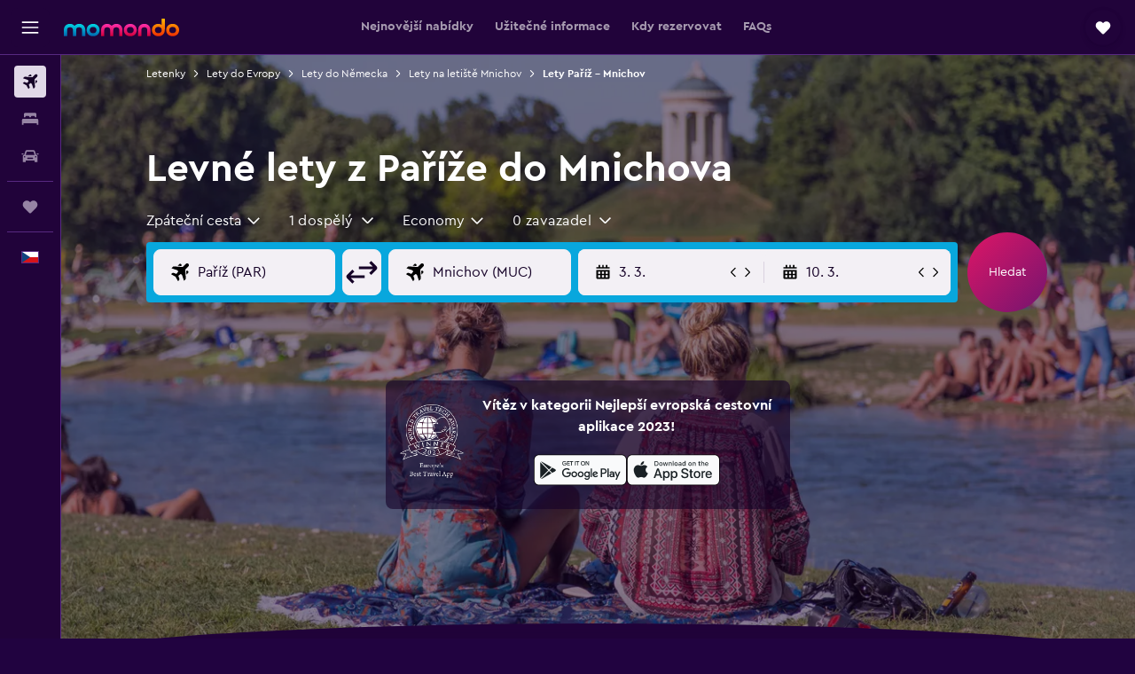

--- FILE ---
content_type: text/html;charset=UTF-8
request_url: https://www.momondo.cz/lety/pariz/mnichov
body_size: 106259
content:
<!DOCTYPE html>
<html lang='cs-cz' dir='ltr'>
<head>
<meta name="r9-version" content="R802d"/><meta name="r9-built" content="20260129.060102"/><meta name="r9-rendered" content="Sun, 01 Feb 2026 01:20:45 GMT"/><meta name="r9-build-number" content="34"/><link rel="stylesheet" href="https://content.r9cdn.net/res/combined.css?v=948ea7f5090d436fa333e8f8fe4e75e9a07d82a8&amp;cluster=4"/><link rel="stylesheet" href="https://content.r9cdn.net/res/combined.css?v=7cf7bb99c755c4d3f556317c9cbe7f5f4a701c46&amp;cluster=4"/><meta name="viewport" content="width=device-width, initial-scale=1, minimum-scale=1"/><meta name="format-detection" content="telephone=no"/><link rel="icon" href="/favicon.ico" sizes="any"/><link rel="icon" href="/icon.svg" type="image/svg+xml"/><title>Najděte levné letenky Paříž–Mnichov v roce 2026 | momondo</title><meta name="description" content="Na stránkách momondo vyhledávejte a porovnávejte letenky od 1 000+ leteckých společností a na stránkách pro cestovatele a najděte nejlevnější letenky z Paříže do Mnichova."/><link rel="preconnect" href="apis.google.com"/><link rel="dns-prefetch" href="apis.google.com"/><link rel="preconnect" href="www.googletagmanager.com"/><link rel="dns-prefetch" href="www.googletagmanager.com"/><link rel="preconnect" href="www.google-analytics.com"/><link rel="dns-prefetch" href="www.google-analytics.com"/><script type="text/javascript">
var safari13PlusRegex = /Macintosh;.*?Version\/(1[3-9]|[2-9][0-9]+)(\.[0-9]+)* Safari/;
if (
window &&
window.navigator &&
window.navigator.userAgent &&
window.navigator.userAgent.indexOf('Safari') > -1 &&
window.navigator.userAgent.indexOf('Chrome') === -1 &&
safari13PlusRegex.test(window.navigator.userAgent)
) {
if (
'ontouchstart' in window &&
(!('cookieEnabled' in window.navigator) || window.navigator.cookieEnabled)
) {
if (
decodeURIComponent(document.cookie).indexOf('pmov=') < 0 &&
decodeURIComponent(document.cookie).indexOf('oo.tweb=') < 0
) {
var d = new Date();
d.setTime(d.getTime() + 90 * 24 * 60 * 60 * 1000);
document.cookie = 'pmov=tb;path=/;expires=' + d.toUTCString();
}
}
}
</script><meta name="kayak_page" content="flight,static-flight-route,route"/><meta name="seop" content="pariz-mnichov"/><meta name="seo-cache" content="true"/><meta name="kayak_seo_splitxp" content="seo-mm-flight-routes-add-iata-codes=control-group,seo-flights-shared-ui-form=disabled"/><script type="text/javascript">
var DynamicContextPromise = (function (handler) {
this.status = 0;
this.value = undefined;
this.thenCallbacks = [];
this.catchCallbacks = [];
this.then = function(fn) {
if (this.status === 0) {
this.thenCallbacks.push(fn);
}
if (this.status === 1) {
fn(this.value);
}
return this;
}.bind(this);
this.catch = function(fn) {
if (this.status === 0) {
this.catchCallbacks.push(fn);
}
if (this.status === 2) {
fn(this.value);
}
return this;
}.bind(this);
var resolve = function(value) {
if (this.status === 0) {
this.status = 1;
this.value = value;
this.thenCallbacks.forEach(function(fn) {
fn(value)
});
}
}.bind(this);
var reject = function(value) {
if (this.status === 0) {
this.status = 2;
this.value = value;
this.catchCallbacks.forEach(function(fn) {
fn(value)
});
}
}.bind(this);
try {
handler(resolve, reject);
} catch (err) {
reject(err);
}
return {
then: this.then,
catch: this.catch,
};
}).bind({})
var ie = (function () {
var undef,
v = 3,
div = document.createElement('div'),
all = div.getElementsByTagName('i');
while (div.innerHTML = '<!--[if gt IE ' + (++v) + ']><i></i><![endif]-->', all[0]);
return v > 4 ? v : undef;
}());
var xhr = ie <= 9 ? new XDomainRequest() : new XMLHttpRequest();
var trackingQueryParams = "";
var getOnlyValidParams = function(paramsList, reservedParamsList) {
var finalParamsList = [];
for (var i = 0; i < paramsList.length; i++) {
if (reservedParamsList.indexOf(paramsList[i].split('=')[0]) == -1) {
finalParamsList.push(paramsList[i]);
}
}
return finalParamsList;
}
var removeUnnecessaryQueryStringChars = function(paramsString) {
if (paramsString.charAt(0) === '?') {
return paramsString.substr(1);
}
return paramsString;
}
var reservedParamsList = ['vertical', 'pageId', 'subPageId', 'originalReferrer', 'seoPlacementId', 'seoLanguage', 'seoCountry', 'tags'];
var paramsString = window.location && window.location.search;
if (paramsString) {
paramsString = removeUnnecessaryQueryStringChars(paramsString);
var finalParamsList = getOnlyValidParams(paramsString.split('&'), reservedParamsList)
trackingQueryParams = finalParamsList.length > 0 ? "&" + finalParamsList.join("&") + "&seo=true" : "";
}
var trackingUrl = '/s/run/fpc/context' +
'?vertical=flight' +
'&pageId=static-flight-route' +
'&subPageId=route' +
'&originalReferrer=' + encodeURIComponent(document.referrer) +
'&seoPlacementId=' + encodeURIComponent('pariz-mnichov') +
'&tags=' + encodeURIComponent('') +
'&origin=' + encodeURIComponent('PAR') +
'&destination=' + encodeURIComponent('MUC') +
'&isSeoPage=' + encodeURIComponent('true') +
'&domain=' + encodeURIComponent(window.location.host) +
trackingQueryParams;
xhr.open('GET', trackingUrl, true);
xhr.responseType = 'json';
window.R9 = window.R9 || {};
window.R9.unhiddenElements = [];
window.R9.dynamicContextPromise = new DynamicContextPromise(function(resolve, reject) {
xhr.onload = function () {
if (xhr.readyState === xhr.DONE && xhr.status === 200) {
window.R9 = window.R9 || {};
window.R9.globals = window.R9.globals || {};
resolve(xhr.response);
if (xhr.response['formToken']) {
R9.globals.formtoken = xhr.response['formToken'];
}
if (xhr.response['jsonPlacementEnabled'] && xhr.response['jsonGlobalPlacementEnabled']) {
if (xhr.response['placement']) {
R9.globals.placement = xhr.response['placement'];
}
if (xhr.response['affiliate']) {
R9.globals.affiliate = xhr.response['affiliate'];
}
}
if (xhr.response['dsaRemovableFields']) {
var dsaRemovableParamsList = xhr.response['dsaRemovableFields'];
var query = window.location.search.slice(1) || "";
var params = query.split('&');
var needRemoveParams = false;
for (var i = 0; i < dsaRemovableParamsList.length; i++) {
if (query.indexOf(dsaRemovableParamsList[i] + '=') != -1) {
needRemoveParams = true;
break;
}
}
if (needRemoveParams) {
var path = window.location.pathname;
var finalQuery = [];
for (var i = 0; i < params.length; i++) {
if (dsaRemovableParamsList.indexOf(params[i].split('=')[0]) == -1) {
finalQuery.push(params[i]);
}
}
if (window.history.replaceState) {
window.history.replaceState({}, document.title, path + (finalQuery.length > 0 ? '?' + finalQuery.join('&') : ''));
}
}
if(xhr.response['cachedCookieConsentEnabled']) {
var unhideElement = (elementId) => {
var elementToUnhide = document.querySelector(elementId);
if (elementToUnhide) {
window.R9.unhiddenElements = window.R9.unhiddenElements || [];
window.R9.unhiddenElements.push(elementId.replace('#', ''));
elementToUnhide.removeAttribute('hidden');
elementToUnhide.dispatchEvent(new Event('initialStaticHideRemove'));
}
}
var unhideCookieConsent = () => {
if (xhr.response['showSharedIabTcfDialog']) {
unhideElement('#iab-tcf-dialog');
}
if (xhr.response['showDataTransferDisclaimerDialog']) {
unhideElement('#shared-data-transfer-disclaimer-dialog');
}
if (xhr.response['showTwoPartyConsentDialog']) {
unhideElement('#shared-two-part-consent-dialog');
}
}
if (document.readyState === "loading") {
document.addEventListener("DOMContentLoaded", unhideCookieConsent);
} else {
unhideCookieConsent();
}
}
}
} else {
reject(xhr.response);
}
};
})
xhr.send('');
</script><link rel="canonical" href="https://www.momondo.cz/lety/pariz/mnichov"/><link rel="alternate" hrefLang="de-AT" href="https://www.momondo.at/fluege/paris/muenchen"/><link rel="alternate" hrefLang="en-AU" href="https://www.momondo.com.au/flights/paris/munich"/><link rel="alternate" hrefLang="fr-BE" href="https://www.fr.momondo.be/vols/paris/munich"/><link rel="alternate" hrefLang="nl-BE" href="https://www.momondo.be/vluchten/parijs/muenchen"/><link rel="alternate" hrefLang="pt-BR" href="https://www.momondo.com.br/passagem/paris/munique"/><link rel="alternate" hrefLang="fr-CA" href="https://www.fr.momondo.ca/vols/paris/munich"/><link rel="alternate" hrefLang="en-CA" href="https://www.momondo.ca/flights/paris/munich"/><link rel="alternate" hrefLang="fr-CH" href="https://www.fr.momondo.ch/vols/paris/munich"/><link rel="alternate" hrefLang="it-CH" href="https://www.it.momondo.ch/volo/parigi/monaco-di-baviera"/><link rel="alternate" hrefLang="de-CH" href="https://www.momondo.ch/fluege/paris/muenchen"/><link rel="alternate" hrefLang="es-CL" href="https://www.momondo.cl/vuelos/paris/munich"/><link rel="alternate" hrefLang="es-CO" href="https://www.momondo.com.co/vuelos/paris/munich"/><link rel="alternate" hrefLang="cs-CZ" href="https://www.momondo.cz/lety/pariz/mnichov"/><link rel="alternate" hrefLang="de-DE" href="https://www.momondo.de/fluege/paris/muenchen"/><link rel="alternate" hrefLang="da-DK" href="https://www.momondo.dk/flybilletter/paris/muenchen"/><link rel="alternate" hrefLang="et-EE" href="https://www.momondo.ee/lennupiletid/pariis/muenchen"/><link rel="alternate" hrefLang="es-ES" href="https://www.momondo.es/vuelos/paris/munich"/><link rel="alternate" hrefLang="es-MX" href="https://www.momondo.mx/vuelos/paris/munich"/><link rel="alternate" hrefLang="es-UY" href="https://www.es.momondo.com/vuelos/paris/munich"/><link rel="alternate" hrefLang="es-PE" href="https://www.momondo.com.pe/vuelos/paris/munich"/><link rel="alternate" hrefLang="fi-FI" href="https://www.momondo.fi/lento/pariisi/muenchen"/><link rel="alternate" hrefLang="fr-FR" href="https://www.momondo.fr/vols/paris/munich"/><link rel="alternate" hrefLang="en-GB" href="https://www.momondo.co.uk/flights/paris/munich"/><link rel="alternate" hrefLang="en-IE" href="https://www.momondo.ie/flights/paris/munich"/><link rel="alternate" hrefLang="en-IN" href="https://www.momondo.in/flights/paris/munich"/><link rel="alternate" hrefLang="it-IT" href="https://www.momondo.it/volo/parigi/monaco-di-baviera"/><link rel="alternate" hrefLang="no-NO" href="https://www.momondo.no/flybilletter/paris/munchen"/><link rel="alternate" hrefLang="pl-PL" href="https://www.momondo.pl/loty/paryz/monachium"/><link rel="alternate" hrefLang="pt-PT" href="https://www.momondo.pt/voos/paris/munique"/><link rel="alternate" hrefLang="ro-RO" href="https://www.momondo.ro/zboruri/paris/munchen"/><link rel="alternate" hrefLang="sv-SE" href="https://www.momondo.se/flyg/paris/muenchen"/><link rel="alternate" hrefLang="tr-TR" href="https://www.momondo.com.tr/ucak-bileti/paris/muenih"/><link rel="alternate" hrefLang="ru-UA" href="https://www.ru.momondo.ua/aviabilety/parizh/miunkhen"/><link rel="alternate" hrefLang="uk-UA" href="https://www.momondo.ua/aviakvytky/paryzh/miunkhen"/><link rel="alternate" hrefLang="en-US" href="https://www.momondo.com/flights/paris/munich"/><link rel="alternate" hrefLang="en-ZA" href="https://www.momondo.co.za/flights/paris/munich"/><meta property="og:image" content="https://content.r9cdn.net/rimg/dimg/e8/5b/7f83a6fa-city-14057-16523c00cdf.jpg?width=1200&amp;height=630&amp;crop=false"/><meta property="og:image:width" content="1200"/><meta property="og:image:height" content="630"/><meta property="og:title" content="Najděte levné letenky Paříž–Mnichov v roce 2026 | momondo"/><meta property="og:type" content="website"/><meta property="og:description" content="Na stránkách momondo vyhledávejte a porovnávejte letenky od 1 000+ leteckých společností a na stránkách pro cestovatele a najděte nejlevnější letenky z Paříže do Mnichova."/><meta property="og:url" content="https://www.momondo.cz/lety/pariz/mnichov"/><meta property="og:site_name" content="momondo"/><meta property="fb:pages" content="148785901841216"/><meta property="twitter:title" content="Najděte levné letenky Paříž–Mnichov v roce 2026 | momondo"/><meta name="twitter:description" content="Na stránkách momondo vyhledávejte a porovnávejte letenky od 1 000+ leteckých společností a na stránkách pro cestovatele a najděte nejlevnější letenky z Paříže do Mnichova."/><meta name="twitter:image:src" content="https://content.r9cdn.net/rimg/dimg/e8/5b/7f83a6fa-city-14057-16523c00cdf.jpg?width=440&amp;height=220&amp;crop=false"/><meta name="twitter:card" content="summary_large_image"/><meta name="twitter:site" content="@momondo"/><meta name="twitter:creator" content="@momondo"/><meta name="robots" content="noodp"/><link rel="apple-touch-icon" href="/apple-touch-icon.png"/><link rel="apple-touch-icon" sizes="60x60" href="/apple-touch-icon-60x60.png"/><link rel="apple-touch-icon" sizes="76x76" href="/apple-touch-icon-76x76.png"/><link rel="apple-touch-icon" sizes="120x120" href="/apple-touch-icon-120x120.png"/><link rel="apple-touch-icon" sizes="152x152" href="/apple-touch-icon-152x152.png"/><link rel="apple-touch-icon" sizes="167x167" href="/apple-touch-icon-167x167.png"/><link rel="apple-touch-icon" sizes="180x180" href="/apple-touch-icon-180x180.png"/><script type="application/ld+json">{"@context":"https://schema.org","@type":"Website","name":"momondo","url":"https://www.momondo.cz"}</script><script type="application/ld+json">{"@context":"http://schema.org","@type":"Organization","name":"momondo","url":"https://www.momondo.cz/lety/pariz/mnichov","sameAs":["https://www.facebook.com/momondo","https://www.instagram.com/momondo","https://x.com/momondo"]}</script><script type="application/ld+json">{"@context":"http://schema.org","@type":"WebPage","url":"https://www.momondo.cz/lety/pariz/mnichov","name":"Najděte levné letenky Paříž–Mnichov v roce 2026 | momondo","description":"Na stránkách momondo vyhledávejte a porovnávejte letenky od 1 000+ leteckých společností a na stránkách pro cestovatele a najděte nejlevnější letenky z Paříže do Mnichova.","publisher":"momondo"}</script><script type="application/ld+json">{"@context":"http://schema.org","@type":"FAQPage","mainEntity":[{"@type":"Question","name":"Jako často mívají lety z Pařížedo Mnichova zpoždění?","acceptedAnswer":{"@type":"Answer","text":"Historicky průměrně cca 22% letů Paříž a Mnichov mělo v libovolném týdnu zpoždění. Průměrná délka zpoždění v průběhu posledních 12 měsíců byla 93 minut."}},{"@type":"Question","name":"Jak moc dopředu bych si měl/a zarezervovat letenku do destinace Mnichov?","acceptedAnswer":{"@type":"Answer","text":"Je pravděpodobnější, že narazíte na levnější lety Paříž–Mnichov, pokud si let zarezervujete týdnů před datem odletu. Obecně lze říct, že lety do destinace Mnichov lze najít přibližně za 4 818 Kč, pokud vyhledáváte týdnů předem. Ceny letenek mimo tento časový rámec však mohou být nižší. Ostatní například nedávno našli lety lety Paříž – Mnichov na stránkách momondo za pouhých 3 760 Kč."}},{"@type":"Question","name":"Jaké cestovní třídy jsou v případě letů Paříž – Letiště Mnichov k dispozici?","acceptedAnswer":{"@type":"Answer","text":"V případě letů Paříž – Letiště Mnichov lze vybírat pouze z 1 cestovní třídy. Cena a dostupnost cestovních tříd se u jednotlivých leteckých společností liší. Pomocí vyhledávání výše najděte ty správné nabídky pro vás."}},{"@type":"Question","name":"Jak se ceny letenek Paříž – Mnichov změnily v průběhu času?","acceptedAnswer":{"@type":"Answer","text":"V období leden 2026 jsou ceny letenek Paříž – Mnichov přibližně o 10 % levnější než letenky ve stejném období minulý rok."}},{"@type":"Question","name":"Ve který den v týdnu mívají lety na této trase nejméně zpoždění?","acceptedAnswer":{"@type":"Answer","text":"úterý je statisticky dnem v týdnu, kdy na této letecké trase dochází k nejméně zpožděním. pondělí se vyznačuje průměrně více zpožděními v minulosti ve srovnání s ostatními dny v týdnu."}},{"@type":"Question","name":"Která letecká trasa Paříž–Letiště Mnichov je nejlevnější?","acceptedAnswer":{"@type":"Answer","text":"Let Letiště Paříž-Orly–Letiště Mnichov pro nejlepší ceny letenek Paříž–Letiště Mnichov"}},{"@type":"Question","name":"Který měsíc je pro let do destinace Mnichov nejlevnější?","acceptedAnswer":{"@type":"Answer","text":"březen bývá v průměru nejlevnějším měsícem pro let Paříž – Mnichov. Většina letenek se pohybuje okolo 3 985 Kč. Pokud si destinaci Mnichov nepřejete navštívit v měsíci březen, potom doporučujeme, abyste s letem ze země Paříž počkali až na únor, kdy jsou ceny letenek také levné, v průměru 4 046 Kč."}},{"@type":"Question","name":"Která letecká společnost má nejlepší statistiky dochvilnosti letů z Paříže do Mnichova?","acceptedAnswer":{"@type":"Answer","text":"Podle našich dat, měla nejméně zpoždění na této trase během posledních 12 měsíců společnost Aruba Airlines; přibližně 17 % jejích letů mělo nějakou formu zpoždění."}},{"@type":"Question","name":"Kdy lety z Paříže do Mnichova mívají nejpřesnější čas odletu?","acceptedAnswer":{"@type":"Answer","text":"Obecně vzato lety odlétající v noci mají tendenci mívat méně zpoždění. Lety brzy odpoledne měly naopak v minulosti více častá zpoždění."}},{"@type":"Question","name":"Kdy byly na stránkách momondo naposledy aktualizovány ceny pro letů z místa Paříž až Letiště Mnichov?","acceptedAnswer":{"@type":"Answer","text":"Ceny pro letů z místa Paříž až Letiště Mnichov byly naposledy aktualizovány včera."}},{"@type":"Question","name":"V jakém věku lze cestovat z odletového místa Paříž až Letiště Mnichov?","acceptedAnswer":{"@type":"Answer","text":"Minimální věk dítěte nutný k cestě letadlem bez doprovodu je pět let. Letecké společnosti nabízející službu doprovodu nezletilých však mají svá vlastní věková omezení, včetně pravidel ohledně délky letu, časů a mezipřistání. Informace doporučujeme zkontrolovat u konkrétní letecké společnosti, se kterou jste si cestu z odletového místa Paříž až Letiště Mnichov zarezervovali."}},{"@type":"Question","name":"Jaká dokumentace nebo průkaz totožnosti jsou nutné k letu do destinace Letiště Mnichov?","acceptedAnswer":{"@type":"Answer","text":"Potřebné cestovní dokumenty a dokumenty týkající se zdravotního stavu pro vaši cestu do destinace Letiště Mnichov se mohou lišit v závislosti na vašem itineráři a individuálních okolnostech. Obecně byste měli mít několik dokumentů jako občanský nebo řidičský průkaz a cestovní pas s platností šesti měsíců po plánovaném datu příjezdu. Doporučujeme požádat o radu danou leteckou společnost nebo věrohodnou třetí stranu jako IATA."}}]}</script><script type="application/ld+json">[{"@context":"http://schema.org","@type":"BreadcrumbList","name":"r9-alt","itemListElement":[{"@type":"ListItem","position":"1","item":{"@id":"/vuelos","name":"Letenky"}},{"@type":"ListItem","position":"2","item":{"@id":"/lety/mnichov","name":"Lety na letiště Mnichov"}},{"@type":"ListItem","position":"3","item":{"@id":"/lety/pariz/mnichov","name":"Lety Paříž – Mnichov"}}]},{"@context":"http://schema.org","@type":"BreadcrumbList","name":"r9-full","itemListElement":[{"@type":"ListItem","position":"1","item":{"@id":"/vuelos","name":"Letenky"}},{"@type":"ListItem","position":"2","item":{"@id":"/lety/evropa","name":"Lety do Evropy"}},{"@type":"ListItem","position":"3","item":{"@id":"/lety/nemecko","name":"Lety do Německa"}},{"@type":"ListItem","position":"4","item":{"@id":"/lety/mnichov","name":"Lety na letiště Mnichov"}},{"@type":"ListItem","position":"5","item":{"@id":"/lety/pariz/mnichov","name":"Lety Paříž – Mnichov"}}]}]</script><meta name="kayak_content_type" content="PAR-MUC,standard"/><script type="application/ld+json">{"@context":"http://schema.org","@type":"Trip","name":"Najděte levné letenky Paříž–Mnichov v roce 2026 | momondo","description":"Na stránkách momondo vyhledávejte a porovnávejte letenky od 1 000+ leteckých společností a na stránkách pro cestovatele a najděte nejlevnější letenky z Paříže do Mnichova.","itinerary":{"@type":"ItemList","numberOfItems":0,"itemListElement":[]}}</script>
</head>
<body class='bd-default bd-mo react react-st cs_CZ '><div id='root'><div class="c--AO"><nav class="mZv3" aria-label="Rychlé odkazy"><a href="#main">Přeskočit na hlavní obsah</a></nav><div data-testid="page-top-anchor" aria-live="polite" aria-atomic="true" tabindex="-1" style="position:absolute;width:1px;height:1px;margin:-1px;padding:0;overflow:hidden;clip-path:inset(50%);white-space:nowrap;border:0"></div><header class="mc6t mc6t-mod-sticky-always" style="height:62px;top:0px"><div class="mc6t-wrapper"><div><div class="mc6t-banner mc6t-mod-sticky-non-mobile"></div></div><div class="mc6t-main-content mc6t-mod-bordered" style="height:62px"><div class="common-layout-react-HeaderV2 V_0p V_0p-mod-branded V_0p-mod-side-nav-ux-v2"><div class="wRhj wRhj-mod-justify-start wRhj-mod-grow"><div class="mc6t-nav-button mc6t-mod-hide-empty"><div role="button" tabindex="0" class="ZGw- ZGw--mod-size-medium ZGw--mod-variant-default" aria-label="Otevřít hlavní nabídku"><svg viewBox="0 0 200 200" width="20" height="20" xmlns="http://www.w3.org/2000/svg" role="presentation"><path d="M191.67 50H8.33V33.33h183.33V50zm0 100H8.33v16.67h183.33V150zm0-58.33H8.33v16.67h183.33V91.67z"/></svg></div></div><div class="mc6t-logo mc6t-mod-hide-empty"><div class="gPDR gPDR-mod-focus-keyboard gPDR-momondo gPDR-non-compact gPDR-main-logo-mobile gPDR-mod-reduced-size"><a class="gPDR-main-logo-link" href="/" itemProp="https://schema.org/logo" aria-label="Přejít na domovskou stránku momondo"><div class="gPDR-main-logo" style="animation-duration:2000ms"><span style="transform:translate3d(0,0,0);vertical-align:middle;-webkit-font-smoothing:antialiased;-moz-osx-font-smoothing:grayscale;width:auto;height:auto" class="gPDR-logo-image"><svg width="100%" height="100%" xmlns="http://www.w3.org/2000/svg" viewBox="0 0 250 38" role="presentation" style="width:inherit;height:inherit;line-height:inherit;color:inherit"><defs><linearGradient id="logos806a-1" x2="0" y2="100%"><stop offset="0" stop-color="#00d7e5"/><stop offset="1" stop-color="#0066ae"/></linearGradient><linearGradient id="logos806b-1" x2="0" y2="100%"><stop offset="0" stop-color="#ff30ae"/><stop offset="1" stop-color="#d1003a"/></linearGradient><linearGradient id="logos806c-1" x2="0" y2="100%"><stop offset="0" stop-color="#ffba00"/><stop offset="1" stop-color="#f02e00"/></linearGradient></defs><path fill="url(#logos806a-1)" d="M23.2 15.5c2.5-2.7 6-4.4 9.9-4.4 8.7 0 13.4 6 13.4 13.4v12.8c0 .3-.3.5-.5.5h-6c-.3 0-.5-.2-.5-.5V24.5c0-4.6-3.1-5.9-6.4-5.9-3.2 0-6.4 1.3-6.4 5.9v12.8c0 .3-.3.5-.5.5h-5.9c-.3 0-.5-.2-.5-.5V24.5c0-4.6-3.1-5.9-6.4-5.9-3.2 0-6.4 1.3-6.4 5.9v12.8c0 .3-.3.5-.5.5h-6c-.3 0-.5-.2-.5-.5V24.5c0-7.4 4.7-13.4 13.3-13.4 4 0 7.5 1.7 9.9 4.4m54.3 9.1c0 7.5-5.2 13.4-14 13.4s-14-5.9-14-13.4c0-7.6 5.2-13.4 14-13.4 8.8-.1 14 5.9 14 13.4zm-6.7 0c0-3.7-2.4-6.8-7.3-6.8-5.2 0-7.3 3.1-7.3 6.8 0 3.7 2.1 6.8 7.3 6.8 5.1-.1 7.3-3.1 7.3-6.8z"/><path fill="url(#logos806b-1)" d="M103.8 15.5c2.5-2.7 6-4.4 9.9-4.4 8.7 0 13.4 6 13.4 13.4v12.8c0 .3-.3.5-.5.5h-5.9c-.3 0-.5-.2-.5-.5V24.5c0-4.6-3.1-5.9-6.4-5.9-3.2 0-6.4 1.3-6.4 5.9v12.8c0 .3-.3.5-.5.5H101c-.3 0-.5-.2-.5-.5V24.5c0-4.6-3.1-5.9-6.4-5.9-3.2 0-6.4 1.3-6.4 5.9v12.8c0 .3-.3.5-.5.5h-5.9c-.3 0-.5-.2-.5-.5V24.5c0-7.4 4.7-13.4 13.3-13.4 3.8 0 7.3 1.7 9.7 4.4m54.3 9.1c0 7.5-5.2 13.4-14 13.4s-14-5.9-14-13.4c0-7.6 5.2-13.4 14-13.4 8.7-.1 14 5.9 14 13.4zm-6.7 0c0-3.7-2.3-6.8-7.3-6.8-5.2 0-7.3 3.1-7.3 6.8 0 3.7 2.1 6.8 7.3 6.8 5.1-.1 7.3-3.1 7.3-6.8zm9.8-.1v12.8c0 .3.2.5.5.5h5.9c.3 0 .5-.2.5-.5V24.5c0-4.6 3.1-5.9 6.4-5.9 3.3 0 6.4 1.3 6.4 5.9v12.8c0 .3.2.5.5.5h5.9c.3 0 .5-.2.5-.5V24.5c0-7.4-4.5-13.4-13.4-13.4-8.7 0-13.2 6-13.2 13.4"/><path fill="url(#logos806c-1)" d="M218.4 0h-5.9c-.3 0-.5.2-.5.5v13c-1.3-1.2-4.3-2.4-7-2.4-8.8 0-14 5.9-14 13.4s5.2 13.4 14 13.4c8.7 0 14-5.2 14-14.6V.4c-.1-.2-.3-.4-.6-.4zm-13.5 31.3c-5.2 0-7.3-3-7.3-6.8 0-3.7 2.1-6.8 7.3-6.8 4.9 0 7.3 3 7.3 6.8s-2.2 6.8-7.3 6.8zM236 11.1c-8.8 0-14 5.9-14 13.4s5.2 13.4 14 13.4 14-5.9 14-13.4c0-7.4-5.3-13.4-14-13.4zm0 20.2c-5.2 0-7.3-3.1-7.3-6.8 0-3.7 2.1-6.8 7.3-6.8 4.9 0 7.3 3.1 7.3 6.8 0 3.8-2.2 6.8-7.3 6.8z"/></svg></span></div></a></div></div></div><div class="wRhj wRhj-mod-width-full-mobile wRhj-mod-justify-center wRhj-mod-allow-shrink"><div class="V_0p-search-display-wrapper"></div></div><div class="V_0p-secondary-navigation" style="margin:0;top:61px"><div class="N_ex N_ex-pres-default N_ex-mod-inline-spacing-top-none N_ex-mod-inline"><div class="N_ex-navigation-wrapper N_ex-mod-inline"><div class="N_ex-navigation-container"><div class="N_ex-navigation-items-wrapper"><div class="vHYk-button-wrapper vHYk-mod-pres-default"><div role="button" tabindex="0" class="vHYk vHYk-button" data-text="Nejnovější nabídky"><span>Nejnovější nabídky</span></div></div><div class="vHYk-button-wrapper vHYk-mod-pres-default"><div role="button" tabindex="0" class="vHYk vHYk-button" data-text="Užitečné informace"><span>Užitečné informace</span></div></div><div class="vHYk-button-wrapper vHYk-mod-pres-default"><div role="button" tabindex="0" class="vHYk vHYk-button" data-text="Kdy rezervovat"><span>Kdy rezervovat</span></div></div><div class="vHYk-button-wrapper vHYk-mod-pres-default"><div role="button" tabindex="0" class="vHYk vHYk-button" data-text="FAQs"><span>FAQs</span></div></div></div></div></div></div></div><div class="wRhj wRhj-mod-justify-end wRhj-mod-grow"><div><div class="common-layout-react-HeaderAccountWrapper theme-dark account--collapsible account--not-branded"><div class="ui-layout-header-HeaderTripsItem"><div class="trips-drawer-wrapper theme-dark"><div><div role="button" tabindex="0" class="ZGw- ZGw--mod-size-medium ZGw--mod-variant-round" aria-label="Otevřít nabídku cesty"><div class="c_EZE"><svg viewBox="0 0 200 200" width="1.25em" height="1.25em" xmlns="http://www.w3.org/2000/svg" class="" role="presentation" aria-hidden="true"><path d="M169.94 110.33l-19.75 19.75l-.92.92l-39.58 39.58c-.67.67-1.33 1.25-2 1.67c-.75.58-1.5 1.08-2.25 1.42c-.83.42-1.75.75-2.58 1c-.75.17-1.58.25-2.33.33h-1c-.75-.08-1.58-.17-2.33-.33c-.83-.25-1.75-.58-2.58-1c-.75-.33-1.5-.83-2.25-1.42c-.67-.42-1.33-1-2-1.67L50.79 131l-.92-.92l-19.75-19.75c-8.92-9-13.42-20.67-13.42-32.42s4.5-23.42 13.42-32.42c17.92-17.83 46.92-17.83 64.83 0l5.08 5.08l5.08-5.08c8.92-8.92 20.67-13.33 32.42-13.33s23.5 4.42 32.42 13.33c17.92 17.92 17.92 46.92 0 64.83z"/></svg></div></div></div></div></div></div></div></div><div class="c5ab7 c5ab7-mod-absolute c5ab7-collapsed c5ab7-mod-variant-accordion" style="top:62px"><div tabindex="-1" class="pRB0 pRB0-collapsed pRB0-mod-variant-accordion pRB0-mod-position-sticky" style="top:62px;height:calc(100vh - 62px)"><div><div class="pRB0-nav-items"><nav class="HtHs" aria-label="Vyhledávání"><ul class="HtHs-nav-list"><li><a href="/" aria-label="Search for flights " class="dJtn dJtn-active dJtn-collapsed dJtn-mod-variant-accordion" aria-current="page"><svg viewBox="0 0 200 200" width="1.25em" height="1.25em" xmlns="http://www.w3.org/2000/svg" class="ncEv ncEv-rtl-aware dJtn-menu-item-icon" role="presentation" aria-hidden="true"><path d="M107.91 115.59l-23.6 17.77l10.49 28.28c.83 4.36-.53 8.9-3.65 12.02l-9.78 9.78l-23.54-41.34l-41.28-23.48l9.78-9.66c3.12-3.12 7.6-4.42 11.9-3.65l28.4 10.37l17.71-23.66l-11.79-11.79l-52.86-17.5l13.14-13.49c2.77-2.77 6.6-4.24 10.49-4.01l27.05 1.83l33.12 2.24l22.1 1.47l29.46-29.34c6.48-6.48 17.09-6.48 23.57 0c3.24 3.24 4.89 7.48 4.83 11.79c.06 4.3-1.59 8.54-4.83 11.78l-29.46 29.34l1.47 22.1l2.24 33.12l1.83 27.16c.29 3.83-1.12 7.6-3.83 10.31l-13.44 13.44l-17.74-53.09l-11.79-11.79zm67.76-26.52c-4.77-4.77-12.32-4.89-17.21-.35l2.24 33l14.97-14.97a12.488 12.488 0 000-17.68zm-64.81-64.82a12.488 12.488 0 00-17.68 0L78.21 39.22l33 2.24c4.54-4.89 4.42-12.43-.35-17.21z"/></svg><div class="dJtn-menu-item-title">Letenky</div></a></li><li><a href="/hotel" aria-label="Vyhledat ubytování " class="dJtn dJtn-collapsed dJtn-mod-variant-accordion" aria-current="false"><svg viewBox="0 0 200 200" width="1.25em" height="1.25em" xmlns="http://www.w3.org/2000/svg" class="ncEv dJtn-menu-item-icon" role="presentation" aria-hidden="true"><path d="M170.83 46.67v36.67h-16.67v-3.33c0-7.42-5.92-13.33-13.33-13.33h-19.17c-7.42 0-13.33 5.92-13.33 13.33v3.33H91.66v-3.33c0-7.42-5.92-13.33-13.33-13.33H59.16c-7.42 0-13.33 5.92-13.33 13.33v3.33H29.16V46.67c0-7.42 5.92-13.33 13.33-13.33h115c7.42 0 13.33 5.92 13.33 13.33zm7.5 53.33H21.67c-7.42 0-13.33 5.92-13.33 13.33v53.33h16.67v-16.67h150v16.67h16.67v-53.33c0-7.42-5.92-13.33-13.33-13.33z"/></svg><div class="dJtn-menu-item-title">Pobyty</div></a></li><li><a href="/pronajem" aria-label="Search for cars " class="dJtn dJtn-collapsed dJtn-mod-variant-accordion" aria-current="false"><svg viewBox="0 0 200 200" width="1.25em" height="1.25em" xmlns="http://www.w3.org/2000/svg" class="ncEv dJtn-menu-item-icon" role="presentation" aria-hidden="true"><path d="M25.03 83.33H5.7c-.83 0-1.5-.67-1.5-1.5v-11h20.83v12.5zm150 0h19.33c.83 0 1.5-.67 1.5-1.5v-11h-20.83v12.5zm8.33 17.5v65.83h-33.33v-16.67h-100v16.58l-33.33.08V100.9c0-7.33 6-13.33 13.33-13.33l2.5-.08l14.58-44.92c1.75-5.5 6.92-9.25 12.75-9.25h80.33c5.83 0 11 3.75 12.75 9.25l14.58 44.92h2.5c7.33 0 13.33 6 13.33 13.33zm-137.5 7.5c0-4.58-3.75-8.33-8.33-8.33s-8.33 3.75-8.33 8.33s3.75 8.33 8.33 8.33s8.33-3.75 8.33-8.33zm87.5 16.67c0-4.58-3.75-8.33-8.33-8.33h-50c-4.58 0-8.33 3.75-8.33 8.33s3.75 8.33 8.33 8.33h50c4.58 0 8.33-3.75 8.33-8.33zm16.67-37.5L137.86 50H62.2L50.03 87.5h100zm20.83 20.83c0-4.58-3.75-8.33-8.33-8.33s-8.33 3.75-8.33 8.33s3.75 8.33 8.33 8.33s8.33-3.75 8.33-8.33z"/></svg><div class="dJtn-menu-item-title">Pronájem aut</div></a></li></ul></nav></div><div class="pRB0-line"></div><div class="pRB0-nav-items"><div><a href="#" class="eHiZ-mod-underline-none dJtn dJtn-collapsed dJtn-mod-variant-accordion" aria-label="Moje cesty " aria-current="false"><svg viewBox="0 0 200 200" width="1.25em" height="1.25em" xmlns="http://www.w3.org/2000/svg" class="ncEv dJtn-menu-item-icon" role="presentation" aria-hidden="true"><path d="M169.94 110.33l-19.75 19.75l-.92.92l-39.58 39.58c-.67.67-1.33 1.25-2 1.67c-.75.58-1.5 1.08-2.25 1.42c-.83.42-1.75.75-2.58 1c-.75.17-1.58.25-2.33.33h-1c-.75-.08-1.58-.17-2.33-.33c-.83-.25-1.75-.58-2.58-1c-.75-.33-1.5-.83-2.25-1.42c-.67-.42-1.33-1-2-1.67L50.79 131l-.92-.92l-19.75-19.75c-8.92-9-13.42-20.67-13.42-32.42s4.5-23.42 13.42-32.42c17.92-17.83 46.92-17.83 64.83 0l5.08 5.08l5.08-5.08c8.92-8.92 20.67-13.33 32.42-13.33s23.5 4.42 32.42 13.33c17.92 17.92 17.92 46.92 0 64.83z"/></svg><div class="dJtn-menu-item-title">Moje cesty</div></a></div></div><div class="pRB0-line"></div><div class="pRB0-nav-items"><div role="button" tabindex="0" aria-label="Vyberte jazyk " class="dJtn dJtn-collapsed dJtn-mod-variant-accordion"><div class="dJtn-menu-item-icon"><div class="IXOM IXOM-mod-size-xsmall"><span class="IXOM-flag-container IXOM-cz IXOM-mod-bordered"><img class="DU4n DU4n-hidden" alt="Česká republika (Čeština)" width="18" height="12"/></span></div></div><div class="dJtn-menu-item-title">Čeština</div></div></div></div><div class="pRB0-navigation-links"><div class="F-Tz"></div></div></div></div><div class="c1yxs-hidden"><div class="c-ulo c-ulo-mod-always-render" aria-modal="true"><div class="c-ulo-viewport"><div tabindex="-1" class="c-ulo-content" style="max-width:640px"><div class="BLL2 BLL2-mod-variant-row BLL2-mod-padding-top-small BLL2-mod-padding-bottom-base BLL2-mod-padding-x-large"><div class="BLL2-main BLL2-mod-close-variant-dismiss BLL2-mod-dialog-variant-bottom-sheet-popup"><span class="BLL2-close BLL2-mod-close-variant-dismiss BLL2-mod-close-orientation-left BLL2-mod-close-button-padding-none"><button role="button" class="Py0r Py0r-mod-full-height-width Py0r-mod-variant-solid Py0r-mod-theme-none Py0r-mod-shape-default Py0r-mod-size-xsmall Py0r-mod-outline-offset" tabindex="0" aria-disabled="false" aria-label="Zavřít"><div class="Py0r-button-container"><div class="Py0r-button-content"><svg viewBox="0 0 200 200" width="20" height="20" xmlns="http://www.w3.org/2000/svg" role="presentation"><path d="M111.83 100l61.83 61.83l-11.83 11.83L100 111.83l-61.83 61.83l-11.83-11.83L88.17 100L26.33 38.17l11.83-11.83l61.83 61.83l61.83-61.83l11.83 11.83L111.82 100z"/></svg></div></div></button></span><div class="BLL2-content"></div></div><div class="BLL2-bottom-content"><label class="hEI8" id="country-picker-search-label" for="country-picker-search">Vyhledejte zemi nebo jazyk</label><div role="presentation" tabindex="-1" class="puNl puNl-mod-cursor-inherit puNl-mod-font-size-base puNl-mod-radius-base puNl-mod-corner-radius-all puNl-mod-size-base puNl-mod-spacing-default puNl-mod-state-default puNl-mod-theme-form puNl-mod-validation-state-neutral puNl-mod-validation-style-border"><input class="NhpT NhpT-mod-radius-base NhpT-mod-corner-radius-all NhpT-mod-size-base NhpT-mod-state-default NhpT-mod-theme-form NhpT-mod-validation-state-neutral NhpT-mod-validation-style-border NhpT-mod-hide-native-clear-button" type="search" tabindex="0" aria-controls="country-picker-list" id="country-picker-search" autoComplete="off" placeholder="Vyhledejte zemi nebo jazyk" value=""/></div></div></div><div class="Qe5W Qe5W-mod-padding-none"><div class="daOL"><ul role="listbox" tabindex="0" id="country-picker-list" class="RHsd RHsd-mod-hide-focus-outline RHsd-mod-display-flex"><li id="en-AU-Australia (English)" role="option" class="pe5z" aria-selected="false"><a aria-current="false" class="dG4A" href="https://www.momondo.com.au/flights/paris/munich" tabindex="-1"><div class="IXOM IXOM-mod-size-xsmall"><span class="IXOM-flag-container IXOM-au IXOM-mod-bordered"><img class="DU4n DU4n-hidden" alt="Australia (English)" width="18" height="12"/></span></div><span class="dG4A-label">Australia (English)</span></a></li><li id="fr-BE-Belgique (Français)" role="option" class="pe5z" aria-selected="false"><a aria-current="false" class="dG4A" href="https://www.fr.momondo.be/in?cc=be&amp;lc=fr&amp;url=/vols/paris/munich" tabindex="-1"><div class="IXOM IXOM-mod-size-xsmall"><span class="IXOM-flag-container IXOM-be IXOM-mod-bordered"><img class="DU4n DU4n-hidden" alt="Belgique (Français)" width="18" height="12"/></span></div><span class="dG4A-label">Belgique (Français)</span></a></li><li id="nl-BE-België (Nederlands)" role="option" class="pe5z" aria-selected="false"><a aria-current="false" class="dG4A" href="https://www.momondo.be/in?cc=be&amp;lc=nl&amp;url=/vluchten/parijs/muenchen" tabindex="-1"><div class="IXOM IXOM-mod-size-xsmall"><span class="IXOM-flag-container IXOM-be IXOM-mod-bordered"><img class="DU4n DU4n-hidden" alt="België (Nederlands)" width="18" height="12"/></span></div><span class="dG4A-label">België (Nederlands)</span></a></li><li id="pt-BR-Brasil (Português)" role="option" class="pe5z" aria-selected="false"><a aria-current="false" class="dG4A" href="https://www.momondo.com.br/passagem/paris/munique" tabindex="-1"><div class="IXOM IXOM-mod-size-xsmall"><span class="IXOM-flag-container IXOM-br IXOM-mod-bordered"><img class="DU4n DU4n-hidden" alt="Brasil (Português)" width="18" height="12"/></span></div><span class="dG4A-label">Brasil (Português)</span></a></li><li id="en-CA-Canada (English)" role="option" class="pe5z" aria-selected="false"><a aria-current="false" class="dG4A" href="https://www.momondo.ca/in?cc=ca&amp;lc=en&amp;url=/flights/paris/munich" tabindex="-1"><div class="IXOM IXOM-mod-size-xsmall"><span class="IXOM-flag-container IXOM-ca IXOM-mod-bordered"><img class="DU4n DU4n-hidden" alt="Canada (English)" width="18" height="12"/></span></div><span class="dG4A-label">Canada (English)</span></a></li><li id="fr-CA-Canada (Français)" role="option" class="pe5z" aria-selected="false"><a aria-current="false" class="dG4A" href="https://www.fr.momondo.ca/in?cc=ca&amp;lc=fr&amp;url=/vols/paris/munich" tabindex="-1"><div class="IXOM IXOM-mod-size-xsmall"><span class="IXOM-flag-container IXOM-ca IXOM-mod-bordered"><img class="DU4n DU4n-hidden" alt="Canada (Français)" width="18" height="12"/></span></div><span class="dG4A-label">Canada (Français)</span></a></li><li id="es-CO-Colombia (Español)" role="option" class="pe5z" aria-selected="false"><a aria-current="false" class="dG4A" href="https://www.momondo.com.co/vuelos/paris/munich" tabindex="-1"><div class="IXOM IXOM-mod-size-xsmall"><span class="IXOM-flag-container IXOM-co IXOM-mod-bordered"><img class="DU4n DU4n-hidden" alt="Colombia (Español)" width="18" height="12"/></span></div><span class="dG4A-label">Colombia (Español)</span></a></li><li id="cs-CZ-Česká republika (Čeština)" role="option" class="pe5z pe5z-mod-selected" aria-selected="true"><a aria-current="true" class="dG4A dG4A-mod-selected" href="https://www.momondo.cz/lety/pariz/mnichov" tabindex="-1"><div class="IXOM IXOM-mod-size-xsmall"><span class="IXOM-flag-container IXOM-cz IXOM-mod-bordered"><img class="DU4n DU4n-hidden" alt="Česká republika (Čeština)" width="18" height="12"/></span></div><span class="dG4A-label">Česká republika (Čeština)</span></a></li><li id="da-DK-Danmark (Dansk)" role="option" class="pe5z" aria-selected="false"><a aria-current="false" class="dG4A" href="https://www.momondo.dk/flybilletter/paris/muenchen" tabindex="-1"><div class="IXOM IXOM-mod-size-xsmall"><span class="IXOM-flag-container IXOM-dk IXOM-mod-bordered"><img class="DU4n DU4n-hidden" alt="Danmark (Dansk)" width="18" height="12"/></span></div><span class="dG4A-label">Danmark (Dansk)</span></a></li><li id="de-DE-Deutschland (Deutsch)" role="option" class="pe5z" aria-selected="false"><a aria-current="false" class="dG4A" href="https://www.momondo.de/fluege/paris/muenchen" tabindex="-1"><div class="IXOM IXOM-mod-size-xsmall"><span class="IXOM-flag-container IXOM-de IXOM-mod-bordered"><img class="DU4n DU4n-hidden" alt="Deutschland (Deutsch)" width="18" height="12"/></span></div><span class="dG4A-label">Deutschland (Deutsch)</span></a></li><li id="et-EE-Eesti (Eesti)" role="option" class="pe5z" aria-selected="false"><a aria-current="false" class="dG4A" href="https://www.momondo.ee/lennupiletid/pariis/muenchen" tabindex="-1"><div class="IXOM IXOM-mod-size-xsmall"><span class="IXOM-flag-container IXOM-ee IXOM-mod-bordered"><img class="DU4n DU4n-hidden" alt="Eesti (Eesti)" width="18" height="12"/></span></div><span class="dG4A-label">Eesti (Eesti)</span></a></li><li id="es-ES-España (Español)" role="option" class="pe5z" aria-selected="false"><a aria-current="false" class="dG4A" href="https://www.momondo.es/vuelos/paris/munich" tabindex="-1"><div class="IXOM IXOM-mod-size-xsmall"><span class="IXOM-flag-container IXOM-es IXOM-mod-bordered"><img class="DU4n DU4n-hidden" alt="España (Español)" width="18" height="12"/></span></div><span class="dG4A-label">España (Español)</span></a></li><li id="fr-FR-France (Français)" role="option" class="pe5z" aria-selected="false"><a aria-current="false" class="dG4A" href="https://www.momondo.fr/vols/paris/munich" tabindex="-1"><div class="IXOM IXOM-mod-size-xsmall"><span class="IXOM-flag-container IXOM-fr IXOM-mod-bordered"><img class="DU4n DU4n-hidden" alt="France (Français)" width="18" height="12"/></span></div><span class="dG4A-label">France (Français)</span></a></li><li id="es-CL-Chile (Español)" role="option" class="pe5z" aria-selected="false"><a aria-current="false" class="dG4A" href="https://www.momondo.cl/vuelos/paris/munich" tabindex="-1"><div class="IXOM IXOM-mod-size-xsmall"><span class="IXOM-flag-container IXOM-cl IXOM-mod-bordered"><img class="DU4n DU4n-hidden" alt="Chile (Español)" width="18" height="12"/></span></div><span class="dG4A-label">Chile (Español)</span></a></li><li id="en-IN-India (English)" role="option" class="pe5z" aria-selected="false"><a aria-current="false" class="dG4A" href="https://www.momondo.in/flights/paris/munich" tabindex="-1"><div class="IXOM IXOM-mod-size-xsmall"><span class="IXOM-flag-container IXOM-in IXOM-mod-bordered"><img class="DU4n DU4n-hidden" alt="India (English)" width="18" height="12"/></span></div><span class="dG4A-label">India (English)</span></a></li><li id="en-IE-Ireland (English)" role="option" class="pe5z" aria-selected="false"><a aria-current="false" class="dG4A" href="https://www.momondo.ie/flights/paris/munich" tabindex="-1"><div class="IXOM IXOM-mod-size-xsmall"><span class="IXOM-flag-container IXOM-ie IXOM-mod-bordered"><img class="DU4n DU4n-hidden" alt="Ireland (English)" width="18" height="12"/></span></div><span class="dG4A-label">Ireland (English)</span></a></li><li id="it-IT-Italia (Italiano)" role="option" class="pe5z" aria-selected="false"><a aria-current="false" class="dG4A" href="https://www.momondo.it/volo/parigi/monaco-di-baviera" tabindex="-1"><div class="IXOM IXOM-mod-size-xsmall"><span class="IXOM-flag-container IXOM-it IXOM-mod-bordered"><img class="DU4n DU4n-hidden" alt="Italia (Italiano)" width="18" height="12"/></span></div><span class="dG4A-label">Italia (Italiano)</span></a></li><li id="es-MX-México (Español)" role="option" class="pe5z" aria-selected="false"><a aria-current="false" class="dG4A" href="https://www.momondo.mx/vuelos/paris/munich" tabindex="-1"><div class="IXOM IXOM-mod-size-xsmall"><span class="IXOM-flag-container IXOM-mx IXOM-mod-bordered"><img class="DU4n DU4n-hidden" alt="México (Español)" width="18" height="12"/></span></div><span class="dG4A-label">México (Español)</span></a></li><li id="nl-NL-Nederland (Nederlands)" role="option" class="pe5z" aria-selected="false"><a aria-current="false" class="dG4A" href="https://www.momondo.nl" tabindex="-1"><div class="IXOM IXOM-mod-size-xsmall"><span class="IXOM-flag-container IXOM-nl IXOM-mod-bordered"><img class="DU4n DU4n-hidden" alt="Nederland (Nederlands)" width="18" height="12"/></span></div><span class="dG4A-label">Nederland (Nederlands)</span></a></li><li id="no-NO-Norge (Norsk)" role="option" class="pe5z" aria-selected="false"><a aria-current="false" class="dG4A" href="https://www.momondo.no/flybilletter/paris/munchen" tabindex="-1"><div class="IXOM IXOM-mod-size-xsmall"><span class="IXOM-flag-container IXOM-no IXOM-mod-bordered"><img class="DU4n DU4n-hidden" alt="Norge (Norsk)" width="18" height="12"/></span></div><span class="dG4A-label">Norge (Norsk)</span></a></li><li id="de-AT-Österreich (Deutsch)" role="option" class="pe5z" aria-selected="false"><a aria-current="false" class="dG4A" href="https://www.momondo.at/fluege/paris/muenchen" tabindex="-1"><div class="IXOM IXOM-mod-size-xsmall"><span class="IXOM-flag-container IXOM-at IXOM-mod-bordered"><img class="DU4n DU4n-hidden" alt="Österreich (Deutsch)" width="18" height="12"/></span></div><span class="dG4A-label">Österreich (Deutsch)</span></a></li><li id="es-PE-Perú (Español)" role="option" class="pe5z" aria-selected="false"><a aria-current="false" class="dG4A" href="https://www.momondo.com.pe/vuelos/paris/munich" tabindex="-1"><div class="IXOM IXOM-mod-size-xsmall"><span class="IXOM-flag-container IXOM-pe IXOM-mod-bordered"><img class="DU4n DU4n-hidden" alt="Perú (Español)" width="18" height="12"/></span></div><span class="dG4A-label">Perú (Español)</span></a></li><li id="pl-PL-Polska (Polski)" role="option" class="pe5z" aria-selected="false"><a aria-current="false" class="dG4A" href="https://www.momondo.pl/loty/paryz/monachium" tabindex="-1"><div class="IXOM IXOM-mod-size-xsmall"><span class="IXOM-flag-container IXOM-pl IXOM-mod-bordered"><img class="DU4n DU4n-hidden" alt="Polska (Polski)" width="18" height="12"/></span></div><span class="dG4A-label">Polska (Polski)</span></a></li><li id="pt-PT-Portugal (Português)" role="option" class="pe5z" aria-selected="false"><a aria-current="false" class="dG4A" href="https://www.momondo.pt/voos/paris/munique" tabindex="-1"><div class="IXOM IXOM-mod-size-xsmall"><span class="IXOM-flag-container IXOM-pt IXOM-mod-bordered"><img class="DU4n DU4n-hidden" alt="Portugal (Português)" width="18" height="12"/></span></div><span class="dG4A-label">Portugal (Português)</span></a></li><li id="ro-RO-România (Română)" role="option" class="pe5z" aria-selected="false"><a aria-current="false" class="dG4A" href="https://www.momondo.ro/zboruri/paris/munchen" tabindex="-1"><div class="IXOM IXOM-mod-size-xsmall"><span class="IXOM-flag-container IXOM-ro IXOM-mod-bordered"><img class="DU4n DU4n-hidden" alt="România (Română)" width="18" height="12"/></span></div><span class="dG4A-label">România (Română)</span></a></li><li id="fr-CH-Suisse (Français)" role="option" class="pe5z" aria-selected="false"><a aria-current="false" class="dG4A" href="https://www.fr.momondo.ch/in?cc=ch&amp;lc=fr&amp;url=/vols/paris/munich" tabindex="-1"><div class="IXOM IXOM-mod-size-xsmall"><span class="IXOM-flag-container IXOM-ch IXOM-mod-bordered"><img class="DU4n DU4n-hidden" alt="Suisse (Français)" width="18" height="12"/></span></div><span class="dG4A-label">Suisse (Français)</span></a></li><li id="de-CH-Schweiz (Deutsch)" role="option" class="pe5z" aria-selected="false"><a aria-current="false" class="dG4A" href="https://www.momondo.ch/in?cc=ch&amp;lc=de&amp;url=/fluege/paris/muenchen" tabindex="-1"><div class="IXOM IXOM-mod-size-xsmall"><span class="IXOM-flag-container IXOM-ch IXOM-mod-bordered"><img class="DU4n DU4n-hidden" alt="Schweiz (Deutsch)" width="18" height="12"/></span></div><span class="dG4A-label">Schweiz (Deutsch)</span></a></li><li id="it-CH-Svizzera (Italiano)" role="option" class="pe5z" aria-selected="false"><a aria-current="false" class="dG4A" href="https://www.it.momondo.ch/in?cc=ch&amp;lc=it&amp;url=/fluege/paris/muenchen" tabindex="-1"><div class="IXOM IXOM-mod-size-xsmall"><span class="IXOM-flag-container IXOM-ch IXOM-mod-bordered"><img class="DU4n DU4n-hidden" alt="Svizzera (Italiano)" width="18" height="12"/></span></div><span class="dG4A-label">Svizzera (Italiano)</span></a></li><li id="en-ZA-South Africa (English)" role="option" class="pe5z" aria-selected="false"><a aria-current="false" class="dG4A" href="https://www.momondo.co.za/flights/paris/munich" tabindex="-1"><div class="IXOM IXOM-mod-size-xsmall"><span class="IXOM-flag-container IXOM-za IXOM-mod-bordered"><img class="DU4n DU4n-hidden" alt="South Africa (English)" width="18" height="12"/></span></div><span class="dG4A-label">South Africa (English)</span></a></li><li id="fi-FI-Suomi (Suomi)" role="option" class="pe5z" aria-selected="false"><a aria-current="false" class="dG4A" href="https://www.momondo.fi/lento/pariisi/muenchen" tabindex="-1"><div class="IXOM IXOM-mod-size-xsmall"><span class="IXOM-flag-container IXOM-fi IXOM-mod-bordered"><img class="DU4n DU4n-hidden" alt="Suomi (Suomi)" width="18" height="12"/></span></div><span class="dG4A-label">Suomi (Suomi)</span></a></li><li id="sv-SE-Sverige (Svenska)" role="option" class="pe5z" aria-selected="false"><a aria-current="false" class="dG4A" href="https://www.momondo.se/flyg/paris/muenchen" tabindex="-1"><div class="IXOM IXOM-mod-size-xsmall"><span class="IXOM-flag-container IXOM-se IXOM-mod-bordered"><img class="DU4n DU4n-hidden" alt="Sverige (Svenska)" width="18" height="12"/></span></div><span class="dG4A-label">Sverige (Svenska)</span></a></li><li id="tr-TR-Türkiye (Türkçe)" role="option" class="pe5z" aria-selected="false"><a aria-current="false" class="dG4A" href="https://www.momondo.com.tr/ucak-bileti/paris/muenih" tabindex="-1"><div class="IXOM IXOM-mod-size-xsmall"><span class="IXOM-flag-container IXOM-tr IXOM-mod-bordered"><img class="DU4n DU4n-hidden" alt="Türkiye (Türkçe)" width="18" height="12"/></span></div><span class="dG4A-label">Türkiye (Türkçe)</span></a></li><li id="en-GB-United Kingdom (English)" role="option" class="pe5z" aria-selected="false"><a aria-current="false" class="dG4A" href="https://www.momondo.co.uk/flights/paris/munich" tabindex="-1"><div class="IXOM IXOM-mod-size-xsmall"><span class="IXOM-flag-container IXOM-gb IXOM-mod-bordered"><img class="DU4n DU4n-hidden" alt="United Kingdom (English)" width="18" height="12"/></span></div><span class="dG4A-label">United Kingdom (English)</span></a></li><li id="en-US-United States (English)" role="option" class="pe5z" aria-selected="false"><a aria-current="false" class="dG4A" href="https://www.momondo.com/in?cc=us&amp;lc=en&amp;url=/flights/paris/munich" tabindex="-1"><div class="IXOM IXOM-mod-size-xsmall"><span class="IXOM-flag-container IXOM-us IXOM-mod-bordered"><img class="DU4n DU4n-hidden" alt="United States (English)" width="18" height="12"/></span></div><span class="dG4A-label">United States (English)</span></a></li><li id="es-UY-Estados Unidos (Español)" role="option" class="pe5z" aria-selected="false"><a aria-current="false" class="dG4A" href="https://www.es.momondo.com/in?cc=uy&amp;lc=es&amp;url=/flights/paris/munich" tabindex="-1"><div class="IXOM IXOM-mod-size-xsmall"><span class="IXOM-flag-container IXOM-us IXOM-mod-bordered"><img class="DU4n DU4n-hidden" alt="Estados Unidos (Español)" width="18" height="12"/></span></div><span class="dG4A-label">Estados Unidos (Español)</span></a></li><li id="es-UY-Uruguay (Español)" role="option" class="pe5z" aria-selected="false"><a aria-current="false" class="dG4A" href="https://www.es.momondo.com/vuelos/paris/munich" tabindex="-1"><div class="IXOM IXOM-mod-size-xsmall"><span class="IXOM-flag-container IXOM-uy IXOM-mod-bordered"><img class="DU4n DU4n-hidden" alt="Uruguay (Español)" width="18" height="12"/></span></div><span class="dG4A-label">Uruguay (Español)</span></a></li><li id="uk-UA-Україна (Українська)" role="option" class="pe5z" aria-selected="false"><a aria-current="false" class="dG4A" href="https://www.momondo.ua/in?cc=ua&amp;lc=uk&amp;url=/aviakvytky/paryzh/miunkhen" tabindex="-1"><div class="IXOM IXOM-mod-size-xsmall"><span class="IXOM-flag-container IXOM-ua IXOM-mod-bordered"><img class="DU4n DU4n-hidden" alt="Україна (Українська)" width="18" height="12"/></span></div><span class="dG4A-label">Україна (Українська)</span></a></li><li id="ru-UA-Украина (Русский)" role="option" class="pe5z" aria-selected="false"><a aria-current="false" class="dG4A" href="https://www.ru.momondo.ua/in?cc=ua&amp;lc=ru&amp;url=/aviakvytky/paryzh/miunkhen" tabindex="-1"><div class="IXOM IXOM-mod-size-xsmall"><span class="IXOM-flag-container IXOM-ua IXOM-mod-bordered"><img class="DU4n DU4n-hidden" alt="Украина (Русский)" width="18" height="12"/></span></div><span class="dG4A-label">Украина (Русский)</span></a></li></ul></div></div></div></div></div></div><div class="V_0p-loader"></div></div></div></div></header><div class="c--AO-main c--AO-new-nav-breakpoints" id="main" style="margin:0"><div class="BqJN BqJN-full-height-mobile"><div class="BqJN-image-container BqJN-mod-deals-with-trust-seals"><picture><source srcSet="[data-uri]" media="(max-width: 639px)"/><source srcSet="/rimg/dimg/e8/5b/7f83a6fa-city-14057-16523c00cdf.jpg?width=360&amp;height=203&amp;xhint=2191&amp;yhint=1658&amp;crop=true&amp;outputtype=webp 360w,/rimg/dimg/e8/5b/7f83a6fa-city-14057-16523c00cdf.jpg?width=640&amp;height=360&amp;xhint=2191&amp;yhint=1658&amp;crop=true&amp;outputtype=webp 640w,/rimg/dimg/e8/5b/7f83a6fa-city-14057-16523c00cdf.jpg?width=768&amp;height=432&amp;xhint=2191&amp;yhint=1658&amp;crop=true&amp;outputtype=webp 768w,/rimg/dimg/e8/5b/7f83a6fa-city-14057-16523c00cdf.jpg?width=960&amp;height=540&amp;xhint=2191&amp;yhint=1658&amp;crop=true&amp;outputtype=webp 960w,/rimg/dimg/e8/5b/7f83a6fa-city-14057-16523c00cdf.jpg?width=1024&amp;height=576&amp;xhint=2191&amp;yhint=1658&amp;crop=true&amp;outputtype=webp 1024w,/rimg/dimg/e8/5b/7f83a6fa-city-14057-16523c00cdf.jpg?width=1280&amp;height=720&amp;xhint=2191&amp;yhint=1658&amp;crop=true&amp;outputtype=webp 1280w,/rimg/dimg/e8/5b/7f83a6fa-city-14057-16523c00cdf.jpg?width=1440&amp;height=810&amp;xhint=2191&amp;yhint=1658&amp;crop=true&amp;outputtype=webp 1440w,/rimg/dimg/e8/5b/7f83a6fa-city-14057-16523c00cdf.jpg?width=2160&amp;height=1215&amp;xhint=2191&amp;yhint=1658&amp;crop=true&amp;outputtype=webp 2160w" sizes="100vw" type="image/webp"/><img class="BqJN-image" srcSet="/rimg/dimg/e8/5b/7f83a6fa-city-14057-16523c00cdf.jpg?width=360&amp;height=203&amp;xhint=2191&amp;yhint=1658&amp;crop=true 360w,/rimg/dimg/e8/5b/7f83a6fa-city-14057-16523c00cdf.jpg?width=640&amp;height=360&amp;xhint=2191&amp;yhint=1658&amp;crop=true 640w,/rimg/dimg/e8/5b/7f83a6fa-city-14057-16523c00cdf.jpg?width=768&amp;height=432&amp;xhint=2191&amp;yhint=1658&amp;crop=true 768w,/rimg/dimg/e8/5b/7f83a6fa-city-14057-16523c00cdf.jpg?width=960&amp;height=540&amp;xhint=2191&amp;yhint=1658&amp;crop=true 960w,/rimg/dimg/e8/5b/7f83a6fa-city-14057-16523c00cdf.jpg?width=1024&amp;height=576&amp;xhint=2191&amp;yhint=1658&amp;crop=true 1024w,/rimg/dimg/e8/5b/7f83a6fa-city-14057-16523c00cdf.jpg?width=1280&amp;height=720&amp;xhint=2191&amp;yhint=1658&amp;crop=true 1280w,/rimg/dimg/e8/5b/7f83a6fa-city-14057-16523c00cdf.jpg?width=1440&amp;height=810&amp;xhint=2191&amp;yhint=1658&amp;crop=true 1440w,/rimg/dimg/e8/5b/7f83a6fa-city-14057-16523c00cdf.jpg?width=2160&amp;height=1215&amp;xhint=2191&amp;yhint=1658&amp;crop=true 2160w" sizes="100vw" src="/rimg/dimg/e8/5b/7f83a6fa-city-14057-16523c00cdf.jpg?width=1366&amp;height=768&amp;xhint=2191&amp;yhint=1658&amp;crop=true" role="presentation" alt="" loading="eager"/></picture></div><div class="BqJN-color-overlay BqJN-mod-deals-with-trust-seals"><div class="kml-layout edges-m mobile-edges c31EJ"><nav aria-label="Breadcrumb" class="qLKa-mod-desktop qLKa-mod-paddings-small"><ol class="qLKa-list"><li class="qLKa-list-item"><a class="qLKa-item qLKa-mod-theme-default qLKa-mod-size-small qLKa-mod-color-app-content" href="/vuelos">Letenky</a><svg viewBox="0 0 200 200" width="12" height="12" xmlns="http://www.w3.org/2000/svg" class="qLKa-separator qLKa-mod-theme-default" role="presentation"><path d="M75 32.5l57.95 58.09c5.19 5.2 5.19 13.62 0 18.82L75 167.5l-11.83-11.83L118.84 100L63.17 44.33L75 32.5z"/></svg></li><li class="qLKa-list-item"><a class="qLKa-item qLKa-mod-theme-default qLKa-mod-size-small qLKa-mod-color-app-content" href="/lety/evropa">Lety do Evropy</a><svg viewBox="0 0 200 200" width="12" height="12" xmlns="http://www.w3.org/2000/svg" class="qLKa-separator qLKa-mod-theme-default" role="presentation"><path d="M75 32.5l57.95 58.09c5.19 5.2 5.19 13.62 0 18.82L75 167.5l-11.83-11.83L118.84 100L63.17 44.33L75 32.5z"/></svg></li><li class="qLKa-list-item"><a class="qLKa-item qLKa-mod-theme-default qLKa-mod-size-small qLKa-mod-color-app-content" href="/lety/nemecko">Lety do Německa</a><svg viewBox="0 0 200 200" width="12" height="12" xmlns="http://www.w3.org/2000/svg" class="qLKa-separator qLKa-mod-theme-default" role="presentation"><path d="M75 32.5l57.95 58.09c5.19 5.2 5.19 13.62 0 18.82L75 167.5l-11.83-11.83L118.84 100L63.17 44.33L75 32.5z"/></svg></li><li class="qLKa-list-item"><a class="qLKa-item qLKa-mod-theme-default qLKa-mod-size-small qLKa-mod-color-app-content" href="/lety/mnichov">Lety na letiště Mnichov</a><svg viewBox="0 0 200 200" width="12" height="12" xmlns="http://www.w3.org/2000/svg" class="qLKa-separator qLKa-mod-theme-default" role="presentation"><path d="M75 32.5l57.95 58.09c5.19 5.2 5.19 13.62 0 18.82L75 167.5l-11.83-11.83L118.84 100L63.17 44.33L75 32.5z"/></svg></li><li class="qLKa-list-item"><span class="qLKa-current-item qLKa-mod-size-small qLKa-mod-theme-default qLKa-mod-bold" aria-current="page">Lety Paříž – Mnichov</span></li></ol></nav><div><div class="BqJN-spacer BqJN-mod-narrow"></div><div class="BqJN-header-wrapper"><div class="xQjA xQjA-header"><div class="k6F4-header-container k6F4-mod-title-container-spacing-none"><h1 class="k6F4-header k6F4-mod-title-size-xlarge k6F4-mod-title-sub-text-size-undefined k6F4-mod-title-color-app-content k6F4-mod-title-spacing-none k6F4-mod-text-align-center-mobile k6F4-mod-font-weight-default">Levné lety z Paříže do Mnichova </h1></div></div></div><div class="kml-layout mod-full bWl2 bWl2-layout-wrapper"><div class="pTNb pTNb-pres-default"><div class="kml-layout pTNb-formAndCmp2Container pTNb-mod-align-center"><div class="pTNb-formContainer"><div class="zcIg"><div><div class="c2cnN c2cnN-mod-size-base c2cnN-mod-full-width"><div class="udzg udzg-mod-size-base udzg-mod-radius-none udzg-mod-state-default udzg-mod-alignment-left udzg-pres-default udzg-mod-variant-default udzg-mod-dirty udzg-mod-full-width" role="combobox" aria-haspopup="listbox" aria-expanded="false" tabindex="0" aria-label="Druh cesty Zpáteční cesta"><div class="Uqct-title"><span class="Uczr-select-title Uczr-mod-alignment-left">Zpáteční cesta</span></div><div class="c15uy c15uy-pres-default c15uy-mod-variant-default"><svg viewBox="0 0 200 200" width="1.25em" height="1.25em" xmlns="http://www.w3.org/2000/svg" role="presentation"><path d="M167.5 75l-58.09 57.95c-5.2 5.19-13.62 5.19-18.82 0L32.5 75l11.83-11.83L100 118.84l55.67-55.67L167.5 75z"/></svg></div></div></div></div><div class="Om28"><div role="button" tabindex="0" class="uVPW uVPW-pres-default"><span class="uVPW-title">1 dospělý</span><span style="transform:translate3d(0,0,0);vertical-align:middle;-webkit-font-smoothing:antialiased;-moz-osx-font-smoothing:grayscale" class="uVPW-chevron-icon-wrapper"><svg viewBox="0 0 200 200" width="100%" height="100%" xmlns="http://www.w3.org/2000/svg" class="uVPW-chevron" role="presentation" style="width:inherit;height:inherit;line-height:inherit;color:inherit"><path d="M167.5 75l-58.09 57.95c-5.2 5.19-13.62 5.19-18.82 0L32.5 75l11.83-11.83L100 118.84l55.67-55.67L167.5 75z"/></svg></span></div></div><div class="c2cnN c2cnN-mod-size-base c2cnN-mod-full-width"><div class="udzg udzg-mod-size-base udzg-mod-radius-none udzg-mod-state-default udzg-mod-alignment-left udzg-pres-default udzg-mod-variant-default udzg-mod-full-width" role="combobox" aria-controls="flight-cabin-class-leg-0-dropdown" aria-haspopup="listbox" aria-expanded="false" tabindex="0" aria-label="Typ cestovní třídy Economy"><div class="Uqct-title"><span class="Uczr-select-title Uczr-mod-alignment-left">Economy</span></div><div class="c15uy c15uy-pres-default c15uy-mod-variant-default"><svg viewBox="0 0 200 200" width="1.25em" height="1.25em" xmlns="http://www.w3.org/2000/svg" role="presentation"><path d="M167.5 75l-58.09 57.95c-5.2 5.19-13.62 5.19-18.82 0L32.5 75l11.83-11.83L100 118.84l55.67-55.67L167.5 75z"/></svg></div></div></div><div class="Om28"><div role="button" tabindex="0" class="uVPW uVPW-pres-default"><span class="uVPW-title">0 zavazadel</span><span style="transform:translate3d(0,0,0);vertical-align:middle;-webkit-font-smoothing:antialiased;-moz-osx-font-smoothing:grayscale" class="uVPW-chevron-icon-wrapper"><svg viewBox="0 0 200 200" width="100%" height="100%" xmlns="http://www.w3.org/2000/svg" class="uVPW-chevron" role="presentation" style="width:inherit;height:inherit;line-height:inherit;color:inherit"><path d="M167.5 75l-58.09 57.95c-5.2 5.19-13.62 5.19-18.82 0L32.5 75l11.83-11.83L100 118.84l55.67-55.67L167.5 75z"/></svg></span></div></div><div class="c-F5M-optionsWrapper"><div class="Pj82 Pj82-mod-seo"></div></div></div><div class="pTNb-formBody"><div class="pTNb-formFieldOutline"><div class="pTNb-formField pTNb-origin"><div class="c4Nju"><div class="VzQg VzQg-mod-border-radius-medium c4Nju-block c4Nju-mod-size-large"></div></div></div><div class="pTNb-formField pTNb-switch"><div role="button" tabindex="0" class="N-xT N-xT-mod-variant-mcfly N-xT-mod-size-large N-xT-mod-radius-base N-xT-mod-shape-none N-xT-mod-alignment-center N-xT-mod-responsive N-xT-mod-shrink" aria-label="Vyměnit odletové a příletové letiště"><svg viewBox="0 0 200 200" width="1.25em" height="1.25em" xmlns="http://www.w3.org/2000/svg" class="mG6c-icon" role="presentation"><path d="M187.75 83.83l-31.67 31.67l-11.75-11.75l21.58-21.58H83.33V65.5h81.42l-20.42-20.42l11.75-11.75l29.33 29.33l2.33 2.33c5.25 5.17 5.25 13.67 0 18.83zm-71.06 34H34.1l21.58-21.58L43.93 84.5l-31.67 31.67c-5.25 5.17-5.25 13.67 0 18.83l2.33 2.33l29.33 29.33l11.75-11.75l-20.42-20.42h81.42v-16.67z"/></svg></div></div><div class="pTNb-formField pTNb-destination"><div class="c4Nju"><div class="VzQg VzQg-mod-border-radius-medium c4Nju-block c4Nju-mod-size-large"></div></div></div><div class="pTNb-formField pTNb-dates"><div class="c4Nju"><div class="VzQg VzQg-mod-border-radius-medium c4Nju-block c4Nju-mod-size-large"></div></div></div></div></div><div class="pTNb-formField pTNb-submit"><button class="RxNS RxNS-mod-disabled RxNS-mod-stretch RxNS-mod-animation-search RxNS-mod-variant-solid RxNS-mod-theme-progress RxNS-mod-shape-round-l RxNS-mod-spacing-base RxNS-mod-size-default" tabindex="-1" disabled="" aria-disabled="true" role="button" type="submit" aria-label="Hledat"><div class="RxNS-button-container"><div class="RxNS-button-content"><div class="a7Uc"><div class="a7Uc-infix"><span class="A_8a-title">Hledat</span></div></div></div></div></button></div></div><div class="pTNb-bottomContainer"><div class="pTNb-cmp2Container"><div class="N8pr N8pr-mod-margin-top-small"><div class="N8pr-title-placeholder"></div><div class="N8pr-items-placeholder"><div class="N8pr-cmp2-item-placeholder"></div></div></div></div></div></div></div></div><div class="RziN"><div class="kml-layout edges-m mobile-edges c31EJ"><div class="aZJU aZJU-mod-spacing-default aZJU-mod-alignment-center aZJU-mod-wrap"><div class="ZwWv ZwWv-mod-max-width-default ZwWv-mod-margin-default ZwWv-mod-background-color-transparent ZwWv-mod-text-alignment-center ZwWv-mod-two-in-row ZwWv-mod-centered-items"><button class="ZwWv-image-wrapper ZwWv-mod-disable-mouse-events"><img class="ATNn ATNn-hidden ZwWv-image" alt="Vítěz v kategorii Nejlepší evropská cestovní aplikace 2023!"/></button><div class="ZwWv-content"><div class="ZwWv-title">Vítěz v kategorii Nejlepší evropská cestovní aplikace 2023!</div><div class="CoyE"><a href="#" class="eHiZ-mod-underline-none" title="Stáhnout prostřednictvím Google Play" aria-label="Stáhnout prostřednictvím Google Play" target="_blank"><svg width="105" height="46" viewBox="0 0 185 62" fill="none" xmlns="http://www.w3.org/2000/svg" role="presentation" url="https://app.adjust.com/nrro0e_fiwyk9?campaign=M-Brand-NA-CZ-CS-SEO&amp;adgroup=flights&amp;creative=Travel_App_Awards_module&amp;fallback=https://www.momondo.cz/mobile&amp;redirect_macos=https://www.momondo.cz/mobile"> <path d="M169.899 0.000154H14.7087C14.143 0.000154 13.5841 0.000153999 13.0198 0.00323399C12.5476 0.00631398 12.0791 0.015246 11.6023 0.0227919C10.5664 0.0349558 9.53296 0.125925 8.51094 0.294909C7.49035 0.467573 6.50173 0.793102 5.57852 1.26049C4.65647 1.73185 3.81398 2.34432 3.08159 3.07568C2.34536 3.80493 1.73164 4.64785 1.26405 5.57201C0.795147 6.49443 0.470018 7.48289 0.299891 8.50324C0.128134 9.52227 0.0357098 10.553 0.0234482 11.5863C0.00910162 12.0585 0.00755897 12.5322 0 13.0045V48.6003C0.00755897 49.0784 0.00910162 49.5417 0.0234482 50.0202C0.0357214 51.0533 0.128145 52.084 0.299891 53.1029C0.469561 54.1238 0.794708 55.1128 1.26405 56.0355C1.73142 56.9568 2.34522 57.7963 3.08159 58.5215C3.8112 59.2561 4.65424 59.869 5.57852 60.3367C6.50173 60.8054 7.49024 61.1328 8.51094 61.3082C9.53313 61.4758 10.5665 61.5668 11.6023 61.5804C12.0789 61.5909 12.5476 61.5969 13.0199 61.5969C13.5841 61.6 14.143 61.6 14.7087 61.6H169.899C170.454 61.6 171.017 61.6 171.571 61.5969C172.041 61.5969 172.524 61.5909 172.994 61.5804C174.027 61.5675 175.059 61.4765 176.079 61.3082C177.103 61.1316 178.095 60.8042 179.023 60.3367C179.946 59.8687 180.788 59.2559 181.517 58.5215C182.252 57.7935 182.867 56.9545 183.34 56.0355C183.806 55.1121 184.128 54.1232 184.295 53.1029C184.467 52.0838 184.563 51.0533 184.581 50.02C184.588 49.5417 184.588 49.0784 184.588 48.6003C184.6 48.0408 184.6 47.4844 184.6 46.9158V14.6859C184.6 14.1218 184.6 13.5624 184.588 13.0045C184.588 12.5322 184.588 12.0585 184.581 11.5862C184.563 10.5528 184.467 9.52225 184.295 8.50309C184.128 7.48343 183.805 6.49516 183.34 5.57217C182.388 3.71961 180.878 2.21164 179.023 1.26033C178.095 0.794094 177.103 0.468651 176.079 0.294755C175.059 0.125053 174.028 0.0340773 172.994 0.0226379C172.524 0.015092 172.041 0.00600599 171.571 0.00307999C171.017 0 170.454 0 169.899 0L169.899 0.000154Z" fill="black"/> <path d="M13.0274 60.2525C12.5573 60.2525 12.0987 60.2465 11.6324 60.2361C10.6664 60.2235 9.70261 60.1396 8.74901 59.985C7.85983 59.8321 6.99846 59.5477 6.19331 59.1411C5.39551 58.738 4.66786 58.2094 4.03823 57.5756C3.39943 56.9492 2.8676 56.2228 2.4638 55.425C2.0556 54.622 1.7731 53.7613 1.62614 52.8729C1.4675 51.9183 1.38168 50.953 1.36945 49.9854C1.35958 49.6606 1.34677 48.5794 1.34677 48.5794V13.0044C1.34677 13.0044 1.36035 11.9396 1.36945 11.6267C1.3812 10.6607 1.46655 9.69693 1.62476 8.74383C1.772 7.85297 2.05474 6.9898 2.46319 6.1842C2.86543 5.38694 3.39424 4.65991 4.02913 4.03129C4.66334 3.39669 5.39335 2.86535 6.19254 2.45664C6.99585 2.05146 7.85561 1.76911 8.74299 1.61904C9.69974 1.46291 10.6669 1.37854 11.6362 1.36663L13.0282 1.34753H171.564L172.972 1.36709C173.933 1.37848 174.891 1.46219 175.839 1.6175C176.736 1.76949 177.605 2.05387 178.417 2.46126C180.018 3.2849 181.321 4.588 182.143 6.1879C182.545 6.98797 182.823 7.84414 182.968 8.72735C183.128 9.68825 183.218 10.6595 183.236 11.6335C183.241 12.0696 183.241 12.5381 183.241 13.0044C183.253 13.5819 183.253 14.1315 183.253 14.6857V46.9157C183.253 47.4752 183.253 48.0211 183.241 48.5715C183.241 49.0723 183.241 49.5311 183.235 50.0032C183.217 50.9599 183.129 51.9139 182.971 52.8576C182.827 53.7525 182.546 54.6199 182.138 55.4294C181.731 56.2185 181.203 56.9387 180.571 57.5634C179.941 58.2006 179.212 58.7323 178.413 59.138C177.602 59.5477 176.735 59.8331 175.839 59.9847C174.886 60.1402 173.922 60.2242 172.956 60.2359C172.495 60.2467 172.033 60.2522 171.572 60.2524L169.899 60.2555L13.0274 60.2525Z" fill="#F9FAFB"/> <path d="M64.8401 17.9981C64.8401 19.1436 64.5009 20.0558 63.8214 20.7363C63.0496 21.5455 62.0438 21.9503 60.8072 21.9503C59.623 21.9503 58.6162 21.5402 57.7882 20.7187C56.9588 19.8978 56.5448 18.8798 56.5448 17.6653C56.5448 16.4503 56.9588 15.4329 57.7882 14.6114C58.6162 13.7905 59.623 13.3798 60.8072 13.3798C61.3948 13.3798 61.9573 13.4947 62.4914 13.7238C63.0255 13.9535 63.454 14.2584 63.7745 14.6402L63.0533 15.3618C62.5101 14.7129 61.7623 14.3887 60.8072 14.3887C59.9436 14.3887 59.1968 14.6921 58.5666 15.2993C57.9362 15.9072 57.6211 16.6954 57.6211 17.6653C57.6211 18.6353 57.9362 19.4235 58.5666 20.0314C59.1968 20.6386 59.9435 20.942 60.8072 20.942C61.7234 20.942 62.4872 20.637 63.0987 20.026C63.4957 19.628 63.7252 19.0748 63.7867 18.3644H60.8071V17.379H64.7829C64.8213 17.5933 64.8401 17.7989 64.8401 17.9981Z" fill="#192024"/> <path d="M64.8401 17.9981L64.7034 17.9981C64.7023 19.1175 64.3753 19.987 63.7247 20.6397L63.7233 20.6408L63.7227 20.6419C62.9754 21.4231 62.0149 21.812 60.8072 21.8136C59.6546 21.812 58.6899 21.4189 57.8844 20.622C57.0806 19.8236 56.6831 18.8488 56.6816 17.6653C56.6831 16.4813 57.0806 15.5071 57.8844 14.7092C58.6899 13.9118 59.6546 13.5181 60.8072 13.5165C61.3772 13.5165 61.9199 13.6277 62.4374 13.8493C62.9555 14.0726 63.3648 14.3652 63.6697 14.7285L63.7745 14.6402L63.6778 14.5436L62.9566 15.2656L63.0533 15.3618L63.1586 15.2743C62.5902 14.5932 61.7923 14.2499 60.8072 14.252C59.9116 14.2509 59.1237 14.5709 58.472 15.2011C57.8139 15.8334 57.4833 16.6661 57.4844 17.6653C57.4833 18.6647 57.8139 19.4972 58.472 20.1296C59.1237 20.7599 59.9116 21.0798 60.8072 21.0787C61.7537 21.0804 62.5604 20.7593 63.1954 20.1227C63.6195 19.6975 63.8599 19.1085 63.923 18.3762L63.9357 18.2277H60.944V17.5158H64.7829L64.7829 17.379L64.6483 17.4031C64.6857 17.6104 64.7034 17.8074 64.7034 17.9981H64.9768C64.9768 17.7903 64.9576 17.5767 64.9175 17.3546L64.8972 17.2423H60.6705V18.5011H63.7867L63.7867 18.3644L63.6505 18.3527C63.5902 19.0407 63.3711 19.5587 63.0021 19.9294C62.4145 20.5147 61.6934 20.8036 60.8072 20.8053C59.9757 20.8042 59.2701 20.5179 58.6617 19.9331C58.0592 19.3504 57.7595 18.6064 57.7579 17.6653C57.7595 16.7243 58.0592 15.9803 58.6617 15.3976C59.2701 14.8128 59.9756 14.5265 60.8072 14.5254C61.7319 14.5276 62.4301 14.8331 62.9488 15.4499L63.0449 15.5642L63.9598 14.6484L63.8791 14.5526C63.5432 14.1522 63.0956 13.8343 62.5454 13.5983C61.9942 13.3616 61.4125 13.243 60.8072 13.243C59.5916 13.242 58.5426 13.6692 57.6916 14.5148C56.8376 15.3586 56.4071 16.4194 56.4082 17.6653C56.4071 18.9108 56.8376 19.9721 57.6922 20.8164C58.5426 21.6614 59.5916 22.0882 60.8072 22.0871C62.0732 22.0882 63.1234 21.6678 63.9203 20.8308L63.8214 20.7363L63.9181 20.833C64.6264 20.1253 64.9778 19.1693 64.9768 17.9981L64.8401 17.9981ZM71.1429 14.5714H67.4066V17.1725H70.7761V18.1582H67.4066V20.7593H71.1429V21.7671H66.3533V13.5636H71.1429V14.5714Z" fill="#192024"/> <path d="M71.1429 14.5714L71.1429 14.4346H67.2699V17.3092H70.6393V18.0211L67.2698 18.0215V20.896H71.0061V21.6304H66.4901V13.7003H71.0061V14.5714L71.1429 14.5714L71.2796 14.5714V13.4268H66.2166V21.9038H71.2796V20.6226H67.5433V18.2949H70.9128V17.0357H67.5433V14.7081H71.2796V14.5714L71.1429 14.5714ZM75.5886 21.7672H74.5337V14.5713H72.2421V13.5635H77.8801V14.5713H75.5886V21.7672Z" fill="#192024"/> <path d="M75.5886 21.7672L75.5886 21.6304H74.6704V14.4346H72.3789V13.7003H77.7433V14.4346H75.4519V21.7671L75.5886 21.7672L75.7253 21.7671V14.7081H78.0168V13.4268H72.1054V14.708H74.3969V21.9038H75.7253V21.7671L75.5886 21.7672ZM81.9593 21.7672V13.5635H83.0132V21.7671L81.9593 21.7672Z" fill="#192024"/> <path d="M81.9593 21.7672H82.096V13.7003H82.8764V21.6304H81.9593L81.9593 21.7672L81.9593 21.9038H83.1498V13.4268H81.8226V21.9038H81.9593L81.9593 21.7672ZM87.6895 21.7672H86.6346V14.5713H84.3432V13.5635H89.981V14.5713H87.6895V21.7672Z" fill="#192024"/> <path d="M87.6895 21.7672L87.6896 21.6304H86.7714V14.4346H84.48V13.7003H89.8443V14.4346H87.5528V21.7671L87.6895 21.7672L87.8263 21.7671V14.7081H90.1178V13.4268H84.2065V14.708H86.4979V21.9038H87.8263V21.7671L87.6895 21.7672ZM95.4165 20.0202C96.0238 20.6349 96.7668 20.9419 97.6455 20.9419C98.5242 20.9419 99.2676 20.6349 99.8739 20.0202C100.482 19.4055 100.786 18.6197 100.786 17.6653C100.786 16.711 100.482 15.9252 99.8739 15.3105C99.2676 14.6958 98.5242 14.3887 97.6455 14.3887C96.7668 14.3887 96.0238 14.6958 95.4165 15.3105C94.8102 15.9252 94.5058 16.711 94.5058 17.6653C94.5058 18.6197 94.8102 19.4055 95.4165 20.0202ZM100.654 20.7069C99.8472 21.5363 98.8441 21.9503 97.6455 21.9503C96.4458 21.9503 95.4431 21.5363 94.6383 20.7069C93.8312 19.8785 93.4295 18.8644 93.4295 17.6653C93.4295 16.4662 93.8312 15.452 94.6383 14.6237C95.4432 13.7942 96.4458 13.3798 97.6455 13.3798C98.8377 13.3798 99.8381 13.7964 100.648 14.6291C101.458 15.4617 101.863 16.4737 101.863 17.6653C101.863 18.8644 101.459 19.8785 100.654 20.7069Z" fill="#192024"/> <path d="M95.4165 20.0202L95.3192 20.1163C95.9491 20.7556 96.7348 21.0804 97.6455 21.0787C98.5556 21.0804 99.3424 20.7556 99.9712 20.1163C100.605 19.4764 100.924 18.6486 100.923 17.6653C100.924 16.6822 100.605 15.8543 99.9712 15.2144C99.3424 14.5751 98.5556 14.2504 97.6455 14.252C96.7348 14.2504 95.9491 14.5751 95.3192 15.2144C94.6868 15.8543 94.3674 16.6822 94.369 17.6653C94.3674 18.6485 94.6868 19.4764 95.3192 20.1163L95.4165 20.0202L95.5138 19.924C94.9337 19.3338 94.6436 18.5914 94.6425 17.6653C94.6436 16.7393 94.9337 15.9969 95.5137 15.4066C96.0991 14.8165 96.7983 14.5271 97.6455 14.5255C98.492 14.5271 99.1928 14.8165 99.7767 15.4066C100.358 15.9969 100.648 16.7393 100.649 17.6653C100.648 18.5914 100.358 19.3338 99.7767 19.924C99.1928 20.5142 98.4921 20.8036 97.6455 20.8052C96.7983 20.8036 96.0991 20.5142 95.5138 19.924L95.4165 20.0202ZM100.654 20.7069L100.556 20.612C99.7719 21.4152 98.8131 21.812 97.6455 21.8136C96.4773 21.812 95.5185 21.4152 94.7359 20.612C93.9535 19.8059 93.5674 18.834 93.5663 17.6653C93.5674 16.4967 93.9535 15.5247 94.7359 14.7188C95.5185 13.9155 96.4773 13.5181 97.6455 13.5166C98.8056 13.5181 99.7622 13.9171 100.551 14.7246C101.336 15.5343 101.724 16.5048 101.726 17.6653C101.724 18.834 101.337 19.8059 100.556 20.612L100.654 20.7069L100.752 20.8019C101.581 19.9507 102 18.8948 101.999 17.6653C102 16.4429 101.579 15.3891 100.747 14.5341C99.9134 13.6756 98.8697 13.2416 97.6455 13.243C96.4148 13.2416 95.3679 13.6736 94.54 14.5287V14.5281C93.7094 15.38 93.2917 16.4359 93.2928 17.6653C93.2917 18.8948 93.7094 19.9507 94.54 20.8025L94.5437 20.8064L94.54 20.8019C95.3679 21.6571 96.4148 22.0882 97.6455 22.0871C98.8756 22.0882 99.9225 21.6571 100.752 20.8019L100.654 20.7069ZM103.342 21.7672V13.5635H104.625L108.612 19.9453H108.658L108.612 18.3644V13.5635H109.667V21.7671H108.567L104.395 15.076H104.35L104.395 16.6575V21.7671L103.342 21.7672Z" fill="#192024"/> <path d="M103.342 21.7672L103.479 21.7672V13.7003H104.549L108.537 20.0821H108.798L108.749 18.3624V13.7003H109.531V21.6304H108.643L104.471 14.9393H104.21L104.259 16.6597V21.6304H103.342L103.342 21.7672L103.342 21.9038H104.532V16.6554L104.487 15.0724L104.35 15.076L104.35 15.2128H104.395L104.395 15.076L104.279 15.1487L108.491 21.9038H109.804V13.4268H108.476V18.366L108.521 19.9491L108.658 19.9453L108.658 19.8086H108.612L108.612 19.9453L108.728 19.8728L104.701 13.4268H103.205V21.9038H103.342L103.342 21.7672ZM146.225 45.0106H148.776V27.9182H146.225L146.225 45.0106ZM169.207 34.0753L166.282 41.4857H166.194L163.159 34.0752H160.41L164.962 44.4326L162.367 50.1939H165.029L172.044 34.0752L169.207 34.0753ZM154.737 43.0692C153.9 43.0692 152.735 42.6515 152.735 41.6176C152.735 40.2983 154.187 39.7926 155.44 39.7926C156.562 39.7926 157.089 40.0344 157.771 40.3647C157.573 41.9476 156.209 43.0692 154.737 43.0692ZM155.044 33.7013C153.197 33.7013 151.284 34.5152 150.492 36.3184L152.757 37.2637C153.241 36.3184 154.142 36.0102 155.088 36.0102C156.408 36.0102 157.749 36.8022 157.771 38.2096V38.3853C157.309 38.1214 156.32 37.7257 155.11 37.7257C152.669 37.7257 150.183 39.0667 150.183 41.5737C150.183 43.8607 152.185 45.3342 154.428 45.3342C156.144 45.3342 157.089 44.5646 157.684 43.6631H157.771V44.9823H160.234V38.429C160.234 35.3949 157.969 33.7013 155.044 33.7013ZM139.276 36.1559H135.646V30.2971H139.276C141.183 30.2971 142.266 31.8763 142.266 33.2264C142.266 34.551 141.183 36.1559 139.276 36.1559ZM139.21 27.9182H133.096V45.0106H135.646V38.5348H139.21C142.038 38.5348 144.818 36.4876 144.818 33.2264C144.818 29.9654 142.038 27.9182 139.21 27.9182ZM105.871 43.0724C104.108 43.0724 102.633 41.5967 102.633 39.5698C102.633 37.5217 104.108 36.0235 105.871 36.0235C107.612 36.0235 108.977 37.5216 108.977 39.5698C108.977 41.5967 107.611 43.0724 105.871 43.0724ZM108.801 35.0323H108.713C108.14 34.3496 107.038 33.7329 105.651 33.7329C102.743 33.7329 100.077 36.2879 100.077 39.5698C100.077 42.83 102.743 45.3631 105.651 45.3631C107.038 45.3631 108.14 44.7462 108.713 44.0417H108.801V44.8786C108.801 47.1037 107.612 48.2931 105.695 48.2931C104.131 48.2931 103.162 47.1694 102.765 46.2224L100.54 47.1475C101.179 48.6893 102.875 50.5838 105.695 50.5838C108.691 50.5838 111.224 48.8213 111.224 44.5262V34.0854H108.801V35.0323ZM112.987 45.0106H115.542V27.9176H112.987V45.0106ZM119.309 39.3717C119.243 37.1248 121.049 35.9797 122.349 35.9797C123.363 35.9797 124.222 36.486 124.508 37.2135L119.309 39.3717ZM127.24 37.4335C126.756 36.1335 125.279 33.7329 122.261 33.7329C119.265 33.7329 116.776 36.0897 116.776 39.548C116.776 42.8081 119.243 45.3631 122.547 45.3631C125.213 45.3631 126.756 43.733 127.394 42.786L125.411 41.4642C124.751 42.4336 123.847 43.0724 122.547 43.0724C121.248 43.0724 120.323 42.4774 119.727 41.3103L127.504 38.0942L127.24 37.4335ZM65.285 35.5172V37.9841H71.1888C71.0126 39.3717 70.5499 40.3849 69.8449 41.0898C68.986 41.9492 67.6422 42.8961 65.285 42.8961C61.65 42.8961 58.8085 39.9666 58.8085 36.3321C58.8085 32.6977 61.65 29.7678 65.285 29.7678C67.2458 29.7678 68.6773 30.5389 69.7348 31.5302L71.4751 29.7902C69.9993 28.3802 68.0385 27.3009 65.285 27.3009C60.3062 27.3009 56.1207 31.354 56.1207 36.3321C56.1207 41.3103 60.3062 45.3631 65.285 45.3631C67.9728 45.3631 69.9993 44.4824 71.5852 42.83C73.2154 41.1999 73.7223 38.9092 73.7223 37.0591C73.7223 36.486 73.6785 35.9578 73.5898 35.5172H65.285ZM80.4344 43.0724C78.6716 43.0724 77.1515 41.6185 77.1515 39.548C77.1515 37.4553 78.6716 36.0235 80.4344 36.0235C82.1964 36.0235 83.7165 37.4553 83.7165 39.548C83.7165 41.6186 82.1964 43.0724 80.4344 43.0724ZM80.4344 33.7329C77.2177 33.7329 74.5961 36.1778 74.5961 39.548C74.5961 42.8961 77.2177 45.3631 80.4344 45.3631C83.6504 45.3631 86.2719 42.8961 86.2719 39.548C86.2719 36.1778 83.6504 33.7329 80.4344 33.7329ZM93.1692 43.0724C91.4072 43.0724 89.8869 41.6185 89.8869 39.548C89.8869 37.4553 91.4072 36.0235 93.1693 36.0235C94.9314 36.0235 96.4516 37.4553 96.4516 39.548C96.4516 41.6186 94.9314 43.0724 93.1692 43.0724ZM93.1692 33.7329C89.9527 33.7329 87.3317 36.1778 87.3317 39.548C87.3317 42.8961 89.9527 45.3631 93.1693 45.3631C96.3854 45.3631 99.007 42.8961 99.007 39.548C99.007 36.1778 96.3853 33.7329 93.1692 33.7329Z" fill="#192024"/> <path fill-rule="evenodd" clip-rule="evenodd" d="M28.9338 31.4434L12.8782 47.4718C12.7674 47.1508 12.7054 46.7773 12.7054 46.3519V16.5348C12.7054 16.1102 12.7676 15.7369 12.8786 15.4155L28.9338 31.4434ZM42.4743 29.4968L36.6495 26.1928L31.3901 31.4432L36.6495 36.6935L42.4743 33.3895C44.3615 32.3192 44.3615 30.5674 42.4743 29.4968ZM30.162 30.2173L35.083 25.3045L16.1371 14.558C15.3742 14.1253 14.67 14.0186 14.0986 14.1814L30.162 30.2173ZM30.162 32.6694L14.0988 48.7054C14.6712 48.868 15.3763 48.7603 16.1371 48.3287L35.083 37.5822L30.162 32.6694Z" fill="#192024"/> </svg></a><a href="#" class="eHiZ-mod-underline-none" title="Stáhnout prostřednictvím App Store" aria-label="Stáhnout prostřednictvím App Store" target="_blank"><svg width="105" height="46" viewBox="0 0 185 62" fill="none" xmlns="http://www.w3.org/2000/svg" role="presentation" href="https://app.adjust.com/nrro0e_fiwyk9?campaign=M-Brand-NA-CZ-CS-SEO&amp;adgroup=flights&amp;creative=Travel_App_Awards_module&amp;fallback=https://www.momondo.cz/mobile&amp;redirect_macos=https://www.momondo.cz/mobile"> <path d="M169.899 0.000154H14.7087C14.143 0.000154 13.5841 0.000153999 13.0198 0.00323399C12.5476 0.00631398 12.0791 0.015246 11.6023 0.0227919C10.5664 0.0349558 9.53296 0.125925 8.51094 0.294909C7.49035 0.467573 6.50173 0.793102 5.57852 1.26049C4.65647 1.73185 3.81398 2.34432 3.08159 3.07568C2.34536 3.80493 1.73164 4.64785 1.26405 5.57201C0.795147 6.49443 0.470018 7.48289 0.299891 8.50324C0.128134 9.52227 0.0357098 10.553 0.0234482 11.5863C0.00910162 12.0585 0.00755897 12.5322 0 13.0045V48.6003C0.00755897 49.0784 0.00910162 49.5417 0.0234482 50.0202C0.0357214 51.0533 0.128145 52.084 0.299891 53.1029C0.469561 54.1238 0.794708 55.1128 1.26405 56.0355C1.73142 56.9568 2.34522 57.7963 3.08159 58.5215C3.8112 59.2561 4.65424 59.869 5.57852 60.3367C6.50173 60.8054 7.49024 61.1328 8.51094 61.3082C9.53313 61.4758 10.5665 61.5668 11.6023 61.5804C12.0789 61.5909 12.5476 61.5969 13.0199 61.5969C13.5841 61.6 14.143 61.6 14.7087 61.6H169.899C170.454 61.6 171.017 61.6 171.571 61.5969C172.041 61.5969 172.524 61.5909 172.994 61.5804C174.027 61.5675 175.059 61.4765 176.079 61.3082C177.103 61.1316 178.095 60.8042 179.023 60.3367C179.946 59.8687 180.788 59.2559 181.517 58.5215C182.252 57.7935 182.867 56.9545 183.34 56.0355C183.806 55.1121 184.128 54.1232 184.295 53.1029C184.467 52.0838 184.563 51.0533 184.581 50.02C184.588 49.5417 184.588 49.0784 184.588 48.6003C184.6 48.0408 184.6 47.4844 184.6 46.9158V14.6859C184.6 14.1218 184.6 13.5624 184.588 13.0045C184.588 12.5322 184.588 12.0585 184.581 11.5862C184.563 10.5528 184.467 9.52225 184.295 8.50309C184.128 7.48343 183.805 6.49516 183.34 5.57217C182.388 3.71961 180.878 2.21164 179.023 1.26033C178.095 0.794094 177.103 0.468651 176.079 0.294755C175.059 0.125053 174.028 0.0340773 172.994 0.0226379C172.524 0.015092 172.041 0.00600599 171.571 0.00307999C171.017 0 170.454 0 169.899 0L169.899 0.000154Z" fill="black"/> <path d="M13.0274 60.2525C12.5573 60.2525 12.0987 60.2465 11.6324 60.2361C10.6664 60.2235 9.70261 60.1396 8.74901 59.985C7.85983 59.8321 6.99846 59.5477 6.19331 59.1411C5.39551 58.738 4.66786 58.2094 4.03823 57.5756C3.39943 56.9492 2.8676 56.2228 2.4638 55.425C2.0556 54.622 1.7731 53.7613 1.62614 52.8729C1.4675 51.9183 1.38168 50.953 1.36945 49.9854C1.35958 49.6606 1.34677 48.5794 1.34677 48.5794V13.0044C1.34677 13.0044 1.36035 11.9396 1.36945 11.6267C1.3812 10.6607 1.46655 9.69693 1.62476 8.74383C1.772 7.85297 2.05474 6.9898 2.46319 6.1842C2.86543 5.38694 3.39424 4.65991 4.02913 4.03129C4.66334 3.39669 5.39335 2.86535 6.19254 2.45664C6.99585 2.05146 7.85561 1.76911 8.74299 1.61904C9.69974 1.46291 10.6669 1.37854 11.6362 1.36663L13.0282 1.34753H171.564L172.972 1.36709C173.933 1.37848 174.891 1.46219 175.839 1.6175C176.736 1.76949 177.605 2.05387 178.417 2.46126C180.018 3.2849 181.321 4.588 182.143 6.1879C182.545 6.98797 182.823 7.84414 182.968 8.72735C183.128 9.68825 183.218 10.6595 183.236 11.6335C183.241 12.0696 183.241 12.5381 183.241 13.0044C183.253 13.5819 183.253 14.1315 183.253 14.6857V46.9157C183.253 47.4752 183.253 48.0211 183.241 48.5715C183.241 49.0723 183.241 49.5311 183.235 50.0032C183.217 50.9599 183.129 51.9139 182.971 52.8576C182.827 53.7525 182.546 54.6199 182.138 55.4294C181.731 56.2185 181.203 56.9387 180.571 57.5634C179.941 58.2006 179.212 58.7323 178.413 59.138C177.602 59.5477 176.735 59.8331 175.839 59.9847C174.886 60.1402 173.922 60.2242 172.956 60.2359C172.495 60.2467 172.033 60.2522 171.572 60.2524L169.899 60.2555L13.0274 60.2525Z" fill="#F9FAFB"/> <path d="M65.2568 41.7952H57.9548L56.2013 46.964H53.1083L60.0248 27.8403H63.2381L70.1544 46.964H67.009L65.2568 41.7952ZM58.711 39.4099H64.4991L61.6458 31.0212H61.5659L58.711 39.4099ZM85.0912 39.9935C85.0912 44.3261 82.7682 47.1098 79.2627 47.1098C78.3746 47.1562 77.4915 46.952 76.7143 46.5206C75.9372 46.0892 75.2974 45.448 74.8683 44.6705H74.8019V51.5764H71.9349V33.0213H74.71V35.3404H74.7628C75.2116 34.5666 75.8622 33.9288 76.6453 33.4947C77.4284 33.0607 78.3147 32.8467 79.2099 32.8755C82.7546 32.8755 85.0912 35.6729 85.0912 39.9935ZM82.1445 39.9935C82.1445 37.1707 80.6833 35.3149 78.4537 35.3149C76.2631 35.3149 74.7899 37.2097 74.7899 39.9934C74.7899 42.8028 76.2631 44.6842 78.4537 44.6842C80.6833 44.6842 82.1445 42.842 82.1445 39.9935ZM100.464 39.9935C100.464 44.3261 98.1405 47.1098 94.6348 47.1098C93.7468 47.1562 92.8637 46.952 92.0865 46.5206C91.3093 46.0892 90.6696 45.448 90.2405 44.6705H90.1741V51.5764H87.3073V33.0213H90.0822V35.3404H90.1349C90.5838 34.5666 91.2343 33.9288 92.0174 33.4947C92.8005 33.0607 93.6869 32.8467 94.5821 32.8755C98.1269 32.8755 100.464 35.6729 100.464 39.9935ZM97.5168 39.9935C97.5168 37.1707 96.0555 35.3149 93.8259 35.3149C91.6353 35.3149 90.1621 37.2097 90.1621 39.9934C90.1621 42.8028 91.6353 44.6842 93.8259 44.6842C96.0555 44.6842 97.5168 42.842 97.5168 39.9935ZM110.623 41.6358C110.835 43.5321 112.68 44.7774 115.202 44.7774C117.619 44.7774 119.357 43.5321 119.357 41.8221C119.357 40.3377 118.309 39.449 115.826 38.8399L113.343 38.2429C109.826 37.3946 108.193 35.7524 108.193 33.0874C108.193 29.7878 111.073 27.5216 115.162 27.5216C119.211 27.5216 121.986 29.7878 122.079 33.0874H119.185C119.012 31.179 117.432 30.027 115.122 30.027C112.813 30.027 111.233 31.1926 111.233 32.8889C111.233 34.241 112.242 35.0366 114.711 35.6455L116.822 36.1629C120.752 37.0908 122.384 38.667 122.384 41.4641C122.384 45.0419 119.53 47.2828 114.99 47.2828C110.741 47.2828 107.873 45.0944 107.688 41.6356L110.623 41.6358ZM128.574 29.7219V33.0213H131.23V35.2878H128.574V42.9742C128.574 44.1683 129.106 44.7247 130.273 44.7247C130.589 44.7192 130.903 44.6971 131.216 44.6585V46.9115C130.691 47.0093 130.158 47.0536 129.624 47.0436C126.796 47.0436 125.693 45.9835 125.693 43.2794V35.2878H123.663V33.0213H125.693V29.7219H128.574ZM132.766 39.9935C132.766 35.6065 135.355 32.8499 139.391 32.8499C143.44 32.8499 146.016 35.6065 146.016 39.9935C146.016 44.3924 143.453 47.1369 139.39 47.1369C135.329 47.1369 132.766 44.3924 132.766 39.9935ZM143.095 39.9935C143.095 36.9842 141.714 35.208 139.39 35.208C137.068 35.208 135.686 36.9976 135.686 39.9935C135.686 43.0148 137.068 44.7774 139.39 44.7774C141.714 44.7774 143.095 43.0148 143.095 39.9935ZM148.38 33.0213H151.114V35.3945H151.18C151.365 34.6533 151.8 33.9983 152.412 33.5395C153.024 33.0808 153.775 32.8463 154.54 32.8755C154.87 32.8743 155.2 32.9101 155.522 32.9822V35.6592C155.105 35.532 154.67 35.4736 154.234 35.4863C153.817 35.4694 153.402 35.5427 153.017 35.7011C152.631 35.8596 152.285 36.0994 152.001 36.4042C151.717 36.7089 151.503 37.0714 151.373 37.4666C151.242 37.8619 151.199 38.2806 151.247 38.6941V46.964H148.38V33.0213ZM168.74 42.8688C168.354 45.4 165.885 47.1369 162.726 47.1369C158.663 47.1369 156.141 44.4195 156.141 40.0596C156.141 35.6863 158.677 32.8499 162.606 32.8499C166.47 32.8499 168.9 35.4998 168.9 39.7273V40.7078H159.035V40.8807C158.99 41.3938 159.054 41.9108 159.224 42.3972C159.394 42.8836 159.666 43.3283 160.021 43.7019C160.376 44.0754 160.807 44.3692 161.285 44.5637C161.763 44.7582 162.277 44.849 162.792 44.83C163.47 44.8934 164.15 44.7367 164.731 44.3834C165.312 44.03 165.763 43.4988 166.018 42.8688H168.74ZM159.049 38.7076H166.031C166.057 38.2462 165.987 37.7845 165.826 37.3515C165.664 36.9184 165.415 36.5233 165.093 36.191C164.771 35.8587 164.384 35.5964 163.956 35.4205C163.528 35.2446 163.068 35.1589 162.606 35.1689C162.139 35.1661 161.676 35.2556 161.244 35.4323C160.812 35.609 160.419 35.8694 160.089 36.1984C159.758 36.5274 159.496 36.9185 159.317 37.3492C159.139 37.7799 159.047 38.2416 159.049 38.7076ZM58.3525 13.4458C58.9536 13.4028 59.5567 13.4934 60.1184 13.7112C60.6801 13.929 61.1864 14.2686 61.6007 14.7054C62.0151 15.1422 62.3271 15.6653 62.5144 16.2371C62.7017 16.8089 62.7595 17.415 62.6837 18.0118C62.6837 20.9473 61.0943 22.6348 58.3525 22.6348H55.0277V13.4457L58.3525 13.4458ZM56.4574 21.3352H58.1929C58.6223 21.3608 59.0521 21.2905 59.4509 21.1294C59.8498 20.9683 60.2076 20.7204 60.4983 20.4039C60.7891 20.0873 61.0055 19.71 61.1318 19.2994C61.2581 18.8888 61.291 18.4553 61.2283 18.0304C61.2865 17.6072 61.2502 17.1763 61.122 16.7688C60.9938 16.3612 60.7768 15.987 60.4867 15.6729C60.1966 15.3589 59.8405 15.1127 59.444 14.9522C59.0474 14.7917 58.6201 14.7207 58.1929 14.7444H56.4574V21.3352ZM64.2987 19.1645C64.255 18.7087 64.3072 18.2489 64.452 17.8146C64.5967 17.3802 64.8308 16.9808 65.1393 16.642C65.4477 16.3032 65.8237 16.0325 66.243 15.8473C66.6624 15.6621 67.1159 15.5664 67.5745 15.5664C68.0331 15.5664 68.4866 15.6621 68.906 15.8473C69.3253 16.0325 69.7013 16.3032 70.0097 16.642C70.3182 16.9808 70.5523 17.3802 70.697 17.8146C70.8418 18.2489 70.894 18.7087 70.8503 19.1645C70.8949 19.6207 70.8434 20.0812 70.6991 20.5164C70.5548 20.9516 70.3209 21.3518 70.0123 21.6914C69.7038 22.0309 69.3275 22.3022 68.9077 22.4879C68.4878 22.6736 68.0337 22.7695 67.5745 22.7695C67.1153 22.7695 66.6612 22.6736 66.2413 22.4879C65.8215 22.3022 65.4452 22.0309 65.1366 21.6914C64.8281 21.3518 64.5942 20.9516 64.4499 20.5164C64.3055 20.0812 64.254 19.6207 64.2987 19.1645ZM69.4403 19.1645C69.4403 17.6613 68.7639 16.7822 67.5768 16.7822C66.3851 16.7822 65.7148 17.6613 65.7148 19.1645C65.7148 20.6797 66.3853 21.5519 67.5768 21.5519C68.7639 21.5519 69.4403 20.6737 69.4403 19.1645ZM79.5595 22.6347H78.1371L76.7016 17.5274H76.5931L75.1635 22.6347H73.7549L71.8402 15.7001H73.2306L74.4751 20.9915H74.5775L76.0057 15.7001H77.3208L78.749 20.9915H78.8574L80.0957 15.7001H81.4666L79.5595 22.6347ZM83.077 15.7002H84.3968V16.8018H84.4992C84.673 16.4061 84.9661 16.0744 85.3377 15.8529C85.7093 15.6315 86.1408 15.5312 86.5722 15.5663C86.9102 15.5409 87.2496 15.5918 87.5652 15.7151C87.8808 15.8385 88.1646 16.0311 88.3955 16.2788C88.6264 16.5265 88.7985 16.8229 88.8991 17.146C88.9997 17.4691 89.0262 17.8107 88.9766 18.1454V22.6345H87.6056V18.4892C87.6056 17.3748 87.1204 16.8206 86.1066 16.8206C85.8771 16.8099 85.6481 16.8489 85.4351 16.9349C85.2221 17.0209 85.0303 17.1518 84.8728 17.3187C84.7152 17.4856 84.5957 17.6846 84.5224 17.9019C84.4491 18.1192 84.4237 18.3498 84.448 18.5779V22.6347H83.077V15.7002ZM91.1609 12.9931H92.5317V22.6347H91.1609V12.9931ZM94.4375 19.1645C94.3938 18.7087 94.4461 18.2488 94.5908 17.8144C94.7356 17.3799 94.9698 16.9805 95.2782 16.6417C95.5867 16.3028 95.9627 16.0321 96.3822 15.8469C96.8016 15.6616 97.2552 15.5659 97.7138 15.5659C98.1725 15.5659 98.626 15.6616 99.0455 15.8469C99.4649 16.0321 99.8409 16.3028 100.149 16.6417C100.458 16.9805 100.692 17.3799 100.837 17.8144C100.982 18.2488 101.034 18.7087 100.99 19.1645C101.034 19.6206 100.983 20.081 100.838 20.5161C100.694 20.9511 100.46 21.3512 100.151 21.6906C99.8428 22.03 99.4665 22.3012 99.0467 22.4868C98.627 22.6724 98.1729 22.7683 97.7138 22.7683C97.2547 22.7683 96.8007 22.6724 96.3809 22.4868C95.9611 22.3012 95.5848 22.03 95.2763 21.6906C94.9677 21.3512 94.7337 20.9511 94.5893 20.5161C94.4448 20.081 94.3931 19.6206 94.4375 19.1645ZM99.5792 19.1645C99.5792 17.6613 98.9027 16.7822 97.7157 16.7822C96.524 16.7822 95.8537 17.6613 95.8537 19.1645C95.8537 20.6797 96.5241 21.5519 97.7157 21.5519C98.9027 21.5519 99.5792 20.6737 99.5792 19.1645ZM102.433 20.6737C102.433 19.4253 103.364 18.7057 105.017 18.6034L106.898 18.4952V17.8966C106.898 17.1642 106.413 16.7507 105.476 16.7507C104.711 16.7507 104.181 17.0311 104.029 17.5214H102.701C102.841 16.3302 103.964 15.5664 105.54 15.5664C107.281 15.5664 108.263 16.4319 108.263 17.8966V22.6347H106.944V21.6602H106.835C106.615 22.0097 106.306 22.2947 105.939 22.486C105.573 22.6773 105.162 22.768 104.749 22.749C104.457 22.7792 104.162 22.7482 103.884 22.6578C103.605 22.5674 103.348 22.4197 103.13 22.2241C102.912 22.0286 102.737 21.7896 102.617 21.5226C102.497 21.2555 102.434 20.9663 102.433 20.6737ZM106.898 20.0811V19.5013L105.202 19.6095C104.246 19.6734 103.812 19.9984 103.812 20.6096C103.812 21.2337 104.354 21.597 105.1 21.597C105.318 21.6191 105.539 21.5971 105.749 21.5323C105.959 21.4675 106.153 21.3612 106.321 21.2197C106.489 21.0783 106.626 20.9046 106.726 20.709C106.825 20.5134 106.884 20.2998 106.898 20.0811ZM110.065 19.1645C110.065 16.9732 111.193 15.5852 112.949 15.5852C113.383 15.5652 113.814 15.669 114.191 15.8844C114.568 16.0999 114.876 16.4181 115.079 16.8018H115.181V12.9929H116.552V22.6345H115.238V21.5388H115.13C114.912 21.92 114.593 22.2342 114.208 22.4475C113.824 22.6607 113.388 22.765 112.949 22.7488C111.181 22.7488 110.065 21.3608 110.065 19.1645ZM111.481 19.1645C111.481 20.6352 112.176 21.5203 113.337 21.5203C114.493 21.5203 115.207 20.6225 115.207 19.1703C115.207 17.7252 114.485 16.8146 113.337 16.8146C112.183 16.8146 111.481 17.7056 111.481 19.1645ZM122.224 19.1645C122.18 18.7087 122.233 18.2489 122.377 17.8146C122.522 17.3802 122.756 16.9808 123.065 16.642C123.373 16.3032 123.749 16.0325 124.168 15.8473C124.588 15.6621 125.041 15.5664 125.5 15.5664C125.958 15.5664 126.412 15.6621 126.831 15.8473C127.251 16.0325 127.627 16.3032 127.935 16.642C128.243 16.9808 128.478 17.3802 128.622 17.8146C128.767 18.2489 128.819 18.7087 128.776 19.1645C128.82 19.6207 128.769 20.0812 128.624 20.5164C128.48 20.9516 128.246 21.3518 127.938 21.6914C127.629 22.0309 127.253 22.3022 126.833 22.4879C126.413 22.6736 125.959 22.7695 125.5 22.7695C125.041 22.7695 124.586 22.6736 124.167 22.4879C123.747 22.3022 123.371 22.0309 123.062 21.6914C122.753 21.3518 122.52 20.9516 122.375 20.5164C122.231 20.0812 122.179 19.6207 122.224 19.1645ZM127.366 19.1645C127.366 17.6613 126.689 16.7822 125.502 16.7822C124.31 16.7822 123.64 17.6613 123.64 19.1645C123.64 20.6797 124.311 21.5519 125.502 21.5519C126.689 21.5519 127.366 20.6737 127.366 19.1645ZM130.615 15.7002H131.935V16.8018H132.037C132.211 16.4061 132.504 16.0744 132.876 15.8529C133.247 15.6315 133.679 15.5312 134.11 15.5663C134.448 15.5409 134.788 15.5918 135.103 15.7151C135.419 15.8385 135.703 16.0311 135.934 16.2788C136.164 16.5265 136.337 16.8229 136.437 17.146C136.538 17.4691 136.564 17.8107 136.515 18.1454V22.6345H135.144V18.4892C135.144 17.3748 134.659 16.8206 133.645 16.8206C133.415 16.8099 133.186 16.8489 132.973 16.9349C132.76 17.0209 132.568 17.1518 132.411 17.3187C132.253 17.4856 132.134 17.6846 132.06 17.9019C131.987 18.1192 131.962 18.3498 131.986 18.5779V22.6347H130.615L130.615 15.7002ZM144.261 13.9737V15.7318H145.766V16.8845H144.261V20.4502C144.261 21.1766 144.561 21.4948 145.243 21.4948C145.418 21.4942 145.592 21.4836 145.766 21.4631V22.6031C145.52 22.6471 145.27 22.6705 145.02 22.673C143.496 22.673 142.889 22.1376 142.889 20.8007V16.8845H141.786V15.7316H142.889V13.9739L144.261 13.9737ZM147.639 12.9931H148.997V16.8146H149.106C149.288 16.4152 149.589 16.0816 149.968 15.8593C150.347 15.637 150.786 15.5368 151.224 15.5723C151.56 15.554 151.896 15.61 152.208 15.7364C152.52 15.8627 152.801 16.0563 153.029 16.3032C153.258 16.5502 153.429 16.8444 153.53 17.1649C153.632 17.4855 153.661 17.8244 153.616 18.1576V22.6347H152.244V18.4952C152.244 17.3875 151.727 16.8266 150.759 16.8266C150.523 16.8073 150.286 16.8397 150.064 16.9214C149.842 17.0031 149.641 17.1322 149.475 17.2996C149.308 17.4671 149.18 17.6688 149.1 17.8908C149.019 18.1128 148.989 18.3496 149.009 18.5846V22.6347H147.639V12.9931ZM161.61 20.7622C161.424 21.396 161.02 21.9442 160.47 22.311C159.92 22.6778 159.258 22.8397 158.6 22.7685C158.142 22.7806 157.687 22.6931 157.267 22.5121C156.847 22.3311 156.471 22.061 156.165 21.7204C155.86 21.3799 155.633 20.9771 155.499 20.54C155.365 20.1029 155.328 19.642 155.391 19.1892C155.33 18.7351 155.367 18.2732 155.501 17.8348C155.634 17.3964 155.86 16.9917 156.164 16.6481C156.468 16.3046 156.842 16.0302 157.261 15.8435C157.68 15.6569 158.135 15.5623 158.594 15.5663C160.527 15.5663 161.693 16.8845 161.693 19.062V19.5396H156.787V19.6163C156.766 19.8708 156.798 20.1269 156.882 20.3683C156.965 20.6097 157.098 20.831 157.272 21.018C157.446 21.2051 157.658 21.3537 157.893 21.4544C158.128 21.5552 158.382 21.6057 158.637 21.6029C158.965 21.6422 159.298 21.5833 159.592 21.4336C159.886 21.2839 160.129 21.0502 160.29 20.7622H161.61ZM156.787 18.5275H160.296C160.313 18.2948 160.282 18.061 160.203 17.8412C160.124 17.6214 160.001 17.4205 159.84 17.2513C159.679 17.0822 159.484 16.9485 159.268 16.8589C159.052 16.7693 158.82 16.7258 158.586 16.7311C158.349 16.7281 158.114 16.7726 157.894 16.8618C157.675 16.951 157.475 17.0833 157.307 17.2507C157.14 17.4181 157.007 17.6173 156.918 17.8366C156.829 18.0559 156.784 18.2908 156.787 18.5275Z" fill="#192024"/> <path fill-rule="evenodd" clip-rule="evenodd" d="M40.8782 24.4949C39.1868 22.3907 36.8135 21.1733 34.5744 21.1733C31.6109 21.1733 30.3588 22.5782 28.3028 22.5782C26.1838 22.5782 24.5728 21.1757 22.0096 21.1757C19.4923 21.1757 16.8154 22.7018 15.1183 25.3102C12.7304 28.9798 13.135 35.8831 17.0069 41.7659C18.3917 43.8689 20.2413 46.2345 22.6594 46.2562C24.8084 46.2759 25.4171 44.8872 28.3333 44.8711C31.2494 44.8551 31.8008 46.2712 33.9504 46.2516C36.3679 46.2283 38.3192 43.6098 39.7035 41.5056C40.696 39.9993 41.0648 39.2383 41.8357 37.5331C36.2377 35.4219 35.3374 27.5253 40.8782 24.4949ZM32.3265 18.8226C33.4027 17.4434 34.2206 15.4963 33.9236 13.5056C32.165 13.627 30.1081 14.7438 28.9072 16.1993C27.8174 17.5209 26.9173 19.4805 27.2676 21.3858C29.187 21.445 31.1738 20.3003 32.3265 18.8226Z" fill="#192024"/> </svg></a></div></div></div></div></div></div></div></div></div></div><div class="kml-layout edges-m mobile-edges c31EJ"><span id="" class="gZxZ-section-scroll-position" style="top:-150px"></span><section class="gZxZ gZxZ-mod-spacing-xxxxlarge"><div class="gZxZ-content gZxZ-content-standard gZxZ-mod-content-no-margin"><section class="bDbo bDbo-spacing-around" aria-label="Ušetřete a zarezervujte si letenku s momondo" role="group"><div class="kml-layout edges"><div><div class="M0iP M0iP-mod-easing-ease-in-out M0iP-mod-initialState-hidden" style="animation:750ms 75ms both mountTransitionClimbFadeIn;position:unset"><header class="KzeV KzeV-mod-personalized"><div class="KzeV-header"><div class="KzeV-info"><h2 class="KzeV-title">Ušetřete a zarezervujte si letenku s momondo</h2></div></div></header></div></div><div><div class="KXaf KXaf-mod-variant-default KXaf-pres-default"><div role="group" tabindex="-1" class="vdb4 vdb4-pres-quarter vdb4-mod-variant-inlined-title vdb4-mod-fluid-stretch vdb4-mod-theme-default"><div role="figure" class="vdb4-image-container"><div class="vdb4-empty-image vdb4-image"><svg viewBox="0 0 200 200" width="30px" height="30px" xmlns="http://www.w3.org/2000/svg" role="presentation"><path d="M131.85 78.17l-17.67 12.84l6.74 20.79c.64 1.95-1.6 3.58-3.26 2.38l-17.67-12.84l-17.67 12.84c-1.67 1.21-3.9-.43-3.26-2.38l6.74-20.79l-17.67-12.84c-1.67-1.21-.82-3.83 1.24-3.83h21.85l6.74-20.79c.64-1.95 3.41-1.95 4.04 0l6.74 20.79h21.85c2.06 0 2.91 2.63 1.24 3.83zM125 149.4v36.03l-25-12.5l-25 12.5V149.4c-25.57-10.03-43.75-34.89-43.75-63.97c0-37.91 30.84-68.75 68.75-68.75s68.75 30.84 68.75 68.75c0 29.08-18.18 53.94-43.75 63.97zm27.08-63.97c0-28.72-23.36-52.08-52.08-52.08S47.92 56.71 47.92 85.43s23.36 52.08 52.08 52.08s52.08-23.36 52.08-52.08z"/></svg></div></div><h3 class="vdb4-title vdb4-mod-title-with-icon">Známé značky, velké nabídky.</h3><div class="vdb4-content"><div class="vdb4-title-description"><h3 class="vdb4-title vdb4-mod-title-with-content">Známé značky, velké nabídky.</h3><span>Vyhledávejte na stovkách stránek a porovnejte ceny.</span></div></div></div><div role="group" tabindex="-1" class="vdb4 vdb4-pres-quarter vdb4-mod-variant-inlined-title vdb4-mod-fluid-stretch vdb4-mod-theme-default"><div role="figure" class="vdb4-image-container"><div class="vdb4-empty-image vdb4-image"><svg viewBox="0 0 200 200" width="30px" height="30px" xmlns="http://www.w3.org/2000/svg" role="presentation"><path d="M183.33 41.67v16.67H73.25c-3.17 7.33-10.5 12.5-19.08 12.5s-15.92-5.17-19.08-12.5H16.67V41.67h18.42c3.17-7.33 10.5-12.5 19.08-12.5s15.92 5.17 19.08 12.5h110.08zm-18.42 50c-3.17-7.33-10.5-12.5-19.08-12.5s-15.92 5.17-19.08 12.5H16.67v16.67h110.08c3.17 7.33 10.5 12.5 19.08 12.5s15.92-5.17 19.08-12.5h18.42V91.67h-18.42zm-54.17 50c-3.17-7.33-10.5-12.5-19.08-12.5s-15.92 5.17-19.08 12.5H16.67v16.67h55.92c3.17 7.33 10.5 12.5 19.08 12.5s15.92-5.17 19.08-12.5h72.58v-16.67h-72.58z"/></svg></div></div><h3 class="vdb4-title vdb4-mod-title-with-icon">Filtrujte výsledky podle svých představ</h3><div class="vdb4-content"><div class="vdb4-title-description"><h3 class="vdb4-title vdb4-mod-title-with-content">Filtrujte výsledky podle svých představ</h3><span>Wi-Fi zdarma? Mezipřistání Během chvilky si výsledky přizpůsobte na míru.</span></div></div></div><div role="group" tabindex="-1" class="vdb4 vdb4-pres-quarter vdb4-mod-variant-inlined-title vdb4-mod-fluid-stretch vdb4-mod-theme-default"><div role="figure" class="vdb4-image-container"><div class="vdb4-empty-image vdb4-image"><svg viewBox="0 0 200 200" width="30px" height="30px" xmlns="http://www.w3.org/2000/svg" role="presentation"><path d="M100 33.33c36.76 0 66.67 29.91 66.67 66.67s-29.91 66.67-66.67 66.67S33.33 136.76 33.33 100S63.24 33.33 100 33.33m0-16.67c-46.02 0-83.33 37.31-83.33 83.33s37.31 83.33 83.33 83.33s83.33-37.31 83.33-83.33S146.02 16.67 100 16.67h0zm37.03 54.17l-44.95 44.95l-21.92-21.92l-11.83 11.75l24.33 24.25c5.17 5.25 13.67 5.25 18.83 0l47.36-47.2l-11.83-11.83z"/></svg></div></div><h3 class="vdb4-title vdb4-mod-title-with-icon">Důvěryhodně a zdarma</h3><div class="vdb4-content"><div class="vdb4-title-description"><h3 class="vdb4-title vdb4-mod-title-with-content">Důvěryhodně a zdarma</h3><span>Naše stránky jsou zcela zdarma – bez skrytých poplatků.</span></div></div></div><div role="group" tabindex="-1" class="vdb4 vdb4-pres-quarter vdb4-mod-variant-inlined-title vdb4-mod-fluid-stretch vdb4-mod-theme-default"><div role="figure" class="vdb4-image-container"><div class="vdb4-empty-image vdb4-image"><svg viewBox="0 0 200 200" width="30px" height="30px" xmlns="http://www.w3.org/2000/svg" role="presentation"><path d="M116.08 25l-88.41 88.42l58.92 58.92l9.75-9.75c-1.33-2.83-2.42-5.83-3.17-8.92c-1-3.83-1.5-7.83-1.5-12c0-27.58 22.42-50 50-50c4.17 0 8.17.5 12 1.5c3.08.75 6.08 1.83 8.92 3.17l12.42-12.42V25h-58.92zm44.17 26.5c-3.25 3.25-8.5 3.25-11.75 0s-3.25-8.5 0-11.75s8.5-3.25 11.75 0s3.25 8.5 0 11.75zm-10.67 57.83c-2.5-.67-5.17-1-7.92-1c-18.42 0-33.33 14.92-33.33 33.33c0 2.75.33 5.42 1 7.92C112.83 164.16 126 175 141.66 175c18.42 0 33.33-14.92 33.33-33.33c0-15.67-10.83-28.83-25.42-32.33zm-7.92 49l-16.17-16.17h12v-17.17h8.33v17.17h12l-16.17 16.17z"/></svg></div></div><h3 class="vdb4-title vdb4-mod-title-with-icon">Cenová upozornění</h3><div class="vdb4-content"><div class="vdb4-title-description"><h3 class="vdb4-title vdb4-mod-title-with-content">Cenová upozornění</h3>Nejste na rezervaci připraveni? <button class="c8jCP"></button>Vytvořte si cenové upozornění<button class="c8jCP"></button> a sledujte ceny.</div></div></div></div></div></div></section><div class="teMg"><a class="RxNS RxNS-mod-variant-solid RxNS-mod-theme-progress RxNS-mod-shape-default RxNS-mod-spacing-base RxNS-mod-size-small" tabindex="0" aria-disabled="false" href="#" role="link"><div class="RxNS-button-container"><div class="RxNS-button-content">Vyhledat nabídky (letu)</div></div></a></div></div><hr class="xdhk xdhk-pres-dash" aria-hidden="true"/></section></div><div role="region" aria-label="Nejnovější nabídky" tabindex="-1"><span id="navbar-item-latest-deals" class="vlX0-section-scroll-position" style="top:-100px"></span><div class="c3nn2 c3nn2-mod-theme-default"><div class="kml-layout edges-m mobile-edges c31EJ"><span class="c1nkT-title-wrapper"><span class="c1nkT-title-container"><h2 class="c1nkT-title kml-layout">Najděte nejlevnější lety z Pařížedo Mnichova</h2></span><span class="c1nkT-tooltip-wrapper"><div role="button" tabindex="0" class="ftDe-trigger-wrapper"><span class="J1ju-icon"><svg viewBox="0 0 200 200" width="24" height="24" xmlns="http://www.w3.org/2000/svg" role="presentation" aria-hidden="true"><path d="M100.03 16.67C54.03 16.67 16.7 54 16.7 100s37.33 83.33 83.33 83.33S183.36 146 183.36 100s-37.33-83.33-83.33-83.33zm8.33 129.17H91.69V87.51h16.67v58.33zm0-75H91.69V54.17h16.67v16.67z"/></svg></span></div></span></span><div class="c9emI-mod-spacing-default"><div class="c9emI-tab-list-wrapper"><div class="mqmz"><div role="tablist" class="mqmz-inner mqmz-mod-scrollbar-hidden"><div role="tab" tabindex="0" class="AFFP AFFP-body AFFP-m AFFP-res AFFP-emphasis VUL- VUL--mod-active" id="3p9s021" aria-selected="true">Zpáteční cesta</div><div role="tab" tabindex="0" class="AFFP AFFP-body AFFP-m AFFP-res AFFP-emphasis VUL-" id="1249fgr" aria-selected="false">Jednosměrná cesta</div></div></div></div><div role="tabpanel" id="38n1q9a" tabindex="0" aria-labelledby="3p9s021"><h3 class="X2kc-subsection-header X2kc-mod-large-spacing kml-layout">Levné zpáteční letenky</h3><div class="uAFA uAFA-mod-top-margin-small uAFA-mod-left-margin-none uAFA-mod-bottom-margin-none uAFA-mod-right-margin-none"><div class="c0CeI c0CeI-mod-level-default c0CeI-mod-variant-border c0CeI-mod-elevation-app"><div class="c0CeI-content"><svg viewBox="0 0 200 200" width="1.25em" height="1.25em" xmlns="http://www.w3.org/2000/svg" class="nTrN-icon nTrN-mod-level-default nTrN-mod-elevation-app nTrN-mod-variant-border-default" role="presentation" aria-hidden="true"><path d="M100.03 16.67C54.03 16.67 16.7 54 16.7 100s37.33 83.33 83.33 83.33S183.36 146 183.36 100s-37.33-83.33-83.33-83.33zm8.33 129.17H91.69V87.51h16.67v58.33zm0-75H91.69V54.17h16.67v16.67z"/></svg><div><div class="uAFA-content">Vyberte termín cesty a najděte ty nejlepší ceny.</div></div></div><div class="c0CeI-button"><button class="RxNS RxNS-mod-variant-outline RxNS-mod-theme-base RxNS-mod-shape-default RxNS-mod-spacing-base RxNS-mod-size-xsmall" tabindex="0" aria-disabled="false" role="button"><div class="RxNS-button-container"><div class="RxNS-button-content">Zvolit termín</div></div></button></div></div></div><div class="c3nn2-deal-cards"><div class="kml-row"><div class="KZdv KZdv-mod-desktop-visible KZdv-mod-mobile-visible KZdv-mod-tablet-visible kml-col-12-12 kml-col-6-12-m kml-col-4-12-l"><div class="Ze-l Ze-l-pres-default"><div class="Ze-l-row"><div></div></div><div class="Ze-l-leg"><div class="Ze-l-airlines"><div class="Ze-l-airline-wrapper"><img class="ATNn ATNn-hidden Ze-l-airline" alt="Více letišť Logo"/></div></div><div class="Ze-l-info-column Ze-l-mod-large"><span class="Ze-l-secondary-text"><div role="button" tabindex="0" class="ftDe-trigger-wrapper"><span>PAR</span></div><span class="c1G2--separator">-</span><div role="button" tabindex="0" class="ftDe-trigger-wrapper"><span>MUC</span></div></span></div><div class="Ze-l-info-column Ze-l-distance Ze-l-mod-small"><span class="Ze-l-primary-text">1119 km</span><span class="Ze-l-secondary-text"><span>více přestupů</span></span></div></div><div class="Ze-l-leg"><div class="Ze-l-airlines"><div class="Ze-l-airline-wrapper"><img class="ATNn ATNn-hidden Ze-l-airline" alt="Více letišť Logo"/></div></div><div class="Ze-l-info-column Ze-l-mod-large"><span class="Ze-l-secondary-text"><div role="button" tabindex="0" class="ftDe-trigger-wrapper"><span>MUC</span></div><span class="c1G2--separator">-</span><div role="button" tabindex="0" class="ftDe-trigger-wrapper"><span>PAR</span></div></span></div><div class="Ze-l-info-column Ze-l-distance Ze-l-mod-small"><span class="Ze-l-primary-text">1119 km</span><span class="Ze-l-secondary-text"><span>více přestupů</span></span></div></div><div class="Eawh Eawh-pres-default"><div class="Eawh-price-wrapper"><span class="Eawh-airline-name">Více letišť</span></div><button class="RxNS RxNS-mod-variant-solid RxNS-mod-theme-progress RxNS-mod-shape-default RxNS-mod-spacing-base RxNS-mod-size-xsmall" tabindex="0" aria-disabled="false" role="button"><div class="RxNS-button-container"><div class="RxNS-button-content">Najděte nabídku</div></div></button></div></div></div><div class="HIET-more-button"><button class="RxNS RxNS-mod-stretch RxNS-mod-variant-solid RxNS-mod-theme-base RxNS-mod-shape-default RxNS-mod-spacing-base RxNS-mod-size-medium" tabindex="0" aria-disabled="false" role="button"><div class="RxNS-button-container"><div class="RxNS-button-content">Zobrazit více výsledků</div></div></button></div></div></div></div><div role="tabpanel" id="3nof9ei" tabindex="0" aria-labelledby="1249fgr" hidden=""><h3 class="X2kc-subsection-header X2kc-mod-large-spacing kml-layout">Levné jednosměrné letenky</h3><div class="uAFA uAFA-mod-top-margin-small uAFA-mod-left-margin-none uAFA-mod-bottom-margin-none uAFA-mod-right-margin-none"><div class="c0CeI c0CeI-mod-level-default c0CeI-mod-variant-border c0CeI-mod-elevation-app"><div class="c0CeI-content"><svg viewBox="0 0 200 200" width="1.25em" height="1.25em" xmlns="http://www.w3.org/2000/svg" class="nTrN-icon nTrN-mod-level-default nTrN-mod-elevation-app nTrN-mod-variant-border-default" role="presentation" aria-hidden="true"><path d="M100.03 16.67C54.03 16.67 16.7 54 16.7 100s37.33 83.33 83.33 83.33S183.36 146 183.36 100s-37.33-83.33-83.33-83.33zm8.33 129.17H91.69V87.51h16.67v58.33zm0-75H91.69V54.17h16.67v16.67z"/></svg><div><div class="uAFA-content">Vyberte termín cesty a najděte ty nejlepší ceny.</div></div></div><div class="c0CeI-button"><button class="RxNS RxNS-mod-variant-outline RxNS-mod-theme-base RxNS-mod-shape-default RxNS-mod-spacing-base RxNS-mod-size-xsmall" tabindex="0" aria-disabled="false" role="button"><div class="RxNS-button-container"><div class="RxNS-button-content">Zvolit termín</div></div></button></div></div></div><div class="c3nn2-deal-cards"><div class="kml-row"><div class="KZdv KZdv-mod-desktop-visible KZdv-mod-mobile-visible KZdv-mod-tablet-visible kml-col-12-12 kml-col-6-12-m kml-col-4-12-l"><div class="Ze-l Ze-l-pres-default"><div class="Ze-l-row"><div></div></div><div class="Ze-l-leg"><div class="Ze-l-airlines"><div class="Ze-l-airline-wrapper"><img class="ATNn ATNn-hidden Ze-l-airline" alt="Více letišť Logo"/></div></div><div class="Ze-l-info-column Ze-l-mod-large"><span class="Ze-l-secondary-text"><div role="button" tabindex="0" class="ftDe-trigger-wrapper"><span>PAR</span></div><span class="c1G2--separator">-</span><div role="button" tabindex="0" class="ftDe-trigger-wrapper"><span>MUC</span></div></span></div><div class="Ze-l-info-column Ze-l-distance Ze-l-mod-small"><span class="Ze-l-primary-text">1119 km</span><span class="Ze-l-secondary-text"><span>více přestupů</span></span></div></div><div class="Eawh Eawh-pres-default"><div class="Eawh-price-wrapper"><span class="Eawh-airline-name">Více letišť</span></div><button class="RxNS RxNS-mod-variant-solid RxNS-mod-theme-progress RxNS-mod-shape-default RxNS-mod-spacing-base RxNS-mod-size-xsmall" tabindex="0" aria-disabled="false" role="button"><div class="RxNS-button-container"><div class="RxNS-button-content">Najděte nabídku</div></div></button></div></div></div><div class="HIET-more-button"><button class="RxNS RxNS-mod-stretch RxNS-mod-variant-solid RxNS-mod-theme-base RxNS-mod-shape-default RxNS-mod-spacing-base RxNS-mod-size-medium" tabindex="0" aria-disabled="false" role="button"><div class="RxNS-button-container"><div class="RxNS-button-content">Zobrazit více výsledků</div></div></button></div></div></div></div></div></div></div></div><div role="region" aria-label="Užitečné informace" tabindex="-1"><span id="navbar-item-insights" class="vlX0-section-scroll-position" style="top:-100px"></span><div class="kml-layout edges-m mobile-edges c31EJ"><span id="-section" style="top:0" class="Vdvb-section-scroll-position"></span><section id="" class="Vdvb Vdvb-mod-size-standard Vdvb-mod-color-elevation-app-content"><div class="Vdvb-header-container Vdvb-centered" data-testid="header"><h2 class="Vdvb-title">Projděte si cestovní informace pro cesty do Mnichova z místa</h2></div><div class="c1tmG"><div class="c1tmG-wrapper"><div class="c1tmG-smarty"><div class="BCcW"><div class="k_my k_my-mod-theme-mcfly-search k_my-mod-radius-base k_my-mod-size-large k_my-mod-font-size-base k_my-mod-spacing-default k_my-mod-text-overflow-ellipsis k_my-mod-state-default"><div class="k_my-input-icon k_my-prefix-icon" aria-hidden="true"><span style="transform:translate3d(0,0,0);vertical-align:middle;-webkit-font-smoothing:antialiased;-moz-osx-font-smoothing:grayscale;width:24px;height:24px"><svg viewBox="0 0 200 200" width="100%" height="100%" xmlns="http://www.w3.org/2000/svg" role="presentation" style="width:inherit;height:inherit;line-height:inherit;color:inherit"><path d="M107.91 115.59l-23.6 17.77l10.49 28.28c.83 4.36-.53 8.9-3.65 12.02l-9.78 9.78l-23.54-41.34l-41.28-23.48l9.78-9.66c3.12-3.12 7.6-4.42 11.9-3.65l28.4 10.37l17.71-23.66l-11.79-11.79l-52.86-17.5l13.14-13.49c2.77-2.77 6.6-4.24 10.49-4.01l27.05 1.83l33.12 2.24l22.1 1.47l29.46-29.34c6.48-6.48 17.09-6.48 23.57 0c3.24 3.24 4.89 7.48 4.83 11.79c.06 4.3-1.59 8.54-4.83 11.78l-29.46 29.34l1.47 22.1l2.24 33.12l1.83 27.16c.29 3.83-1.12 7.6-3.83 10.31l-13.44 13.44l-17.74-53.09l-11.79-11.79zm67.76-26.52c-4.77-4.77-12.32-4.89-17.21-.35l2.24 33l14.97-14.97a12.488 12.488 0 000-17.68zm-64.81-64.82a12.488 12.488 0 00-17.68 0L78.21 39.22l33 2.24c4.54-4.89 4.42-12.43-.35-17.21z"/></svg></span></div><input type="text" class="k_my-input" tabindex="0" placeholder="Z?" aria-autocomplete="list" aria-haspopup="listbox" value=""/></div></div></div><div class="c1tmG-button-wrapper"><div class="c1tmG-button"><button class="RxNS RxNS-mod-disabled RxNS-mod-stretch RxNS-mod-variant-solid RxNS-mod-theme-progress RxNS-mod-shape-default RxNS-mod-spacing-base RxNS-mod-size-xlarge" tabindex="-1" disabled="" aria-disabled="true" role="button"><div class="RxNS-button-container"><div class="RxNS-button-content">Aktualizovat</div></div></button></div></div></div></div></section></div><div class="kml-layout edges-m mobile-edges c31EJ"><span id="" class="gZxZ-section-scroll-position" style="top:-150px"></span><section class="gZxZ gZxZ-mod-spacing-xlarge"><div class="gZxZ-header"><h2 class="gZxZ-title gZxZ-mod-align-centered gZxZ-mod-header-size-standard">Jak pořídit nejlevnější letenku Paříž – Mnichov</h2></div><p class="gZxZ-subtitle gZxZ-mod-align-centered gZxZ-mod-header-size-standard">Už nemusíte hledat. Vyčerpali jsme veškerá vyhledávání pro tuto trasu na stránkách momondo, abyste měli všechny důležité informace a našli nejlevnější letenku pro vaši cestu</p><div class="gZxZ-content gZxZ-content-standard"><div class="mqmz mqmz-mod-border-slim"><div role="tablist" class="mqmz-inner"><div role="tab" tabindex="0" class="AFFP AFFP-body AFFP-m AFFP-res AFFP-emphasis E7mi E7mi-mod-elevation-app E7mi-mod-stretch E7mi-mod-active" id="32pcu2a" aria-selected="true">Ceny</div><div role="tab" tabindex="0" class="AFFP AFFP-body AFFP-m AFFP-res AFFP-emphasis E7mi E7mi-mod-elevation-app E7mi-mod-stretch" id="2o6ctqg" aria-selected="false">Zpoždění</div></div></div><div class="c-0Le-tab-panels"><div role="tabpanel" id="hvoj1j" tabindex="0" aria-labelledby="32pcu2a"><div class="Jozp-charts-section"><div class="kSsm-card-container"><div class="kSsm-faq-container"><div><h3 class="kSsm-info-card-title">Který měsíc je pro let do destinace Mnichov nejlevnější?</h3></div><h4 class="kSsm-info-card-text">březen bývá v průměru nejlevnějším měsícem pro let Paříž – Mnichov. Většina letenek se pohybuje okolo 3 985 Kč. Pokud si destinaci Mnichov nepřejete navštívit v měsíci březen, potom doporučujeme, abyste s letem ze země Paříž počkali až na únor, kdy jsou ceny letenek také levné, v průměru 4 046 Kč.</h4></div><div class="kSsm-chart-container"><div class="kSsm-chart-wrapper"><div><div class="l6Lz l6Lz-mod-spacing-none l6Lz-mod-border-radius-none l6Lz-mod-position-relative l6Lz-mod-color-default" style="height:178px;--shimmerAnimationDelay:0ms;--shimmerAngle:90deg;--shimmerDuration:2s"></div></div></div></div></div><div class="kSsm-card-container"><div class="kSsm-faq-container"><div><h3 class="kSsm-info-card-title">Která letecká trasa Paříž–Letiště Mnichov je nejlevnější?</h3></div><h4 class="kSsm-info-card-text">Let Letiště Paříž-Orly–Letiště Mnichov pro nejlepší ceny letenek Paříž–Letiště Mnichov</h4></div><div class="kSsm-chart-container"><div class="kSsm-chart-wrapper"><div><div class="l6Lz l6Lz-mod-spacing-none l6Lz-mod-border-radius-none l6Lz-mod-position-relative l6Lz-mod-color-default" style="height:178px;--shimmerAnimationDelay:0ms;--shimmerAngle:90deg;--shimmerDuration:2s"></div></div></div></div></div><div class="kSsm-card-container"><div class="kSsm-faq-container"><div><h3 class="kSsm-info-card-title">Jak moc dopředu bych si měl/a zarezervovat letenku do destinace Mnichov?</h3></div><h4 class="kSsm-info-card-text">Je pravděpodobnější, že narazíte na levnější lety Paříž–Mnichov, pokud si let zarezervujete týdnů před datem odletu. Obecně lze říct, že lety do destinace Mnichov lze najít přibližně za 4 818 Kč, pokud vyhledáváte týdnů předem. Ceny letenek mimo tento časový rámec však mohou být nižší. Ostatní například nedávno našli lety lety Paříž – Mnichov na stránkách momondo za pouhých 3 760 Kč.</h4></div><div class="kSsm-chart-container"><div class="kSsm-chart-wrapper"><div><div class="l6Lz l6Lz-mod-spacing-none l6Lz-mod-border-radius-none l6Lz-mod-position-relative l6Lz-mod-color-default" style="height:178px;--shimmerAnimationDelay:0ms;--shimmerAngle:90deg;--shimmerDuration:2s"></div></div></div></div></div><div class="kSsm-card-container"><div class="kSsm-faq-container"><div><h3 class="kSsm-info-card-title">Jaké cestovní třídy jsou v případě letů Paříž – Letiště Mnichov k dispozici?</h3></div><h4 class="kSsm-info-card-text">V případě letů Paříž – Letiště Mnichov lze vybírat pouze z 1 cestovní třídy. Cena a dostupnost cestovních tříd se u jednotlivých leteckých společností liší. Pomocí vyhledávání výše najděte ty správné nabídky pro vás.</h4></div><div class="kSsm-chart-container"><div class="kSsm-chart-wrapper"><div><div class="l6Lz l6Lz-mod-spacing-none l6Lz-mod-border-radius-none l6Lz-mod-position-relative l6Lz-mod-color-default" style="height:178px;--shimmerAnimationDelay:0ms;--shimmerAngle:90deg;--shimmerDuration:2s"></div></div></div></div></div><div class="kSsm-card-container kSsm-mod-expand-last"><div class="kSsm-faq-container"><div><h3 class="kSsm-info-card-title">Jak se ceny letenek Paříž – Mnichov změnily v průběhu času?</h3></div><h4 class="kSsm-info-card-text">V období leden 2026 jsou ceny letenek Paříž – Mnichov přibližně o 10 % levnější než letenky ve stejném období minulý rok.</h4></div><div class="kSsm-chart-container kSsm-mod-expand-last"><div class="kSsm-chart-wrapper"><div><div class="l6Lz l6Lz-mod-spacing-none l6Lz-mod-border-radius-none l6Lz-mod-position-relative l6Lz-mod-color-default" style="height:178px;--shimmerAnimationDelay:0ms;--shimmerAngle:90deg;--shimmerDuration:2s"></div></div></div></div></div></div><div class="Jozp-charts-section"></div></div><div role="tabpanel" id="7coipp" tabindex="0" aria-labelledby="2o6ctqg" hidden=""><div class="Jozp-charts-section"><div class="kSsm-card-container"><div class="kSsm-faq-container"><div><h3 class="kSsm-info-card-title">Jako často mívají lety z Pařížedo Mnichova zpoždění?</h3></div><h4 class="kSsm-info-card-text">Historicky průměrně cca 22% letů Paříž a Mnichov mělo v libovolném týdnu zpoždění. Průměrná délka zpoždění v průběhu posledních 12 měsíců byla 93 minut.</h4></div><div class="kSsm-chart-container"><div class="kSsm-chart-wrapper"><div><div class="l6Lz l6Lz-mod-spacing-none l6Lz-mod-border-radius-none l6Lz-mod-position-relative l6Lz-mod-color-default" style="height:178px;--shimmerAnimationDelay:0ms;--shimmerAngle:90deg;--shimmerDuration:2s"></div></div></div></div></div><div class="kSsm-card-container"><div class="kSsm-faq-container"><div><h3 class="kSsm-info-card-title">Kdy lety z Paříže do Mnichova mívají nejpřesnější čas odletu?</h3></div><h4 class="kSsm-info-card-text">Obecně vzato lety odlétající v noci mají tendenci mívat méně zpoždění. Lety brzy odpoledne měly naopak v minulosti více častá zpoždění.</h4></div><div class="kSsm-chart-container"><div class="kSsm-chart-wrapper"><div><div class="l6Lz l6Lz-mod-spacing-none l6Lz-mod-border-radius-none l6Lz-mod-position-relative l6Lz-mod-color-default" style="height:178px;--shimmerAnimationDelay:0ms;--shimmerAngle:90deg;--shimmerDuration:2s"></div></div></div></div></div><div class="kSsm-card-container"><div class="kSsm-faq-container"><div><h3 class="kSsm-info-card-title">Ve který den v týdnu mívají lety na této trase nejméně zpoždění?</h3></div><h4 class="kSsm-info-card-text">úterý je statisticky dnem v týdnu, kdy na této letecké trase dochází k nejméně zpožděním. pondělí se vyznačuje průměrně více zpožděními v minulosti ve srovnání s ostatními dny v týdnu.</h4></div><div class="kSsm-chart-container"><div class="kSsm-chart-wrapper"><div><div class="l6Lz l6Lz-mod-spacing-none l6Lz-mod-border-radius-none l6Lz-mod-position-relative l6Lz-mod-color-default" style="height:178px;--shimmerAnimationDelay:0ms;--shimmerAngle:90deg;--shimmerDuration:2s"></div></div></div></div></div><div class="kSsm-card-container"><div class="kSsm-faq-container"><div><h3 class="kSsm-info-card-title">Která letecká společnost má nejlepší statistiky dochvilnosti letů z Paříže do Mnichova?</h3></div><h4 class="kSsm-info-card-text">Podle našich dat, měla nejméně zpoždění na této trase během posledních 12 měsíců společnost Aruba Airlines; přibližně 17 % jejích letů mělo nějakou formu zpoždění.</h4></div><div class="kSsm-chart-container"><div class="kSsm-chart-wrapper"><div><div class="l6Lz l6Lz-mod-spacing-none l6Lz-mod-border-radius-none l6Lz-mod-position-relative l6Lz-mod-color-default" style="height:178px;--shimmerAnimationDelay:0ms;--shimmerAngle:90deg;--shimmerDuration:2s"></div></div></div></div></div></div><div class="Jozp-charts-section"></div></div></div></div><hr class="xdhk xdhk-pres-dash" aria-hidden="true"/></section></div></div><div role="region" aria-label="Kdy rezervovat" tabindex="-1"><span id="navbar-item-when-to-book" class="vlX0-section-scroll-position" style="top:-100px"></span><div class="kml-layout edges-m mobile-edges c31EJ"><span id="-section" style="top:0" class="Vdvb-section-scroll-position"></span><section id="" class="Vdvb Vdvb-mod-size-xxxxlarge Vdvb-mod-color-default"><h3 class="c8UN--title">Kdy zarezervovat let z Paříže na letiště Mnichov</h3><div class="c8UN--subtitle">Jste otevřeni změně termínu vaší cesty? Podívejte se na ideální časy letu z Paříže na letiště Mnichov podle našich leteckých údajů. Zjistěte, v kterém měsíci a v jaké dny jsou nejlevnější lety.</div><div class="c2AyW"><div class="c2AyW-subtitle">Odhadovaná cena za zpáteční cestu</div><div class="jqoL"><div role="button" tabindex="0" class="ftDe-trigger-wrapper"><span class="J1ju-icon"><svg viewBox="0 0 200 200" width="24" height="24" xmlns="http://www.w3.org/2000/svg" role="presentation" aria-hidden="true"><path d="M100.03 16.67C54.03 16.67 16.7 54 16.7 100s37.33 83.33 83.33 83.33S183.36 146 183.36 100s-37.33-83.33-83.33-83.33zm8.33 129.17H91.69V87.51h16.67v58.33zm0-75H91.69V54.17h16.67v16.67z"/></svg></span></div></div><div><div class="l6Lz l6Lz-mod-spacing-none l6Lz-mod-border-radius-none l6Lz-mod-position-relative l6Lz-mod-color-default" style="height:479px;--shimmerAnimationDelay:0ms;--shimmerAngle:90deg;--shimmerDuration:2s"></div></div></div><hr class="xdhk xdhk-pres-dash" aria-hidden="true"/></section></div></div><div class="kml-layout edges-m mobile-edges c31EJ"><span id="" class="gZxZ-section-scroll-position" style="top:-150px"></span><section class="gZxZ gZxZ-mod-spacing-xxxxlarge"><div class="gZxZ-header"><div class="gZxZ-tooltip" style="height:24px;width:24px"></div><h2 class="gZxZ-title gZxZ-mod-align-centered gZxZ-mod-header-size-standard">Levné nabídky letů Paříž – Mnichov (PAR – MUC) a tipy</h2><div class="gZxZ-tooltip"><div role="button" tabindex="0" class="ftDe-trigger-wrapper"><span class="J1ju-icon"><svg viewBox="0 0 200 200" width="24" height="24" xmlns="http://www.w3.org/2000/svg" role="presentation" aria-hidden="true"><path d="M100.03 16.67C54.03 16.67 16.7 54 16.7 100s37.33 83.33 83.33 83.33S183.36 146 183.36 100s-37.33-83.33-83.33-83.33zm8.33 129.17H91.69V87.51h16.67v58.33zm0-75H91.69V54.17h16.67v16.67z"/></svg></span></div></div></div><h5 class="gZxZ-subtitle gZxZ-mod-align-centered gZxZ-mod-header-size-standard">Najděte informace o délce letu, přímých letech a letištích pro váš let Paříž – Mnichov</h5><div class="gZxZ-content gZxZ-content-standard"><div class="c24BS c24BS-pres-momondo c24BS-mod-center"><table class="c24BS-table" style="grid-column:span 1"><tbody class="c24BS-table-body"><tr class="c24BS-slide c24BS-item c24BS-mod-border-radius-none"><th class="c24BS-item-header"><h4 class="c24BS-item-title">Přímé lety</h4></th><td class="c24BS-item-content">Žádné</td></tr></tbody></table><div class="c24BS-slide c24BS-item-extra c24BS-mod-border-radius-none"><div class="c24BS-item-description">Pro trasu Paříž – Mnichov nejsou žádné přímé lety. Pro let Paříž – Mnichov nejsou žádné oblíbené letové trasy.</div></div></div><div class="c8U4D"><a class="RxNS RxNS-mod-variant-solid RxNS-mod-theme-progress RxNS-mod-shape-default RxNS-mod-spacing-base RxNS-mod-size-small" tabindex="0" aria-disabled="false" href="#" role="link"><div class="RxNS-button-container"><div class="RxNS-button-content">Vyhledat nabídky (letu)</div></div></a></div></div><hr class="xdhk xdhk-pres-dash" aria-hidden="true"/></section></div><div role="region" aria-label="FAQs" tabindex="-1"><span id="navbar-item-faq" class="vlX0-section-scroll-position" style="top:-100px"></span><div class="kml-layout edges-m mobile-edges c31EJ"><span id="" class="gZxZ-section-scroll-position" style="top:-150px"></span><section class="gZxZ gZxZ-mod-spacing-xxxxlarge"><div class="gZxZ-content gZxZ-content-compressed gZxZ-mod-content-no-margin"><ul class="aaX9 aaX9-one-column"><li class="c9xAl c9xAl-theme-default c9xAl-mod-variant-list c9xAl-mod-size-large"><h4 class="c9xAl-question">Jak dlouhá je trasa Paříž – Letiště Mnichov letadlem?</h4><p id="DISTANCE_QUESTION" class="c9xAl-answer" aria-hidden="false">Paříž se nachází 683,8 km od destinace Letiště Mnichov.</p></li><li class="c9xAl c9xAl-theme-default c9xAl-mod-variant-list c9xAl-mod-size-large"><h4 class="c9xAl-question">Kdy byly na stránkách momondo naposledy aktualizovány ceny pro letů z místa Paříž až Letiště Mnichov?</h4><p id="Kdy byly na stránkách momondo naposledy aktualizovány ceny pro letů z místa Paříž až Letiště Mnichov?" class="c9xAl-answer" aria-hidden="false">Ceny pro letů z místa Paříž až Letiště Mnichov byly naposledy aktualizovány včera.</p></li><li class="c9xAl c9xAl-theme-default c9xAl-mod-variant-list c9xAl-mod-size-large"><h4 class="c9xAl-question">V jakém věku lze cestovat z odletového místa Paříž až Letiště Mnichov?</h4><p id="V jakém věku lze cestovat z odletového místa Paříž až Letiště Mnichov?" class="c9xAl-answer" aria-hidden="false">Minimální věk dítěte nutný k cestě letadlem bez doprovodu je pět let. Letecké společnosti nabízející službu doprovodu nezletilých však mají svá vlastní věková omezení, včetně pravidel ohledně délky letu, časů a mezipřistání. Informace doporučujeme zkontrolovat u konkrétní letecké společnosti, se kterou jste si cestu z odletového místa Paříž až Letiště Mnichov zarezervovali.</p></li><li class="c9xAl c9xAl-theme-default c9xAl-mod-variant-list c9xAl-mod-size-large"><h4 class="c9xAl-question">Jaká dokumentace nebo průkaz totožnosti jsou nutné k letu do destinace Letiště Mnichov?</h4><p id="Jaká dokumentace nebo průkaz totožnosti jsou nutné k letu do destinace Letiště Mnichov?" class="c9xAl-answer" aria-hidden="false">Potřebné cestovní dokumenty a dokumenty týkající se zdravotního stavu pro vaši cestu do destinace Letiště Mnichov se mohou lišit v závislosti na vašem itineráři a individuálních okolnostech. Obecně byste měli mít několik dokumentů jako občanský nebo řidičský průkaz a cestovní pas s platností šesti měsíců po plánovaném datu příjezdu. Doporučujeme požádat o radu danou leteckou společnost nebo věrohodnou třetí stranu jako IATA.</p></li><li class="c9xAl c9xAl-theme-default c9xAl-mod-variant-list c9xAl-mod-size-large"><h4 class="c9xAl-question">Jaký je nejpopulárnější model letadla na trase Paříž – Mnichov?</h4><p id="POPULAR_PLANE_MODEL_QUESTION" class="c9xAl-answer" aria-hidden="false">Na základě rezervací na stránkách momondo pro tuto leteckou trasu je nejpopulárnějším modelem letadla na trase Paříž – Mnichov Boeing 777-300ER (14,71 % celkových rezervací). Dalšími nejpopulárnějšími modely letadla jsou Airbus A220-300 (12,08 %), Airbus A320neo (12,04 %) a Airbus A320 (sharklets) (9,88 %).</p></li></ul></div><hr class="xdhk xdhk-pres-dash" aria-hidden="true"/></section></div></div><div class="kml-layout edges-m mobile-edges c31EJ"><span id="-section" style="top:0" class="Vdvb-section-scroll-position"></span><section id="" class="Vdvb Vdvb-mod-size-large Vdvb-mod-color-elevation-app-content"><div class="Vdvb-header-container Vdvb-centered" data-testid="header"><h2 class="Vdvb-title">Cestujete na místo blízko Mnichov?</h2><span class="Vdvb-subtitle">Pokud plánujete navštívit jeden z těchto míst, zarezervujte si let do Mnichova.</span></div><div class="Hau0"><div class="YAJ_ YAJ_-row YAJ_-mod-row-regular kml-row"><div class="kml-col-12-12 kml-col-12-12-xs kml-col-6-12-s kml-col-6-12-m kml-col-4-12-ml kml-col-3-12-l"><div class="Hau0-name-container"><svg viewBox="0 0 200 200" width="10" height="10" xmlns="http://www.w3.org/2000/svg" role="presentation"><path d="M183.33 100c0 46-37.33 83.33-83.33 83.33S16.67 146 16.67 100S54 16.67 100 16.67S183.33 54 183.33 100z"/></svg><span class="Hau0-name">Berchtesgaden</span></div></div><div class="kml-col-12-12 kml-col-12-12-xs kml-col-6-12-s kml-col-6-12-m kml-col-4-12-ml kml-col-3-12-l"><div class="Hau0-name-container"><svg viewBox="0 0 200 200" width="10" height="10" xmlns="http://www.w3.org/2000/svg" role="presentation"><path d="M183.33 100c0 46-37.33 83.33-83.33 83.33S16.67 146 16.67 100S54 16.67 100 16.67S183.33 54 183.33 100z"/></svg><span class="Hau0-name">Řezno</span></div></div><div class="kml-col-12-12 kml-col-12-12-xs kml-col-6-12-s kml-col-6-12-m kml-col-4-12-ml kml-col-3-12-l"><div class="Hau0-name-container"><svg viewBox="0 0 200 200" width="10" height="10" xmlns="http://www.w3.org/2000/svg" role="presentation"><path d="M183.33 100c0 46-37.33 83.33-83.33 83.33S16.67 146 16.67 100S54 16.67 100 16.67S183.33 54 183.33 100z"/></svg><span class="Hau0-name">Garmisch-Partenkirchen</span></div></div><div class="kml-col-12-12 kml-col-12-12-xs kml-col-6-12-s kml-col-6-12-m kml-col-4-12-ml kml-col-3-12-l"><div class="Hau0-name-container"><svg viewBox="0 0 200 200" width="10" height="10" xmlns="http://www.w3.org/2000/svg" role="presentation"><path d="M183.33 100c0 46-37.33 83.33-83.33 83.33S16.67 146 16.67 100S54 16.67 100 16.67S183.33 54 183.33 100z"/></svg><span class="Hau0-name">Passau</span></div></div><div class="kml-col-12-12 kml-col-12-12-xs kml-col-6-12-s kml-col-6-12-m kml-col-4-12-ml kml-col-3-12-l"><div class="Hau0-name-container"><svg viewBox="0 0 200 200" width="10" height="10" xmlns="http://www.w3.org/2000/svg" role="presentation"><path d="M183.33 100c0 46-37.33 83.33-83.33 83.33S16.67 146 16.67 100S54 16.67 100 16.67S183.33 54 183.33 100z"/></svg><span class="Hau0-name">Füssen</span></div></div><div class="kml-col-12-12 kml-col-12-12-xs kml-col-6-12-s kml-col-6-12-m kml-col-4-12-ml kml-col-3-12-l"><div class="Hau0-name-container"><svg viewBox="0 0 200 200" width="10" height="10" xmlns="http://www.w3.org/2000/svg" role="presentation"><path d="M183.33 100c0 46-37.33 83.33-83.33 83.33S16.67 146 16.67 100S54 16.67 100 16.67S183.33 54 183.33 100z"/></svg><span class="Hau0-name">Freising</span></div></div><div class="kml-col-12-12 kml-col-12-12-xs kml-col-6-12-s kml-col-6-12-m kml-col-4-12-ml kml-col-3-12-l"><div class="Hau0-name-container"><svg viewBox="0 0 200 200" width="10" height="10" xmlns="http://www.w3.org/2000/svg" role="presentation"><path d="M183.33 100c0 46-37.33 83.33-83.33 83.33S16.67 146 16.67 100S54 16.67 100 16.67S183.33 54 183.33 100z"/></svg><span class="Hau0-name">Ingolstadt</span></div></div><div class="kml-col-12-12 kml-col-12-12-xs kml-col-6-12-s kml-col-6-12-m kml-col-4-12-ml kml-col-3-12-l"><div class="Hau0-name-container"><svg viewBox="0 0 200 200" width="10" height="10" xmlns="http://www.w3.org/2000/svg" role="presentation"><path d="M183.33 100c0 46-37.33 83.33-83.33 83.33S16.67 146 16.67 100S54 16.67 100 16.67S183.33 54 183.33 100z"/></svg><span class="Hau0-name">Augsburg</span></div></div><div class="kml-col-12-12 kml-col-12-12-xs kml-col-6-12-s kml-col-6-12-m kml-col-4-12-ml kml-col-3-12-l"><div class="Hau0-name-container"><svg viewBox="0 0 200 200" width="10" height="10" xmlns="http://www.w3.org/2000/svg" role="presentation"><path d="M183.33 100c0 46-37.33 83.33-83.33 83.33S16.67 146 16.67 100S54 16.67 100 16.67S183.33 54 183.33 100z"/></svg><span class="Hau0-name">Ulm</span></div></div><div class="kml-col-12-12 kml-col-12-12-xs kml-col-6-12-s kml-col-6-12-m kml-col-4-12-ml kml-col-3-12-l"><div class="Hau0-name-container"><svg viewBox="0 0 200 200" width="10" height="10" xmlns="http://www.w3.org/2000/svg" role="presentation"><path d="M183.33 100c0 46-37.33 83.33-83.33 83.33S16.67 146 16.67 100S54 16.67 100 16.67S183.33 54 183.33 100z"/></svg><span class="Hau0-name">Dachau</span></div></div><div class="kml-col-12-12 kml-col-12-12-xs kml-col-6-12-s kml-col-6-12-m kml-col-4-12-ml kml-col-3-12-l"><div class="Hau0-name-container"><svg viewBox="0 0 200 200" width="10" height="10" xmlns="http://www.w3.org/2000/svg" role="presentation"><path d="M183.33 100c0 46-37.33 83.33-83.33 83.33S16.67 146 16.67 100S54 16.67 100 16.67S183.33 54 183.33 100z"/></svg><span class="Hau0-name">Erding</span></div></div><div class="kml-col-12-12 kml-col-12-12-xs kml-col-6-12-s kml-col-6-12-m kml-col-4-12-ml kml-col-3-12-l"><div class="Hau0-name-container"><svg viewBox="0 0 200 200" width="10" height="10" xmlns="http://www.w3.org/2000/svg" role="presentation"><path d="M183.33 100c0 46-37.33 83.33-83.33 83.33S16.67 146 16.67 100S54 16.67 100 16.67S183.33 54 183.33 100z"/></svg><span class="Hau0-name">Straubing</span></div></div><div class="kml-col-12-12 kml-col-12-12-xs kml-col-6-12-s kml-col-6-12-m kml-col-4-12-ml kml-col-3-12-l"><div class="Hau0-name-container"><svg viewBox="0 0 200 200" width="10" height="10" xmlns="http://www.w3.org/2000/svg" role="presentation"><path d="M183.33 100c0 46-37.33 83.33-83.33 83.33S16.67 146 16.67 100S54 16.67 100 16.67S183.33 54 183.33 100z"/></svg><span class="Hau0-name">Günzburg</span></div></div><div class="kml-col-12-12 kml-col-12-12-xs kml-col-6-12-s kml-col-6-12-m kml-col-4-12-ml kml-col-3-12-l"><div class="Hau0-name-container"><svg viewBox="0 0 200 200" width="10" height="10" xmlns="http://www.w3.org/2000/svg" role="presentation"><path d="M183.33 100c0 46-37.33 83.33-83.33 83.33S16.67 146 16.67 100S54 16.67 100 16.67S183.33 54 183.33 100z"/></svg><span class="Hau0-name">Rosenheim</span></div></div><div class="kml-col-12-12 kml-col-12-12-xs kml-col-6-12-s kml-col-6-12-m kml-col-4-12-ml kml-col-3-12-l"><div class="Hau0-name-container"><svg viewBox="0 0 200 200" width="10" height="10" xmlns="http://www.w3.org/2000/svg" role="presentation"><path d="M183.33 100c0 46-37.33 83.33-83.33 83.33S16.67 146 16.67 100S54 16.67 100 16.67S183.33 54 183.33 100z"/></svg><span class="Hau0-name">Landshut</span></div></div><div class="kml-col-12-12 kml-col-12-12-xs kml-col-6-12-s kml-col-6-12-m kml-col-4-12-ml kml-col-3-12-l"><div class="Hau0-name-container"><svg viewBox="0 0 200 200" width="10" height="10" xmlns="http://www.w3.org/2000/svg" role="presentation"><path d="M183.33 100c0 46-37.33 83.33-83.33 83.33S16.67 146 16.67 100S54 16.67 100 16.67S183.33 54 183.33 100z"/></svg><span class="Hau0-name">Neu Ulm</span></div></div><div class="kml-col-12-12 kml-col-12-12-xs kml-col-6-12-s kml-col-6-12-m kml-col-4-12-ml kml-col-3-12-l"><div class="Hau0-name-container"><svg viewBox="0 0 200 200" width="10" height="10" xmlns="http://www.w3.org/2000/svg" role="presentation"><path d="M183.33 100c0 46-37.33 83.33-83.33 83.33S16.67 146 16.67 100S54 16.67 100 16.67S183.33 54 183.33 100z"/></svg><span class="Hau0-name">Oberstdorf</span></div></div><div class="kml-col-12-12 kml-col-12-12-xs kml-col-6-12-s kml-col-6-12-m kml-col-4-12-ml kml-col-3-12-l"><div class="Hau0-name-container"><svg viewBox="0 0 200 200" width="10" height="10" xmlns="http://www.w3.org/2000/svg" role="presentation"><path d="M183.33 100c0 46-37.33 83.33-83.33 83.33S16.67 146 16.67 100S54 16.67 100 16.67S183.33 54 183.33 100z"/></svg><span class="Hau0-name">Bad Reichenhall</span></div></div><div class="kml-col-12-12 kml-col-12-12-xs kml-col-6-12-s kml-col-6-12-m kml-col-4-12-ml kml-col-3-12-l"><div class="Hau0-name-container"><svg viewBox="0 0 200 200" width="10" height="10" xmlns="http://www.w3.org/2000/svg" role="presentation"><path d="M183.33 100c0 46-37.33 83.33-83.33 83.33S16.67 146 16.67 100S54 16.67 100 16.67S183.33 54 183.33 100z"/></svg><span class="Hau0-name">Mittenwald</span></div></div></div></div></section></div><div class="kml-layout edges-m mobile-edges c31EJ"><span id="" class="gZxZ-section-scroll-position" style="top:-150px"></span><section class="gZxZ gZxZ-mod-spacing-xxxxlarge"><div class="gZxZ-header"><div class="gZxZ-tooltip" style="height:24px;width:24px"></div><h2 class="gZxZ-title gZxZ-mod-align-centered gZxZ-mod-header-size-standard">Proč používat momondo?</h2><div class="gZxZ-tooltip"><div role="button" tabindex="0" class="ftDe-trigger-wrapper"><span class="J1ju-icon"><svg viewBox="0 0 200 200" width="24" height="24" xmlns="http://www.w3.org/2000/svg" role="presentation" aria-hidden="true"><path d="M100.03 16.67C54.03 16.67 16.7 54 16.7 100s37.33 83.33 83.33 83.33S183.36 146 183.36 100s-37.33-83.33-83.33-83.33zm8.33 129.17H91.69V87.51h16.67v58.33zm0-75H91.69V54.17h16.67v16.67z"/></svg></span></div></div></div><div class="gZxZ-content gZxZ-content-standard"><div class="YAJ_ YAJ_-row kml-row mod-row-gapless"><div class="kml-col-12-12 kml-col-12-12-m"><div class="c9xAl c9xAl-theme-default c9xAl-mod-variant-stretch c9xAl-mod-size-large"><details open="" class="HABP HABP-pres-default"><summary class="HABP-button"><h4 class="c9xAl-question">Jak můžu k vyhledávání letů Paříž–Mnichov využít stránky momondo?</h4><svg viewBox="0 0 200 200" width="1.25em" height="1.25em" xmlns="http://www.w3.org/2000/svg" class="HABP-chevron HABP-pres-theme-default" role="presentation"><path d="M167.5 75l-58.09 57.95c-5.2 5.19-13.62 5.19-18.82 0L32.5 75l11.83-11.83L100 118.84l55.67-55.67L167.5 75z"/></svg></summary><p id="WHY_USE_BRAND_QUESTION" class="HABP-content c9xAl-answer">momondo shromáždí všechny nabídky letů na jednom místě a umožní vám výsledky vyhledávání filtrovat, abyste našli perfektní let Paříž–Mnichov. momondo vám při cestování ušetří čas a peníze.</p></details></div></div><div class="kml-col-12-12 kml-col-12-12-m"><div class="c9xAl c9xAl-theme-default c9xAl-mod-variant-stretch c9xAl-mod-size-large"><details open="" class="HABP HABP-pres-default"><summary class="HABP-button"><h4 class="c9xAl-question">Můžu na stránkách momondo vyhledávat lety Paříž–Mnichov s flexibilní rezervací?</h4><svg viewBox="0 0 200 200" width="1.25em" height="1.25em" xmlns="http://www.w3.org/2000/svg" class="HABP-chevron HABP-pres-theme-default" role="presentation"><path d="M167.5 75l-58.09 57.95c-5.2 5.19-13.62 5.19-18.82 0L32.5 75l11.83-11.83L100 118.84l55.67-55.67L167.5 75z"/></svg></summary><p id="FLEXIBLE_BOOKING_QUESTION" class="HABP-content c9xAl-answer">Ano, momondo v rámci těchto zásad umožňuje vybrat a zvýraznit lety na trase Paříž–Mnichov.</p></details></div></div><div class="kml-col-12-12 kml-col-12-12-m"><div class="c9xAl c9xAl-theme-default c9xAl-mod-variant-stretch c9xAl-mod-size-large"><details class="HABP HABP-pres-default"><summary class="HABP-button"><h4 class="c9xAl-question">Jak mi momondo může pomoct najít lety na trase Paříž–Mnichov?</h4><svg viewBox="0 0 200 200" width="1.25em" height="1.25em" xmlns="http://www.w3.org/2000/svg" class="HABP-chevron HABP-pres-theme-default" role="presentation"><path d="M167.5 75l-58.09 57.95c-5.2 5.19-13.62 5.19-18.82 0L32.5 75l11.83-11.83L100 118.84l55.67-55.67L167.5 75z"/></svg></summary><p id="BRAND_HELP_QUESTION" class="HABP-content c9xAl-answer">momondo vám pomůže najít ten nejlepší let na trase Paříž–Mnichov díky filtrům, se kterými můžete zúžit nabídky letů na základě svých kritérií. Lety můžete vybírat podle faktorů jako je cena, čas odletu a příletu, letiště nebo letecká společnost.</p></details></div></div><div class="kml-col-12-12 kml-col-12-12-m"><div class="c9xAl c9xAl-theme-default c9xAl-mod-variant-stretch c9xAl-mod-size-large"><details class="HABP HABP-pres-default"><summary class="HABP-button"><h4 class="c9xAl-question">S rezervací letu Paříž–Mnichov chci zatím počkat. Může mě momondo upozornit na změny cen?</h4><svg viewBox="0 0 200 200" width="1.25em" height="1.25em" xmlns="http://www.w3.org/2000/svg" class="HABP-chevron HABP-pres-theme-default" role="presentation"><path d="M167.5 75l-58.09 57.95c-5.2 5.19-13.62 5.19-18.82 0L32.5 75l11.83-11.83L100 118.84l55.67-55.67L167.5 75z"/></svg></summary><p id="PRICE_ALERTS_QUESTION" class="HABP-content c9xAl-answer">Nejste-li připraveni zarezervovat let na trase Paříž–Mnichov hned, využijte našich užitečných tipů výše . Případně si nastavte cenové upozornění. Díky této funkci momondo sleduje ceny letů do destinace Mnichov a upozorní vás na případné změny.</p></details></div></div></div></div><hr class="xdhk xdhk-pres-dash" aria-hidden="true"/></section></div><span id="" class="gZxZ-section-scroll-position" style="top:-150px"></span><section class="gZxZ gZxZ-mod-spacing-xxxxlarge"><div class="gZxZ-content gZxZ-content-standard gZxZ-mod-content-no-margin"><div><div class="ytwe"><div class="kml-layout edges c31EJ"><div class="kml-row"><div class="kml-col-6-12-l kml-col-10-12-m kml-col-12-12"><div class="ytwe-mod-flex-center"><h2 class="ytwe-hero-block-title">Jednodušší způsob, jak spravovat cestu do destinace Mnichov</h2><h5 class="ytwe-hero-block-subtitle">Usnadníme vám plánování, organizování a cestování s rodinou a přáteli. Služba Moje cesty je zdarma – a k dispozici, ať už cestujete kamkoliv.</h5><div class="ytwe-hero-block-actions"><div class="So3T-hero-block-actions"><a class="RxNS RxNS-mod-variant-solid RxNS-mod-theme-progress RxNS-mod-shape-default RxNS-mod-spacing-base RxNS-mod-size-large" tabindex="0" aria-disabled="false" href="#" role="link" target="_blank"><div class="RxNS-button-container"><div class="RxNS-button-content">Začněte používat Moje cesty</div></div></a><a class="RxNS RxNS-mod-variant-outline RxNS-mod-theme-progress RxNS-mod-shape-default RxNS-mod-spacing-base RxNS-mod-size-large" tabindex="0" aria-disabled="false" href="#" role="link" target="_blank"><div class="RxNS-button-container"><div class="RxNS-button-content">Najít mé rezervace</div></div></a></div></div></div></div><div class="kml-col-6-12-l kml-col-12-12"><div class="ytwe-hero-block-image"><div><div class="l6Lz l6Lz-mod-spacing-none l6Lz-mod-border-radius-none l6Lz-mod-position-relative l6Lz-mod-color-default" style="height:383px;--shimmerAnimationDelay:0ms;--shimmerAngle:90deg;--shimmerDuration:2s"></div></div></div></div></div></div></div></div></div><hr class="xdhk xdhk-pres-dash" aria-hidden="true"/></section><div class="kml-layout edges-m mobile-edges c31EJ"><span id="" class="gZxZ-section-scroll-position" style="top:-150px"></span><section class="gZxZ gZxZ-mod-spacing-xxxxlarge"><div class="gZxZ-header"><h2 class="gZxZ-title gZxZ-mod-align-centered gZxZ-mod-header-size-standard">Dostanete upozornění, když půjde cena dolů</h2></div><h5 class="gZxZ-subtitle gZxZ-mod-align-centered gZxZ-mod-header-size-standard">Změny cen najdete přímo ve své příchozí poště – pouze s našimi cenovými upozorněními.</h5><div class="gZxZ-content gZxZ-content-standard"><div class="JF_R-price-alert-wrapper"><div class="JF_R-price-alert"><div class="S6fJ"><div><div class="c2cnN c2cnN-mod-size-base c2cnN-mod-full-width"><div class="udzg udzg-mod-size-base udzg-mod-radius-none udzg-mod-state-default udzg-mod-alignment-left udzg-pres-default udzg-mod-variant-default udzg-mod-dirty udzg-mod-full-width" role="combobox" aria-haspopup="listbox" aria-expanded="false" tabindex="0" aria-label="Druh cesty Zpáteční cesta"><div class="Uqct-title"><span class="Uczr-select-title Uczr-mod-alignment-left">Zpáteční cesta</span></div><div class="c15uy c15uy-pres-default c15uy-mod-variant-default"><svg viewBox="0 0 200 200" width="1.25em" height="1.25em" xmlns="http://www.w3.org/2000/svg" role="presentation"><path d="M167.5 75l-58.09 57.95c-5.2 5.19-13.62 5.19-18.82 0L32.5 75l11.83-11.83L100 118.84l55.67-55.67L167.5 75z"/></svg></div></div></div></div><div class="Om28"><div role="button" tabindex="0" class="uVPW uVPW-pres-default"><span class="uVPW-title">1 dospělý</span><span style="transform:translate3d(0,0,0);vertical-align:middle;-webkit-font-smoothing:antialiased;-moz-osx-font-smoothing:grayscale" class="uVPW-chevron-icon-wrapper"><svg viewBox="0 0 200 200" width="100%" height="100%" xmlns="http://www.w3.org/2000/svg" class="uVPW-chevron" role="presentation" style="width:inherit;height:inherit;line-height:inherit;color:inherit"><path d="M167.5 75l-58.09 57.95c-5.2 5.19-13.62 5.19-18.82 0L32.5 75l11.83-11.83L100 118.84l55.67-55.67L167.5 75z"/></svg></span></div></div></div><div class="PC9e-route-input-wrapper"><div class="PC9e-smarty-wrapper"><div class="BCcW"><div class="k_my k_my-mod-theme-mcfly-search k_my-mod-radius-base k_my-mod-size-large k_my-mod-font-size-base k_my-mod-spacing-default k_my-mod-text-overflow-ellipsis k_my-mod-state-default"><div class="k_my-input-icon k_my-prefix-icon" aria-hidden="true"><span style="transform:translate3d(0,0,0);vertical-align:middle;-webkit-font-smoothing:antialiased;-moz-osx-font-smoothing:grayscale;width:24px;height:24px"><svg viewBox="0 0 200 200" width="100%" height="100%" xmlns="http://www.w3.org/2000/svg" class="IvCk" role="presentation" style="width:inherit;height:inherit;line-height:inherit;color:inherit"><path d="M107.91 115.59l-23.6 17.77l10.49 28.28c.83 4.36-.53 8.9-3.65 12.02l-9.78 9.78l-23.54-41.34l-41.28-23.48l9.78-9.66c3.12-3.12 7.6-4.42 11.9-3.65l28.4 10.37l17.71-23.66l-11.79-11.79l-52.86-17.5l13.14-13.49c2.77-2.77 6.6-4.24 10.49-4.01l27.05 1.83l33.12 2.24l22.1 1.47l29.46-29.34c6.48-6.48 17.09-6.48 23.57 0c3.24 3.24 4.89 7.48 4.83 11.79c.06 4.3-1.59 8.54-4.83 11.78l-29.46 29.34l1.47 22.1l2.24 33.12l1.83 27.16c.29 3.83-1.12 7.6-3.83 10.31l-13.44 13.44l-17.74-53.09l-11.79-11.79zm67.76-26.52c-4.77-4.77-12.32-4.89-17.21-.35l2.24 33l14.97-14.97a12.488 12.488 0 000-17.68zm-64.81-64.82a12.488 12.488 0 00-17.68 0L78.21 39.22l33 2.24c4.54-4.89 4.42-12.43-.35-17.21z"/></svg></span></div><input type="text" class="k_my-input" tabindex="0" placeholder="Z?" aria-label="Místo odletu" aria-autocomplete="list" aria-haspopup="listbox" aria-controls="flight-origin-smarty-input-list" value=""/></div></div></div><div class="PC9e-smarty-wrapper"><div class="BCcW"><div class="k_my k_my-mod-theme-mcfly-search k_my-mod-radius-base k_my-mod-size-large k_my-mod-font-size-base k_my-mod-spacing-default k_my-mod-text-overflow-ellipsis k_my-mod-state-default"><div class="k_my-input-icon k_my-prefix-icon" aria-hidden="true"><span style="transform:translate3d(0,0,0);vertical-align:middle;-webkit-font-smoothing:antialiased;-moz-osx-font-smoothing:grayscale;width:24px;height:24px"><svg viewBox="0 0 200 200" width="100%" height="100%" xmlns="http://www.w3.org/2000/svg" class="IvCk" role="presentation" style="width:inherit;height:inherit;line-height:inherit;color:inherit"><path d="M107.91 115.59l-23.6 17.77l10.49 28.28c.83 4.36-.53 8.9-3.65 12.02l-9.78 9.78l-23.54-41.34l-41.28-23.48l9.78-9.66c3.12-3.12 7.6-4.42 11.9-3.65l28.4 10.37l17.71-23.66l-11.79-11.79l-52.86-17.5l13.14-13.49c2.77-2.77 6.6-4.24 10.49-4.01l27.05 1.83l33.12 2.24l22.1 1.47l29.46-29.34c6.48-6.48 17.09-6.48 23.57 0c3.24 3.24 4.89 7.48 4.83 11.79c.06 4.3-1.59 8.54-4.83 11.78l-29.46 29.34l1.47 22.1l2.24 33.12l1.83 27.16c.29 3.83-1.12 7.6-3.83 10.31l-13.44 13.44l-17.74-53.09l-11.79-11.79zm67.76-26.52c-4.77-4.77-12.32-4.89-17.21-.35l2.24 33l14.97-14.97a12.488 12.488 0 000-17.68zm-64.81-64.82a12.488 12.488 0 00-17.68 0L78.21 39.22l33 2.24c4.54-4.89 4.42-12.43-.35-17.21z"/></svg></span></div><input type="text" class="k_my-input" tabindex="0" placeholder="Kam?" aria-label="Destinace" aria-autocomplete="list" aria-haspopup="listbox" aria-controls="flight-destination-smarty-input-list" value=""/></div></div></div></div><div><div class="cBaN"><div class="cBaN-date-select-wrapper cBaN-mod-elevation-app cBaN-mod-gap-xxsmall"><div class="jZyL jZyL-mod-size-default jZyL-mod-elevation-app"><div role="button" tabindex="0" class="JONo-button" aria-label="2. 3., Vyberte počáteční datum ze vstupu kalendáře"><svg viewBox="0 0 200 200" width="1.25em" height="1.25em" xmlns="http://www.w3.org/2000/svg" class="JONo-icon" role="presentation"><path d="M25 58.33V41.66h25v-25h16.67v25h25v-25h16.67v25h25v-25h16.67v25h25v16.67H25zM175 75v86.67c0 7.36-5.97 13.33-13.33 13.33H38.33C30.97 175 25 169.03 25 161.67V75h150zM70.83 133.33h-25v25h25v-25zm0-41.67h-25v25h25v-25zm41.67 41.67h-25v25h25v-25zm0-41.67h-25v25h25v-25zm41.67 41.67h-25v25h25v-25zm0-41.67h-25v25h25v-25z"/></svg><div class="SVL4-button-content"><span class="aJ3v">2. 3.</span></div></div><span class="SVL4-arrows SVL4-mod-visible"><div class="RMnA"><div role="button" tabindex="-1" aria-hidden="true"><svg viewBox="0 0 200 200" width="16" height="16" xmlns="http://www.w3.org/2000/svg" class="RMnA-arrow-icon" role="presentation"><path d="M125 167.5l-57.95-58.09c-5.19-5.2-5.19-13.62 0-18.82L125 32.5l11.83 11.83L81.16 100l55.67 55.67L125 167.5z"/></svg></div><div role="button" tabindex="-1" aria-hidden="true"><svg viewBox="0 0 200 200" width="16" height="16" xmlns="http://www.w3.org/2000/svg" class="RMnA-arrow-icon" role="presentation"><path d="M75 32.5l57.95 58.09c5.19 5.2 5.19 13.62 0 18.82L75 167.5l-11.83-11.83L118.84 100L63.17 44.33L75 32.5z"/></svg></div></div></span></div><div class="cBaN-separator-line"></div><div class="jZyL jZyL-mod-size-default jZyL-mod-elevation-app"><div role="button" tabindex="0" class="JONo-button" aria-label="9. 3., Vyberte konečné datum ze vstupu kalendáře"><svg viewBox="0 0 200 200" width="1.25em" height="1.25em" xmlns="http://www.w3.org/2000/svg" class="JONo-icon" role="presentation"><path d="M25 58.33V41.66h25v-25h16.67v25h25v-25h16.67v25h25v-25h16.67v25h25v16.67H25zM175 75v86.67c0 7.36-5.97 13.33-13.33 13.33H38.33C30.97 175 25 169.03 25 161.67V75h150zM70.83 133.33h-25v25h25v-25zm0-41.67h-25v25h25v-25zm41.67 41.67h-25v25h25v-25zm0-41.67h-25v25h25v-25zm41.67 41.67h-25v25h25v-25zm0-41.67h-25v25h25v-25z"/></svg><div class="SVL4-button-content"><span class="aJ3v">9. 3.</span></div></div><span class="SVL4-arrows SVL4-mod-visible"><div class="RMnA"><div role="button" tabindex="-1" aria-hidden="true"><svg viewBox="0 0 200 200" width="16" height="16" xmlns="http://www.w3.org/2000/svg" class="RMnA-arrow-icon" role="presentation"><path d="M125 167.5l-57.95-58.09c-5.19-5.2-5.19-13.62 0-18.82L125 32.5l11.83 11.83L81.16 100l55.67 55.67L125 167.5z"/></svg></div><div role="button" tabindex="-1" aria-hidden="true"><svg viewBox="0 0 200 200" width="16" height="16" xmlns="http://www.w3.org/2000/svg" class="RMnA-arrow-icon" role="presentation"><path d="M75 32.5l57.95 58.09c5.19 5.2 5.19 13.62 0 18.82L75 167.5l-11.83-11.83L118.84 100L63.17 44.33L75 32.5z"/></svg></div></div></span></div></div></div></div><div class="JF_R-email-input"><div class="k_my k_my-mod-theme-mcfly-search k_my-mod-radius-base k_my-mod-size-large k_my-mod-font-size-base k_my-mod-spacing-default k_my-mod-state-default"><div class="k_my-input-icon k_my-prefix-icon" aria-hidden="true"><span class="JF_R-prefix-icon"><svg viewBox="0 0 200 200" width="1.25em" height="1.25em" xmlns="http://www.w3.org/2000/svg" role="presentation"><path d="M37.92 91.25L8.34 120.83V61.66l29.58 29.58zm100.5.83l11.83-11.83l35.92-35.92c-2.17-1.75-4.92-2.67-7.83-2.67H21.67c-2.75 0-5.33.83-7.42 2.25l86.17 86.17l38-38zm-28.58 52.17c-5.17 5.17-13.67 5.17-18.83 0l-41.25-41.17L8.34 144.5v.5c0 7.33 6 13.33 13.33 13.33h156.67c7.25 0 13.17-5.83 13.33-13l-41.42-41.42l-40.42 40.33zm52.25-52.17l29.58 29.58V62.49l-29.58 29.58z"/></svg></span></div><input type="email" class="k_my-input" tabindex="0" name="email" autoComplete="email" placeholder="Sem zadejte e-mail" aria-label="Sem zadejte e-mail" value=""/></div></div><div class="JF_R-checkbox"><span class="dX-j dX-j-mod-checked dX-j-mod-size-small dX-j-mod-align-center dX-j-mod-label-position-end dX-j-mod-theme-default"><span class="dX-j-input-wrapper"><input id="Posílejte mi oblíbené nabídky momondo e-mailem" tabindex="0" aria-disabled="false" aria-checked="true" class="dX-j-input" type="checkbox" name="Posílejte mi oblíbené nabídky momondo e-mailem" aria-label="Posílejte mi oblíbené nabídky momondo e-mailem" checked="" value="true"/><svg viewBox="0 0 200 200" width="1.25em" height="1.25em" xmlns="http://www.w3.org/2000/svg" class="dX-j-icon" role="presentation"><path d="M145.83 80.5l-44.5 44.42l-2.67 2.67h0c-5.07 5.02-13.25 5-18.29-.04l-26.21-26.21l11.75-11.83l23.67 23.67l44.5-44.5l11.75 11.83z"/></svg></span><label for="Posílejte mi oblíbené nabídky momondo e-mailem" id="Posílejte mi oblíbené nabídky momondo e-mailem-label" class="dX-j-label"><span class="JF_R-checkbox-text">Posílejte mi oblíbené nabídky momondo e-mailem</span></label></span></div><div class="JF_R-button-wrapper"><button class="RxNS RxNS-mod-disabled RxNS-mod-variant-solid RxNS-mod-theme-progress RxNS-mod-shape-default RxNS-mod-spacing-base RxNS-mod-size-large" tabindex="-1" disabled="" aria-disabled="true" role="button"><div class="RxNS-button-container"><div class="RxNS-button-content">Vytvořit Cenové upozornění</div></div></button></div><div class="JF_R-legal">Vytvořením cenového upozornění přijímáte naše <a href="#" target="_blank" class="JCQa JCQa-pres-size-small JCQa-pres-weight-regular JCQa-pres-theme-action JCQa-pres-alignment-default JCQa-mod-underline-hover">obchodní podmínky</a> a <a href="#" target="_blank" class="JCQa JCQa-pres-size-small JCQa-pres-weight-regular JCQa-pres-theme-action JCQa-pres-alignment-default JCQa-mod-underline-hover">zásady ochrany osobních údajů.</a></div></div><div class="JF_R-picture"><div><div class="l6Lz l6Lz-mod-spacing-none l6Lz-mod-border-radius-none l6Lz-mod-position-relative l6Lz-mod-color-default" style="height:280px;--shimmerAnimationDelay:0ms;--shimmerAngle:90deg;--shimmerDuration:2s"></div></div></div></div></div><hr class="xdhk xdhk-pres-dash" aria-hidden="true"/></section></div><div class="kml-layout edges-m mobile-edges c31EJ"><section class="U26Z"><div class="U26Z-title-container"><h2 class="U26Z-title">Najděte lepší výsledky pro cestu do Německa</h2></div><div class="q-R7 q-R7-default q-R7-pres-border-bottom-none"><div class="q-R7-tabList" role="tablist"><button class="M8yV M8yV-active M8yV-mod-pres-badge" data-tab-index="0" role="tab" aria-selected="true">Nedaleká letiště</button><button class="M8yV M8yV-mod-pres-badge" data-tab-index="1" role="tab" aria-selected="false">Další destinace (Německo)</button><button class="M8yV M8yV-mod-pres-badge" data-tab-index="2" role="tab" aria-selected="false">Další lety z Paříže</button><button class="M8yV M8yV-mod-pres-badge" data-tab-index="3" role="tab" aria-selected="false">Dokončete cestu</button><button class="M8yV M8yV-mod-pres-badge" data-tab-index="4" role="tab" aria-selected="false">Nechám se překvapit</button></div></div><div role="tabpanel" class="" aria-hidden="false"><div class="YiHw-tab-content"><div class="YiHw-tab-title-wrapper"><h3 class="YiHw-tab-title">Letiště ve městě Německo</h3><div class="YiHw-tab-tooltip-wrapper"></div></div><div class="YiHw-links-container YiHw-links"><div class="YAJ_ YAJ_-row YAJ_-mod-row-regular kml-row"><div class="kml-col-12-12 kml-col-12-12-s kml-col-6-12-m kml-col-4-12-ml kml-col-4-12-l"><span class="YiHw-link"><a href="/lety/berlin" class="JCQa JCQa-pres-size-regular JCQa-pres-weight-regular JCQa-pres-theme-inverted JCQa-pres-alignment-default JCQa-mod-underline-hover">Letiště Berlín-Braniborsko</a></span></div><div class="kml-col-12-12 kml-col-12-12-s kml-col-6-12-m kml-col-4-12-ml kml-col-4-12-l"><span class="YiHw-link"><a href="/lety/bremy" class="JCQa JCQa-pres-size-regular JCQa-pres-weight-regular JCQa-pres-theme-inverted JCQa-pres-alignment-default JCQa-mod-underline-hover">Letiště Brémy</a></span></div><div class="kml-col-12-12 kml-col-12-12-s kml-col-6-12-m kml-col-4-12-ml kml-col-4-12-l"><span class="YiHw-link"><a href="/lety/braunschweig" class="JCQa JCQa-pres-size-regular JCQa-pres-weight-regular JCQa-pres-theme-inverted JCQa-pres-alignment-default JCQa-mod-underline-hover">Letiště Braunschweig-Wolfsburg</a></span></div><div class="kml-col-12-12 kml-col-12-12-s kml-col-6-12-m kml-col-4-12-ml kml-col-4-12-l"><span class="YiHw-link"><a href="/lety/kolin-nad-rynem" class="JCQa JCQa-pres-size-regular JCQa-pres-weight-regular JCQa-pres-theme-inverted JCQa-pres-alignment-default JCQa-mod-underline-hover">Kolín nad Rýnem Letiště Kolín/Bonn</a></span></div><div class="kml-col-12-12 kml-col-12-12-s kml-col-6-12-m kml-col-4-12-ml kml-col-4-12-l"><span class="YiHw-link"><a href="/lety/badensko-wuerttembersko" class="JCQa JCQa-pres-size-regular JCQa-pres-weight-regular JCQa-pres-theme-inverted JCQa-pres-alignment-default JCQa-mod-underline-hover">Letiště Bádensko-Württembersko</a></span></div><div class="kml-col-12-12 kml-col-12-12-s kml-col-6-12-m kml-col-4-12-ml kml-col-4-12-l"><span class="YiHw-link"><a href="/lety/drazdany" class="JCQa JCQa-pres-size-regular JCQa-pres-weight-regular JCQa-pres-theme-inverted JCQa-pres-alignment-default JCQa-mod-underline-hover">Letiště Drážďany Dresden Arpt</a></span></div><div class="kml-col-12-12 kml-col-12-12-s kml-col-6-12-m kml-col-4-12-ml kml-col-4-12-l"><span class="YiHw-link"><a href="/lety/dortmund" class="JCQa JCQa-pres-size-regular JCQa-pres-weight-regular JCQa-pres-theme-inverted JCQa-pres-alignment-default JCQa-mod-underline-hover">Letiště Dortmund</a></span></div><div class="kml-col-12-12 kml-col-12-12-s kml-col-6-12-m kml-col-4-12-ml kml-col-4-12-l"><span class="YiHw-link"><a href="/lety/dusseldorf" class="JCQa JCQa-pres-size-regular JCQa-pres-weight-regular JCQa-pres-theme-inverted JCQa-pres-alignment-default JCQa-mod-underline-hover">Letiště Düsseldorf</a></span></div><div class="kml-col-12-12 kml-col-12-12-s kml-col-6-12-m kml-col-4-12-ml kml-col-4-12-l"><span class="YiHw-link"><a href="/lety/erfurt" class="JCQa JCQa-pres-size-regular JCQa-pres-weight-regular JCQa-pres-theme-inverted JCQa-pres-alignment-default JCQa-mod-underline-hover">Letiště Erfurt-Weimar</a></span></div><div class="kml-col-12-12 kml-col-12-12-s kml-col-6-12-m kml-col-4-12-ml kml-col-4-12-l"><span class="YiHw-link"><a href="/lety/frankfurt-nad-mohanem" class="JCQa JCQa-pres-size-regular JCQa-pres-weight-regular JCQa-pres-theme-inverted JCQa-pres-alignment-default JCQa-mod-underline-hover">Letiště Frankfurt nad Mohanem</a></span></div><div class="kml-col-12-12 kml-col-12-12-s kml-col-6-12-m kml-col-4-12-ml kml-col-4-12-l"><span class="YiHw-link"><a href="/lety/memmingen" class="JCQa JCQa-pres-size-regular JCQa-pres-weight-regular JCQa-pres-theme-inverted JCQa-pres-alignment-default JCQa-mod-underline-hover">Letiště Memmingen-Allgaeu</a></span></div><div class="kml-col-12-12 kml-col-12-12-s kml-col-6-12-m kml-col-4-12-ml kml-col-4-12-l"><span class="YiHw-link"><a href="/lety/muenster" class="JCQa JCQa-pres-size-regular JCQa-pres-weight-regular JCQa-pres-theme-inverted JCQa-pres-alignment-default JCQa-mod-underline-hover">Letiště Muenster</a></span></div><div class="kml-col-12-12 kml-col-12-12-s kml-col-6-12-m kml-col-4-12-ml kml-col-4-12-l"><span class="YiHw-link"><a href="/lety/hannover" class="JCQa JCQa-pres-size-regular JCQa-pres-weight-regular JCQa-pres-theme-inverted JCQa-pres-alignment-default JCQa-mod-underline-hover">Letiště Hannover</a></span></div><div class="kml-col-12-12 kml-col-12-12-s kml-col-6-12-m kml-col-4-12-ml kml-col-4-12-l"><span class="YiHw-link"><a href="/lety/hamburk" class="JCQa JCQa-pres-size-regular JCQa-pres-weight-regular JCQa-pres-theme-inverted JCQa-pres-alignment-default JCQa-mod-underline-hover">Letiště Hamburk</a></span></div><div class="kml-col-12-12 kml-col-12-12-s kml-col-6-12-m kml-col-4-12-ml kml-col-4-12-l"><span class="YiHw-link"><a href="/lety/kassel" class="JCQa JCQa-pres-size-regular JCQa-pres-weight-regular JCQa-pres-theme-inverted JCQa-pres-alignment-default JCQa-mod-underline-hover">Letiště Kassel-Calden</a></span></div><div class="kml-col-12-12 kml-col-12-12-s kml-col-6-12-m kml-col-4-12-ml kml-col-4-12-l"><span class="YiHw-link"><a href="/lety/lipsko" class="JCQa JCQa-pres-size-regular JCQa-pres-weight-regular JCQa-pres-theme-inverted JCQa-pres-alignment-default JCQa-mod-underline-hover">Letiště Lipsko / Leipzig</a></span></div><div class="kml-col-12-12 kml-col-12-12-s kml-col-6-12-m kml-col-4-12-ml kml-col-4-12-l"><span class="YiHw-link"><a href="/lety/norimberk" class="JCQa JCQa-pres-size-regular JCQa-pres-weight-regular JCQa-pres-theme-inverted JCQa-pres-alignment-default JCQa-mod-underline-hover">Norimberk Letiště Nuremberg</a></span></div><div class="kml-col-12-12 kml-col-12-12-s kml-col-6-12-m kml-col-4-12-ml kml-col-4-12-l"><span class="YiHw-link"><a href="/lety/oberpfaffenhofen" class="JCQa JCQa-pres-size-regular JCQa-pres-weight-regular JCQa-pres-theme-inverted JCQa-pres-alignment-default JCQa-mod-underline-hover">Letiště Oberpfaffenhofen</a></span></div><div class="kml-col-12-12 kml-col-12-12-s kml-col-6-12-m kml-col-4-12-ml kml-col-4-12-l"><span class="YiHw-link"><a href="/lety/paderborn" class="JCQa JCQa-pres-size-regular JCQa-pres-weight-regular JCQa-pres-theme-inverted JCQa-pres-alignment-default JCQa-mod-underline-hover">Letiště Paderborn</a></span></div><div class="kml-col-12-12 kml-col-12-12-s kml-col-6-12-m kml-col-4-12-ml kml-col-4-12-l"><span class="YiHw-link"><a href="/lety/rostock" class="JCQa JCQa-pres-size-regular JCQa-pres-weight-regular JCQa-pres-theme-inverted JCQa-pres-alignment-default JCQa-mod-underline-hover">Letiště Rostock-Laage</a></span></div><div class="kml-col-12-12 kml-col-12-12-s kml-col-6-12-m kml-col-4-12-ml kml-col-4-12-l"><span class="YiHw-link"><a href="/lety/saarbruecken" class="JCQa JCQa-pres-size-regular JCQa-pres-weight-regular JCQa-pres-theme-inverted JCQa-pres-alignment-default JCQa-mod-underline-hover">Letiště Saarbruecken Ensheim</a></span></div></div></div></div></div><div role="tabpanel" class="B0HH-mod-hidden" aria-hidden="true"><div class="YiHw-tab-content"><div class="YiHw-tab-title-wrapper"><h3 class="YiHw-tab-title">Oblíbená města v Německu</h3><div class="YiHw-tab-tooltip-wrapper"><span class="YiHw-tooltip"><div role="button" tabindex="0" class="Tb08" aria-label="Informace o odkazech"><span><h5 class="Tb08-mod-hidden">Oblíbené lety na základě kliknutí na stránkách momondo v posledních 7 dnech</h5><svg viewBox="0 0 200 200" width="24" height="24" xmlns="http://www.w3.org/2000/svg" class="Tb08-icon Tb08-fill-default" role="presentation" tabindex="0"><path d="M100.03 16.67C54.03 16.67 16.7 54 16.7 100s37.33 83.33 83.33 83.33S183.36 146 183.36 100s-37.33-83.33-83.33-83.33zm8.33 129.17H91.69V87.51h16.67v58.33zm0-75H91.69V54.17h16.67v16.67z"/></svg></span></div></span></div></div><div class="YiHw-links-container YiHw-links"><div class="YAJ_ YAJ_-row YAJ_-mod-row-regular kml-row"><div class="kml-col-12-12 kml-col-12-12-s kml-col-12-12-m kml-col-6-12-ml kml-col-6-12-l"><span class="YiHw-link"><a href="/lety/frankfurt-nad-mohanem" class="JCQa JCQa-pres-size-regular JCQa-pres-weight-regular JCQa-pres-theme-inverted JCQa-pres-alignment-default JCQa-mod-underline-hover">Lety do destinace Frankfurt nad Mohanem</a><span class="YiHw-dots"></span><span class="YiHw-price">od 3 065 Kč</span></span></div><div class="kml-col-12-12 kml-col-12-12-s kml-col-12-12-m kml-col-6-12-ml kml-col-6-12-l"><span class="YiHw-link"><a href="/lety/dusseldorf" class="JCQa JCQa-pres-size-regular JCQa-pres-weight-regular JCQa-pres-theme-inverted JCQa-pres-alignment-default JCQa-mod-underline-hover">Lety do destinace Düsseldorf</a><span class="YiHw-dots"></span><span class="YiHw-price">od 2 473 Kč</span></span></div><div class="kml-col-12-12 kml-col-12-12-s kml-col-12-12-m kml-col-6-12-ml kml-col-6-12-l"><span class="YiHw-link"><a href="/lety/hamburk" class="JCQa JCQa-pres-size-regular JCQa-pres-weight-regular JCQa-pres-theme-inverted JCQa-pres-alignment-default JCQa-mod-underline-hover">Lety do destinace Hamburk</a><span class="YiHw-dots"></span><span class="YiHw-price">od 2 800 Kč</span></span></div><div class="kml-col-12-12 kml-col-12-12-s kml-col-12-12-m kml-col-6-12-ml kml-col-6-12-l"><span class="YiHw-link"><a href="/lety/berlin" class="JCQa JCQa-pres-size-regular JCQa-pres-weight-regular JCQa-pres-theme-inverted JCQa-pres-alignment-default JCQa-mod-underline-hover">Lety do destinace Berlín</a><span class="YiHw-dots"></span><span class="YiHw-price">od 2 902 Kč</span></span></div><div class="kml-col-12-12 kml-col-12-12-s kml-col-12-12-m kml-col-6-12-ml kml-col-6-12-l"><span class="YiHw-link"><a href="/lety/kolin-nad-rynem" class="JCQa JCQa-pres-size-regular JCQa-pres-weight-regular JCQa-pres-theme-inverted JCQa-pres-alignment-default JCQa-mod-underline-hover">Lety do destinace Kolín nad Rýnem</a><span class="YiHw-dots"></span><span class="YiHw-price">od 2 105 Kč</span></span></div><div class="kml-col-12-12 kml-col-12-12-s kml-col-12-12-m kml-col-6-12-ml kml-col-6-12-l"><span class="YiHw-link"><a href="/lety/stuttgart" class="JCQa JCQa-pres-size-regular JCQa-pres-weight-regular JCQa-pres-theme-inverted JCQa-pres-alignment-default JCQa-mod-underline-hover">Lety do destinace Stuttgart</a><span class="YiHw-dots"></span><span class="YiHw-price">od 2 881 Kč</span></span></div><div class="kml-col-12-12 kml-col-12-12-s kml-col-12-12-m kml-col-6-12-ml kml-col-6-12-l"><span class="YiHw-link"><a href="/lety/norimberk" class="JCQa JCQa-pres-size-regular JCQa-pres-weight-regular JCQa-pres-theme-inverted JCQa-pres-alignment-default JCQa-mod-underline-hover">Lety do destinace Norimberk</a><span class="YiHw-dots"></span><span class="YiHw-price">od 2 984 Kč</span></span></div><div class="kml-col-12-12 kml-col-12-12-s kml-col-12-12-m kml-col-6-12-ml kml-col-6-12-l"><span class="YiHw-link"><a href="/lety/dortmund" class="JCQa JCQa-pres-size-regular JCQa-pres-weight-regular JCQa-pres-theme-inverted JCQa-pres-alignment-default JCQa-mod-underline-hover">Lety do destinace Dortmund</a></span></div><div class="kml-col-12-12 kml-col-12-12-s kml-col-12-12-m kml-col-6-12-ml kml-col-6-12-l"><span class="YiHw-link"><a href="/lety/memmingen" class="JCQa JCQa-pres-size-regular JCQa-pres-weight-regular JCQa-pres-theme-inverted JCQa-pres-alignment-default JCQa-mod-underline-hover">Lety do destinace Memmingen</a></span></div><div class="kml-col-12-12 kml-col-12-12-s kml-col-12-12-m kml-col-6-12-ml kml-col-6-12-l"><span class="YiHw-link"><a href="/lety/lipsko" class="JCQa JCQa-pres-size-regular JCQa-pres-weight-regular JCQa-pres-theme-inverted JCQa-pres-alignment-default JCQa-mod-underline-hover">Lety do destinace Lipsko</a></span></div><div class="kml-col-12-12 kml-col-12-12-s kml-col-12-12-m kml-col-6-12-ml kml-col-6-12-l"><span class="YiHw-link"><a href="/lety/bremy" class="JCQa JCQa-pres-size-regular JCQa-pres-weight-regular JCQa-pres-theme-inverted JCQa-pres-alignment-default JCQa-mod-underline-hover">Lety do destinace Brémy</a></span></div><div class="kml-col-12-12 kml-col-12-12-s kml-col-12-12-m kml-col-6-12-ml kml-col-6-12-l"><span class="YiHw-link"><a href="/lety/drazdany" class="JCQa JCQa-pres-size-regular JCQa-pres-weight-regular JCQa-pres-theme-inverted JCQa-pres-alignment-default JCQa-mod-underline-hover">Lety do destinace Drážďany</a></span></div></div></div></div></div><div role="tabpanel" class="B0HH-mod-hidden" aria-hidden="true"><div class="YiHw-tab-content"><div class="YiHw-tab-title-wrapper"><h3 class="YiHw-tab-title">Leťte z Paříže do dalších destinací</h3><div class="YiHw-tab-tooltip-wrapper"><span class="YiHw-tooltip"><div role="button" tabindex="0" class="Tb08" aria-label="Informace o odkazech"><span><h5 class="Tb08-mod-hidden">Na základě častých vyhledávání letenek na stránkách momondo v letošním roce</h5><svg viewBox="0 0 200 200" width="24" height="24" xmlns="http://www.w3.org/2000/svg" class="Tb08-icon Tb08-fill-default" role="presentation" tabindex="0"><path d="M100.03 16.67C54.03 16.67 16.7 54 16.7 100s37.33 83.33 83.33 83.33S183.36 146 183.36 100s-37.33-83.33-83.33-83.33zm8.33 129.17H91.69V87.51h16.67v58.33zm0-75H91.69V54.17h16.67v16.67z"/></svg></span></div></span></div></div><div class="YiHw-links-container YiHw-links"><div class="YAJ_ YAJ_-row YAJ_-mod-row-regular kml-row"><div class="kml-col-12-12 kml-col-12-12-s kml-col-6-12-m kml-col-4-12-ml kml-col-4-12-l"><span class="YiHw-link"><a href="/lety/letiste-pariz-orly-ory/praha" class="JCQa JCQa-pres-size-regular JCQa-pres-weight-regular JCQa-pres-theme-inverted JCQa-pres-alignment-default JCQa-mod-underline-hover">Letenky z Letiště Paříž-Orly až Praha Letiště Václav Havel</a></span></div></div></div></div></div><div role="tabpanel" class="B0HH-mod-hidden" aria-hidden="true"><div class="YiHw-tab-content"><div class="YiHw-tab-title-wrapper"><h3 class="YiHw-tab-title">Dokončete svou cestu do Mnichova</h3><div class="YiHw-tab-tooltip-wrapper"></div></div><div class="YiHw-links-container YiHw-links"><div class="YAJ_ YAJ_-row YAJ_-mod-row-regular kml-row"><div class="kml-col-12-12 kml-col-12-12-s kml-col-6-12-m kml-col-4-12-ml kml-col-4-12-l"><span class="YiHw-link"><a href="/pronajem/Mnichov-14057" class="JCQa JCQa-pres-size-regular JCQa-pres-weight-regular JCQa-pres-theme-inverted JCQa-pres-alignment-default JCQa-mod-underline-hover">Najít auta Mnichov</a></span></div><div class="kml-col-12-12 kml-col-12-12-s kml-col-6-12-m kml-col-4-12-ml kml-col-4-12-l"><span class="YiHw-link"><a href="/hotel/mnichov" class="JCQa JCQa-pres-size-regular JCQa-pres-weight-regular JCQa-pres-theme-inverted JCQa-pres-alignment-default JCQa-mod-underline-hover">Najít hotely Mnichov</a></span></div></div></div></div></div><div role="tabpanel" class="B0HH-mod-hidden" aria-hidden="true"><div class="YiHw-tab-content"><div class="YiHw-tab-title-wrapper"><h3 class="YiHw-tab-title">Objevujte oblíbené destinace, které si zamilovali ostatní uživatelé</h3><div class="YiHw-tab-tooltip-wrapper"><span class="YiHw-tooltip"><div role="button" tabindex="0" class="Tb08" aria-label="Informace o odkazech"><span><h5 class="Tb08-mod-hidden">Na základě častých vyhledávání letenek na stránkách momondo v letošním roce</h5><svg viewBox="0 0 200 200" width="24" height="24" xmlns="http://www.w3.org/2000/svg" class="Tb08-icon Tb08-fill-default" role="presentation" tabindex="0"><path d="M100.03 16.67C54.03 16.67 16.7 54 16.7 100s37.33 83.33 83.33 83.33S183.36 146 183.36 100s-37.33-83.33-83.33-83.33zm8.33 129.17H91.69V87.51h16.67v58.33zm0-75H91.69V54.17h16.67v16.67z"/></svg></span></div></span></div></div><div class="YiHw-links-container YiHw-links"><div class="YAJ_ YAJ_-row YAJ_-mod-row-regular kml-row"><div class="kml-col-12-12 kml-col-12-12-s kml-col-6-12-m kml-col-4-12-ml kml-col-4-12-l"><span class="YiHw-link"><a href="/lety/praha/pariz" class="JCQa JCQa-pres-size-regular JCQa-pres-weight-regular JCQa-pres-theme-inverted JCQa-pres-alignment-default JCQa-mod-underline-hover">Lety Praha–Paříž</a></span></div><div class="kml-col-12-12 kml-col-12-12-s kml-col-6-12-m kml-col-4-12-ml kml-col-4-12-l"><span class="YiHw-link"><a href="/lety/praha/dubaj" class="JCQa JCQa-pres-size-regular JCQa-pres-weight-regular JCQa-pres-theme-inverted JCQa-pres-alignment-default JCQa-mod-underline-hover">Lety Praha–Dubaj</a></span></div><div class="kml-col-12-12 kml-col-12-12-s kml-col-6-12-m kml-col-4-12-ml kml-col-4-12-l"><span class="YiHw-link"><a href="/lety/praha/funchal-madeira" class="JCQa JCQa-pres-size-regular JCQa-pres-weight-regular JCQa-pres-theme-inverted JCQa-pres-alignment-default JCQa-mod-underline-hover">Lety Praha–Funchal</a></span></div><div class="kml-col-12-12 kml-col-12-12-s kml-col-6-12-m kml-col-4-12-ml kml-col-4-12-l"><span class="YiHw-link"><a href="/lety/praha/new-york" class="JCQa JCQa-pres-size-regular JCQa-pres-weight-regular JCQa-pres-theme-inverted JCQa-pres-alignment-default JCQa-mod-underline-hover">Lety Praha–New York</a></span></div><div class="kml-col-12-12 kml-col-12-12-s kml-col-6-12-m kml-col-4-12-ml kml-col-4-12-l"><span class="YiHw-link"><a href="/lety/praha/amsterdam" class="JCQa JCQa-pres-size-regular JCQa-pres-weight-regular JCQa-pres-theme-inverted JCQa-pres-alignment-default JCQa-mod-underline-hover">Lety Praha–Amsterdam</a></span></div><div class="kml-col-12-12 kml-col-12-12-s kml-col-6-12-m kml-col-4-12-ml kml-col-4-12-l"><span class="YiHw-link"><a href="/lety/praha/zanzibar" class="JCQa JCQa-pres-size-regular JCQa-pres-weight-regular JCQa-pres-theme-inverted JCQa-pres-alignment-default JCQa-mod-underline-hover">Lety Praha–Zanzibar</a></span></div><div class="kml-col-12-12 kml-col-12-12-s kml-col-6-12-m kml-col-4-12-ml kml-col-4-12-l"><span class="YiHw-link"><a href="/lety/praha/palma-de-mallorca" class="JCQa JCQa-pres-size-regular JCQa-pres-weight-regular JCQa-pres-theme-inverted JCQa-pres-alignment-default JCQa-mod-underline-hover">Lety Praha–Palma de Mallorca</a></span></div><div class="kml-col-12-12 kml-col-12-12-s kml-col-6-12-m kml-col-4-12-ml kml-col-4-12-l"><span class="YiHw-link"><a href="/lety/praha/lisabon" class="JCQa JCQa-pres-size-regular JCQa-pres-weight-regular JCQa-pres-theme-inverted JCQa-pres-alignment-default JCQa-mod-underline-hover">Lety Praha–Lisabon</a></span></div><div class="kml-col-12-12 kml-col-12-12-s kml-col-6-12-m kml-col-4-12-ml kml-col-4-12-l"><span class="YiHw-link"><a href="/lety/praha/rim" class="JCQa JCQa-pres-size-regular JCQa-pres-weight-regular JCQa-pres-theme-inverted JCQa-pres-alignment-default JCQa-mod-underline-hover">Lety Praha–Řím</a></span></div><div class="kml-col-12-12 kml-col-12-12-s kml-col-6-12-m kml-col-4-12-ml kml-col-4-12-l"><span class="YiHw-link"><a href="/lety/praha/benatky" class="JCQa JCQa-pres-size-regular JCQa-pres-weight-regular JCQa-pres-theme-inverted JCQa-pres-alignment-default JCQa-mod-underline-hover">Lety Praha–Benátky</a></span></div><div class="kml-col-12-12 kml-col-12-12-s kml-col-6-12-m kml-col-4-12-ml kml-col-4-12-l"><span class="YiHw-link"><a href="/lety/tel-aviv/praha" class="JCQa JCQa-pres-size-regular JCQa-pres-weight-regular JCQa-pres-theme-inverted JCQa-pres-alignment-default JCQa-mod-underline-hover">Lety Tel Aviv–Praha</a></span></div><div class="kml-col-12-12 kml-col-12-12-s kml-col-6-12-m kml-col-4-12-ml kml-col-4-12-l"><span class="YiHw-link"><a href="/lety/praha/larnaka" class="JCQa JCQa-pres-size-regular JCQa-pres-weight-regular JCQa-pres-theme-inverted JCQa-pres-alignment-default JCQa-mod-underline-hover">Lety Praha–Larnaka</a></span></div><div class="kml-col-12-12 kml-col-12-12-s kml-col-6-12-m kml-col-4-12-ml kml-col-4-12-l"><span class="YiHw-link"><a href="/lety/eindhoven/praha" class="JCQa JCQa-pres-size-regular JCQa-pres-weight-regular JCQa-pres-theme-inverted JCQa-pres-alignment-default JCQa-mod-underline-hover">Lety Eindhoven–Praha</a></span></div><div class="kml-col-12-12 kml-col-12-12-s kml-col-6-12-m kml-col-4-12-ml kml-col-4-12-l"><span class="YiHw-link"><a href="/lety/sao-paulo/rio-de-janeiro" class="JCQa JCQa-pres-size-regular JCQa-pres-weight-regular JCQa-pres-theme-inverted JCQa-pres-alignment-default JCQa-mod-underline-hover">Lety Sao Paulo–Rio de Janeiro</a></span></div><div class="kml-col-12-12 kml-col-12-12-s kml-col-6-12-m kml-col-4-12-ml kml-col-4-12-l"><span class="YiHw-link"><a href="/lety/praha-czech-republic/mauricius" class="JCQa JCQa-pres-size-regular JCQa-pres-weight-regular JCQa-pres-theme-inverted JCQa-pres-alignment-default JCQa-mod-underline-hover">Lety Hlavní město Praha–Mauricius</a></span></div><div class="kml-col-12-12 kml-col-12-12-s kml-col-6-12-m kml-col-4-12-ml kml-col-4-12-l"><span class="YiHw-link"><a href="/lety/tirana/praha" class="JCQa JCQa-pres-size-regular JCQa-pres-weight-regular JCQa-pres-theme-inverted JCQa-pres-alignment-default JCQa-mod-underline-hover">Lety Tirana–Praha</a></span></div><div class="kml-col-12-12 kml-col-12-12-s kml-col-6-12-m kml-col-4-12-ml kml-col-4-12-l"><span class="YiHw-link"><a href="/lety/praha/kiruna" class="JCQa JCQa-pres-size-regular JCQa-pres-weight-regular JCQa-pres-theme-inverted JCQa-pres-alignment-default JCQa-mod-underline-hover">Lety Praha–Kiruna</a></span></div><div class="kml-col-12-12 kml-col-12-12-s kml-col-6-12-m kml-col-4-12-ml kml-col-4-12-l"><span class="YiHw-link"><a href="/lety/bratislava/malaga" class="JCQa JCQa-pres-size-regular JCQa-pres-weight-regular JCQa-pres-theme-inverted JCQa-pres-alignment-default JCQa-mod-underline-hover">Lety Bratislava–Málaga</a></span></div><div class="kml-col-12-12 kml-col-12-12-s kml-col-6-12-m kml-col-4-12-ml kml-col-4-12-l"><span class="YiHw-link"><a href="/lety/letiste-malpensa-mxp/praha" class="JCQa JCQa-pres-size-regular JCQa-pres-weight-regular JCQa-pres-theme-inverted JCQa-pres-alignment-default JCQa-mod-underline-hover">Lety Milán Letiště Malpensa–Praha</a></span></div><div class="kml-col-12-12 kml-col-12-12-s kml-col-6-12-m kml-col-4-12-ml kml-col-4-12-l"><span class="YiHw-link"><a href="/lety/praha/filadelfie" class="JCQa JCQa-pres-size-regular JCQa-pres-weight-regular JCQa-pres-theme-inverted JCQa-pres-alignment-default JCQa-mod-underline-hover">Lety Praha–Filadelfie</a></span></div><div class="kml-col-12-12 kml-col-12-12-s kml-col-6-12-m kml-col-4-12-ml kml-col-4-12-l"><span class="YiHw-link"><a href="/lety/pariz/kuala-lumpur" class="JCQa JCQa-pres-size-regular JCQa-pres-weight-regular JCQa-pres-theme-inverted JCQa-pres-alignment-default JCQa-mod-underline-hover">Lety Paříž–Kuala Lumpur</a></span></div></div></div></div></div></section></div><div class="h7Ym"><div class="h7Ym-bubble"></div><div class="kml-layout edges-m mobile-edges c31EJ"><span id="-section" style="top:0" class="Vdvb-section-scroll-position"></span><section id="" class="Vdvb Vdvb-mod-size-standard Vdvb-mod-color-default"><div><div><div class="l6Lz l6Lz-mod-spacing-small l6Lz-mod-border-radius-none l6Lz-mod-position-relative l6Lz-mod-color-default" style="width:70%;height:12px;--shimmerAnimationDelay:0ms;--shimmerAngle:90deg;--shimmerDuration:2s"></div><div class="l6Lz l6Lz-mod-spacing-base l6Lz-mod-border-radius-none l6Lz-mod-position-relative l6Lz-mod-color-default" style="width:10%;height:12px;--shimmerAnimationDelay:0ms;--shimmerAngle:90deg;--shimmerDuration:2s"></div><div class="l6Lz l6Lz-mod-spacing-large l6Lz-mod-border-radius-none l6Lz-mod-position-relative l6Lz-mod-color-default" style="width:100%;height:18px;--shimmerAnimationDelay:0ms;--shimmerAngle:90deg;--shimmerDuration:2s"></div><div class="l6Lz l6Lz-mod-spacing-large l6Lz-mod-border-radius-none l6Lz-mod-position-relative l6Lz-mod-color-default" style="width:100%;height:18px;--shimmerAnimationDelay:0ms;--shimmerAngle:90deg;--shimmerDuration:2s"></div><div class="l6Lz l6Lz-mod-spacing-large l6Lz-mod-border-radius-none l6Lz-mod-position-relative l6Lz-mod-color-default" style="width:100%;height:18px;--shimmerAnimationDelay:0ms;--shimmerAngle:90deg;--shimmerDuration:2s"></div></div></div></section></div><nav aria-label="Breadcrumb" class="qLKa-mod-mobile qLKa-mod-paddings-small"><ol class="qLKa-list"><li class="qLKa-list-item"><a class="qLKa-item qLKa-mod-theme-default qLKa-mod-size-small qLKa-mod-color-app-content" href="/vuelos">Letenky</a><svg viewBox="0 0 200 200" width="12" height="12" xmlns="http://www.w3.org/2000/svg" class="qLKa-separator qLKa-mod-theme-default" role="presentation"><path d="M75 32.5l57.95 58.09c5.19 5.2 5.19 13.62 0 18.82L75 167.5l-11.83-11.83L118.84 100L63.17 44.33L75 32.5z"/></svg></li><li class="qLKa-list-item"><a class="qLKa-item qLKa-mod-theme-default qLKa-mod-size-small qLKa-mod-color-app-content" href="/lety/evropa">Lety do Evropy</a><svg viewBox="0 0 200 200" width="12" height="12" xmlns="http://www.w3.org/2000/svg" class="qLKa-separator qLKa-mod-theme-default" role="presentation"><path d="M75 32.5l57.95 58.09c5.19 5.2 5.19 13.62 0 18.82L75 167.5l-11.83-11.83L118.84 100L63.17 44.33L75 32.5z"/></svg></li><li class="qLKa-list-item"><a class="qLKa-item qLKa-mod-theme-default qLKa-mod-size-small qLKa-mod-color-app-content" href="/lety/nemecko">Lety do Německa</a><svg viewBox="0 0 200 200" width="12" height="12" xmlns="http://www.w3.org/2000/svg" class="qLKa-separator qLKa-mod-theme-default" role="presentation"><path d="M75 32.5l57.95 58.09c5.19 5.2 5.19 13.62 0 18.82L75 167.5l-11.83-11.83L118.84 100L63.17 44.33L75 32.5z"/></svg></li><li class="qLKa-list-item"><a class="qLKa-item qLKa-mod-theme-default qLKa-mod-size-small qLKa-mod-color-app-content" href="/lety/mnichov">Lety na letiště Mnichov</a><svg viewBox="0 0 200 200" width="12" height="12" xmlns="http://www.w3.org/2000/svg" class="qLKa-separator qLKa-mod-theme-default" role="presentation"><path d="M75 32.5l57.95 58.09c5.19 5.2 5.19 13.62 0 18.82L75 167.5l-11.83-11.83L118.84 100L63.17 44.33L75 32.5z"/></svg></li><li class="qLKa-list-item"><span class="qLKa-current-item qLKa-mod-size-small qLKa-mod-theme-default qLKa-mod-bold" aria-current="page">Lety Paříž – Mnichov</span></li></ol></nav></div><div><div></div></div></div><div><div id="iab-tcf-dialog" hidden=""><div class="c1yxs c1yxs-mod-visible c1yxs-mod-z-index-top"><div class="c1yxs-background c1yxs-mod-variant-default"></div><div role="dialog" class="c-ulo c-ulo-mod-variant-popup-drawer c-ulo-mod-position-top c-ulo-mod-direction-none c-ulo-mod-border-radius-large c-ulo-mod-visible" aria-modal="true"><div class="c-ulo-viewport"><div tabindex="-1" class="c-ulo-content" style="max-width:680px;max-height:90vh"><div class="BLL2 BLL2-mod-variant-row"><div class="BLL2-main BLL2-mod-close-variant-none BLL2-mod-dialog-variant-popup-drawer"><div class="BLL2-content"><div class="sHz1-brand-logo-container"><div class="gPDR-main-logo" style="animation-duration:2000ms"><span style="transform:translate3d(0,0,0);vertical-align:middle;-webkit-font-smoothing:antialiased;-moz-osx-font-smoothing:grayscale;width:auto;height:auto" class="gPDR-logo-image"><svg width="100%" height="100%" xmlns="http://www.w3.org/2000/svg" viewBox="0 0 250 38" role="presentation" style="width:inherit;height:inherit;line-height:inherit;color:inherit"><defs><linearGradient id="logos806a" x2="0" y2="100%"><stop offset="0" stop-color="#00d7e5"/><stop offset="1" stop-color="#0066ae"/></linearGradient><linearGradient id="logos806b" x2="0" y2="100%"><stop offset="0" stop-color="#ff30ae"/><stop offset="1" stop-color="#d1003a"/></linearGradient><linearGradient id="logos806c" x2="0" y2="100%"><stop offset="0" stop-color="#ffba00"/><stop offset="1" stop-color="#f02e00"/></linearGradient></defs><path fill="url(#logos806a)" d="M23.2 15.5c2.5-2.7 6-4.4 9.9-4.4 8.7 0 13.4 6 13.4 13.4v12.8c0 .3-.3.5-.5.5h-6c-.3 0-.5-.2-.5-.5V24.5c0-4.6-3.1-5.9-6.4-5.9-3.2 0-6.4 1.3-6.4 5.9v12.8c0 .3-.3.5-.5.5h-5.9c-.3 0-.5-.2-.5-.5V24.5c0-4.6-3.1-5.9-6.4-5.9-3.2 0-6.4 1.3-6.4 5.9v12.8c0 .3-.3.5-.5.5h-6c-.3 0-.5-.2-.5-.5V24.5c0-7.4 4.7-13.4 13.3-13.4 4 0 7.5 1.7 9.9 4.4m54.3 9.1c0 7.5-5.2 13.4-14 13.4s-14-5.9-14-13.4c0-7.6 5.2-13.4 14-13.4 8.8-.1 14 5.9 14 13.4zm-6.7 0c0-3.7-2.4-6.8-7.3-6.8-5.2 0-7.3 3.1-7.3 6.8 0 3.7 2.1 6.8 7.3 6.8 5.1-.1 7.3-3.1 7.3-6.8z"/><path fill="url(#logos806b)" d="M103.8 15.5c2.5-2.7 6-4.4 9.9-4.4 8.7 0 13.4 6 13.4 13.4v12.8c0 .3-.3.5-.5.5h-5.9c-.3 0-.5-.2-.5-.5V24.5c0-4.6-3.1-5.9-6.4-5.9-3.2 0-6.4 1.3-6.4 5.9v12.8c0 .3-.3.5-.5.5H101c-.3 0-.5-.2-.5-.5V24.5c0-4.6-3.1-5.9-6.4-5.9-3.2 0-6.4 1.3-6.4 5.9v12.8c0 .3-.3.5-.5.5h-5.9c-.3 0-.5-.2-.5-.5V24.5c0-7.4 4.7-13.4 13.3-13.4 3.8 0 7.3 1.7 9.7 4.4m54.3 9.1c0 7.5-5.2 13.4-14 13.4s-14-5.9-14-13.4c0-7.6 5.2-13.4 14-13.4 8.7-.1 14 5.9 14 13.4zm-6.7 0c0-3.7-2.3-6.8-7.3-6.8-5.2 0-7.3 3.1-7.3 6.8 0 3.7 2.1 6.8 7.3 6.8 5.1-.1 7.3-3.1 7.3-6.8zm9.8-.1v12.8c0 .3.2.5.5.5h5.9c.3 0 .5-.2.5-.5V24.5c0-4.6 3.1-5.9 6.4-5.9 3.3 0 6.4 1.3 6.4 5.9v12.8c0 .3.2.5.5.5h5.9c.3 0 .5-.2.5-.5V24.5c0-7.4-4.5-13.4-13.4-13.4-8.7 0-13.2 6-13.2 13.4"/><path fill="url(#logos806c)" d="M218.4 0h-5.9c-.3 0-.5.2-.5.5v13c-1.3-1.2-4.3-2.4-7-2.4-8.8 0-14 5.9-14 13.4s5.2 13.4 14 13.4c8.7 0 14-5.2 14-14.6V.4c-.1-.2-.3-.4-.6-.4zm-13.5 31.3c-5.2 0-7.3-3-7.3-6.8 0-3.7 2.1-6.8 7.3-6.8 4.9 0 7.3 3 7.3 6.8s-2.2 6.8-7.3 6.8zM236 11.1c-8.8 0-14 5.9-14 13.4s5.2 13.4 14 13.4 14-5.9 14-13.4c0-7.4-5.3-13.4-14-13.4zm0 20.2c-5.2 0-7.3-3.1-7.3-6.8 0-3.7 2.1-6.8 7.3-6.8 4.9 0 7.3 3.1 7.3 6.8 0 3.8-2.2 6.8-7.3 6.8z"/></svg></span></div></div></div></div></div><div class="Qe5W Qe5W-mod-padding-top-xsmall Qe5W-mod-padding-bottom-none Qe5W-mod-padding-x-xlarge"><div class="sWe8 sWe8-mod-variant-medium sWe8-mod-orientation-left">Vážíme si vašeho soukromí</div><p class="fC_s-statement">Společnost momondo a její partneři si přejí používat soubory cookie nebo odpovídající technologie k ukládání a/nebo přístupu k informacím o vašem zařízení a zpracování osobních údajů, jako je jedinečný identifikátor, vaše IP adresa, atd. Cílem je vylepšit vaši uživatelskou zkušenost při používání stránek, analyzovat navigaci stránkami, nabízet personalizovanou reklamu a umožnit sdílení obsahu na sociálních sítích. Na našich stránkách také umožňujeme také používání souborů cookie třetích stran (včetně těch od našich reklamních partnerů).</p><p>Kliknutím na „Přijmout vše“ souhlasíte se zpracováváním vašich údajů 0 dodavateli na tomto webu pro účely popsané v tomto oznámení. Dodavatele a jejich účely zpracování si můžete prohlédnout v <button role="button" class="JCQa JCQa-pres-size-regular JCQa-pres-weight-regular JCQa-pres-theme-action JCQa-pres-alignment-default JCQa-mod-underline-hover">seznamu dodavatelů</button>.</p><p class="fC_s-statement">Jednotlivé účely zpracování a kategorie souborů cookie si můžete prohlédnout kliknutím na ’Vybrat jednotlivé účely’. Své preference si můžete zkontrolovat a aktualizovat kdykoli kliknutím na odkaz na ’ Preference ohledně soukromí’ v navigační nabídce stránek.</p><p class="fC_s-emphasis">Účely zpracování</p><ul class="fC_s-list"></ul></div><div class="c9Jm2"><div class="sHz1-footer"><div class="P4zO-submit-buttons"><div class="VzQg VzQg-mod-border-radius-medium P4zO-block"></div><div class="VzQg VzQg-mod-border-radius-medium P4zO-block"></div><div class="VzQg VzQg-mod-border-radius-medium P4zO-block"></div></div><div class="P4zO-footer-text">Přečtěte si více o používání souborů cookies zde.<!-- --> <a href="/" target="_blank" rel="noopener noreferrer" class="JCQa JCQa-pres-size-regular JCQa-pres-weight-regular JCQa-pres-theme-action JCQa-pres-alignment-default JCQa-mod-underline-hover"><span class="P4zO-link">Zásady ochrany osobních údajů</span></a></div>Zavřením banneru kliknutím na X souhlasíte s používáním základních souborů cookie na vašem zařízení nebo v prohlížeči.</div></div></div></div></div></div></div></div></div>
</div>
<script type="text/javascript">
var normalizedUa = null;
var ua = navigator.userAgent;
var polyfillScripts = {"edge":"https:\u002F\u002Fcontent.r9cdn.net\u002Fres\u002Fjs\u002Fhorizon\u002Fframework\u002Fscripts\u002Falien\u002Fpolyfill.edge.js?v=61c360ddbbfd1e3369aee27b63fb88f498454544-nc&cluster=4","op_mob":"https:\u002F\u002Fcontent.r9cdn.net\u002Fres\u002Fjs\u002Fhorizon\u002Fframework\u002Fscripts\u002Falien\u002Fpolyfill.op_mob.js?v=057a19bb5a51a803c2e36bbd646a8425095137f7-nc&cluster=4","opera":"https:\u002F\u002Fcontent.r9cdn.net\u002Fres\u002Fjs\u002Fhorizon\u002Fframework\u002Fscripts\u002Falien\u002Fpolyfill.opera.js?v=9e4d98b2d198c699dca92ccc09b572bd5c1207b1-nc&cluster=4","chrome":"https:\u002F\u002Fcontent.r9cdn.net\u002Fres\u002Fjs\u002Fhorizon\u002Fframework\u002Fscripts\u002Falien\u002Fpolyfill.chrome.js?v=9e4d98b2d198c699dca92ccc09b572bd5c1207b1-nc&cluster=4","safari":"https:\u002F\u002Fcontent.r9cdn.net\u002Fres\u002Fjs\u002Fhorizon\u002Fframework\u002Fscripts\u002Falien\u002Fpolyfill.safari.js?v=538b88fa58978bf7c5c644c0cd3c9ace8d2672cd-nc&cluster=4","firefox_mob":"https:\u002F\u002Fcontent.r9cdn.net\u002Fres\u002Fjs\u002Fhorizon\u002Fframework\u002Fscripts\u002Falien\u002Fpolyfill.firefox_mob.js?v=cf4f308456f363ceb9cd86c2bd62d881a59964b6-nc&cluster=4","firefox":"https:\u002F\u002Fcontent.r9cdn.net\u002Fres\u002Fjs\u002Fhorizon\u002Fframework\u002Fscripts\u002Falien\u002Fpolyfill.firefox.js?v=f0752b6f7e06a7dae585bbfe1dd8072a4a83b588-nc&cluster=4","samsung_mob":"https:\u002F\u002Fcontent.r9cdn.net\u002Fres\u002Fjs\u002Fhorizon\u002Fframework\u002Fscripts\u002Falien\u002Fpolyfill.samsung_mob.js?v=7e51627e4b285ab06c8872c218f58b1de8298490-nc&cluster=4","ie":"https:\u002F\u002Fcontent.r9cdn.net\u002Fres\u002Fjs\u002Fhorizon\u002Fframework\u002Fscripts\u002Falien\u002Fpolyfill.ie.js?v=a36ac998c164f86c97932f9d0ad2b308b645bf15-nc&cluster=4","full":"https:\u002F\u002Fcontent.r9cdn.net\u002Fres\u002Fjs\u002Fhorizon\u002Fframework\u002Fscripts\u002Falien\u002Fpolyfill.full.js?v=528da10d3d66eb9a3ae65e6caf23fe85df358ffe-nc&cluster=4","ios_saf":"https:\u002F\u002Fcontent.r9cdn.net\u002Fres\u002Fjs\u002Fhorizon\u002Fframework\u002Fscripts\u002Falien\u002Fpolyfill.ios_saf.js?v=fd113c57b17096a8f8e1f1b496254d2bcd5467bf-nc&cluster=4"};
if (ua) {
if (!normalizedUa && /(Trident)/.test(ua)) {
normalizedUa = 'ie';
}
if (!normalizedUa && /Opera Mobi|(?:Mobile Safari).*(OPR)|(OPR).*(?:Mobile Safari)/.test(ua)) {
normalizedUa = 'op_mob';
}
if (!normalizedUa && /(Opera)|(?:Chrome).*(OPR)/.test(ua)) {
normalizedUa = 'opera';
}
if (!normalizedUa && /(Edge?)/.test(ua)) {
normalizedUa = 'edge';
}
if (!normalizedUa && /(SamsungBrowser)/.test(ua)) {
normalizedUa = 'samsung_mob';
}
if (!normalizedUa && /(Chrome)/.test(ua)) {
normalizedUa = 'chrome';
}
if (!normalizedUa && /(iPod|iPod touch|iPhone|iPad).* (AppleWebKit|Safari)/.test(ua)) {
normalizedUa = 'ios_saf';
}
if (!normalizedUa && /(Safari)/.test(ua)) {
normalizedUa = 'safari';
}
if (!normalizedUa && /(Fennec)|(?:Mobile|Tablet);.*(Firefox)/.test(ua)) {
normalizedUa = 'firefox_mob';
}
if (!normalizedUa && /(Firefox)/.test(ua)) {
normalizedUa = 'firefox';
}
if (!normalizedUa) {
normalizedUa = 'full';
}
}
if (polyfillScripts && polyfillScripts[normalizedUa]) {
document.write('<script src="' + polyfillScripts[normalizedUa] + '" type="text/javascript" defer><\/script>')
}
</script><script type="text/javascript">
window.R9 = window.R9 || {};
window.R9.globals = window.R9.globals || {};
window.R9.globals.lc = "cs";
window.R9.globals.lc_cc = "CZ";
window.R9.globals.locale = {
loc: "cs_CZ"
};
window.R9.globals.analytics = {"vertical":"flight","pageId":"static-flight-route","subPageId":"route","vestigoPageId":"static-flight-route","vestigoSubPageId":"route","pageVertical":"flight","loginState":"notloggedin","vestigoViewId":"1v11769908845257","vestigoDelayedPageTypes":["results"],"utoken":"ztlG6Gi59vm7LsWYNv-cIpc2g64","sessionId":"R-4MWz9z1Zgg6OSM59lNzHW","vestigo":{"trackEvent":"true","trackPageView":"true"},"vslog":{"trackEvent":"true","trackPageView":"true"},"seoPlacementId":"pariz-mnichov","tags":undefined}
function __initializeR9Log() {
(function(w, k){'use strict';
w.R9Log = new window["@r9/logger"].Log();
var l=w.R9Log;l&&l.init&&l.init({"product":"REACT_STANDALONE","enabled":true,"ignore":{"id":[],"groupId":[-880515781,-770510689,-75339934,-103443037,673595262,-693575313,663150419,1263305889,182908824,-1042269652,-608081257,-469731040,1241169913,1270732347,-1489598996,-1134459000,239690704,-299501215,-1951596749,-2045572525,-1271253002,2092691163,-2051446593,1645968712,-526845593,1729757880,21889632,-1988354498,-1037743948,-159617525,939232393,-101643608,-1196460411,-480425961,65769240,1127484857,-1112564762,-129105918,-1376102086,669617571,904165038,-1018399662,-58968290,-560029201,-878455058,712487182,-1290482385,1296452400,-916234444,-1479763697,-1347289951,-1633196275,-639980999,180173665,-468226190,-540815475],"rx":["(\\[unhandledrejection\\]\\s)?status:`[^`]*`\\scode:`(401|403|499|421)`\\surl:\\s`[^`]+`"],"stackRx":["extractNewForms[\\s\\S]*?extractForms[\\s\\S]*?global\\scode","(?:hasPasswordField_[\\s\\S]*?){3}findPasswordForms","getPasswordFormDataList[\\s\\S]*?(?:getPasswordFormDataList[\\s\\S]*?)+findPasswordForms[\\s\\S]*?global\\scode","(?:hasPasswordField_[\\s\\S]*?)+findPasswordForms[\\s\\S]*?global\\scode","(?:yb_getAllDocumentObjectsFromFrames[\\s\\S]*?)+(?:yb_getAllDocumentObjects[\\s\\S]*?)+global\\scode"],"minLevel":"WARN"},"windowOnError":true,"windowPromise":true,"useGlobalHandlers":true,"platforms":{"CONSOLE":{"enabled":true,"deliveryLimit":0,"ignore":{"id":[],"groupId":[],"stackRx":[],"rx":[],"minLevel":"WARN"},"stopDeliveries":false,"styles":{"ERROR":"color:#FF8080","WARN":"color:#FFC800"},"parseStackTrace":false,"printOnlyArguments":true,"useGroups":true,"prefixLogLevel":false},"R9":{"enabled":true,"deliveryLimit":10,"ignore":{"id":[],"groupId":[],"rx":[],"stackRx":[],"minLevel":"WARN"},"stopDeliveries":true,"parseStackTrace":true,"maxValueLength":1000,"queueTime":1000,"url":"\u002Flog\u002Fclient\u002Fmessages"}}});
try {
var e=document.getElementsByName(k);
l.context.add(k, e.length > 0 ? e[0].getAttribute("content") : "");
l.context.add('vertical', "flight");
l.context.add('pageId', "static-flight-route");
} catch (e) {}
})(window,"r9-version");
}
</script><script type="text/javascript">
window.failedScripts = [];
window._scriptFail = function(self) { window.failedScripts.push(self.src); };
</script><div><script
src='https://content.r9cdn.net/res/combined.js?v=45ec314e201ae7e97d30c11bab95956d7328e4b0&cluster=4'
type='text/javascript'
defer
onerror='_scriptFail(this)'></script>
<script
src='https://content.r9cdn.net/res/combined.js?v=59d7ff851522b59ade7c6b5e7442abd548ad34b1&cluster=4'
type='text/javascript'
defer
onerror='_scriptFail(this)'></script></div><script type="text/javascript">
window.R9.init = window.R9.init || [];
window.R9.init.push(function() {
var perf = window['@r9/perf'];
perf &&
perf.PerfDataLogger &&
perf.PerfDataLogger.init({
doNavigationTimings: true,
doSearchTimings: false,
doAppTimings: false,
vertical: 'flight',
pageId: 'static-flight-route',
pageTag: 'standalone',
apiPrefix: '',
doInteractionTimings: true,
doClsDetailedTimings: true,
inpDurationThreshold: 200,
clsThreshold: 0.1
});
});
</script><script type="text/javascript">
function isPageCached() {
if (typeof document !== 'undefined') {
var seoCacheTag = document.head.querySelector('meta[name="seo-cache"]');
if (!!seoCacheTag) {
return seoCacheTag.getAttribute('content') === 'true';
}
}
return false;
}
</script><script id="__R9_HYDRATE_DATA__" type="application/json">{"serverData":{"global":{"formtoken":"rC0MYGMHJJHb5btWFxJbENHoVuo0mkQSP_96f8JVCJU-StJmhu5vWZ60jxn8AdHc4CYXdL3hl$NURIA961cO6XM","brandDisplayName":"momondo","localizedBrandDisplayName":"momondo","analytics":{"vertical":"flight","pageId":"static-flight-route","subPageId":"route","vestigoPageId":"static-flight-route","vestigoSubPageId":"route","pageVertical":"flight","loginState":"notloggedin","vestigoViewId":"1v11769908845257","vestigoDelayedPageTypes":["results"],"utoken":"ztlG6Gi59vm7LsWYNv-cIpc2g64","sessionId":"R-4MWz9z1Zgg6OSM59lNzHW","vestigo":{"trackEvent":"true","trackPageView":"true"},"vslog":{"trackEvent":"true","trackPageView":"true"},"seoPlacementId":"pariz-mnichov"},"experiment":"unassigned","vertical":"flights","dataSharingOptOut":false,"strictDataSharingOptOut":false,"presentation":"web","platform":"bb","dataLayer":{"brand":"momondo-kyk-wl","experiments":"unassigned","geoIpCC":"US","obfuscatedSessionId":"HERCRh4sD-ikiiV_gXKGYAdTEbE","obfuscatedUserId":"fVKXh39Jr592W5t6s1y-FJlyRCQ","obfuscatedTrackingCookie":"o3KwDdYeFanvpLluASNgNCEE78U","hashedObfuscatedTrackingCookie":"0ce6ccc6019ac06207ad4cdf03c5cda512c2754eee5e144f0d1c0e550694a62f","uidTemporaryDebugOnly":"576226607086","tcString":"CQe8esAQe8esAGdABBCSCQFgAAAAAEPgACiQAAAVzgSwAKAAsABoAEAAKgAXAAyABwAEAAJwAVAAyAByAEUAJgATgApABVAC2AF8AMIAfgBAACcAFaAMuAaIBpADuAIQARkAloBdQDAAGnAXmAywB_gFcwAA"},"marketingIdConfig":{"runSyncScript":false},"seo":true,"publicUrl":"https:\u002F\u002Fwww.momondo.cz","privacyLink":"https:\u002F\u002Fwww.cz.kayak.com\u002Fprivacy","targetHost":"https:\u002F\u002Fwww.cz.kayak.com\u002F","targetHostDisplay":"cz.KAYAK.com","host":"https:\u002F\u002Fwww.momondo.cz","canonical":"https:\u002F\u002Fwww.momondo.cz\u002Flety\u002Fpariz\u002Fmnichov","apiPrefix":"","alternates":[{"hreflang":"de-AT","href":"https:\u002F\u002Fwww.momondo.at\u002Ffluege\u002Fparis\u002Fmuenchen"},{"hreflang":"en-AU","href":"https:\u002F\u002Fwww.momondo.com.au\u002Fflights\u002Fparis\u002Fmunich"},{"hreflang":"fr-BE","href":"https:\u002F\u002Fwww.fr.momondo.be\u002Fvols\u002Fparis\u002Fmunich"},{"hreflang":"nl-BE","href":"https:\u002F\u002Fwww.momondo.be\u002Fvluchten\u002Fparijs\u002Fmuenchen"},{"hreflang":"pt-BR","href":"https:\u002F\u002Fwww.momondo.com.br\u002Fpassagem\u002Fparis\u002Fmunique"},{"hreflang":"fr-CA","href":"https:\u002F\u002Fwww.fr.momondo.ca\u002Fvols\u002Fparis\u002Fmunich"},{"hreflang":"en-CA","href":"https:\u002F\u002Fwww.momondo.ca\u002Fflights\u002Fparis\u002Fmunich"},{"hreflang":"fr-CH","href":"https:\u002F\u002Fwww.fr.momondo.ch\u002Fvols\u002Fparis\u002Fmunich"},{"hreflang":"it-CH","href":"https:\u002F\u002Fwww.it.momondo.ch\u002Fvolo\u002Fparigi\u002Fmonaco-di-baviera"},{"hreflang":"de-CH","href":"https:\u002F\u002Fwww.momondo.ch\u002Ffluege\u002Fparis\u002Fmuenchen"},{"hreflang":"es-CL","href":"https:\u002F\u002Fwww.momondo.cl\u002Fvuelos\u002Fparis\u002Fmunich"},{"hreflang":"es-CO","href":"https:\u002F\u002Fwww.momondo.com.co\u002Fvuelos\u002Fparis\u002Fmunich"},{"hreflang":"cs-CZ","href":"https:\u002F\u002Fwww.momondo.cz\u002Flety\u002Fpariz\u002Fmnichov"},{"hreflang":"de-DE","href":"https:\u002F\u002Fwww.momondo.de\u002Ffluege\u002Fparis\u002Fmuenchen"},{"hreflang":"da-DK","href":"https:\u002F\u002Fwww.momondo.dk\u002Fflybilletter\u002Fparis\u002Fmuenchen"},{"hreflang":"et-EE","href":"https:\u002F\u002Fwww.momondo.ee\u002Flennupiletid\u002Fpariis\u002Fmuenchen"},{"hreflang":"es-ES","href":"https:\u002F\u002Fwww.momondo.es\u002Fvuelos\u002Fparis\u002Fmunich"},{"hreflang":"es-MX","href":"https:\u002F\u002Fwww.momondo.mx\u002Fvuelos\u002Fparis\u002Fmunich"},{"hreflang":"es-UY","href":"https:\u002F\u002Fwww.es.momondo.com\u002Fvuelos\u002Fparis\u002Fmunich"},{"hreflang":"es-PE","href":"https:\u002F\u002Fwww.momondo.com.pe\u002Fvuelos\u002Fparis\u002Fmunich"},{"hreflang":"fi-FI","href":"https:\u002F\u002Fwww.momondo.fi\u002Flento\u002Fpariisi\u002Fmuenchen"},{"hreflang":"fr-FR","href":"https:\u002F\u002Fwww.momondo.fr\u002Fvols\u002Fparis\u002Fmunich"},{"hreflang":"en-GB","href":"https:\u002F\u002Fwww.momondo.co.uk\u002Fflights\u002Fparis\u002Fmunich"},{"hreflang":"en-IE","href":"https:\u002F\u002Fwww.momondo.ie\u002Fflights\u002Fparis\u002Fmunich"},{"hreflang":"en-IN","href":"https:\u002F\u002Fwww.momondo.in\u002Fflights\u002Fparis\u002Fmunich"},{"hreflang":"it-IT","href":"https:\u002F\u002Fwww.momondo.it\u002Fvolo\u002Fparigi\u002Fmonaco-di-baviera"},{"hreflang":"no-NO","href":"https:\u002F\u002Fwww.momondo.no\u002Fflybilletter\u002Fparis\u002Fmunchen"},{"hreflang":"pl-PL","href":"https:\u002F\u002Fwww.momondo.pl\u002Floty\u002Fparyz\u002Fmonachium"},{"hreflang":"pt-PT","href":"https:\u002F\u002Fwww.momondo.pt\u002Fvoos\u002Fparis\u002Fmunique"},{"hreflang":"ro-RO","href":"https:\u002F\u002Fwww.momondo.ro\u002Fzboruri\u002Fparis\u002Fmunchen"},{"hreflang":"sv-SE","href":"https:\u002F\u002Fwww.momondo.se\u002Fflyg\u002Fparis\u002Fmuenchen"},{"hreflang":"tr-TR","href":"https:\u002F\u002Fwww.momondo.com.tr\u002Fucak-bileti\u002Fparis\u002Fmuenih"},{"hreflang":"ru-UA","href":"https:\u002F\u002Fwww.ru.momondo.ua\u002Faviabilety\u002Fparizh\u002Fmiunkhen"},{"hreflang":"uk-UA","href":"https:\u002F\u002Fwww.momondo.ua\u002Faviakvytky\u002Fparyzh\u002Fmiunkhen"},{"hreflang":"en-US","href":"https:\u002F\u002Fwww.momondo.com\u002Fflights\u002Fparis\u002Fmunich"},{"hreflang":"en-ZA","href":"https:\u002F\u002Fwww.momondo.co.za\u002Fflights\u002Fparis\u002Fmunich"}],"socialImages":{"ogImage":"https:\u002F\u002Fcontent.r9cdn.net\u002Frimg\u002Fprovider-logos\u002Fcommon\u002Fsocialmedia\u002Fmomondo-logo.png?width=1200&height=630&crop=false","twitterImage":"https:\u002F\u002Fcontent.r9cdn.net\u002Frimg\u002Fprovider-logos\u002Fcommon\u002Fsocialmedia\u002Fmomondo-logo.png?width=440&height=220&crop=false"},"genericBrand":"momondo","socialMediaLinks":["https:\u002F\u002Fwww.facebook.com\u002Fmomondo","https:\u002F\u002Fwww.instagram.com\u002Fmomondo","https:\u002F\u002Fwww.linkedin.com\u002Fcompany\u002Fmomondo-a-s","https:\u002F\u002Fwww.pinterest.com\u002Fmomondo\u002F","https:\u002F\u002Fx.com\u002Fmomondo","https:\u002F\u002Fwww.youtube.com\u002Fmomondo"],"hasCookieConsent":false,"ipLocation":{"cid":"253","cc":"US","ctid":"17338","countryName":"Spojené státy","cityName":"Columbus"},"mapProvider":"google","hasEmailSubscription":false,"displayAdsOptions":{"blockerDetector":{"selfAdsUrl":"\u002Fads\u002Fdfp\u002Fbanner300x250\u002Fads.js","remoteAdsImgUrl":"\u002F\u002Fwww.google-analytics.com\u002Fcollect?intended=1"},"sraConfig":{"logErrors":true,"gptLoadOnce":true,"trackCollapse":true,"lazyLoadSlotGroups":false,"loadDefaultSlotGroupOnInit":true},"sraOptions":{"lazyLoad":false,"lazyFetch":-999,"lazyRender":-999,"slotKeyDelim":";","slotsLoadedTimerMS":2000,"deferUserInteractMS":3000,"minRefreshRate":10000,"forceSafeFrame":true,"gptIframeTitle":"Inzerce Google","dataSharingOptOut":false},"slots":["300x250;bottom;F..RP..B0","160x600;right;F..RP..R1","300x250;bottom-left;F..RP..B1","300x250;wide-right;F..RP..R2","728x90;middle;F..RP..M0","300x250;upper-right;F..RP..R0","160x600;left;F..RP..L0","728x90;twostep-middle;F..RP..M1"]},"iosAppStoreUrl":{"url":"\u002Fout?url=https%3A%2F%2Fapps.apple.com%2Fcz%2Fapp%2Fapple-store%2Fid436736538%3Fct%3D%26mt%3D8&h=X080wOfJ2D82tPPtwdYoqBjk5bg","urlType":"relative"},"androidAppStoreUrl":{"url":"\u002Fout?url=https%3A%2F%2Fplay.google.com%2Fstore%2Fapps%2Fdetails%3Fid%3Dcom.momondo.flightsearch%26hl%3Dcs-cz%26gl%3DUS&h=hJ39stIeMDl1d5cdh-b1FyUIkr0","urlType":"relative"},"hasAppInstalled":false,"affiliate":"momondo-kyk-wl","socialMediaSites":[{"idName":"facebook","brandedPrompt":"Sledovat momondo na Facebooku","url":"https:\u002F\u002Fwww.facebook.com\u002Fmomondo","title":"Sledujte nás na Facebooku","name":"facebook"},{"idName":"instagram","brandedPrompt":"Sledujte momondo na Instagramu","url":"https:\u002F\u002Fwww.instagram.com\u002Fmomondo","title":"Sledujte nás na Instagramu","name":"instagram"},{"idName":"twitter","brandedPrompt":"Sledujte momondo na Twitteru","url":"https:\u002F\u002Fx.com\u002Fmomondo","title":"Sledujte nás na Twitteru","name":"twitter"}]},"locale":{"countries":[{"href":"https:\u002F\u002Fwww.momondo.com.au\u002Fflights\u002Fparis\u002Fmunich","dataHref":"https:\u002F\u002Fwww.momondo.com.au\u002Fin?cc=au&lc=en&url=\u002Fflights\u002Fparis\u002Fmunich","locale":"en-AU","flag":"au","text":"Australia","countryCode":"au","languageNativeName":"English","currencyCode":"AUD","languageLinks":[],"countryNativeName":"Australia","languageName":"English","countryName":"Australia","redirectCountry":false,"useRedirect":true,"pseudoLocale":false,"active":false},{"href":"https:\u002F\u002Fwww.momondo.be\u002Fvols\u002Fparis\u002Fmunich","dataHref":"https:\u002F\u002Fwww.momondo.be\u002Fin?cc=be&lc=nl&url=\u002Fvluchten\u002Fparijs\u002Fmuenchen","locale":"nl-BE","flag":"be","text":"België","countryCode":"be","languageNativeName":"Nederlands","currencyCode":"EUR","languageLinks":[{"href":"https:\u002F\u002Fwww.fr.momondo.be\u002Fin?cc=be&lc=fr&url=\u002Fvols\u002Fparis\u002Fmunich","dataHref":"https:\u002F\u002Fwww.fr.momondo.be\u002Fin?cc=be&lc=fr&url=\u002Fvols\u002Fparis\u002Fmunich","locale":"fr-BE","text":"FR","languageNativeName":"Français","currencyCode":"EUR","languageLinks":[],"countryNativeName":"Belgique","languageName":"French","countryName":"Belgium","redirectCountry":false,"useRedirect":true,"pseudoLocale":false,"active":false},{"href":"https:\u002F\u002Fwww.momondo.be\u002Fin?cc=be&lc=nl&url=\u002Fvluchten\u002Fparijs\u002Fmuenchen","dataHref":"https:\u002F\u002Fwww.momondo.be\u002Fin?cc=be&lc=nl&url=\u002Fvluchten\u002Fparijs\u002Fmuenchen","locale":"nl-BE","text":"NL","languageNativeName":"Nederlands","currencyCode":"EUR","languageLinks":[],"countryNativeName":"België","languageName":"Dutch","countryName":"Belgium","redirectCountry":false,"useRedirect":true,"pseudoLocale":false,"active":false}],"countryNativeName":"België","languageName":"Dutch","countryName":"Belgium","redirectCountry":false,"useRedirect":true,"pseudoLocale":false,"active":false},{"href":"https:\u002F\u002Fwww.momondo.com.br\u002Fpassagem\u002Fparis\u002Fmunique","dataHref":"https:\u002F\u002Fwww.momondo.com.br\u002Fin?cc=br&lc=pt&url=\u002Fpassagem\u002Fparis\u002Fmunique","locale":"pt-BR","flag":"br","text":"Brasil","countryCode":"br","languageNativeName":"Português","currencyCode":"BRL","languageLinks":[],"countryNativeName":"Brasil","languageName":"Portuguese","countryName":"Brazil","redirectCountry":false,"useRedirect":true,"pseudoLocale":false,"active":false},{"href":"https:\u002F\u002Fwww.momondo.ca\u002Fflights\u002Fparis\u002Fmunich","dataHref":"https:\u002F\u002Fwww.momondo.ca\u002Fin?cc=ca&lc=en&url=\u002Fflights\u002Fparis\u002Fmunich","locale":"en-CA","flag":"ca","text":"Canada","countryCode":"ca","languageNativeName":"English","currencyCode":"CAD","languageLinks":[{"href":"https:\u002F\u002Fwww.momondo.ca\u002Fin?cc=ca&lc=en&url=\u002Fflights\u002Fparis\u002Fmunich","dataHref":"https:\u002F\u002Fwww.momondo.ca\u002Fin?cc=ca&lc=en&url=\u002Fflights\u002Fparis\u002Fmunich","locale":"en-CA","text":"EN","languageNativeName":"English","currencyCode":"CAD","languageLinks":[],"countryNativeName":"Canada","languageName":"English","countryName":"Canada","redirectCountry":false,"useRedirect":true,"pseudoLocale":false,"active":false},{"href":"https:\u002F\u002Fwww.fr.momondo.ca\u002Fin?cc=ca&lc=fr&url=\u002Fvols\u002Fparis\u002Fmunich","dataHref":"https:\u002F\u002Fwww.fr.momondo.ca\u002Fin?cc=ca&lc=fr&url=\u002Fvols\u002Fparis\u002Fmunich","locale":"fr-CA","text":"FR","languageNativeName":"Français","currencyCode":"CAD","languageLinks":[],"countryNativeName":"Canada","languageName":"French","countryName":"Canada","redirectCountry":false,"useRedirect":true,"pseudoLocale":false,"active":false}],"countryNativeName":"Canada","languageName":"English","countryName":"Canada","redirectCountry":false,"useRedirect":true,"pseudoLocale":false,"active":false},{"href":"https:\u002F\u002Fwww.momondo.com.co\u002Fvuelos\u002Fparis\u002Fmunich","dataHref":"https:\u002F\u002Fwww.momondo.com.co\u002Fin?cc=co&lc=es&url=\u002Fvuelos\u002Fparis\u002Fmunich","locale":"es-CO","flag":"co","text":"Colombia","countryCode":"co","languageNativeName":"Español","currencyCode":"COP","languageLinks":[],"countryNativeName":"Colombia","languageName":"Spanish","countryName":"Colombia","redirectCountry":false,"useRedirect":true,"pseudoLocale":false,"active":false},{"href":"https:\u002F\u002Fwww.momondo.cz\u002Flety\u002Fpariz\u002Fmnichov","dataHref":"https:\u002F\u002Fwww.momondo.cz\u002Fin?cc=cz&lc=cs&url=\u002Flety\u002Fpariz\u002Fmnichov","locale":"cs-CZ","flag":"cz","text":"Česká republika","countryCode":"cz","languageNativeName":"Čeština","currencyCode":"CZK","languageLinks":[],"countryNativeName":"Česká republika","languageName":"Czech","countryName":"Czech Republic","redirectCountry":false,"useRedirect":true,"pseudoLocale":false,"active":true},{"href":"https:\u002F\u002Fwww.momondo.dk\u002Fflybilletter\u002Fparis\u002Fmuenchen","dataHref":"https:\u002F\u002Fwww.momondo.dk\u002Fin?cc=dk&lc=da&url=\u002Fflybilletter\u002Fparis\u002Fmuenchen","locale":"da-DK","flag":"dk","text":"Danmark","countryCode":"dk","languageNativeName":"Dansk","currencyCode":"DKK","languageLinks":[],"countryNativeName":"Danmark","languageName":"Danish","countryName":"Denmark","redirectCountry":false,"useRedirect":true,"pseudoLocale":false,"active":false},{"href":"https:\u002F\u002Fwww.momondo.de\u002Ffluege\u002Fparis\u002Fmuenchen","dataHref":"https:\u002F\u002Fwww.momondo.de\u002Fin?cc=de&lc=de&url=\u002Ffluege\u002Fparis\u002Fmuenchen","locale":"de-DE","flag":"de","text":"Deutschland","countryCode":"de","languageNativeName":"Deutsch","currencyCode":"EUR","languageLinks":[],"countryNativeName":"Deutschland","languageName":"German","countryName":"Germany","redirectCountry":false,"useRedirect":true,"pseudoLocale":false,"active":false},{"href":"https:\u002F\u002Fwww.momondo.ee\u002Flennupiletid\u002Fpariis\u002Fmuenchen","dataHref":"https:\u002F\u002Fwww.momondo.ee\u002Fin?cc=ee&lc=et&url=\u002Flennupiletid\u002Fpariis\u002Fmuenchen","locale":"et-EE","flag":"ee","text":"Eesti","countryCode":"ee","languageNativeName":"Eesti","currencyCode":"EUR","languageLinks":[],"countryNativeName":"Eesti","languageName":"Estonian","countryName":"Estonia","redirectCountry":false,"useRedirect":true,"pseudoLocale":false,"active":false},{"href":"https:\u002F\u002Fwww.momondo.es\u002Fvuelos\u002Fparis\u002Fmunich","dataHref":"https:\u002F\u002Fwww.momondo.es\u002Fin?cc=es&lc=es&url=\u002Fvuelos\u002Fparis\u002Fmunich","locale":"es-ES","flag":"es","text":"España","countryCode":"es","languageNativeName":"Español","currencyCode":"EUR","languageLinks":[],"countryNativeName":"España","languageName":"Spanish","countryName":"Spain","redirectCountry":false,"useRedirect":true,"pseudoLocale":false,"active":false},{"href":"https:\u002F\u002Fwww.momondo.fr\u002Fvols\u002Fparis\u002Fmunich","dataHref":"https:\u002F\u002Fwww.momondo.fr\u002Fin?cc=fr&lc=fr&url=\u002Fvols\u002Fparis\u002Fmunich","locale":"fr-FR","flag":"fr","text":"France","countryCode":"fr","languageNativeName":"Français","currencyCode":"EUR","languageLinks":[],"countryNativeName":"France","languageName":"French","countryName":"France","redirectCountry":false,"useRedirect":true,"pseudoLocale":false,"active":false},{"href":"https:\u002F\u002Fwww.momondo.cl\u002Fvuelos\u002Fparis\u002Fmunich","dataHref":"https:\u002F\u002Fwww.momondo.cl\u002Fin?cc=cl&lc=es&url=\u002Fvuelos\u002Fparis\u002Fmunich","locale":"es-CL","flag":"cl","text":"Chile","countryCode":"cl","languageNativeName":"Español","currencyCode":"CLP","languageLinks":[],"countryNativeName":"Chile","languageName":"Spanish","countryName":"Chile","redirectCountry":false,"useRedirect":true,"pseudoLocale":false,"active":false},{"href":"https:\u002F\u002Fwww.momondo.in\u002Fflights\u002Fparis\u002Fmunich","dataHref":"https:\u002F\u002Fwww.momondo.in\u002Fin?cc=in&lc=en&url=\u002Fflights\u002Fparis\u002Fmunich","locale":"en-IN","flag":"in","text":"India","countryCode":"in","languageNativeName":"English","currencyCode":"INR","languageLinks":[],"countryNativeName":"India","languageName":"English","countryName":"India","redirectCountry":false,"useRedirect":true,"pseudoLocale":false,"active":false},{"href":"https:\u002F\u002Fwww.momondo.ie\u002Fflights\u002Fparis\u002Fmunich","dataHref":"https:\u002F\u002Fwww.momondo.ie\u002Fin?cc=ie&lc=en&url=\u002Fflights\u002Fparis\u002Fmunich","locale":"en-IE","flag":"ie","text":"Ireland","countryCode":"ie","languageNativeName":"English","currencyCode":"EUR","languageLinks":[],"countryNativeName":"Ireland","languageName":"English","countryName":"Ireland","redirectCountry":false,"useRedirect":true,"pseudoLocale":false,"active":false},{"href":"https:\u002F\u002Fwww.momondo.it\u002Fvolo\u002Fparigi\u002Fmonaco-di-baviera","dataHref":"https:\u002F\u002Fwww.momondo.it\u002Fin?cc=it&lc=it&url=\u002Fvolo\u002Fparigi\u002Fmonaco-di-baviera","locale":"it-IT","flag":"it","text":"Italia","countryCode":"it","languageNativeName":"Italiano","currencyCode":"EUR","languageLinks":[],"countryNativeName":"Italia","languageName":"Italian","countryName":"Italy","redirectCountry":false,"useRedirect":true,"pseudoLocale":false,"active":false},{"href":"https:\u002F\u002Fwww.momondo.mx\u002Fvuelos\u002Fparis\u002Fmunich","dataHref":"https:\u002F\u002Fwww.momondo.mx\u002Fin?cc=mx&lc=es&url=\u002Fvuelos\u002Fparis\u002Fmunich","locale":"es-MX","flag":"mx","text":"México","countryCode":"mx","languageNativeName":"Español","currencyCode":"MXN","languageLinks":[],"countryNativeName":"México","languageName":"Spanish","countryName":"Mexico","redirectCountry":false,"useRedirect":true,"pseudoLocale":false,"active":false},{"href":"https:\u002F\u002Fwww.momondo.nl","dataHref":"https:\u002F\u002Fwww.momondo.nl\u002Fin?cc=nl&lc=nl","locale":"nl-NL","flag":"nl","text":"Nederland","countryCode":"nl","languageNativeName":"Nederlands","currencyCode":"EUR","languageLinks":[],"countryNativeName":"Nederland","languageName":"Dutch","countryName":"Netherlands","redirectCountry":false,"useRedirect":true,"pseudoLocale":false,"active":false},{"href":"https:\u002F\u002Fwww.momondo.no\u002Fflybilletter\u002Fparis\u002Fmunchen","dataHref":"https:\u002F\u002Fwww.momondo.no\u002Fin?cc=no&lc=no&url=\u002Fflybilletter\u002Fparis\u002Fmunchen","locale":"no-NO","flag":"no","text":"Norge","countryCode":"no","languageNativeName":"Norsk","currencyCode":"NOK","languageLinks":[],"countryNativeName":"Norge","languageName":"Norwegian","countryName":"Norway","redirectCountry":false,"useRedirect":true,"pseudoLocale":false,"active":false},{"href":"https:\u002F\u002Fwww.momondo.at\u002Ffluege\u002Fparis\u002Fmuenchen","dataHref":"https:\u002F\u002Fwww.momondo.at\u002Fin?cc=at&lc=de&url=\u002Ffluege\u002Fparis\u002Fmuenchen","locale":"de-AT","flag":"at","text":"Österreich","countryCode":"at","languageNativeName":"Deutsch","currencyCode":"EUR","languageLinks":[],"countryNativeName":"Österreich","languageName":"German","countryName":"Austria","redirectCountry":false,"useRedirect":true,"pseudoLocale":false,"active":false},{"href":"https:\u002F\u002Fwww.momondo.com.pe\u002Fvuelos\u002Fparis\u002Fmunich","dataHref":"https:\u002F\u002Fwww.momondo.com.pe\u002Fin?cc=pe&lc=es&url=\u002Fvuelos\u002Fparis\u002Fmunich","locale":"es-PE","flag":"pe","text":"Perú","countryCode":"pe","languageNativeName":"Español","currencyCode":"PEN","languageLinks":[],"countryNativeName":"Perú","languageName":"Spanish","countryName":"Peru","redirectCountry":false,"useRedirect":true,"pseudoLocale":false,"active":false},{"href":"https:\u002F\u002Fwww.momondo.pl\u002Floty\u002Fparyz\u002Fmonachium","dataHref":"https:\u002F\u002Fwww.momondo.pl\u002Fin?cc=pl&lc=pl&url=\u002Floty\u002Fparyz\u002Fmonachium","locale":"pl-PL","flag":"pl","text":"Polska","countryCode":"pl","languageNativeName":"Polski","currencyCode":"PLN","languageLinks":[],"countryNativeName":"Polska","languageName":"Polish","countryName":"Poland","redirectCountry":false,"useRedirect":true,"pseudoLocale":false,"active":false},{"href":"https:\u002F\u002Fwww.momondo.pt\u002Fvoos\u002Fparis\u002Fmunique","dataHref":"https:\u002F\u002Fwww.momondo.pt\u002Fin?cc=pt&lc=pt&url=\u002Fvoos\u002Fparis\u002Fmunique","locale":"pt-PT","flag":"pt","text":"Portugal","countryCode":"pt","languageNativeName":"Português","currencyCode":"EUR","languageLinks":[],"countryNativeName":"Portugal","languageName":"Portuguese","countryName":"Portugal","redirectCountry":false,"useRedirect":true,"pseudoLocale":false,"active":false},{"href":"https:\u002F\u002Fwww.momondo.ro\u002Fzboruri\u002Fparis\u002Fmunchen","dataHref":"https:\u002F\u002Fwww.momondo.ro\u002Fin?cc=ro&lc=ro&url=\u002Fzboruri\u002Fparis\u002Fmunchen","locale":"ro-RO","flag":"ro","text":"România","countryCode":"ro","languageNativeName":"Română","currencyCode":"EUR","languageLinks":[],"countryNativeName":"România","languageName":"Romanian","countryName":"Romania","redirectCountry":false,"useRedirect":true,"pseudoLocale":false,"active":false},{"href":"https:\u002F\u002Fwww.momondo.ch\u002Fvols\u002Fparis\u002Fmunich","dataHref":"https:\u002F\u002Fwww.momondo.ch\u002Fin?cc=ch&lc=de&url=\u002Ffluege\u002Fparis\u002Fmuenchen","locale":"de-CH","flag":"ch","text":"Schweiz","countryCode":"ch","languageNativeName":"Deutsch","currencyCode":"CHF","languageLinks":[{"href":"https:\u002F\u002Fwww.fr.momondo.ch\u002Fin?cc=ch&lc=fr&url=\u002Fvols\u002Fparis\u002Fmunich","dataHref":"https:\u002F\u002Fwww.fr.momondo.ch\u002Fin?cc=ch&lc=fr&url=\u002Fvols\u002Fparis\u002Fmunich","locale":"fr-CH","text":"FR","languageNativeName":"Français","currencyCode":"CHF","languageLinks":[],"countryNativeName":"Suisse","languageName":"French","countryName":"Switzerland","redirectCountry":false,"useRedirect":true,"pseudoLocale":false,"active":false},{"href":"https:\u002F\u002Fwww.momondo.ch\u002Fin?cc=ch&lc=de&url=\u002Ffluege\u002Fparis\u002Fmuenchen","dataHref":"https:\u002F\u002Fwww.momondo.ch\u002Fin?cc=ch&lc=de&url=\u002Ffluege\u002Fparis\u002Fmuenchen","locale":"de-CH","text":"DE","languageNativeName":"Deutsch","currencyCode":"CHF","languageLinks":[],"countryNativeName":"Schweiz","languageName":"German","countryName":"Switzerland","redirectCountry":false,"useRedirect":true,"pseudoLocale":false,"active":false},{"href":"https:\u002F\u002Fwww.it.momondo.ch\u002Fin?cc=ch&lc=it&url=\u002Ffluege\u002Fparis\u002Fmuenchen","dataHref":"https:\u002F\u002Fwww.it.momondo.ch\u002Fin?cc=ch&lc=it&url=\u002Ffluege\u002Fparis\u002Fmuenchen","locale":"it-CH","text":"IT","languageNativeName":"Italiano","currencyCode":"CHF","languageLinks":[],"countryNativeName":"Svizzera","languageName":"Italian","countryName":"Switzerland","redirectCountry":false,"useRedirect":true,"pseudoLocale":false,"active":false}],"countryNativeName":"Schweiz","languageName":"German","countryName":"Switzerland","redirectCountry":false,"useRedirect":true,"pseudoLocale":false,"active":false},{"href":"https:\u002F\u002Fwww.momondo.co.za\u002Fflights\u002Fparis\u002Fmunich","dataHref":"https:\u002F\u002Fwww.momondo.co.za\u002Fin?cc=za&lc=en&url=\u002Fflights\u002Fparis\u002Fmunich","locale":"en-ZA","flag":"za","text":"South Africa","countryCode":"za","languageNativeName":"English","currencyCode":"ZAR","languageLinks":[],"countryNativeName":"South Africa","languageName":"English","countryName":"South Africa","redirectCountry":false,"useRedirect":true,"pseudoLocale":false,"active":false},{"href":"https:\u002F\u002Fwww.momondo.fi\u002Flento\u002Fpariisi\u002Fmuenchen","dataHref":"https:\u002F\u002Fwww.momondo.fi\u002Fin?cc=fi&lc=fi&url=\u002Flento\u002Fpariisi\u002Fmuenchen","locale":"fi-FI","flag":"fi","text":"Suomi","countryCode":"fi","languageNativeName":"Suomi","currencyCode":"EUR","languageLinks":[],"countryNativeName":"Suomi","languageName":"Finnish","countryName":"Finland","redirectCountry":false,"useRedirect":true,"pseudoLocale":false,"active":false},{"href":"https:\u002F\u002Fwww.momondo.se\u002Fflyg\u002Fparis\u002Fmuenchen","dataHref":"https:\u002F\u002Fwww.momondo.se\u002Fin?cc=se&lc=sv&url=\u002Fflyg\u002Fparis\u002Fmuenchen","locale":"sv-SE","flag":"se","text":"Sverige","countryCode":"se","languageNativeName":"Svenska","currencyCode":"SEK","languageLinks":[],"countryNativeName":"Sverige","languageName":"Swedish","countryName":"Sweden","redirectCountry":false,"useRedirect":true,"pseudoLocale":false,"active":false},{"href":"https:\u002F\u002Fwww.momondo.com.tr\u002Fucak-bileti\u002Fparis\u002Fmuenih","dataHref":"https:\u002F\u002Fwww.momondo.com.tr\u002Fin?cc=tr&lc=tr&url=\u002Fucak-bileti\u002Fparis\u002Fmuenih","locale":"tr-TR","flag":"tr","text":"Türkiye","countryCode":"tr","languageNativeName":"Türkçe","currencyCode":"TRY","languageLinks":[],"countryNativeName":"Türkiye","languageName":"Turkish","countryName":"Turkey","redirectCountry":false,"useRedirect":true,"pseudoLocale":false,"active":false},{"href":"https:\u002F\u002Fwww.momondo.co.uk\u002Fflights\u002Fparis\u002Fmunich","dataHref":"https:\u002F\u002Fwww.momondo.co.uk\u002Fin?cc=gb&lc=en&url=\u002Fflights\u002Fparis\u002Fmunich","locale":"en-GB","flag":"gb","text":"United Kingdom","countryCode":"gb","languageNativeName":"English","currencyCode":"GBP","languageLinks":[],"countryNativeName":"United Kingdom","languageName":"English","countryName":"United Kingdom","redirectCountry":false,"useRedirect":true,"pseudoLocale":false,"active":false},{"href":"https:\u002F\u002Fwww.momondo.com\u002Fflights\u002Fparis\u002Fmunich","dataHref":"https:\u002F\u002Fwww.momondo.com\u002Fin?cc=us&lc=en&url=\u002Fflights\u002Fparis\u002Fmunich","locale":"en-US","flag":"us","text":"United States","countryCode":"us","languageNativeName":"English","currencyCode":"USD","languageLinks":[{"href":"https:\u002F\u002Fwww.momondo.com\u002Fin?cc=us&lc=en&url=\u002Fflights\u002Fparis\u002Fmunich","dataHref":"https:\u002F\u002Fwww.momondo.com\u002Fin?cc=us&lc=en&url=\u002Fflights\u002Fparis\u002Fmunich","locale":"en-US","text":"EN","languageNativeName":"English","currencyCode":"USD","languageLinks":[],"countryNativeName":"United States","languageName":"English","countryName":"United States","redirectCountry":false,"useRedirect":true,"pseudoLocale":false,"active":false},{"href":"https:\u002F\u002Fwww.es.momondo.com\u002Fin?cc=uy&lc=es&url=\u002Fflights\u002Fparis\u002Fmunich","dataHref":"https:\u002F\u002Fwww.es.momondo.com\u002Fin?cc=uy&lc=es&url=\u002Fflights\u002Fparis\u002Fmunich","locale":"es-UY","text":"ES","languageNativeName":"Español","currencyCode":"USD","languageLinks":[],"countryNativeName":"Estados Unidos","languageName":"Spanish","countryName":"United States","redirectCountry":false,"useRedirect":true,"pseudoLocale":false,"active":false}],"countryNativeName":"United States","languageName":"English","countryName":"United States","redirectCountry":false,"useRedirect":true,"pseudoLocale":false,"active":false},{"href":"https:\u002F\u002Fwww.es.momondo.com\u002Fvuelos\u002Fparis\u002Fmunich","dataHref":"https:\u002F\u002Fwww.es.momondo.com\u002Fin?cc=uy&lc=es&url=\u002Fvuelos\u002Fparis\u002Fmunich","locale":"es-UY","flag":"uy","text":"Uruguay","countryCode":"uy","languageNativeName":"Español","currencyCode":"UYU","languageLinks":[],"countryNativeName":"Uruguay","languageName":"Spanish","countryName":"Uruguay","redirectCountry":false,"useRedirect":true,"pseudoLocale":false,"active":false},{"href":"https:\u002F\u002Fwww.momondo.ua\u002Faviakvytky\u002Fparyzh\u002Fmiunkhen","dataHref":"https:\u002F\u002Fwww.momondo.ua\u002Fin?cc=ua&lc=uk&url=\u002Faviakvytky\u002Fparyzh\u002Fmiunkhen","locale":"uk-UA","flag":"ua","text":"Україна","countryCode":"ua","languageNativeName":"Українська","currencyCode":"UAH","languageLinks":[{"href":"https:\u002F\u002Fwww.momondo.ua\u002Fin?cc=ua&lc=uk&url=\u002Faviakvytky\u002Fparyzh\u002Fmiunkhen","dataHref":"https:\u002F\u002Fwww.momondo.ua\u002Fin?cc=ua&lc=uk&url=\u002Faviakvytky\u002Fparyzh\u002Fmiunkhen","locale":"uk-UA","text":"UK","languageNativeName":"Українська","currencyCode":"UAH","languageLinks":[],"countryNativeName":"Україна","languageName":"Ukrainian","countryName":"Ukraine","redirectCountry":false,"useRedirect":true,"pseudoLocale":false,"active":false},{"href":"https:\u002F\u002Fwww.ru.momondo.ua\u002Fin?cc=ua&lc=ru&url=\u002Faviakvytky\u002Fparyzh\u002Fmiunkhen","dataHref":"https:\u002F\u002Fwww.ru.momondo.ua\u002Fin?cc=ua&lc=ru&url=\u002Faviakvytky\u002Fparyzh\u002Fmiunkhen","locale":"ru-UA","text":"RU","languageNativeName":"Русский","currencyCode":"UAH","languageLinks":[],"countryNativeName":"Украина","languageName":"Russian","countryName":"Ukraine","redirectCountry":false,"useRedirect":true,"pseudoLocale":false,"active":false}],"countryNativeName":"Україна","languageName":"Ukrainian","countryName":"Ukraine","redirectCountry":false,"useRedirect":true,"pseudoLocale":false,"active":false}],"currency":{"code":"CZK","symbol":"Kč","formatString":"%s Kč"},"currencyConversionInfo":{"enabled":false,"brandName":"momondo","convertFrom":"EUR","convertTo":"CZK","convertRate":24.33},"tinyDistanceUnit":"km","temperatureUnit":"C","rainfallUnit":"mm","decimalSeparator":",","thousandsSeparator":" ","localeName":"Česká republika","countryCode":"CZ","timeFormat":{"shortDate":"D MMM","datepickerShortDate":"D. M.","longMonthAndYearFormat":"MMMM YYYY","tinyDate":"D\u002FM","datepickerDowShortDate":"ddd, D MMM","mediumTimeFormat":"HH:mm","searchSummaryShortHour":"H:mm","momentDatepickerNumericalDateFormat":"DD\u002FMM\u002FYYYY","momentLongDate":"dddd, D MMMM YYYY","momentMediumLongDate":"dddd, MMMM D","momentShortDateOfWeek":"ddd, D MMM","momentNumericalDateFormat":"D\u002FMM\u002FY","momentLongMonthDayAndYearFormat":"D MMMM YYYY","momentMediumDateOfWeek":"ddd D MMM YYYY"},"dateTimeFormat":{"numericalFullDate":"DD\u002FMM\u002FYYYY","longFullDate":"D MMMM YYYY","shortDayOfWeekFullDate":"ddd D MMM YYYY","longDayOfWeekFullDate":"dddd, D MMMM YYYY","tinyDate":"D\u002FM","shortDate":"D MMM","tinyDayOfWeekDate":"D. M.","shortDayOfWeekDate":"ddd, D MMM","longDayOfWeekDate":"dddd, MMMM D","longMonthYear":"MMMM YYYY","shortTime":"HH:mm","mediumTime":"HH:mm","shortHour":"H:mm"},"shortLanguageCode":"cs","defaultLanguage":true},"footerState":{},"navigation":{"mainItems":[{"text":"Letenky","title":"Flights","url":"\u002F","active":true,"verticalName":"flights","newTab":false,"ariaLabel":"Search for flights","viewJump":"all","deferredLink":false,"hidden":false,"urlType":"relative"},{"text":"Pobyty","title":"Hotely","url":"\u002Fhotel","active":false,"verticalName":"hotels","newTab":false,"ariaLabel":"Vyhledat ubytování","viewJump":"","deferredLink":false,"hidden":false,"urlType":"relative"},{"text":"Pronájem aut","title":"Cars","url":"\u002Fpronajem","active":false,"verticalName":"cars","newTab":false,"ariaLabel":"Search for cars","viewJump":"m","deferredLink":false,"hidden":false,"urlType":"relative"},{"text":"Více","title":"","url":"#","active":false,"verticalName":"more","newTab":false,"ariaLabel":"","viewJump":"","deferredLink":false,"hidden":false,"urlType":"relative"}],"moreItems":[],"moreAdditionalItems":[{"text":"Nápověda","title":"Nápověda","url":"\u002Fhelp","linkName":"help"}],"mobileItems":[],"siteWideMessageState":{"redirected":false,"showRedirectMessage":true,"showSwitchToEnglish":false,"showSwitchToEnglishOnLatam":false,"altLanguageAvailableAndEnabled":false,"displayCountryUrl":"momondo.cz","showSwitchToDualDotCom":false,"upgradeBrowserEnabled":false,"showMainRedirectBlock":false,"showCurrencyMessage":false,"localeForBrandRemoved":false,"mainDisplayUrlName":"momondo.com","showPrivacyPolicyMessage":false,"showCookieDisclosureMessage":false}},"authState":null,"ui":{"authenticationDialog":{"visible":false,"showCloseButton":false,"successAction":0},"priceAlertDialog":{"priceAlertDialogIsDirty":false},"appDownloadDialog":{"shouldTriggerDialog":false}},"frontDoorUnits":{"state":"NOT_LOADED"},"currencyPicker":{"state":"NOT_LOADED"},"staticConfig":{"state":"NOT_LOADED"},"meta":{"host":"https:\u002F\u002Fwww.momondo.cz","title":"Najděte levné letenky Paříž–Mnichov v roce 2026 | momondo","description":"Na stránkách momondo vyhledávejte a porovnávejte letenky od 1 000+ leteckých společností a na stránkách pro cestovatele a najděte nejlevnější letenky z Paříže do Mnichova.","ogTitle":null,"ogDescription":null,"ogImage":"https:\u002F\u002Fcontent.r9cdn.net\u002Frimg\u002Fdimg\u002Fe8\u002F5b\u002F7f83a6fa-city-14057-16523c00cdf.jpg?width=1200&height=630&crop=false","twitterTitle":null,"twitterDescription":null,"twitterImage":"https:\u002F\u002Fcontent.r9cdn.net\u002Frimg\u002Fdimg\u002Fe8\u002F5b\u002F7f83a6fa-city-14057-16523c00cdf.jpg?width=440&height=220&crop=false","deeplink":"android-app:\u002F\u002Fcom.kayak.android\u002Fhttp\u002Fwww.momondo.cz\u002Fdeeplinks\u002Fflights\u002FPAR-MUC?a=seo_page&p=","naverMetaKeywords":null,"canonical":"https:\u002F\u002Fwww.momondo.cz\u002Flety\u002Fpariz\u002Fmnichov","alternates":[{"hreflang":"de-AT","href":"https:\u002F\u002Fwww.momondo.at\u002Ffluege\u002Fparis\u002Fmuenchen"},{"hreflang":"en-AU","href":"https:\u002F\u002Fwww.momondo.com.au\u002Fflights\u002Fparis\u002Fmunich"},{"hreflang":"fr-BE","href":"https:\u002F\u002Fwww.fr.momondo.be\u002Fvols\u002Fparis\u002Fmunich"},{"hreflang":"nl-BE","href":"https:\u002F\u002Fwww.momondo.be\u002Fvluchten\u002Fparijs\u002Fmuenchen"},{"hreflang":"pt-BR","href":"https:\u002F\u002Fwww.momondo.com.br\u002Fpassagem\u002Fparis\u002Fmunique"},{"hreflang":"fr-CA","href":"https:\u002F\u002Fwww.fr.momondo.ca\u002Fvols\u002Fparis\u002Fmunich"},{"hreflang":"en-CA","href":"https:\u002F\u002Fwww.momondo.ca\u002Fflights\u002Fparis\u002Fmunich"},{"hreflang":"fr-CH","href":"https:\u002F\u002Fwww.fr.momondo.ch\u002Fvols\u002Fparis\u002Fmunich"},{"hreflang":"it-CH","href":"https:\u002F\u002Fwww.it.momondo.ch\u002Fvolo\u002Fparigi\u002Fmonaco-di-baviera"},{"hreflang":"de-CH","href":"https:\u002F\u002Fwww.momondo.ch\u002Ffluege\u002Fparis\u002Fmuenchen"},{"hreflang":"es-CL","href":"https:\u002F\u002Fwww.momondo.cl\u002Fvuelos\u002Fparis\u002Fmunich"},{"hreflang":"es-CO","href":"https:\u002F\u002Fwww.momondo.com.co\u002Fvuelos\u002Fparis\u002Fmunich"},{"hreflang":"cs-CZ","href":"https:\u002F\u002Fwww.momondo.cz\u002Flety\u002Fpariz\u002Fmnichov"},{"hreflang":"de-DE","href":"https:\u002F\u002Fwww.momondo.de\u002Ffluege\u002Fparis\u002Fmuenchen"},{"hreflang":"da-DK","href":"https:\u002F\u002Fwww.momondo.dk\u002Fflybilletter\u002Fparis\u002Fmuenchen"},{"hreflang":"et-EE","href":"https:\u002F\u002Fwww.momondo.ee\u002Flennupiletid\u002Fpariis\u002Fmuenchen"},{"hreflang":"es-ES","href":"https:\u002F\u002Fwww.momondo.es\u002Fvuelos\u002Fparis\u002Fmunich"},{"hreflang":"es-MX","href":"https:\u002F\u002Fwww.momondo.mx\u002Fvuelos\u002Fparis\u002Fmunich"},{"hreflang":"es-UY","href":"https:\u002F\u002Fwww.es.momondo.com\u002Fvuelos\u002Fparis\u002Fmunich"},{"hreflang":"es-PE","href":"https:\u002F\u002Fwww.momondo.com.pe\u002Fvuelos\u002Fparis\u002Fmunich"},{"hreflang":"fi-FI","href":"https:\u002F\u002Fwww.momondo.fi\u002Flento\u002Fpariisi\u002Fmuenchen"},{"hreflang":"fr-FR","href":"https:\u002F\u002Fwww.momondo.fr\u002Fvols\u002Fparis\u002Fmunich"},{"hreflang":"en-GB","href":"https:\u002F\u002Fwww.momondo.co.uk\u002Fflights\u002Fparis\u002Fmunich"},{"hreflang":"en-IE","href":"https:\u002F\u002Fwww.momondo.ie\u002Fflights\u002Fparis\u002Fmunich"},{"hreflang":"en-IN","href":"https:\u002F\u002Fwww.momondo.in\u002Fflights\u002Fparis\u002Fmunich"},{"hreflang":"it-IT","href":"https:\u002F\u002Fwww.momondo.it\u002Fvolo\u002Fparigi\u002Fmonaco-di-baviera"},{"hreflang":"no-NO","href":"https:\u002F\u002Fwww.momondo.no\u002Fflybilletter\u002Fparis\u002Fmunchen"},{"hreflang":"pl-PL","href":"https:\u002F\u002Fwww.momondo.pl\u002Floty\u002Fparyz\u002Fmonachium"},{"hreflang":"pt-PT","href":"https:\u002F\u002Fwww.momondo.pt\u002Fvoos\u002Fparis\u002Fmunique"},{"hreflang":"ro-RO","href":"https:\u002F\u002Fwww.momondo.ro\u002Fzboruri\u002Fparis\u002Fmunchen"},{"hreflang":"sv-SE","href":"https:\u002F\u002Fwww.momondo.se\u002Fflyg\u002Fparis\u002Fmuenchen"},{"hreflang":"tr-TR","href":"https:\u002F\u002Fwww.momondo.com.tr\u002Fucak-bileti\u002Fparis\u002Fmuenih"},{"hreflang":"ru-UA","href":"https:\u002F\u002Fwww.ru.momondo.ua\u002Faviabilety\u002Fparizh\u002Fmiunkhen"},{"hreflang":"uk-UA","href":"https:\u002F\u002Fwww.momondo.ua\u002Faviakvytky\u002Fparyzh\u002Fmiunkhen"},{"hreflang":"en-US","href":"https:\u002F\u002Fwww.momondo.com\u002Fflights\u002Fparis\u002Fmunich"},{"hreflang":"en-ZA","href":"https:\u002F\u002Fwww.momondo.co.za\u002Fflights\u002Fparis\u002Fmunich"}],"lowestPrice":"","alternativeTitle":"Najděte levné letenky Paříž–Mnichov | momondo"},"experiments":["seo-mm-flight-routes-add-iata-codes=control-group","seo-flights-shared-ui-form=disabled"],"startDateOffset":30,"endDateOffset":37,"contentState":{"originName":"Paříž","originLevel":"city","originCode":"PAR","destinationName":"Mnichov","destinationCode":"MUC","destinationLevel":"city","coverImageUrl":"\u002Frimg\u002Fdimg\u002Fe8\u002F5b\u002F7f83a6fa-city-14057-16523c00cdf.jpg?width=1366&height=768&xhint=2191&yhint=1658&crop=true","breadcrumbs":[{"title":"Letenky","href":"\u002Fvuelos","nofollow":false},{"title":"Lety do Evropy","href":"\u002Flety\u002Fevropa","nofollow":false},{"title":"Lety do Německa","href":"\u002Flety\u002Fnemecko","nofollow":false},{"title":"Lety na letiště Mnichov","href":"\u002Flety\u002Fmnichov","nofollow":false},{"title":"Lety Paříž – Mnichov","href":"\u002Flety\u002Fpariz\u002Fmnichov","nofollow":false}],"sameAsLinks":["https:\u002F\u002Fwww.facebook.com\u002Fmomondo","https:\u002F\u002Fwww.instagram.com\u002Fmomondo","https:\u002F\u002Fwww.linkedin.com\u002Fcompany\u002Fmomondo-a-s","https:\u002F\u002Fwww.pinterest.com\u002Fmomondo\u002F","https:\u002F\u002Fx.com\u002Fmomondo","https:\u002F\u002Fwww.youtube.com\u002Fmomondo"],"pageId":"PAR-MUC","isFakeRegionCodesUsed":false,"historicalResultsByPopularProviders":{},"topAirlines":[],"bespokeContent":{},"faqModel":{"crossVerticalFaq":[],"noDataFaq":[{"question":"Jak mohu začít dostávat Cenová upozornění na letenky Paříž – Mnichov?","answer":"Potvrďte potřebné cestovní informace a můžete vyhledávat nejnovější nabídky \u003Ca href=https:\u002F\u002Fwww.momondo.cz\u002Flety\u002Fpariz\u002Fmnichov#\u003Eletenek Paříž – Mnichov\u003C\u002Fa\u003E. Při prohlížení nabídek budete mít možnost pomocí přepínacího tlačítka vytvořit tzv. Cenová upozornění. To znamená, že obdržíte aktuální informace o zvýšení či snížení cen letenek pro danou trasu."},{"question":"Jak mohu s momondo ušetřit na letenkách Paříž – Mnichov?","answer":"Využijte naší umělé inteligence s funkcí Cenová předpověď, která předpoví, zda je lepší rezervaci provést nebo počkat na pokles cen. Pomocí funkce Cenový kalendář si můžete strategicky vybrat nejlepší termín letu a ušetřit tak na vaší cestě. Funkce \u003Ca href=https:\u002F\u002Fwww.momondo.cz\u002Fexplore\u002F\u003EExplore\u003C\u002Fa\u003E vám zobrazí přehled cen letů z vybraného města či letiště. Obsah našeho blogu Discover je skvělou možností, jak získat inspiraci pro vaše cesty a tipy, jak ušetřit. A v neposlední řadě, pomocí Cenových upozornění se dozvíte o změnách cen a můžete tak rezervaci provést, když jsou sazby příznivé."},{"question":"Jak momondo najde ceny letenek?","answer":"Porovnáváme ceny od více než 700 poskytovatelů, abychom vám pomohli najít tu nejlepší cenu. Společnost momondo funguje na více než 30 mezinárodních trzích a poskytuje vám přístup k široké škále sazeb a nabídek. Vyhledávejte cestovní nabídky prostřednictvím stránek momondo a získáte přístup k bohatému výběru možností od leteckých společností a online cestovních agentur."}],"distanceFaq":[{"questionId":"DISTANCE_QUESTION","question":"Jak dlouhá je trasa Paříž – Letiště Mnichov letadlem?","answer":"Paříž se nachází 683,8 km od destinace Letiště Mnichov."}]},"routeComparisonData":[],"variantData":[{"destinationType":"city","variants":{"in":"v","from-place":"Paříže","locative":"Paříži","around":"kolem","in-place":"Paříži","default":"Paříž","at":"na","to-place":"Paříže","from":"z","to":"do","near":"blízko","genitive":"Paříže","on":"na"}},{"destinationType":"ap","variants":{"in-place":"letišti Mnichov","default":"Mnichov","at":"na","in":"na","to-place":"letiště Mnichov","from-place":"letiště Mnichov","from":"z","to":"na","near":"blízko","around":"kolem","on":"na"}}],"flightFaqs":{"flightRoutesPopularPlaneModelFaq":{"questionId":"POPULAR_PLANE_MODEL_QUESTION","question":"Jaký je nejpopulárnější model letadla na trase Paříž – Mnichov?","answer":"Na základě rezervací na stránkách momondo pro tuto leteckou trasu je nejpopulárnějším modelem letadla na trase Paříž – Mnichov Boeing 777-300ER (14,71 % celkových rezervací). Dalšími nejpopulárnějšími modely letadla jsou Airbus A220-300 (12,08 %), Airbus A320neo (12,04 %) a Airbus A320 (sharklets) (9,88 %)."},"whyUseBrandFaq":{"questionId":"WHY_USE_BRAND_QUESTION","question":"Jak můžu k vyhledávání letů Paříž–Mnichov využít stránky momondo?","answer":"momondo shromáždí všechny nabídky letů na jednom místě a umožní vám výsledky vyhledávání filtrovat, abyste našli perfektní let Paříž–Mnichov. momondo vám při cestování ušetří čas a peníze."},"flexibleBookingFaq":{"questionId":"FLEXIBLE_BOOKING_QUESTION","question":"Můžu na stránkách momondo vyhledávat lety Paříž–Mnichov s flexibilní rezervací?","answer":"Ano, momondo v rámci těchto zásad umožňuje vybrat a zvýraznit lety na trase Paříž–Mnichov."},"brandHelpFaq":{"questionId":"BRAND_HELP_QUESTION","question":"Jak mi momondo může pomoct najít lety na trase Paříž–Mnichov?","answer":"momondo vám pomůže najít ten nejlepší let na trase Paříž–Mnichov díky filtrům, se kterými můžete zúžit nabídky letů na základě svých kritérií. Lety můžete vybírat podle faktorů jako je cena, čas odletu a příletu, letiště nebo letecká společnost."},"priceAlertsFaq":{"questionId":"PRICE_ALERTS_QUESTION","question":"S rezervací letu Paříž–Mnichov chci zatím počkat. Může mě momondo upozornit na změny cen?","answer":"Nejste-li připraveni zarezervovat let na trase Paříž–Mnichov hned, využijte našich užitečných tipů výše . Případně si nastavte cenové upozornění. Díky této funkci momondo sleduje ceny letů do destinace Mnichov a upozorní vás na případné změny."}},"emergencyWarning":{"localizedMessages":[]},"searchUrlParameters":[],"flightsUniversalFaqs":{"universalPriceUpdateFaq":{"questionId":"Kdy byly na stránkách momondo naposledy aktualizovány ceny pro letů z místa Paříž až Letiště Mnichov?","question":"Kdy byly na stránkách momondo naposledy aktualizovány ceny pro letů z místa Paříž až Letiště Mnichov?","answer":"Ceny pro letů z místa Paříž až Letiště Mnichov byly naposledy aktualizovány včera."},"universalFlightsHowOldFaq":{"questionId":"V jakém věku lze cestovat z odletového místa Paříž až Letiště Mnichov?","question":"V jakém věku lze cestovat z odletového místa Paříž až Letiště Mnichov?","answer":"Minimální věk dítěte nutný k cestě letadlem bez doprovodu je pět let. Letecké společnosti nabízející službu doprovodu nezletilých však mají svá vlastní věková omezení, včetně pravidel ohledně délky letu, časů a mezipřistání. Informace doporučujeme zkontrolovat u konkrétní letecké společnosti, se kterou jste si cestu z odletového místa Paříž až Letiště Mnichov zarezervovali."},"universalFlightsDocumentationIdFaq":{"questionId":"Jaká dokumentace nebo průkaz totožnosti jsou nutné k letu do destinace Letiště Mnichov?","question":"Jaká dokumentace nebo průkaz totožnosti jsou nutné k letu do destinace Letiště Mnichov?","answer":"Potřebné cestovní dokumenty a dokumenty týkající se zdravotního stavu pro vaši cestu do destinace Letiště Mnichov se mohou lišit v závislosti na vašem itineráři a individuálních okolnostech. Obecně byste měli mít několik dokumentů jako občanský nebo řidičský průkaz a cestovní pas s platností šesti měsíců po plánovaném datu příjezdu. Doporučujeme požádat o radu danou leteckou společnost nebo věrohodnou třetí stranu jako IATA."}},"destinationCityVariantData":{"destinationType":"city","variants":{"in":"v","from-place":"Mnichova","locative":"Mnichově","around":"kolem","in-place":"Mnichově","default":"Mnichov","at":"na","to-place":"Mnichova","from":"z","to":"do","near":"blízko","genitive":"Mnichova","on":"na"}},"transportationDeals":{"cheapestPopularRoundTripFlight":{"deals":[{"providerName":"Více letišť","providerCode":"MULT","originName":"Paříž Všechna letiště","originCode":"PAR","destinationName":"Letiště Mnichov","destinationCode":"MUC","transportationMode":"flight","isRoundTrip":true,"distance":"1119 km","leg1Stops":9999,"leg1CarrierLogos":["https:\u002F\u002Fcontent.r9cdn.net\u002Frimg\u002Fprovider-logos\u002Fairlines\u002Fv\u002FMULT.png?crop=false&width=108&height=92&fallback=default2.png&_v=230551432b21d8d61f889d8fad67a560"],"leg2Stops":9999,"leg2CarrierLogos":["https:\u002F\u002Fcontent.r9cdn.net\u002Frimg\u002Fprovider-logos\u002Fairlines\u002Fv\u002FMULT.png?crop=false&width=108&height=92&fallback=default2.png&_v=230551432b21d8d61f889d8fad67a560"],"travellers":0}],"fallBackDeals":true,"isDirectDeals":false},"cheapestPopularLastMinuteFlight":{"deals":[],"fallBackDeals":false,"isDirectDeals":false},"cheapestPopularDirectFlight":{"deals":[],"fallBackDeals":false,"isDirectDeals":false},"cheapestPopularOneWayFlight":{"deals":[{"providerName":"Více letišť","providerCode":"MULT","originName":"Paříž Všechna letiště","originCode":"PAR","destinationName":"Letiště Mnichov","destinationCode":"MUC","transportationMode":"flight","isRoundTrip":false,"distance":"1119 km","leg1Stops":9999,"leg1CarrierLogos":["https:\u002F\u002Fcontent.r9cdn.net\u002Frimg\u002Fprovider-logos\u002Fairlines\u002Fv\u002FMULT.png?crop=false&width=108&height=92&fallback=default2.png&_v=230551432b21d8d61f889d8fad67a560"],"leg2Stops":0,"travellers":0}],"fallBackDeals":true,"isDirectDeals":false}},"seoPageType":"FLIGHT_ROUTES","crossVerticalLinks":[{"href":"\u002Fpronajem\u002FMnichov-14057","vertical":"cars","locationName":"Mnichov","fd":false},{"href":"\u002Fhotel\u002Fmnichov","vertical":"hotels","locationName":"Mnichov","fd":false}],"destinationSeoRegionParentName":"Německo","countryVariantData":[{"destinationType":"ctry","variants":{"in":"v","from-place":"Německa","locative":"Německu","around":"kolem","in-place":"Německu","default":"Německo","at":"na","to-place":"Německa","from":"z","to":"do","near":"blízko","genitive":"Německa","on":"na"}}],"seoLinks":{"nearbyAirportLinks":[{"href":"\u002Flety\u002Fberlin","title":"Letiště Berlín-Braniborsko","text":"286.8676073808219","isFallbackLink":true},{"href":"\u002Flety\u002Fbremy","title":"Letiště Brémy","text":"349.53867874528675","isFallbackLink":true},{"href":"\u002Flety\u002Fbraunschweig","title":"Letiště Braunschweig-Wolfsburg","text":"279.0940657962926","isFallbackLink":true},{"href":"\u002Flety\u002Fkolin-nad-rynem","title":"Kolín nad Rýnem Letiště Kolín\u002FBonn","text":"270.816168828511","isFallbackLink":true},{"href":"\u002Flety\u002Fbadensko-wuerttembersko","title":"Letiště Bádensko-Württembersko","text":"122.85373085102046","isFallbackLink":true},{"href":"\u002Flety\u002Fdrazdany","title":"Letiště Drážďany Dresden Arpt","text":"211.23688940528845","isFallbackLink":true},{"href":"\u002Flety\u002Fdortmund","title":"Letiště Dortmund","text":"286.51575961736063","isFallbackLink":true},{"href":"\u002Flety\u002Fdusseldorf","title":"Letiště Düsseldorf","text":"298.3821194990732","isFallbackLink":true},{"href":"\u002Flety\u002Ferfurt","title":"Letiště Erfurt-Weimar","text":"185.04834567171017","isFallbackLink":true},{"href":"\u002Flety\u002Ffrankfurt-nad-mohanem","title":"Letiště Frankfurt nad Mohanem","text":"185.16119662631547","isFallbackLink":true},{"href":"\u002Flety\u002Fmemmingen","title":"Letiště Memmingen-Allgaeu","text":"75.71375751127513","isFallbackLink":true},{"href":"\u002Flety\u002Fmuenster","title":"Letiště Muenster","text":"317.60092143587104","isFallbackLink":true},{"href":"\u002Flety\u002Fhannover","title":"Letiště Hannover","text":"298.04327494620713","isFallbackLink":true},{"href":"\u002Flety\u002Fhamburk","title":"Letiště Hamburk","text":"372.5760824501476","isFallbackLink":true},{"href":"\u002Flety\u002Fkassel","title":"Letiště Kassel-Calden","text":"237.0447088193399","isFallbackLink":true},{"href":"\u002Flety\u002Flipsko","title":"Letiště Lipsko \u002F Leipzig","text":"212.67941123363448","isFallbackLink":true},{"href":"\u002Flety\u002Fnorimberk","title":"Norimberk Letiště Nuremberg","text":"85.1775095304705","isFallbackLink":true},{"href":"\u002Flety\u002Foberpfaffenhofen","title":"Letiště Oberpfaffenhofen","text":"29.821324125327838","isFallbackLink":true},{"href":"\u002Flety\u002Fpaderborn","title":"Letiště Paderborn","text":"265.1947001621653","isFallbackLink":true},{"href":"\u002Flety\u002Frostock","title":"Letiště Rostock-Laage","text":"384.6524273414598","isFallbackLink":true},{"href":"\u002Flety\u002Fsaarbruecken","title":"Letiště Saarbruecken Ensheim","text":"220.85846798420133","isFallbackLink":true}],"cabinClassFlightsLinks":[],"relatedOriginFlightRoutesLinks":[{"href":"\u002Flety\u002Fletiste-pariz-orly-ory\u002Fpraha","title":"Letiště Paříž-Orly až Praha Letiště Václav Havel","isFallbackLink":false}],"whirlFlightsLinks":[{"href":"\u002Flety\u002Fpraha\u002Fpariz","title":"Lety Praha–Paříž","isFallbackLink":false},{"href":"\u002Flety\u002Fpraha\u002Fdubaj","title":"Lety Praha–Dubaj","isFallbackLink":false},{"href":"\u002Flety\u002Fpraha\u002Ffunchal-madeira","title":"Lety Praha–Funchal","isFallbackLink":false},{"href":"\u002Flety\u002Fpraha\u002Fnew-york","title":"Lety Praha–New York","isFallbackLink":false},{"href":"\u002Flety\u002Fpraha\u002Famsterdam","title":"Lety Praha–Amsterdam","isFallbackLink":false},{"href":"\u002Flety\u002Fpraha\u002Fzanzibar","title":"Lety Praha–Zanzibar","isFallbackLink":false},{"href":"\u002Flety\u002Fpraha\u002Fpalma-de-mallorca","title":"Lety Praha–Palma de Mallorca","isFallbackLink":false},{"href":"\u002Flety\u002Fpraha\u002Flisabon","title":"Lety Praha–Lisabon","isFallbackLink":false},{"href":"\u002Flety\u002Fpraha\u002Frim","title":"Lety Praha–Řím","isFallbackLink":false},{"href":"\u002Flety\u002Fpraha\u002Fbenatky","title":"Lety Praha–Benátky","isFallbackLink":false},{"href":"\u002Flety\u002Ftel-aviv\u002Fpraha","title":"Lety Tel Aviv–Praha","isFallbackLink":false},{"href":"\u002Flety\u002Fpraha\u002Flarnaka","title":"Lety Praha–Larnaka","isFallbackLink":false},{"href":"\u002Flety\u002Feindhoven\u002Fpraha","title":"Lety Eindhoven–Praha","isFallbackLink":false},{"href":"\u002Flety\u002Fsao-paulo\u002Frio-de-janeiro","title":"Lety Sao Paulo–Rio de Janeiro","isFallbackLink":false},{"href":"\u002Flety\u002Fpraha-czech-republic\u002Fmauricius","title":"Lety Hlavní město Praha–Mauricius","isFallbackLink":false},{"href":"\u002Flety\u002Ftirana\u002Fpraha","title":"Lety Tirana–Praha","isFallbackLink":false},{"href":"\u002Flety\u002Fpraha\u002Fkiruna","title":"Lety Praha–Kiruna","isFallbackLink":false},{"href":"\u002Flety\u002Fbratislava\u002Fmalaga","title":"Lety Bratislava–Málaga","isFallbackLink":false},{"href":"\u002Flety\u002Fletiste-malpensa-mxp\u002Fpraha","title":"Lety Milán Letiště Malpensa–Praha","isFallbackLink":false},{"href":"\u002Flety\u002Fpraha\u002Ffiladelfie","title":"Lety Praha–Filadelfie","isFallbackLink":false},{"href":"\u002Flety\u002Fpariz\u002Fkuala-lumpur","title":"Lety Paříž–Kuala Lumpur","isFallbackLink":false}],"servicingAirlineRoutesLinks":[]},"destinationSlug":"mnichov","destinationParentName":"Německo","routeParentsLinks":{"flightsFromOriginParentsLinks":[],"flightToDestinationParentsLinks":[]},"goodToKnows":[{"type":"other","title":"Přímé lety","dataText":"Žádné","description":"Pro trasu Paříž – Mnichov nejsou žádné přímé lety. Pro let Paříž – Mnichov nejsou žádné oblíbené letové trasy."}],"routeLinks":{"popularRoutes":[],"otherRoutes":[]},"destinationLinks":[{"title":null,"subtitle":"Frankfurt nad Mohanem","href":"\u002Flety\u002Ffrankfurt-nad-mohanem","imageUrl":"\u002Frimg\u002Fdimg\u002F44\u002F03\u002F039b6635-city-26939-16547ad1af4.jpg?width=300&height=180&xhint=1633&yhint=994&crop=true","price":"3 065 Kč"},{"title":null,"subtitle":"Düsseldorf","href":"\u002Flety\u002Fdusseldorf","imageUrl":"\u002Frimg\u002Fdimg\u002Fc2\u002F09\u002Ff8e0c920-city-15317-177952a7ef2.jpg?width=300&height=180&xhint=2956&yhint=2229&crop=true","price":"2 473 Kč"},{"title":null,"subtitle":"Hamburk","href":"\u002Flety\u002Fhamburk","imageUrl":"\u002Frimg\u002Fdimg\u002Fd2\u002Fd8\u002Fa61b8a71-city-32131-165d811ee63.jpg?width=300&height=180&xhint=2965&yhint=2240&crop=true","price":"2 800 Kč"},{"title":null,"subtitle":"Berlín","href":"\u002Flety\u002Fberlin","imageUrl":"\u002Frimg\u002Fdimg\u002F66\u002F73\u002F57707be7-city-9109-19bdcfa5a96.jpg?width=300&height=180&xhint=972&yhint=685&crop=true","price":"2 902 Kč"},{"title":null,"subtitle":"Kolín nad Rýnem","href":"\u002Flety\u002Fkolin-nad-rynem","imageUrl":"\u002Frimg\u002Fdimg\u002F9f\u002F42\u002F040fca99-city-14508-16547af2b5b.jpg?width=300&height=180&xhint=2406&yhint=1225&crop=true","price":"2 105 Kč"},{"title":null,"subtitle":"Stuttgart","href":"\u002Flety\u002Fstuttgart","imageUrl":"\u002Frimg\u002Fdimg\u002Fa4\u002F8c\u002F173c0565-city-16514-16855e8013d.jpg?width=300&height=180&xhint=2301&yhint=2463&crop=true","price":"2 881 Kč"},{"title":null,"subtitle":"Norimberk","href":"\u002Flety\u002Fnorimberk","imageUrl":"\u002Frimg\u002Fdimg\u002Fed\u002Fc4\u002Fd46ea8ac-city-16627-164dcc93bf3.jpg?width=300&height=180&xhint=2780&yhint=1335&crop=true","price":"2 984 Kč"},{"title":null,"subtitle":"Dortmund","href":"\u002Flety\u002Fdortmund","imageUrl":"\u002Frimg\u002Fdimg\u002F38\u002F61\u002F4f479618-city-32256-165d420600a.jpg?width=300&height=180&xhint=1444&yhint=1011&crop=true","price":null},{"title":null,"subtitle":"Memmingen","href":"\u002Flety\u002Fmemmingen","imageUrl":"\u002Frimg\u002Fdimg\u002F32\u002Fa8\u002F03df07e6-city-14600-16fa513a318.jpg?width=300&height=180&xhint=1361&yhint=1972&crop=true","price":null},{"title":null,"subtitle":"Lipsko","href":"\u002Flety\u002Flipsko","imageUrl":"\u002Frimg\u002Fdimg\u002F89\u002F9a\u002Fd85ce90b-city-11845-167a7556e3c.jpg?width=300&height=180&xhint=1306&yhint=1150&crop=true","price":null},{"title":null,"subtitle":"Brémy","href":"\u002Flety\u002Fbremy","imageUrl":"\u002Frimg\u002Fdimg\u002F67\u002F2b\u002F979b722e-city-9914-16763e00add.jpg?width=300&height=180&xhint=2750&yhint=2555&crop=true","price":null},{"title":null,"subtitle":"Drážďany","href":"\u002Flety\u002Fdrazdany","imageUrl":"\u002Frimg\u002Fdimg\u002F6e\u002Fd8\u002F4060897d-city-18925-165230d8289.jpg?width=300&height=180&xhint=983&yhint=1055&crop=true","price":null}],"alternateRoutes":{},"nearbyDestinations":["Berchtesgaden","Řezno","Garmisch-Partenkirchen","Passau","Füssen","Freising","Ingolstadt","Augsburg","Ulm","Dachau","Erding","Straubing","Günzburg","Rosenheim","Landshut","Neu Ulm","Oberstdorf","Bad Reichenhall","Mittenwald"],"expertTips":{"airports":[],"airlines":[],"authors":[]},"userSearches":24609},"resetDates":true,"updateSearchState":true,"irisFooterState":{"links":{"seo":{"title":"Letenky","links":[]}},"appStoreLinks":[{"title":"Stáhnout prostřednictvím Google Play","appStoreLink":{"url":"https:\u002F\u002Fplay.google.com\u002Fstore\u002Fapps\u002Fdetails?id=com.momondo.flightsearch","urlType":"absolute"},"appStoreType":"googleplay"},{"title":"Stáhnout prostřednictvím App Store","appStoreLink":{"url":"https:\u002F\u002Fapps.apple.com\u002Fus\u002Fapp\u002Fmomondo-flights-hotels-cars\u002Fid436736538","urlType":"absolute"},"appStoreType":"appleappstore"}],"messages":["Vyhledávejte levné letenky na stránkách momondo. Najděte nejlevnější letenky od všech předních \u003Ca href=\"\u002Fairlines\"\u003Eleteckých společností\u003C\u002Fa\u003E po celém světě a také \u003Ca href=\"null\"\u003Enejoblíbenější mezinárodní letecké trasy\u003C\u002Fa\u003E. momondo vyhledává na stovkách stránek pro cestovatele a pomůže vám tak najít levné letenky a zarezervovat lety, které vám nejlépe vyhovují. Jelikož momondo vyhledává na mnoha stránkách s letenkami zároveň, výhodné letenky od levných leteckých společností tak budete schopni nalézt rychle."]},"dynamicContextStatus":0,"renderDate":"2026-02-01T01:20:45.409Z","dynamicParameters":{},"seoPriceAlertModalState":{"showModal":false},"seoPriceAlertsState":{"priceAlerts":[]},"searchForms":{"SearchFormState_defaultForm":{"tripType":"roundtrip","travelers":{"adults":1,"seniors":0,"youth":0,"child":0,"seatInfant":0,"lapInfant":0,"students":0},"bags":{"carryon":0,"checked":0},"flexMode":"EXACT","weekendDayDepart":"THURSDAY_ANYTIME","weekendDayReturn":"SUNDAY_ANYTIME","monthStayNights":"6-8","isDirty":true,"directFlightsPrecheckedPreference":false,"isRefundableSearch":false,"isGovernmentSearch":false,"limitedRegionCodes":[],"legs":[{"departure":{"locations":[{"display":"Paříž","description":null,"airportCode":"PAR","iataCityCode":null,"freeRegionId":null,"regionId":null,"countryId":null,"countryCode":null,"cityId":null,"countryGroupId":null,"metroForCodes":null,"utcOffset":null,"smartyDisplayValue":null}],"nearby":false},"destination":{"locations":[{"display":"Mnichov","description":null,"airportCode":"MUC","iataCityCode":null,"freeRegionId":null,"regionId":null,"countryId":null,"countryCode":null,"cityId":null,"countryGroupId":null,"metroForCodes":null,"utcOffset":null,"smartyDisplayValue":null}],"nearby":false},"date":"2026-03-02","hour":null,"minute":null,"flexDate":null,"cabin":null},{"departure":{"locations":[{"display":"Mnichov","description":null,"airportCode":"MUC","iataCityCode":null,"freeRegionId":null,"regionId":null,"countryId":null,"countryCode":null,"cityId":null,"countryGroupId":null,"metroForCodes":null,"utcOffset":null,"smartyDisplayValue":null}],"nearby":false},"destination":{"locations":[{"display":"Paříž","description":null,"airportCode":"PAR","iataCityCode":null,"freeRegionId":null,"regionId":null,"countryId":null,"countryCode":null,"cityId":null,"countryGroupId":null,"metroForCodes":null,"utcOffset":null,"smartyDisplayValue":null}],"nearby":false},"date":"2026-03-09","hour":null,"minute":null,"flexDate":null,"cabin":null}],"defaultLegsVisible":3,"cmp2Data":{"enabled":true,"presentation":"DEFAULT","dataType":"FRONT_DOOR"},"nomadUrl":null,"train":false,"transportation":null,"filterData":{},"queryTagsData":null},"SearchFormState_flightsPriceTracker":{"type":3,"travelers":{"adults":1,"child":0,"lapInfant":0,"seatInfant":0,"youth":0,"students":0,"seniors":0},"cabinClass":"e","crossSell":false,"buzzTravelMonth":"ANYTIME","nonstopOnly":"off","mobile":false,"tripType":"roundtrip","legs":[{"destination":{"nearby":false,"locations":[]},"departure":{"nearby":false,"locations":[]},"date":"2026-01-31"},{"destination":{"nearby":false,"locations":[]},"departure":{"nearby":false,"locations":[]},"date":"2026-02-14"}],"flexMode":"EXACT","email":"","favDeals":true,"errors":[],"emailAlert":false},"SearchFormState_dialog":{"tripType":"roundtrip","travelers":{"adults":1,"seniors":0,"youth":0,"child":0,"seatInfant":0,"lapInfant":0,"students":0},"bags":{"carryon":0,"checked":0},"flexMode":"EXACT","weekendDayDepart":"THURSDAY_ANYTIME","weekendDayReturn":"SUNDAY_ANYTIME","monthStayNights":"6-8","isDirty":true,"directFlightsPrecheckedPreference":false,"isRefundableSearch":false,"isGovernmentSearch":false,"limitedRegionCodes":[],"legs":[{"departure":{"locations":[{"display":"Paříž","description":null,"airportCode":"PAR","iataCityCode":null,"freeRegionId":null,"regionId":null,"countryId":null,"countryCode":null,"cityId":null,"countryGroupId":null,"metroForCodes":null,"utcOffset":null,"smartyDisplayValue":null}],"nearby":false},"destination":{"locations":[{"display":"Mnichov","description":null,"airportCode":"MUC","iataCityCode":null,"freeRegionId":null,"regionId":null,"countryId":null,"countryCode":null,"cityId":null,"countryGroupId":null,"metroForCodes":null,"utcOffset":null,"smartyDisplayValue":null}],"nearby":false},"date":"2026-03-02","hour":null,"minute":null,"flexDate":null,"cabin":null},{"departure":{"locations":[{"display":"Mnichov","description":null,"airportCode":"MUC","iataCityCode":null,"freeRegionId":null,"regionId":null,"countryId":null,"countryCode":null,"cityId":null,"countryGroupId":null,"metroForCodes":null,"utcOffset":null,"smartyDisplayValue":null}],"nearby":false},"destination":{"locations":[{"display":"Paříž","description":null,"airportCode":"PAR","iataCityCode":null,"freeRegionId":null,"regionId":null,"countryId":null,"countryCode":null,"cityId":null,"countryGroupId":null,"metroForCodes":null,"utcOffset":null,"smartyDisplayValue":null}],"nearby":false},"date":"2026-03-09","hour":null,"minute":null,"flexDate":null,"cabin":null}],"defaultLegsVisible":3,"cmp2Data":{"enabled":true,"presentation":"DEFAULT","dataType":"FRONT_DOOR","placementPosition":1},"nomadUrl":null,"train":false,"transportation":null,"filterData":null,"queryTagsData":null}},"variantData":[{"destinationType":"city","variants":{"in":"v","from-place":"Paříže","locative":"Paříži","around":"kolem","in-place":"Paříži","default":"Paříž","at":"na","to-place":"Paříže","from":"z","to":"do","near":"blízko","genitive":"Paříže","on":"na"}},{"destinationType":"ap","variants":{"in-place":"letišti Mnichov","default":"Mnichov","at":"na","in":"na","to-place":"letiště Mnichov","from-place":"letiště Mnichov","from":"z","to":"na","near":"blízko","around":"kolem","on":"na"}}],"chartsWithFaqsState":{"groupedCharts":{"flightDelayFrequency":{"values":[22.433460076045627,13.392857142857142,7.407407407407407,11.527377521613833,18.83656509695291,25.58823529411765,31.864406779661017,26.821192052980134,34.023668639053255,30.091185410334347,21.12676056338028,22.027972027972027],"labels":["leden","únor","březen","duben","květen","červen","červenec","srpen","září","říjen","listopad","prosinec"],"faq":{"questionId":"flightDelayFrequencyFaq","question":"Jako často mívají lety z Pařížedo Mnichova zpoždění?","answer":"Historicky průměrně cca 22% letů Paříž a Mnichov mělo v libovolném týdnu zpoždění. Průměrná délka zpoždění v průběhu posledních 12 měsíců byla 93 minut."}},"cheapestTimeToBook":{"values":[4311.87,3984.9,4454.92,4393.61,4005.34,3903.16,4495.79,4720.58,4414.05,4046.21,3760.11,4414.05,4495.79,4291.43,4107.52,4148.39,4618.4,4495.79,4516.22,4536.66,4822.75,4679.71,6334.97,5721.91,5599.3,6886.73],"labels":["26","25","24","23","22","21","20","19","18","17","16","15","14","13","12","11","10","9","8","7","6","5","4","3","2","1"],"faq":{"questionId":"CHEAPEST_TIME_FLIGHT_CHART_QUESTION","question":"Jak moc dopředu bych si měl\u002Fa zarezervovat letenku do destinace Mnichov?","answer":"Je pravděpodobnější, že narazíte na levnější lety Paříž–Mnichov, pokud si let zarezervujete týdnů před datem odletu. Obecně lze říct, že lety do destinace Mnichov lze najít přibližně za 4 818 Kč, pokud vyhledáváte týdnů předem. Ceny letenek mimo tento časový rámec však mohou být nižší. Ostatní například nedávno našli lety lety Paříž – Mnichov na stránkách momondo za pouhých 3 760 Kč."}},"cabinClassesPrices":{"values":[5430.09],"labels":["Ekonomická třída"],"faq":{"questionId":"FLIGHTS_CHART_CABIN_CLASS_QUESTION","question":"Jaké cestovní třídy jsou v případě letů Paříž – Letiště Mnichov k dispozici?","answer":"V případě letů Paříž – Letiště Mnichov lze vybírat pouze z 1 cestovní třídy. Cena a dostupnost cestovních tříd se u jednotlivých leteckých společností liší. Pomocí vyhledávání výše najděte ty správné nabídky pro vás."}},"yearlyPricesByMonthChart":{"values":[],"labels":["leden","únor","březen","duben","květen","červen","červenec","srpen","září","říjen","listopad","prosinec"],"multiCharts":{"2023":{"values":[1532.66,1389.61,1307.87,1328.3,1287.43,1532.66,1634.84,1593.96,1634.84,1553.09,1491.79,1512.22],"labels":[]},"2024":{"values":[1614.4,1614.4,1614.4,1716.58,1696.14,1839.19,1880.06,1777.88,1716.58,1634.84,1675.71,1573.53],"labels":[]},"2025":{"values":[1777.88,1593.96,1716.58,1696.14,1696.14,1777.88,1777.88,1920.93,1716.58,1777.88,1757.45,1737.01],"labels":[]},"2026":{"values":[1593.96,1512.22,1961.8,1716.58,1491.79,1573.53,2227.46,2452.25,1818.75,1369.18,1532.66,1573.53],"labels":[]}},"faq":{"questionId":"YEARLY_PRICE_CHART_FAQ","question":"Jak se ceny letenek Paříž – Mnichov změnily v průběhu času?","answer":"V období leden 2026 jsou ceny letenek Paříž – Mnichov přibližně o 10 % levnější než letenky ve stejném období minulý rok."}},"flightDelayMostPunctualDayOfWeek":{"values":[25.641025641025642,18.45018450184502,19.092627599243855,22.686025408348456,25.364963503649633,23.853211009174313,21.971252566735114],"labels":["po","út","st","čt","pá","so","ne"],"faq":{"questionId":"flightDelayMostPunctualDayOfWeekFaq","question":"Ve který den v týdnu mívají lety na této trase nejméně zpoždění?","answer":"úterý je statisticky dnem v týdnu, kdy na této letecké trase dochází k nejméně zpožděním. pondělí se vyznačuje průměrně více zpožděními v minulosti ve srovnání s ostatními dny v týdnu."}},"cheapestFlightRoutes":{"values":[5403.94,5456.25],"labels":["ORY - MUC","CDG - MUC"],"faq":{"questionId":"CHEAPEST_FLIGHT_ROUTE_CHART_FAQ","question":"Která letecká trasa Paříž–Letiště Mnichov je nejlevnější?","answer":"Let Letiště Paříž-Orly–Letiště Mnichov pro nejlepší ceny letenek Paříž–Letiště Mnichov"}},"monthlyFlightPrice":{"values":[4230.13,4046.21,3984.9,4311.87,7479.35,4822.75,4393.61,4659.27,5251.9,4638.84,4311.87,5027.11],"labels":["leden","únor","březen","duben","květen","červen","červenec","srpen","září","říjen","listopad","prosinec"],"faq":{"questionId":"CHEAPEST_MONTH_QUESTION","question":"Který měsíc je pro let do destinace Mnichov nejlevnější?","answer":"březen bývá v průměru nejlevnějším měsícem pro let Paříž – Mnichov. Většina letenek se pohybuje okolo 3 985 Kč. Pokud si destinaci Mnichov nepřejete navštívit v měsíci březen, potom doporučujeme, abyste s letem ze země Paříž počkali až na únor, kdy jsou ceny letenek také levné, v průměru 4 046 Kč."}},"flightDelayMostPunctualAirline":{"values":[16.78832116788321,17.56756756756757,19.82210927573062,23.617021276595743],"labels":["Aruba Airlines","Transavia","Air France","Lufthansa"],"faq":{"questionId":"flightDelayMostPunctualAirlineFaq","question":"Která letecká společnost má nejlepší statistiky dochvilnosti letů z Paříže do Mnichova?","answer":"Podle našich dat, měla nejméně zpoždění na této trase během posledních 12 měsíců společnost Aruba Airlines; přibližně 17 % jejích letů mělo nějakou formu zpoždění.","flightSummaryData":{"savingsPercentage":0,"bookInAdvanceWeeks":0,"bookInAdvanceWeeksSavingPercentage":0,"routesSavingsPercentage":0,"cheapestMonthSavingsPercentage":0,"minLayoverCount":0,"mostPunctualAirlineName":"Aruba Airlines","mostPunctualAirlineLogo":{"url":"\u002Frimg\u002Fprovider-logos\u002Fairlines\u002Fv\u002FAG.png?crop=false&width=108&height=92&fallback=default2.png&_v=3f9f6f5fc3a67836ba09ce64d5eef9bd","urlType":"relative"},"airlinePunctualityPercentage":83}}},"flightDelayMostPunctualDayTime":{"values":[18.629908103592314,28.05466237942122,22.249690976514216,16.452442159383033],"labels":["Ráno","Odpoledne","Večer","Noc"],"faq":{"questionId":"flightDelayMostPunctualDayTimeFaq","question":"Kdy lety z Paříže do Mnichova mívají nejpřesnější čas odletu?","answer":"Obecně vzato lety odlétající v noci mají tendenci mívat méně zpoždění. Lety brzy odpoledne měly naopak v minulosti více častá zpoždění.","flightSummaryData":{"savingsPercentage":0,"bookInAdvanceWeeks":0,"bookInAdvanceWeeksSavingPercentage":0,"routesSavingsPercentage":0,"cheapestMonthSavingsPercentage":0,"minLayoverCount":0,"airlinePunctualityPercentage":0,"mostPunctualTimeOfDay":3}}}},"isAjaxedCharts":false,"faqSectionItems":[]},"staticResources":{"messengerOptions":{"product":"REACT_STANDALONE","enabled":true,"ignore":{"id":[],"groupId":[-880515781,-770510689,-75339934,-103443037,673595262,-693575313,663150419,1263305889,182908824,-1042269652,-608081257,-469731040,1241169913,1270732347,-1489598996,-1134459000,239690704,-299501215,-1951596749,-2045572525,-1271253002,2092691163,-2051446593,1645968712,-526845593,1729757880,21889632,-1988354498,-1037743948,-159617525,939232393,-101643608,-1196460411,-480425961,65769240,1127484857,-1112564762,-129105918,-1376102086,669617571,904165038,-1018399662,-58968290,-560029201,-878455058,712487182,-1290482385,1296452400,-916234444,-1479763697,-1347289951,-1633196275,-639980999,180173665,-468226190,-540815475],"rx":["(\\[unhandledrejection\\]\\s)?status:`[^`]*`\\scode:`(401|403|499|421)`\\surl:\\s`[^`]+`"],"stackRx":["extractNewForms[\\s\\S]*?extractForms[\\s\\S]*?global\\scode","(?:hasPasswordField_[\\s\\S]*?){3}findPasswordForms","getPasswordFormDataList[\\s\\S]*?(?:getPasswordFormDataList[\\s\\S]*?)+findPasswordForms[\\s\\S]*?global\\scode","(?:hasPasswordField_[\\s\\S]*?)+findPasswordForms[\\s\\S]*?global\\scode","(?:yb_getAllDocumentObjectsFromFrames[\\s\\S]*?)+(?:yb_getAllDocumentObjects[\\s\\S]*?)+global\\scode"],"minLevel":"WARN"},"windowOnError":true,"windowPromise":true,"useGlobalHandlers":true,"platforms":{"CONSOLE":{"enabled":true,"deliveryLimit":0,"ignore":{"id":[],"groupId":[],"stackRx":[],"rx":[],"minLevel":"WARN"},"stopDeliveries":false,"styles":{"ERROR":"color:#FF8080","WARN":"color:#FFC800"},"parseStackTrace":false,"printOnlyArguments":true,"useGroups":true,"prefixLogLevel":false},"R9":{"enabled":true,"deliveryLimit":10,"ignore":{"id":[],"groupId":[],"rx":[],"stackRx":[],"minLevel":"WARN"},"stopDeliveries":true,"parseStackTrace":true,"maxValueLength":1000,"queueTime":1000,"url":"\u002Flog\u002Fclient\u002Fmessages"}}}}},"mappings":{"ui\u002FseoCommon\u002Fdisclaimers\u002FInfoIcon":"__NoOp","ui\u002Fbusiness\u002Flibs\u002Finvitation-hub\u002Fshared\u002Futils-mocking\u002Fmocks\u002Fmock-server":"__NoOp","ui\u002Fseo\u002Fhotels\u002Fcity\u002FFreebiesHotelCard":"__NoOp","ui\u002Fseo\u002Fflights\u002FdirectFlightList\u002FDirectFlightListHeader":"__NoOp","ui\u002Fsearchforms\u002Fflights\u002Fshared\u002FFlightsSeoSharedSearchFormControls":"__NoOp","ui\u002Fcars\u002Fresults\u002Finlinead\u002Fmweb\u002FCarInlineAd":"__NoOp","ui\u002Fseo\u002Fcommon\u002Flayout\u002FSeoStandardBodyControlWrapper":"__NoOp","ui\u002Fseo\u002Fcommon\u002Frecentsearches\u002FRecentSearches":"__NoOp","horizon\u002Fui\u002FseoCommon\u002Fagencylogos\u002FAgencyLogosFdWrapper":"__NoOp","ui\u002Fhotels\u002Ffrontdoor\u002Fcomponents\u002FHotelSharedFrontDoorSearchForm":"__NoOp","ui\u002Fseo\u002Fflights\u002Froutes\u002Ftrustseals\u002FFlightTrustSealsSection":"__NoOp","ui\u002Fseo\u002Fhotels\u002Fdestination\u002Fmomondo\u002FStaysDestinationStatisticsSection":"__NoOp","ui\u002Fseo\u002Fhotels\u002Fcommon\u002Fsearch\u002FSeoHotelSearchFormLegacy":"__NoOp","ui\u002Fseo\u002Fflights\u002Froutes\u002Fkayak\u002Fusp\u002FFlightsUspBox":"__NoOp","ui\u002Fseo\u002Fcommon\u002Flayout\u002FSeoSideNavXPWrapper":"__NoOp","ui\u002Fsearchforms\u002Fpackages\u002FPackageFrontDoorSearchForm":"__NoOp","ui\u002Fseo\u002Fcars\u002Fcommon\u002Fusp\u002FCarsUspBoxV2":"__NoOp","ui\u002Fsearchforms\u002Fcars\u002FCarResultsPageSearchFormWrapper":"__NoOp","ui\u002Fseo\u002Fhotels\u002Fcity\u002FCityHotelsPageSemContent":"__NoOp","ui\u002Fseo\u002Fflights\u002Froutes\u002Fcommon\u002Fsearchheader\u002FFlightRoutesSearchHeaderV2":"__NoOp","ui\u002Fai-search\u002Fcomponents\u002FWizardInterstitial":"__NoOp","ui\u002Fflights\u002Ffrontdoor\u002Fcomponents\u002FFlightSharedFrontDoorSearchForm":"__NoOp","ui\u002Ffoundation\u002Fheader\u002FPageHeaderCustom":"__NoOp","ui\u002Fseo\u002Fcars\u002Fregion\u002FRegionCarsPageSemContent":"__NoOp","ui\u002Fseo\u002Fflights\u002Ffrontdoor\u002Flastminute\u002FLastMinuteFlightsFrontdoorTipsSection":"__NoOp","ui\u002Fhotels\u002Fresults\u002FHotelResultsResponsiveDialogs":"__NoOp","ui\u002Fsearchforms\u002Fflights\u002Finputs\u002FSeoFlightResponsiveDatePickerInputArrows":"__NoOp","common\u002Fresults\u002Freact\u002FResponsiveControls":"__NoOp","ui\u002Fseo\u002Fmarketing\u002Fbesttimetotravel\u002Fsearchforms\u002FSearchFormImageBr":"__NoOp","ui\u002Fseo\u002Fflights\u002Fcommon\u002Fdeals\u002FBudgetRangeDealsFinder\u002FLocationInput":"__NoOp","ui\u002Ffoundation\u002Fheader\u002FHeaderPartnerBanner":"__NoOp","ui\u002Fseo\u002Fflights\u002FdirectFlightList\u002FDirectFlightListRevampContentWrapper":"__NoOp","ui\u002Fseo\u002Fhotels\u002Fcity\u002Frecommended\u002FRecommendedHotelCarouselHotelDealCard":"__NoOp","ui\u002Fsearchforms-packages\u002Fflights\u002Fft-cvent-search-form\u002FFlightDatePicker":"__NoOp","ui\u002Fsearchforms\u002Fflights\u002Fshared\u002Fcvent-search-form\u002FCventFlightSearchFormDatePicker":"__NoOp","ui\u002Fseo\u002Fcars\u002Fplace\u002Fspwl\u002FPlaceCarsPageContent":"__NoOp","ui\u002Fprivacy\u002FSeoSharedCookiesConsent":"__NoOp","ui\u002Fseo\u002Fmarketing\u002Fsustainabilityindex\u002FHowToTravelBlogsSection":"__NoOp","ui\u002Fprivacy\u002FtwoPartyConsentDialog\u002FSharedTwoPartyConsentDialog":"__NoOp","ui\u002Fai\u002Fapp\u002Fmocks\u002FmockServer":"__NoOp","ui\u002Fseo\u002Fcommon\u002Flayout\u002FSeoPageFooterControlWrapper":"__NoOp","ui\u002Fflights\u002Fsummary\u002FFlightWizardSearchSummary":"__NoOp","ui\u002Factivities\u002Fcommon\u002FActivitiesDataLayer":"__NoOp","ui\u002Fflights\u002Ffrontdoor\u002Fcomponents\u002FFlightsFrontDoorSearchFormSection":"__NoOp","ui\u002Fseo\u002Fhotels\u002Fdetails\u002FMapSection":"__NoOp","ui\u002Fauthentication\u002FAuthenticationDialogGatedSignIn":"__NoOp","ui\u002Fseo\u002Fflights\u002Fcommon\u002Fexperttips\u002FFlightExpertTips":"__NoOp","ui\u002Fseo\u002Fflights\u002Fdestination\u002Fseoportfolio_wl\u002FFlightsDestinationPageContent":"__NoOp","ui\u002Fseo\u002Fflights\u002Ffrontdoor\u002Fcommon\u002FFlightRoutesSearchHeaderWrapper":"__NoOp","ui\u002Fserver\u002Fcomponents\u002FSsrPageHead\u002FInlineFonts":"__NoOp","ui\u002Fcars\u002Ffrontdoor\u002FCarFrontDoorSharedSearchFormWrapper":"__NoOp","ui\u002Fseo\u002Fcars\u002Fcountry\u002FCountryCarsPageSemContent":"__NoOp","ui\u002Fseo\u002Fhotels\u002Ffrontdoor\u002FHotelsFrontdoorSeoSearchFormWrapper":"__NoOp","ui\u002Fseo\u002Fflights\u002Fcommon\u002Fbrands\u002Fmomondo\u002FSeoFlightSharedPriceAlertFormInputs":"__NoOp","ui\u002Fbusiness\u002Flibs\u002Fevent-hub\u002Fshared\u002Futils-mocking\u002Fmocks\u002Fmock-server":"__NoOp","ui\u002Fpackages\u002Fresults\u002FPackageWizardSearchSummary":"__NoOp","ui\u002Ftrips-packages\u002Fdata\u002Fmocks\u002FmockServer":"__NoOp","ui\u002Fpackages\u002Ffrontdoor\u002Fcomponents\u002FPackageFrontDoorSearchFormSection":"__NoOp","ui\u002Fseo\u002Fflights\u002Fcommon\u002Fbrands\u002Fmomondo\u002FSeoFlightSharedPriceAlertFormOptions":"__NoOp","ui\u002Fseo\u002Fhotels\u002Fdestination\u002Fmomondo\u002FStaysDestinationPageSemContent":"__NoOp","ui\u002Fseo\u002Fhotels\u002Fregion\u002Ftaghotels\u002FRegionHotelsTagHotelsSection":"__NoOp","ui\u002Fsurvey\u002FSurveyBottomSheet":"__NoOp","ui\u002Fseo\u002Fhotels\u002Fcity\u002Ftaghotels\u002FCityHotelsTagHotelsSection":"__NoOp","ui\u002Finputs\u002Fcomponents\u002FDatePicker\u002FDatePickerSharedDemo":"__NoOp","ui\u002Fai-search\u002Fcomponents\u002FWizardWrapper":"__NoOp","ui\u002Fhotels\u002Ffrontdoor\u002Fcomponents\u002FHotelMainFrontDoorSearchFormSection":"__NoOp","ui\u002Fseo\u002Fcars\u002Fcity\u002FCityCarsInsurance":"__NoOp","ui\u002Fseo\u002Fcars\u002Fcommon\u002Fsearch\u002FCarsSearchHeaderV2":"__NoOp","ui\u002Fseo\u002Fhotels\u002Fdestination\u002Fmomondo\u002Fbesthotels\u002FBestHotels":"__NoOp","ui\u002Fhotels\u002Fcommon\u002Fcomponents\u002FHotelBusinessTripApprovalDialog":"__NoOp","ui\u002Fflights\u002Fresults\u002FFlightSearchExpiredDialog":"__NoOp","ui\u002Fiframe\u002FIFrameWrapper":"__NoOp","ui\u002Fseo\u002Fcommon\u002Flayout\u002FSeoHeaderControlWrapper":"__NoOp","ui\u002Fseo\u002Fflights\u002Fcommon\u002Fexperttips\u002FFlightsToCityExpertTipsSection":"__NoOp","ui\u002Fseo\u002Fhotels\u002Fguides\u002Fcommon\u002FAddToWishlistButton":"__NoOp","ui\u002Fseo\u002Fflights\u002Fcommon\u002Fsearch\u002FSeoFlightCmp2SearchForm":"__NoOp","ui\u002Fsearchforms-packages\u002Fflights\u002Fft-cvent-search-form\u002FFlightDatePickerV2":"__NoOp","ui\u002Fhotels\u002Fresults\u002FHotelWizardSearchSummary":"__NoOp","ui\u002Fpromo\u002FmobileAppPromoBanner\u002FMobileAppPromoBannerPlaceholder":"__NoOp","ui\u002Fseo\u002Fflights\u002Fcommon\u002Fsearch\u002Fwl\u002FSeoFlightsDefaultContentWrapper":"__NoOp","ui\u002Fsearchforms\u002Fflights\u002Fshared\u002Fcvent-search-form\u002FCventFlightDestinationField":"__NoOp","ui\u002Fseo\u002Fflights\u002Ffrom\u002Fseoportfolio_wl\u002FFlightsFromPageContent":"__NoOp","ui\u002Fseo\u002Fhotels\u002Fcity\u002FClickoutHotelCard":"__NoOp","ui\u002Fseo\u002Fcars\u002Fcity\u002Fkayak\u002Fsearchheader\u002FCityCarsSearchHeaderTitle":"__NoOp","ui\u002Fseo\u002Fhotels\u002Fcity\u002FCityHotelsTrustSeals":"__NoOp","ui\u002Fbusiness\u002Flibs\u002Fdashboard\u002Fshared\u002Futils-mocking\u002Fmocks\u002FmockServer":"__NoOp","ui\u002Fseo\u002Fflights\u002Fcommon\u002Fflightsummary\u002FFlightSummarySection":"__NoOp","ui\u002Fseo\u002Fmarketing\u002Fbesttimetotravel\u002FSearchFormSection":"__NoOp","ui\u002Fseo\u002Fflights\u002Fcommon\u002Fexperttips\u002FFlightExpertTipsSection":"__NoOp","ui\u002Fseo\u002Fflights\u002Ffrontdoor\u002Fcommon\u002FWlSearchFormFullPageCoverWrapper":"__NoOp","ui\u002Fseo\u002Fhotels\u002Fguides\u002Fdeep\u002Fsubpage\u002Fcommon\u002FDeepCityGuidesBespokeContent":"__NoOp","ui\u002Fseo\u002Fhotels\u002Fregion\u002FRegionHotelsPageSemContent":"__NoOp","ui\u002Fseo\u002Fcommon\u002Falerts\u002FEmergencyAlert":"__NoOp","ui\u002Fcorporate\u002FCorporateEmailSubscription":"__NoOp","ui\u002Ffoundation\u002Fheader\u002FHeaderUnderLogo":"__NoOp","ui\u002Fcars\u002Ffrontdoor\u002Fcomponents\u002FCarFrontDoorSearchFormSection":"__NoOp","ui\u002Fseo\u002Frentals\u002Ffrontdoor\u002FRentalsFrontdoorUnoptimisedContent":"__NoOp","ui\u002Fseo\u002Fcars\u002Fplace\u002Fspwl\u002FSeoCarsCmp2SearchFormWrapper":"__NoOp","ui\u002Fcars\u002Fresults\u002FCarWizardSearchSummary":"__NoOp","ui\u002Fseo\u002Fcommon\u002Falerts\u002FDealPriceTrackerComponent":"__NoOp","ui\u002Fseo\u002Fflights\u002Fcommon\u002Fsearch\u002Fshared_ui\u002FSeoFlightSharedSearchForm":"__NoOp","ui\u002Fseo\u002Fhotels\u002Fcommon\u002Fsearch\u002Fwl\u002FHotelsMcFlyStandardBody":"__NoOp","ui\u002Fseo\u002Fmarketing\u002Fbesttimetotravel\u002FBtttTutorial":"__NoOp","ui\u002Fseo\u002Fflights\u002Froutes\u002Fkayak\u002Ftransportationmodes\u002FTransportationModes":"__NoOp"},"xps":{},"xpsMarked":[],"images":{"ui\u002Fseo\u002Fcommon\u002Flinks\u002Fcrossvertical\u002Fmomondo\u002F\u002Fcross_vertical_trains.jpg":"https:\u002F\u002Fcontent.r9cdn.net\u002Fres\u002Fimages\u002Fhorizon\u002Fui\u002Fseo\u002Fcommon\u002Flinks\u002Fcrossvertical\u002Fmomondo\u002Fcross_vertical_trains.jpg?v=b3d143c047f111a9dd18744eed112c57e0f3d35a&cluster=4","ui\u002Fseo\u002Fcommon\u002F\u002FtopApp-seal-ch-de-momondo.png":"https:\u002F\u002Fcontent.r9cdn.net\u002Fres\u002Fimages\u002Fhorizon\u002Fui\u002Fseo\u002Fcommon\u002FtopApp-seal-ch-de-momondo.png?v=4de3e848e606bc13a33d7a98c045f1f5b08b0dd6&cluster=4","ui\u002Ffoundation\u002Fheader\u002Fdotf\u002F\u002Figraal-logo.png":"https:\u002F\u002Fcontent.r9cdn.net\u002Fres\u002Fimages\u002Fhorizon\u002Fui\u002Ffoundation\u002Fheader\u002Fdotf\u002Figraal-logo.png?v=ebc731db5a865baa4128c3d869d911b3748d69c5&cluster=4","ui\u002Fseo\u002Fcommon\u002Flinks\u002Fcrossvertical\u002Fmomondo\u002F\u002Fcross_vertical_trains_hq.jpg":"https:\u002F\u002Fcontent.r9cdn.net\u002Fres\u002Fimages\u002Fhorizon\u002Fui\u002Fseo\u002Fcommon\u002Flinks\u002Fcrossvertical\u002Fmomondo\u002Fcross_vertical_trains_hq.jpg?v=8d70969dd961953d3a92484bd7197e8a8b949a8a&cluster=4","ui\u002Fseo\u002Fcommon\u002Flinks\u002Fcrossvertical\u002Fmomondo\u002F\u002Fcross_vertical_buses_hq.jpg":"https:\u002F\u002Fcontent.r9cdn.net\u002Fres\u002Fimages\u002Fhorizon\u002Fui\u002Fseo\u002Fcommon\u002Flinks\u002Fcrossvertical\u002Fmomondo\u002Fcross_vertical_buses_hq.jpg?v=7100b13b3296ea8b3a79fb872b42f0fe34be5e3c&cluster=4","ui\u002Fseo\u002Fcommon\u002Flinks\u002Fcrossvertical\u002Fmomondo\u002F\u002Fcross_vertical_hostels_hq.jpg":"https:\u002F\u002Fcontent.r9cdn.net\u002Fres\u002Fimages\u002Fhorizon\u002Fui\u002Fseo\u002Fcommon\u002Flinks\u002Fcrossvertical\u002Fmomondo\u002Fcross_vertical_hostels_hq.jpg?v=78b39b602ac16139fd94743d8aee7205f04c1682&cluster=4","ui\u002Ffoundation\u002Fheader\u002Fdotf\u002F\u002Fjoko-flight-logo.png":"https:\u002F\u002Fcontent.r9cdn.net\u002Fres\u002Fimages\u002Fhorizon\u002Fui\u002Ffoundation\u002Fheader\u002Fdotf\u002Fjoko-flight-logo.png?v=b64289faac159e1304f30469223c43168d9cbdff&cluster=4","ui\u002Ftrips-packages\u002Fshared\u002F\u002Ffallback_clouds_2x.jpg":"https:\u002F\u002Fcontent.r9cdn.net\u002Fres\u002Fimages\u002Fhorizon\u002Fui\u002Ftrips-packages\u002Fshared\u002Ffallback_clouds_2x.jpg?v=d46ac0c2d35b11fb070499b374e8063b6badd948&cluster=4","ui\u002Fseo\u002Fcommon\u002Flinks\u002Fcrossvertical\u002Fmomondo\u002F\u002Fcross_vertical_vacation_rentals.jpg":"https:\u002F\u002Fcontent.r9cdn.net\u002Fres\u002Fimages\u002Fhorizon\u002Fui\u002Fseo\u002Fcommon\u002Flinks\u002Fcrossvertical\u002Fmomondo\u002Fcross_vertical_vacation_rentals.jpg?v=43dd7a9328692618a5e67fd350653a4a35809e5c&cluster=4","ui\u002Fseo\u002Fflights\u002Fcommon\u002F\u002FTestsieger_Gesamt_quer.jpg":"https:\u002F\u002Fcontent.r9cdn.net\u002Fres\u002Fimages\u002Fhorizon\u002Fui\u002Fseo\u002Fflights\u002Fcommon\u002Fbrands\u002Fmomondo\u002FTestsieger_Gesamt_quer.jpg?v=843114e0d5ab1590ae1483f1dc538377a93a9757&cluster=4","ui\u002Fseo\u002Fcommon\u002Flinks\u002Fcrossvertical\u002Fmomondo\u002F\u002Fcross_vertical_flights.jpg":"https:\u002F\u002Fcontent.r9cdn.net\u002Fres\u002Fimages\u002Fhorizon\u002Fui\u002Fseo\u002Fcommon\u002Flinks\u002Fcrossvertical\u002Fmomondo\u002Fcross_vertical_flights.jpg?v=4ec1bd16203d96c694b5e72c3d220cb47f134651&cluster=4","ui\u002Ffoundation\u002Fheader\u002Fdotf\u002F\u002Fwoolsocks-logo.png":"https:\u002F\u002Fcontent.r9cdn.net\u002Fres\u002Fimages\u002Fhorizon\u002Fui\u002Ffoundation\u002Fheader\u002Fdotf\u002Fwoolsocks-logo.png?v=30a726deeb10a44bd741ba004695d1491a7ae955&cluster=4","ui\u002Ftrips-packages\u002Fshared\u002F\u002Ffallback_clouds.jpg":"https:\u002F\u002Fcontent.r9cdn.net\u002Fres\u002Fimages\u002Fhorizon\u002Fui\u002Ftrips-packages\u002Fshared\u002Ffallback_clouds.jpg?v=9aed8e41072c9bc7a6b509a7142c188597f88bda&cluster=4","ui\u002Ffoundation\u002Fheader\u002Fdotf\u002F\u002Fbyd-logo.png":"https:\u002F\u002Fcontent.r9cdn.net\u002Fres\u002Fimages\u002Fhorizon\u002Fui\u002Ffoundation\u002Fheader\u002Fdotf\u002Fbyd-logo.png?v=d9f5d64253e2b3796dfe14314523e99b674213f5&cluster=4","ui\u002Fseo\u002Fcommon\u002F\u002Feuropes-best-travel-app-2023-winner-shield-white-256.png":"https:\u002F\u002Fcontent.r9cdn.net\u002Fres\u002Fimages\u002Fhorizon\u002Fui\u002Fseo\u002Fcommon\u002Feuropes-best-travel-app-2023-winner-shield-white-256.png?v=350dda57fd580399e18dec36560620a112200550&cluster=4","ui\u002Ffoundation\u002Fheader\u002Fdotf\u002F\u002Febuyclub-logo.png":"https:\u002F\u002Fcontent.r9cdn.net\u002Fres\u002Fimages\u002Fhorizon\u002Fui\u002Ffoundation\u002Fheader\u002Fdotf\u002Febuyclub-logo.png?v=7ab6e05116935d150b6d365047aff417961d4321&cluster=4","ui\u002Fauthentication\u002F\u002Fticket-and-case.svg":"https:\u002F\u002Fcontent.r9cdn.net\u002Fres\u002Fimages\u002Fhorizon\u002Fui\u002Fauthentication\u002Fticket-and-case.svg?v=72dbdd4e333412fe16e61f3ad5fde50d5d12268c&cluster=4","ui\u002Ffoundation\u002Fheader\u002Fdotf\u002F\u002Fadditional-side-logo.png":"https:\u002F\u002Fcontent.r9cdn.net\u002Fres\u002Fimages\u002Fhorizon\u002Fui\u002Ffoundation\u002Fheader\u002Fdotf\u002Fadditional-side-logo.png?v=8ca3d0fdf9e466c1f88eea04d8c04d8f550a872e&cluster=4","ui\u002Fseo\u002Fcommon\u002Flinks\u002Fcrossvertical\u002Fmomondo\u002F\u002Fcross_vertical_buses.jpg":"https:\u002F\u002Fcontent.r9cdn.net\u002Fres\u002Fimages\u002Fhorizon\u002Fui\u002Fseo\u002Fcommon\u002Flinks\u002Fcrossvertical\u002Fmomondo\u002Fcross_vertical_buses.jpg?v=fd9224103efa0098fc947bfcf3d8c27b12a71f17&cluster=4","ui\u002Ffoundation\u002Fheader\u002Fdotf\u002F\u002Fextramiles-logo.png":"https:\u002F\u002Fcontent.r9cdn.net\u002Fres\u002Fimages\u002Fhorizon\u002Fui\u002Ffoundation\u002Fheader\u002Fdotf\u002Fextramiles-logo.png?v=b17c8d0df37335678ee5936afd3b10ff91c857d0&cluster=4","ui\u002Ftrips-packages\u002Fnavigation\u002F\u002Ffallback_clouds.jpg":"https:\u002F\u002Fcontent.r9cdn.net\u002Fres\u002Fimages\u002Fhorizon\u002Fui\u002Ftrips-packages\u002Fnavigation\u002Ffallback_clouds.jpg?v=9aed8e41072c9bc7a6b509a7142c188597f88bda&cluster=4","ui\u002Fprice-alerts\u002F\u002Fnewspaper.svg":"https:\u002F\u002Fcontent.r9cdn.net\u002Fres\u002Fimages\u002Fhorizon\u002Fui\u002Fprice-alerts\u002Fnewspaper.svg?v=7374d8d2117fe84d821db455ab459a9a4e115e84&cluster=4","ui\u002Fauthentication\u002F\u002FmagiclinkloginBg.svg":"https:\u002F\u002Fcontent.r9cdn.net\u002Fres\u002Fimages\u002Fhorizon\u002Fui\u002Fauthentication\u002Fbrands\u002Fmomondo\u002FmagiclinkloginBg.svg?v=8a0eeb39f4df5084a227975496344e70866f4075&cluster=4","ui\u002Fseo\u002Fcommon\u002Flinks\u002Fcrossvertical\u002Fmomondo\u002F\u002Fcross_vertical_cars.jpg":"https:\u002F\u002Fcontent.r9cdn.net\u002Fres\u002Fimages\u002Fhorizon\u002Fui\u002Fseo\u002Fcommon\u002Flinks\u002Fcrossvertical\u002Fmomondo\u002Fcross_vertical_cars.jpg?v=b60c5973e2da924bdd2f98a1e24961531b33972c&cluster=4","ui\u002Fseo\u002Fcommon\u002Flinks\u002Fcrossvertical\u002Fmomondo\u002F\u002Fcross_vertical_hotels.jpg":"https:\u002F\u002Fcontent.r9cdn.net\u002Fres\u002Fimages\u002Fhorizon\u002Fui\u002Fseo\u002Fcommon\u002Flinks\u002Fcrossvertical\u002Fmomondo\u002Fcross_vertical_hotels.jpg?v=781d480084df893c47696905ee2aaabd2654b2d5&cluster=4","ui\u002Fseo\u002Fcommon\u002Flinks\u002Fcrossvertical\u002Fmomondo\u002F\u002Fcross_vertical_vacation_rentals_hq.jpg":"https:\u002F\u002Fcontent.r9cdn.net\u002Fres\u002Fimages\u002Fhorizon\u002Fui\u002Fseo\u002Fcommon\u002Flinks\u002Fcrossvertical\u002Fmomondo\u002Fcross_vertical_vacation_rentals_hq.jpg?v=5d0674b63b241e032d06a5a8325d492e4565d648&cluster=4","ui\u002Fseo\u002Fcommon\u002Flinks\u002Fcrossvertical\u002Fmomondo\u002F\u002Fcross_vertical_hotels_hq.jpg":"https:\u002F\u002Fcontent.r9cdn.net\u002Fres\u002Fimages\u002Fhorizon\u002Fui\u002Fseo\u002Fcommon\u002Flinks\u002Fcrossvertical\u002Fmomondo\u002Fcross_vertical_hotels_hq.jpg?v=7570cd0d4f00e17389260d172658b8c0572f1bb8&cluster=4","ui\u002Fseo\u002Fcommon\u002Flinks\u002Fcrossvertical\u002Fmomondo\u002F\u002Fcross_vertical_hostels.jpg":"https:\u002F\u002Fcontent.r9cdn.net\u002Fres\u002Fimages\u002Fhorizon\u002Fui\u002Fseo\u002Fcommon\u002Flinks\u002Fcrossvertical\u002Fmomondo\u002Fcross_vertical_hostels.jpg?v=a7932e1fe137b1a07e01363e865f39d1bc486707&cluster=4","ui\u002Fseo\u002Fcommon\u002Flinks\u002Fcrossvertical\u002Fmomondo\u002F\u002Fcross_vertical_flights_hq.jpg":"https:\u002F\u002Fcontent.r9cdn.net\u002Fres\u002Fimages\u002Fhorizon\u002Fui\u002Fseo\u002Fcommon\u002Flinks\u002Fcrossvertical\u002Fmomondo\u002Fcross_vertical_flights_hq.jpg?v=dbb409691fe9664dc3a738ab638fa77bbb75c5c5&cluster=4","ui\u002Fseo\u002Fflights\u002Fcommon\u002F\u002F1,5(Gut)_Gesamt_quer.jpg":"https:\u002F\u002Fcontent.r9cdn.net\u002Fres\u002Fimages\u002Fhorizon\u002Fui\u002Fseo\u002Fflights\u002Fcommon\u002Fbrands\u002Fmomondo\u002F1,5(Gut)_Gesamt_quer.jpg?v=5299422c2b91c430b46c59bd409f39a8a0c724f4&cluster=4","ui\u002Ffoundation\u002Fheader\u002F\u002Faccount-icon.png":"https:\u002F\u002Fcontent.r9cdn.net\u002Fres\u002Fimages\u002Fhorizon\u002Fui\u002Ffoundation\u002Fheader\u002Faccount-icon.png?v=4bd08f9f346c2318f203f707f2bcfa601cc4ddb7&cluster=4","ui\u002Fauthentication\u002F\u002FmagiclinkloginMobile.svg":"https:\u002F\u002Fcontent.r9cdn.net\u002Fres\u002Fimages\u002Fhorizon\u002Fui\u002Fauthentication\u002FmagiclinkloginMobile.svg?v=2193a553d727ab6f6a456d29581af132d4b2acaa&cluster=4","ui\u002Fseo\u002Fcommon\u002Flinks\u002Fcrossvertical\u002Fmomondo\u002F\u002Fcross_vertical_cars_hq.jpg":"https:\u002F\u002Fcontent.r9cdn.net\u002Fres\u002Fimages\u002Fhorizon\u002Fui\u002Fseo\u002Fcommon\u002Flinks\u002Fcrossvertical\u002Fmomondo\u002Fcross_vertical_cars_hq.jpg?v=681b5e0e9834771950ee7d06c75d134a2c0fe9b1&cluster=4","ui\u002Fauthentication\u002F\u002FmagiclinkhatBg.svg":"https:\u002F\u002Fcontent.r9cdn.net\u002Fres\u002Fimages\u002Fhorizon\u002Fui\u002Fauthentication\u002Fbrands\u002Fmomondo\u002FmagiclinkhatBg.svg?v=a95d16000f6353015767da34f0abf154f18ae76e&cluster=4"},"strings":{"ui\u002Fseo\u002Fcommon\u002Fnavigation\u002F\u002FNAVBAR_ITEM_EXPERT_TIPS":"Expert advice","ui\u002Fseo\u002Fcommon\u002Fnavigation\u002F\u002FNAVBAR_ITEM_FAQS":"FAQs","ui\u002Fseo\u002Fcommon\u002Fnavigation\u002F\u002FNAVBAR_ITEM_INSIGHTS":"Užitečné informace","ui\u002Fseo\u002Fcommon\u002Fnavigation\u002F\u002FNAVBAR_ITEM_LATEST_DEALS":"Nejnovější nabídky","ui\u002Fseo\u002Fcommon\u002Fnavigation\u002F\u002FNAVBAR_ITEM_PRICE_ALERTS":"Cenová upozornění","ui\u002Fseo\u002Fcommon\u002Fnavigation\u002F\u002FNAVBAR_ITEM_REVIEWS":"Recenze","ui\u002Fseo\u002Fcommon\u002Fnavigation\u002F\u002FNAVBAR_ITEM_WHEN_TO_BOOK":"Kdy rezervovat","ui\u002Fseo\u002Fflights\u002Fcommon\u002F\u002FMOMONDO_MONOCHROME_LOGOS_BANNER_TITLE_UPDATED":"Objevte nabídky z více než 900 cestovních stránek s momondo.","ui\u002Fseo\u002Fcommon\u002F\u002FNEARBY_DESTINATIONS_FLIGHTS_SUBTITLE":"Pokud plánujete navštívit jeden z těchto míst, zarezervujte si let $[0, preposition:'to ']$[0, article:'to ']$[0, place:'to'].","ui\u002Fseo\u002Fcommon\u002F\u002FNEARBY_DESTINATIONS_TITLE":"Cestujete na místo $[0, preposition:'near ']$[0, article:'near ']$[0, place:'near']?","ui\u002Fseo\u002Fcommon\u002F\u002FTRANSPORTATION_COMPARISON_SECTION_TITLE":"Vyberte nejlepší způsob dopravy pro trasu {0}–{1}","ui\u002Fseo\u002Fcommon\u002F\u002FWHY_USE_BRAND_QUESTION":"Proč používat {0}?","ui\u002Fseo\u002Fcommon\u002F\u002FWHY_USE_BRAND_TOOLTIP":"Pár důvodů, proč si miliony uživatelů vybírají pro své cestovní potřeby právě nás","ui\u002Fseo\u002Fflights\u002Fcommon\u002Fexperttips\u002F\u002FEXPERT_TIPS_SECTION_DISCLAIMER_UPDATED":"AI-powered summary based on content written by travel experts. AI can make mistakes.","ui\u002Fseo\u002Fflights\u002Fcommon\u002F\u002FFLIGHT_BUDGET_RANGE_FINDER_TITLE_UPDATED":"{0} Vyhledávač sazeb","ui\u002Fseo\u002Fflights\u002Fcommon\u002F\u002FFLIGHT_ROUTES_BUDGET_RANGE_FINDER_SUBTITLE":"Pomocí níže uvedených filtrů najděte a porovnejte lety $[0, preposition:'from ']$[0, place:'from']$[0, preposition:'to ']$[0,article:'to ']$[0, place:'to'], které jsou pro vás nejlepší.","ui\u002Fseo\u002Fflights\u002Fcommon\u002F\u002FFLIGHT_ROUTES_BUDGET_RANGE_FINDER_SUBTITLE_UPDATED":"Přizpůsobte si vyhledávání letů a najděte letenky {0}–{1} v rámci konkrétního rozpočtu. Prozkoumejte možnosti na základě vyhledávání uživatelů a filtrujte výsledky podle požadovaného cenového rozpětí. Najděte ceny podle svého rozpočtu, aby vaše cesta byla ekonomická. Uživatelé stránek {2} v posledních dnech provedli celkem {4} {3,plural,=1{vyhledávání}other{vyhledávání}}. Údaje byly naposledy aktualizovány {5}.","ui\u002Fseo\u002Fflights\u002Fcommon\u002F\u002FLINK_HUB_COMPLETE_YOUR_TRIP_TAB_SUBTITLE":"Dokončete svou cestu $[0, preposition:'to ']$[0, article:'to ']$[0, place:'to']","ui\u002Fseo\u002Fflights\u002Fcommon\u002F\u002FLINK_HUB_TITLE":"Najděte lepší výsledky pro cestu $[0, preposition:'to ']$[0, place:'to']","ui\u002Fseo\u002Fflights\u002Fcommon\u002F\u002FLINK_HUB_TITLE_NO_DESTINATION":"Nejděte lepší výsledky pro svou cestu","ui\u002Fseo\u002Fflights\u002Fcommon\u002F\u002FWHEN_TO_BOOK_SECTION_SUBTITLE_VARIANTS":"Jste otevřeni změně termínu vaší cesty? Podívejte se na ideální časy letu $[0, preposition:'from ']$[0, article:'from ']$[0, place:'from'] $[1, preposition:'to ']$[1, article:'to ']$[1, place:'to'] podle našich leteckých údajů. Zjistěte, v kterém měsíci a v jaké dny jsou nejlevnější lety.","ui\u002Fseo\u002Fflights\u002Fcommon\u002F\u002FWHEN_TO_BOOK_SECTION_TITLE_VARIANTS":"Kdy zarezervovat let $[0, preposition:'from ']$[0, article:'from ']$[0, place:'from ']$[1, preposition:'to ']$[1, article:'to ']$[1, place:'to']","ui\u002Fseo\u002Fflights\u002Fcommon\u002F\u002FWHEN_TO_BOOK_SECTION_TOOLTIP_VARIANTS":"momondo analyzuje všechna data o předchozích letech pro každé datum s cílem poskytnout předpovídanou cenu jednosměrných nebo zpátečních cest až 40 dnů předem. Informace se vztahují na lety $[0, preposition:'to ']$[0, place:'to '] z vašeho odletového místa. Naším cílem je poskytnout vám skutečné minimální ceny pro každé datum, ale některé jsou předpovězené a skutečné náklady se mohou lišit.","ui\u002Fseo\u002Fflights\u002Froutes\u002F\u002FFLIGHT_ROUTES_AIRLINE_TABLE_SUBTITLE":"Prohlédněte si a porovnejte recenze leteckých společností, které nabízejí lety {0} – {1} na stránkách momondo.","ui\u002Fseo\u002Fflights\u002Froutes\u002F\u002FFLIGHT_ROUTES_AIRLINE_TABLE_TITLE":"Nejlepší letecké společnosti nabízející lety {0} – {1}","ui\u002Fseo\u002Fflights\u002Froutes\u002F\u002FFLIGHT_ROUTES_AIRLINE_TABLE_TOOLTIP":"Letecké společnosti jsou seřazeny a zobrazeny na základě kliknutí na stránkách momondo v posledních 7 dnech.","ui\u002Fseo\u002Fflights\u002Froutes\u002F\u002FFLIGHT_ROUTES_EXPERT_TIPS_SECTION_SUBTITLE":"Discover the best tips from our travel experts for a smooth $[0,place:'genitive'] $[1, preposition:'to ']$[1, article:'to ']$[1, place:'to'] journey.","ui\u002Fseo\u002Fflights\u002Froutes\u002F\u002FFLIGHT_ROUTES_EXPERT_TIPS_SECTION_TITLE":"Profi průvodce momondo letenkami $[0, preposition:'from ']$[0, place:'from ']$[1, preposition:'to ']$[1, place:'to']","ui\u002Fseo\u002Fflights\u002Froutes\u002F\u002FFLIGHT_ROUTES_PAGE_CHARTS_SUBTITLE":"Už nemusíte hledat. Vyčerpali jsme veškerá vyhledávání pro tuto trasu na stránkách momondo, abyste měli všechny důležité informace a našli nejlevnější letenku pro vaši cestu","ui\u002Fseo\u002Fflights\u002Froutes\u002F\u002FFLIGHT_ROUTES_PAGE_CHARTS_TITLE":"Jak pořídit nejlevnější letenku {0} – {1}","ui\u002Fseo\u002Fflights\u002Froutes\u002F\u002FFLIGHT_ROUTES_PAGE_FLIGHT_INFO_HEADER":"Levné nabídky letů {0} – {1} a tipy","ui\u002Fseo\u002Fflights\u002Froutes\u002F\u002FFLIGHT_ROUTES_PAGE_FLIGHT_INFO_SUBHEADER":"Najděte informace o délce letu, přímých letech a letištích pro váš let {0} – {1}","ui\u002Fseo\u002Fflights\u002Froutes\u002F\u002FFLIGHT_ROUTES_PAGE_FLIGHT_INFO_TOOLTIP":"Našli jsme nejlevnější ceny v termínech až do 6 měsíců od dnešního data. Časy letů jsou založeny na přímých letech (nebo na letech s nejméně přestupy) až do 2 let od dnešního data.","ui\u002Fseo\u002Fflights\u002Froutes\u002F\u002FFLIGHT_ROUTES_PAGE_FLIGHT_INFO_WITH_IATA_HEADER":"Levné nabídky letů {0} – {2} ({1} – {3}) a tipy","ui\u002Fseo\u002Fflights\u002Froutes\u002F\u002FFLIGHT_ROUTES_POPULAR_PROVIDER_DEALS_SUBTITLE":"Naše nejlepší nabídky letenek {1}–{2} od společnosti {0}","ui\u002Fseo\u002Fflights\u002Froutes\u002F\u002FFLIGHT_ROUTES_POPULAR_PROVIDER_DEALS_TITLE":"Lety {1}–{2} od společnosti {0}","ui\u002Fseo\u002Fflights\u002Froutes\u002F\u002FFLIGHT_ROUTES_POPULAR_PROVIDER_DEALS_TOOLTIP":"Našli jsme nejlevnější nabídky letů $[0, preposition:'from ']$[0, place:'from']$[1, preposition:'to ']$[1, place:'to'] za období 10 až 180 dnů od dnešního data.","ui\u002Fseo\u002Fflights\u002Fcommon\u002Fdestination\u002F\u002FFLIGHTS_DESTINATION_COVID_FAQ_COLLAPSE_TEXT":"Zobrazit méně informací týkajících se omezení ve spojitosti s koronavirem","ui\u002Fseo\u002Fflights\u002Fcommon\u002Fdestination\u002F\u002FFLIGHTS_DESTINATION_COVID_FAQ_EXPAND_TEXT":"Zobrazit více informací týkajících se omezení ve spojitosti s koronavirem","ui\u002Fseo\u002Fflights\u002Froutes\u002F\u002FFLIGHT_ROUTES_PAGE_HEADING":"Levné letenky {0} - {1}","ui\u002Fseo\u002Fflights\u002Froutes\u002F\u002FFLIGHT_ROUTES_PAGE_HEADING_VARIANTS":"Levné lety $[0, preposition:'from ']$[0, article:'from ']$[0, place:'from ']$[1, preposition:'to ']$[1,article:'to ']$[1, place:'to ']","ui\u002Fseo\u002Fflights\u002Froutes\u002F\u002FFLIGHT_ROUTES_PAGE_HEADING_WITH_PRICE":"Levné letenky {0}–{1} od {2}","ui\u002Fseo\u002Fflights\u002Froutes\u002F\u002FFLIGHT_ROUTES_PAGE_HEADING_WITH_PRICE_VARIANTS":"Levné letenky $[0, preposition:'from ']$[0, article:'from ']$[0, place:'from ']$[1, preposition:'to ']$[1,article:'to ']$[1, place:'to ']od {0}","ui\u002Fseo\u002Fcommon\u002F\u002FTRIPS_ONBOARDING_HERO_BOOKINGS_BUTTON_LABEL":"Najít mé rezervace","ui\u002Fseo\u002Fcommon\u002F\u002FTRIPS_ONBOARDING_HERO_SUBTITLE":"Usnadníme vám plánování, organizování a cestování s rodinou a přáteli. Služba Moje cesty je zdarma – a k dispozici, ať už cestujete kamkoliv.","ui\u002Fseo\u002Fcommon\u002F\u002FTRIPS_ONBOARDING_HERO_TITLE_WITH_LOCATION":"Jednodušší způsob, jak spravovat cestu do destinace {0}","ui\u002Fseo\u002Fcommon\u002F\u002FTRIPS_ONBOARDING_SIGN_IN_BUTTON_WITH_LOCATION_LABEL":"Začněte používat Moje cesty","ui\u002Fseo\u002Fcommon\u002F\u002FMOMONDO_USP_SEARCH_BUTTON_TEXT":"Vyhledat nabídky ({0})","ui\u002Fseo\u002Fcommon\u002F\u002FLINK_HUB_CROSS_VERTICAL_TAB_NAME":"Dokončete cestu","ui\u002Fseo\u002Fcommon\u002F\u002FLINK_HUB_CROSS_VERTICAL_SUBTITLE":"Dokončete svou cestu do destinace {0}","ui\u002Fseo\u002Fcommon\u002F\u002FMOMONDO_CARS_LINK_HUB_TOOLTIP":"Na základě oblíbených destinací na stránkách momondo v letošním roce","ui\u002Fseo\u002Fflights\u002Fcommon\u002F\u002FLINK_HUB_OTHER_DESTINATIONS_TAB_TOOLTIP_TEXT":"Na základě častých vyhledávání letenek na stránkách momondo v letošním roce","ui\u002Fseo\u002Fhotels\u002Fdestination\u002Fmomondo\u002F\u002FMOMONDO_STAYS_LINK_HUB_H5_OTHER_DESTINATIONS":"Objevujte oblíbené destinace, které si zamilovali ostatní uživatelé","ui\u002Fseo\u002Fhotels\u002Fdestination\u002Fmomondo\u002F\u002FMOMONDO_STAYS_LINK_HUB_TAB_NAME_FEELING_LUCKY":"Nechám se překvapit","ui\u002Fseo\u002Fhotels\u002Fdestination\u002Fmomondo\u002F\u002FMOMONDO_STAYS_LINK_HUB_TOOLTIP_POPULAR_OTHER_DESTINATIONS":"Na základě oblíbených hotelových destinací na stránkách momondo v letošním roce","ui\u002Fseo\u002Fflights\u002Fcommon\u002F\u002FAIRLINES_TABLE_PRICE_DISCLAIMER":"Uvedené ceny jsou za zpáteční letenky","ui\u002Fseo\u002Fflights\u002Fcommon\u002F\u002FFLIGHTS_DEAL_SORT_MESSAGE":"Letenky jsou seřazeny podle nejlevnějších zpátečních letů.","ui\u002Fseo\u002Fflights\u002Fcommon\u002F\u002FFLIGHTS_DEAL_SORT_MESSAGE_SHORTER":"Seřazeno podle nejlevnější ceny","ui\u002Fseo\u002Fflights\u002Fcommon\u002F\u002FFLIGHTS_DEALS_DEPART_HEADING":"Depart","ui\u002Fseo\u002Fflights\u002Fcommon\u002F\u002FFLIGHTS_DEALS_FLY_FROM_TITLE":"Fly from","ui\u002Fseo\u002Fflights\u002Fcommon\u002F\u002FFLIGHTS_DEALS_FLY_TO_TITLE":"Lety","ui\u002Fseo\u002Fflights\u002Fcommon\u002F\u002FFLIGHTS_DEALS_FOUND":"Deals found on {0}","ui\u002Fseo\u002Fflights\u002Fcommon\u002F\u002FFLIGHTS_DEALS_NO_DEALS_MESSAGE":"Z vybraného letiště nejsou k dispozici žádné nabídky.","ui\u002Fseo\u002Fflights\u002Fcommon\u002F\u002FFLIGHTS_DEALS_PRICE_HEADING":"Price","ui\u002Fseo\u002Fflights\u002Fcommon\u002F\u002FFLIGHTS_DEALS_RETURN_HEADING":"Zpět","ui\u002Fseo\u002Fflights\u002Fcommon\u002F\u002FFLIGHTS_DEALS_ROUTE_HEADING":"Trasa","ui\u002Fseo\u002Fflights\u002Fcommon\u002F\u002FWL_BUDGET_RANGE_FINDER_MODAL_CMP2_TITLE":"Porovnejte ceny letenek {0} – {1}","ui\u002Fseo\u002Fflights\u002Fcommon\u002F\u002FWL_BUDGET_RANGE_FINDER_MODAL_TITLE":"Najděte letenky {0} - {1}","ui\u002Fseo\u002Fflights\u002Fdestination\u002Fmomondo\u002F\u002FFLIGHT_INSIGHTS_SEARCH_NO_RESULT":"Pro vaše vyhledávání nebyly nalezeny žádné výsledky. Zkuste prosím jinou lokalitu.","ui\u002Fseo\u002Fflights\u002Fdestination\u002Fmomondo\u002F\u002FFLIGHTS_INSIGHTS_SEARCH_TITLE":"Projděte si cestovní informace pro cesty $[0, preposition:'to ']$[0, article:'to ']$[0, place:'to'] z místa","ui\u002Fseo\u002Fflights\u002Fcommon\u002F\u002FFLIGHTS_FROM_TEXT":"Letenky z {0}","ui\u002Fseo\u002Fflights\u002Fcommon\u002F\u002FLINK_HUB_OTHER_FLIGHTS_FROM_TAB_SUBTITLE":"Leťte $[0, preposition:'from ']$[0, place:'from'] do dalších destinací","ui\u002Fseo\u002Fflights\u002Fcommon\u002F\u002FLINK_HUB_OTHER_FLIGHTS_FROM_TAB_TITLE":"Další lety $[0, preposition:'from ']$[0, place:'from']","ui\u002Fseo\u002Fflights\u002Fcommon\u002F\u002FLINK_HUB_OTHER_FLIGHTS_TO_TAB_SUBTITLE":"Letecké trasy {0}","ui\u002Fseo\u002Fflights\u002Fcommon\u002F\u002FLINK_HUB_OTHER_FLIGHTS_TO_TAB_TITLE":"Další lety $[0, preposition:'to ']$[0, place:'to']","ui\u002Fseo\u002Fflights\u002Fcommon\u002F\u002FLINK_HUB_OTHER_REGION_DESTINATIONS_TAB_TITLE":"Další destinace ({0})","ui\u002Fseo\u002Fflights\u002Fcommon\u002F\u002FLINK_HUB_POPULAR_CITIES_TAB_SUBTITLE":"Oblíbená města $[0, preposition:'in ']$[0, article:'in ']$[0, place:'in']","ui\u002Fseo\u002Fflights\u002Fcommon\u002F\u002FLINK_HUB_POPULAR_CITIES_TAB_TITLE":"Oblíbená města","ui\u002Fseo\u002Fflights\u002Fcommon\u002F\u002FLINK_HUB_POPULAR_CITIES_TAB_TOOLTIP_TEXT":"Oblíbené lety na základě kliknutí na stránkách momondo v posledních 7 dnech","ui\u002Futils\u002Fcomponents\u002F\u002FFORMATTED_SHORT_DATE_RANGE":"{0} {1}–{2}","ui\u002Flayout\u002Fcomponents\u002Fcarousel\u002F\u002FBUTTON_SCROLL_LEFT_TEXT":"Přejděte doleva","ui\u002Flayout\u002Fcomponents\u002Fcarousel\u002F\u002FBUTTON_SCROLL_RIGHT_TEXT":"Přejděte doprava","ui\u002Faccessibility\u002F\u002FARIA_NAV_MAIN_CONTENT_LABEL":"Přeskočit na hlavní obsah","ui\u002Fseo\u002Fcommon\u002F\u002FMOMONDO_FLIGHT_TRUST_SEAL_GUT_TITLE":"Qualitätstest Preise & Service Testsieger","ui\u002Fseo\u002Fcommon\u002F\u002FMOMONDO_FLIGHT_TRUST_SEAL_TESTSIEGER_TITLE":"Flugpreis-Suchmachine Testsieger","ui\u002Fseo\u002Fcommon\u002F\u002FTRAVEL_APP_AWARD_TRUST_SEAL_TITLE":"Vítěz v kategorii Nejlepší evropská cestovní aplikace 2023!","ui\u002Fseo\u002Fcommon\u002F\u002FTOP_APP_SEAL_SUBTITLE_MOMONDO":"Top 3 von 15 Reiseportal-Apps laut Schweizer Institut für Qualitätstests","ui\u002Fseo\u002Fcommon\u002F\u002FTOP_APP_SEAL_TITLE_MOMONDO":"momondo: Top Reiseportal-App","ui\u002Ffoundation\u002F\u002FCLOSE_ARIA_LABEL":"Zavřít","ui\u002Fseo\u002Fflights\u002Fcommon\u002Finteractivetitleprice\u002F\u002FINTERACTIVE_TITLE_HEADING_WITH_PRICE_DIRECT_VARIANTS":"\u003Ca href=\"#\"\u003E{0}\u003C\u002Fa\u003E Find Direct Flights $[0, preposition:'to ']$[0,article:'to ']$[0, place:'to ']","ui\u002Fseo\u002Fflights\u002Fcommon\u002Finteractivetitleprice\u002F\u002FINTERACTIVE_TITLE_HEADING_WITH_PRICE_FROM_VARIANTS":"Levné letenky $[0, preposition:'from ']$[0, place:'from '] od \u003Ca href=\"#\"\u003E{0}\u003C\u002Fa\u003E","ui\u002Fseo\u002Fflights\u002Fcommon\u002Finteractivetitleprice\u002F\u002FINTERACTIVE_TITLE_HEADING_WITH_PRICE_FROM_VARIANTS_WITH_PARENT":"Levné lety $[0, preposition:'from ']$[0, place:'from'], {1}, od \u003Ca href=\"#\"\u003E{0}\u003C\u002Fa\u003E","ui\u002Fseo\u002Fflights\u002Fcommon\u002Finteractivetitleprice\u002F\u002FINTERACTIVE_TITLE_HEADING_WITH_PRICE_IN_FRONT_VARIANTS":"\u003Ca href=\"#\"\u003E{0}\u003C\u002Fa\u003E Levné letenky $[0, preposition:'to ']$[0, place:'to']","ui\u002Fseo\u002Fflights\u002Fcommon\u002Finteractivetitleprice\u002F\u002FINTERACTIVE_TITLE_HEADING_WITH_PRICE_IN_FRONT_WITH_TRAVEL_MONTH_VARIANTS":"\u003Ca href=\"#\"\u003E{0}\u003C\u002Fa\u003E Cheap flights $[0, preposition:'to ']$[0,article:'to ']$[0, place:'to'] in {1} {2}","ui\u002Fseo\u002Fflights\u002Fcommon\u002Finteractivetitleprice\u002F\u002FINTERACTIVE_TITLE_HEADING_WITH_PRICE_ROUTE_VARIANTS":"Levné letenky $[0, preposition:'from ']$[0, place:'from ']$[1, preposition:'to ']$[1, place:'to '] od \u003Ca href=\"#\"\u003E{0}\u003C\u002Fa\u003E","ui\u002Fseo\u002Fflights\u002Fcommon\u002Finteractivetitleprice\u002F\u002FINTERACTIVE_TITLE_HEADING_WITH_PRICE_VARIANTS":"Levné letenky $[0, preposition:'to ']$[0, place:'to '] od \u003Ca href=\"#\"\u003E{0}\u003C\u002Fa\u003E","ui\u002Fseo\u002Fflights\u002Fcommon\u002Finteractivetitleprice\u002F\u002FTITLE_WITH_COMPARE_AND_SAVE":"{0} – Porovnávejte a ušetřete","ui\u002Fseo\u002Fcommon\u002F\u002FCO2_AMOUNT":"{0} CO2","ui\u002Fseo\u002Fcommon\u002F\u002FDISTANCE_TO_DOWNTOWN":"Vzdálenost od centra města","ui\u002Fseo\u002Fcommon\u002F\u002FFIND_TRANSPORTATION_DEALS":"Najít {0}","ui\u002Fseo\u002Fcommon\u002F\u002FFROM_ORIGIN_TO_DESTINATION_WITH_VERTICAL":"{0} – {1} {2}","ui\u002Fseo\u002Fcommon\u002F\u002FLESS_CO2_PERCENTAGE":"O {0} % méně než letadlem","ui\u002Fseo\u002Fcommon\u002F\u002FNO_TRANSFERS":"Bez transferů","ui\u002Fseo\u002Fcommon\u002F\u002FNONSTOP_PRICE":"Přímý let – od {0}","ui\u002Fseo\u002Fcommon\u002F\u002FONE_WAY_PRICE":"Jednosměrná cesta {0}","ui\u002Fseo\u002Fcommon\u002F\u002FROUNDTRIP_PRICE":"Zpáteční cesta {0}","ui\u002Fseo\u002Fcommon\u002F\u002FSTOPS_WITH_PRICE":"{0,plural,one{{0} přestup}few{{0} přestupy}many{{0} přestupů}other{{0} přestupů}} · od {1}","ui\u002Fseo\u002Fcommon\u002F\u002FTRANSPORTATION_TYPE_BUSES":"Autobus","ui\u002Fseo\u002Fcommon\u002F\u002FTRANSPORTATION_TYPE_FLIGHTS":"Lety","ui\u002Fseo\u002Fcommon\u002F\u002FTRANSPORTATION_TYPE_TRAINS":"Vlak","ui\u002Fseo\u002Fcommon\u002F\u002FVERTICAL_CARS":"auto","ui\u002Fseo\u002Fcommon\u002F\u002FVERTICAL_FLIGHTS":"letu","ui\u002Fseo\u002Fcommon\u002F\u002FVERTICAL_HOTELS":"hotelu","ui\u002Fseo\u002Fcommon\u002F\u002FBUTTON_SHOW_LESS":"Zobrazit méně","ui\u002Fseo\u002Fcommon\u002F\u002FBUTTON_SHOW_MORE":"Zobrazit více","ui\u002Fseo\u002Fcommon\u002Flinks\u002Fcrossvertical\u002Fmomondo\u002F\u002FCROSS_VERTICAL_LINK_CARD_BUTTON_TEXT_CARS":"Najít auta {0}","ui\u002Fseo\u002Fcommon\u002Flinks\u002Fcrossvertical\u002Fmomondo\u002F\u002FCROSS_VERTICAL_LINK_CARD_BUTTON_TEXT_FLIGHTS":"Najít letenky {0}","ui\u002Fseo\u002Fcommon\u002Flinks\u002Fcrossvertical\u002Fmomondo\u002F\u002FCROSS_VERTICAL_LINK_CARD_BUTTON_TEXT_HOTELS":"Najít hotely {0}","ui\u002Fseo\u002Fcommon\u002Flinks\u002Fcrossvertical\u002Fmomondo\u002F\u002FCROSS_VERTICAL_LINK_CARD_LINK_BUSES":"Najít autobusy do destinace {0}","ui\u002Fseo\u002Fcommon\u002Flinks\u002Fcrossvertical\u002Fmomondo\u002F\u002FCROSS_VERTICAL_LINK_CARD_LINK_HOSTELS":"Najít hostely {0}","ui\u002Fseo\u002Fcommon\u002Flinks\u002Fcrossvertical\u002Fmomondo\u002F\u002FCROSS_VERTICAL_LINK_CARD_LINK_TRAINS":"Najít vlaky do destinace {0}","ui\u002Fseo\u002Fcommon\u002Flinks\u002Fcrossvertical\u002Fmomondo\u002F\u002FCROSS_VERTICAL_LINK_CARD_LINK_VACATION_RENTALS":"Najít prázdninové domy {0}","ui\u002Fseo\u002Fcommon\u002Flinks\u002Fcrossvertical\u002Fmomondo\u002F\u002FCROSS_VERTICAL_LINK_CARD_SUBTITLE_CARS":"Objevujte destinaci {0} za volantem! O nejlepších nabídkách pronájmu aut se můžete dozvědět více zde","ui\u002Fseo\u002Fcommon\u002Flinks\u002Fcrossvertical\u002Fmomondo\u002F\u002FCROSS_VERTICAL_LINK_CARD_SUBTITLE_FLIGHTS":"Najděte nejlepší termíny, nejlevnější ceny a nejpopulárnější aerolinky.","ui\u002Fseo\u002Fcommon\u002Flinks\u002Fcrossvertical\u002Fmomondo\u002F\u002FCROSS_VERTICAL_LINK_CARD_SUBTITLE_HOTELS":"Získejte přehled o top hotelech v nejpopulárnějších částech města {0}.","ui\u002Fseo\u002Fcommon\u002Flinks\u002Fcrossvertical\u002Fmomondo\u002F\u002FCROSS_VERTICAL_LINK_CARD_TEXT_BUSES":"Užívejte si pohodlné cesty autobusem. Další informace o autobusech do destinace {0} najdete zde.","ui\u002Fseo\u002Fcommon\u002Flinks\u002Fcrossvertical\u002Fmomondo\u002F\u002FCROSS_VERTICAL_LINK_CARD_TEXT_HOSTELS":"Hostely představují skvělý způsob jak ušetři na ubytování při návštěvě destinace {0}.","ui\u002Fseo\u002Fcommon\u002Flinks\u002Fcrossvertical\u002Fmomondo\u002F\u002FCROSS_VERTICAL_LINK_CARD_TEXT_TRAINS":"Cestujte do destinace {0} vlakem, namísto letadla. O nejlepších nabídkách vlakového spojení se dozvíte zde.","ui\u002Fseo\u002Fcommon\u002Flinks\u002Fcrossvertical\u002Fmomondo\u002F\u002FCROSS_VERTICAL_LINK_CARD_TEXT_VACATION_RENTALS":"Užívejte si pohodlí domova mimo svůj domov. O prázdninových domech se dozvíte více zde.","ui\u002Fseo\u002Fcommon\u002Flinks\u002Fcrossvertical\u002Fmomondo\u002F\u002FCROSS_VERTICAL_LINK_CARD_TITLE_BUSES":"Cesta autobusem","ui\u002Fseo\u002Fcommon\u002Flinks\u002Fcrossvertical\u002Fmomondo\u002F\u002FCROSS_VERTICAL_LINK_CARD_TITLE_CARS":"Nejpopulárnější pronájmy aut v destinaci {0}","ui\u002Fseo\u002Fcommon\u002Flinks\u002Fcrossvertical\u002Fmomondo\u002F\u002FCROSS_VERTICAL_LINK_CARD_TITLE_FLIGHTS":"Získejte zajímavé novinky o letech do destinace {0}","ui\u002Fseo\u002Fcommon\u002Flinks\u002Fcrossvertical\u002Fmomondo\u002F\u002FCROSS_VERTICAL_LINK_CARD_TITLE_HOSTELS":"Ubytujte se v hostelu destinaci {0}","ui\u002Fseo\u002Fcommon\u002Flinks\u002Fcrossvertical\u002Fmomondo\u002F\u002FCROSS_VERTICAL_LINK_CARD_TITLE_HOTELS":"Začněte plánovat vaši cestu již dnes","ui\u002Fseo\u002Fcommon\u002Flinks\u002Fcrossvertical\u002Fmomondo\u002F\u002FCROSS_VERTICAL_LINK_CARD_TITLE_TRAINS":"Zkuste vyhlídkovou trasu","ui\u002Fseo\u002Fcommon\u002Flinks\u002Fcrossvertical\u002Fmomondo\u002F\u002FCROSS_VERTICAL_LINK_CARD_TITLE_VACATION_RENTALS":"Pronajměte si prázdninový dům","ui\u002Fseo\u002Fflights\u002Fcommon\u002F\u002FAIRLINE_TABLE_AIRLINE":"Letecká společnost","ui\u002Fseo\u002Fflights\u002Fcommon\u002F\u002FAIRLINE_TABLE_AVERAGE":"Průměrná","ui\u002Fseo\u002Fflights\u002Fcommon\u002F\u002FAIRLINE_TABLE_CHEAPEST":"Nejlevnější","ui\u002Fseo\u002Fflights\u002Fcommon\u002F\u002FAIRLINE_TABLE_FIRST_CLASS":"First Class","ui\u002Fseo\u002Fflights\u002Fcommon\u002F\u002FAIRLINE_TABLE_FLEXIBILITY":"Flexibilita","ui\u002Fseo\u002Fflights\u002Fcommon\u002F\u002FAIRLINE_TABLE_ON_TIME":"Na čas","ui\u002Fseo\u002Fflights\u002Fcommon\u002F\u002FAIRLINE_TABLE_PRICE":"Cena","ui\u002Fseo\u002Fflights\u002Fcommon\u002F\u002FAIRLINE_TABLE_RATING":"Hodnocení","ui\u002Fwrappers\u002Fui\u002Ftooltip\u002F\u002FCLOSE_TOOlTIP_ARIA_LABEL":"Zavřít","ui\u002Fprice-alerts\u002F\u002FPRICE_ALERT_DRIVEBY_CHECKBOX":"Posílejte mi oblíbené nabídky {0} e-mailem","ui\u002Fprice-alerts\u002F\u002FPRICE_ALERT_DRIVEBY_CREATE_BUTTON":"Vytvořit Cenové upozornění","ui\u002Fprice-alerts\u002F\u002FPRICE_ALERT_EMAIL_PLACEHOLDER_V2":"Sem zadejte e-mail","ui\u002Fprice-alerts\u002F\u002FPRICE_ALERT_LEGAL_TEXT":"Vytvořením cenového upozornění přijímáte naše {0} a {1}","ui\u002Fprice-alerts\u002F\u002FPRICE_ALERT_LOGIN_FULL_TITLE":"Dostanete upozornění, když půjde cena dolů","ui\u002Fprice-alerts\u002F\u002FPRICE_ALERT_PRIVACY_POLICY_TEXT":"zásady ochrany osobních údajů.","ui\u002Fprice-alerts\u002F\u002FPRICE_ALERT_SUBTITLE_V2":"Změny cen najdete přímo ve své příchozí poště – pouze s našimi cenovými upozorněními.","ui\u002Fprice-alerts\u002F\u002FPRICE_ALERT_TERMS_OF_USE_TEXT":"obchodní podmínky","ui\u002Fsearchforms\u002Fflights\u002Fcomponents\u002F\u002FDATE_INPUT_ARIA_LABEL":"Datum cesty tam a cesty zpět","ui\u002Fsearchforms\u002Fflights\u002Fcomponents\u002F\u002FDESTINATION_ARIA_LABEL":"Destinace","ui\u002Fsearchforms\u002Fflights\u002Fcomponents\u002F\u002FORIGIN_ARIA_LABEL":"Místo odletu","ui\u002Fseo\u002Fcommon\u002Fdialog\u002Ftransportation\u002F\u002FFLIGHT_DIALOG_DEFAULT_TITLE":"Najděte nabídky letenek","ui\u002Fseo\u002Fflights\u002Fcommon\u002F\u002FFLIGHTS_DEALS_INPUT_PLACEHOLDER":"Any airport","ui\u002Fseo\u002Fflights\u002Fcommon\u002F\u002FDEAL_FOUND":"Deal found {0}","ui\u002Fseo\u002Fflights\u002Fcommon\u002F\u002FPICK_DATES":"Pick Dates","ui\u002Fseo\u002Fflights\u002Fcommon\u002F\u002FPAGINATION_RESULTS_TEXT":"Zobrazeno {0}–{1} z {2} výsledků","ui\u002Fseo\u002Fflights\u002Froutes\u002F\u002FESTIMATED_ROUND_TRIP_PRICE":"Odhadovaná cena za zpáteční cestu","ui\u002Fwrappers\u002Fui\u002Fdialog\u002F\u002FCLOSE_DIALOG_ARIA_LABEL":"Zavřít dialogové okno","ui\u002Fseo\u002Fflights\u002Fcommon\u002FrecommendedFlights\u002F\u002FMOMONDO_SEO_RECOMMENDED_DEALS_SECTION_TITLE":"Najděte nejlevnější lety $[0, preposition:'from ']$[0, place:'from']$[1, preposition:'to ']$[1, place:'to']","ui\u002Fseo\u002Fflights\u002Fcommon\u002FrecommendedFlights\u002F\u002FMOMONDO_SEO_RECOMMENDED_DEALS_SECTION_TITLE_WITH_IATA":"Najděte nejlevnější lety $[0, preposition:'from ']$[0, place:'from']$[1, preposition:'to ']$[1, place:'to'] ({0} – {1})","ui\u002Fseo\u002Fflights\u002Fcommon\u002F\u002FFLIGHTS_FIND_DEALS_BUTTON_TEXT":"Vyhledat nabídky","ui\u002Fsearchforms\u002Fflights\u002Fcomponents\u002F\u002FORIGIN_PLACEHOLDER":"Z?","ui\u002Fseo\u002Fcommon\u002F\u002FUPDATE_BUTTON_TEXT":"Aktualizovat","ui\u002Fseo\u002Fflights\u002Froutes\u002Fkayak\u002Flevels\u002Froute\u002Fstatistics\u002F\u002FSCREEN_READER_FLIGHTS_CHARTS_FLIGHT_DELAY_FREQUENCY_DESCRIPTION":"Následující graf znázorňuje, jak často mívají lety v jednotlivých měsících zpoždění","ui\u002Fseo\u002Fflights\u002Froutes\u002Fkayak\u002Flevels\u002Froute\u002Fstatistics\u002F\u002FSCREEN_READER_FLIGHTS_CHARTS_FLIGHT_DELAY_FREQUENCY_POINT_DESCRIPTION":"{0}, {1}","ui\u002Fseo\u002Fflights\u002Froutes\u002Fkayak\u002Flevels\u002Froute\u002Fstatistics\u002F\u002FSCREEN_READER_FLIGHTS_CHARTS_FLIGHT_DELAY_FREQUENCY_X_AXIS_DESCRIPTION":"Graf má {0,plural,=1{{0} osu X}other{{0} osy X}} znázorňující měsíce.","ui\u002Fseo\u002Fflights\u002Froutes\u002Fkayak\u002Flevels\u002Froute\u002Fstatistics\u002F\u002FSCREEN_READER_FLIGHTS_CHARTS_FLIGHT_DELAY_FREQUENCY_Y_AXIS_DESCRIPTION":"Graf má {0, plural, =1{{0} osu Y}other{{0} osy Y}} znázorňující procento letů se zpožděním","ui\u002Fseo\u002Fflights\u002Froutes\u002Fkayak\u002Flevels\u002Froute\u002Fstatistics\u002F\u002FSCREEN_READER_FLIGHTS_CHARTS_FLIGHT_DELAY_MOST_PUNCTUAL_AIRLINE_DESCRIPTION":"Následující graf znázorňuje, jak často mívají lety jednotlivých leteckých společností zpoždění","ui\u002Fseo\u002Fflights\u002Froutes\u002Fkayak\u002Flevels\u002Froute\u002Fstatistics\u002F\u002FSCREEN_READER_FLIGHTS_CHARTS_FLIGHT_DELAY_MOST_PUNCTUAL_AIRLINE_POINT_DESCRIPTION":"{0}, {1}","ui\u002Fseo\u002Fflights\u002Froutes\u002Fkayak\u002Flevels\u002Froute\u002Fstatistics\u002F\u002FSCREEN_READER_FLIGHTS_CHARTS_FLIGHT_DELAY_MOST_PUNCTUAL_AIRLINE_X_AXIS_DESCRIPTION":"Graf má {0,plural,=1{{0} osu X}other{{0} osy X}} znázorňující letecké společnosti","ui\u002Fseo\u002Fflights\u002Froutes\u002Fkayak\u002Flevels\u002Froute\u002Fstatistics\u002F\u002FSCREEN_READER_FLIGHTS_CHARTS_FLIGHT_DELAY_MOST_PUNCTUAL_AIRLINE_Y_AXIS_DESCRIPTION":"Graf má {0, plural, =1{{0} osu Y}other{{0} osy Y}} znázorňující procento zpožděných letů","ui\u002Fseo\u002Fflights\u002Froutes\u002Fkayak\u002Flevels\u002Froute\u002Fstatistics\u002F\u002FSCREEN_READER_FLIGHTS_CHARTS_FLIGHT_DELAY_MOST_PUNCTUAL_DAY_OF_WEEK_DESCRIPTION":"Následující graf znázorňuje, jak často mívají lety v jednotlivých dnech v týdnu zpoždění","ui\u002Fseo\u002Fflights\u002Froutes\u002Fkayak\u002Flevels\u002Froute\u002Fstatistics\u002F\u002FSCREEN_READER_FLIGHTS_CHARTS_FLIGHT_DELAY_MOST_PUNCTUAL_DAY_OF_WEEK_POINT_DESCRIPTION":"{0}, {1}","ui\u002Fseo\u002Fflights\u002Froutes\u002Fkayak\u002Flevels\u002Froute\u002Fstatistics\u002F\u002FSCREEN_READER_FLIGHTS_CHARTS_FLIGHT_DELAY_MOST_PUNCTUAL_DAY_OF_WEEK_X_AXIS_DESCRIPTION":"Graf má {0,plural,=1{{0} osu X}other{{0} osy X}} znázorňující dny v týdnu.","ui\u002Fseo\u002Fflights\u002Froutes\u002Fkayak\u002Flevels\u002Froute\u002Fstatistics\u002F\u002FSCREEN_READER_FLIGHTS_CHARTS_FLIGHT_DELAY_MOST_PUNCTUAL_DAY_OF_WEEK_Y_AXIS_DESCRIPTION":"Graf má {0, plural, =1{{0} osu Y}other{{0} osy Y}} znázorňující procento zpožděných letů","ui\u002Fseo\u002Fflights\u002Froutes\u002Fkayak\u002Flevels\u002Froute\u002Fstatistics\u002F\u002FSCREEN_READER_FLIGHTS_CHARTS_FLIGHT_DELAY_MOST_PUNCTUAL_DAY_TIME_DESCRIPTION":"Následující graf znázorňuje, jak často mívají lety v jednotlivých denních dobách zpoždění","ui\u002Fseo\u002Fflights\u002Froutes\u002Fkayak\u002Flevels\u002Froute\u002Fstatistics\u002F\u002FSCREEN_READER_FLIGHTS_CHARTS_FLIGHT_DELAY_MOST_PUNCTUAL_DAY_TIME_POINT_DESCRIPTION":"{0}, {1}","ui\u002Fseo\u002Fflights\u002Froutes\u002Fkayak\u002Flevels\u002Froute\u002Fstatistics\u002F\u002FSCREEN_READER_FLIGHTS_CHARTS_FLIGHT_DELAY_MOST_PUNCTUAL_DAY_TIME_X_AXIS_DESCRIPTION":"Graf má {0,plural,=1{{0} osu X}other{{0} osy X}} znázorňující denní doby","ui\u002Fseo\u002Fflights\u002Froutes\u002Fkayak\u002Flevels\u002Froute\u002Fstatistics\u002F\u002FSCREEN_READER_FLIGHTS_CHARTS_FLIGHT_DELAY_MOST_PUNCTUAL_DAY_TIME_Y_AXIS_DESCRIPTION":"Graf má {0, plural, =1{{0} osu X}other{{0} osy X}} znázorňující procento zpožděných letů","ui\u002Fseo\u002Fflights\u002Froutes\u002F\u002FDURATION_HOURS":"{0}hod","ui\u002Fseo\u002Fflights\u002Froutes\u002F\u002FINSIGHTS_AIRLINES_TAB":"Letecké společnosti","ui\u002Fseo\u002Fflights\u002Froutes\u002F\u002FINSIGHTS_DELAYS_TAB":"Zpoždění","ui\u002Fseo\u002Fflights\u002Froutes\u002F\u002FINSIGHTS_LAYOVERS_TAB":"Mezipřistání","ui\u002Fseo\u002Fflights\u002Froutes\u002F\u002FINSIGHTS_OTHER_TAB":"Další informace","ui\u002Fseo\u002Fflights\u002Froutes\u002F\u002FINSIGHTS_PRICES_TAB":"Ceny","ui\u002Fseo\u002Fflights\u002Fcommon\u002F\u002FLINK_HUB_AIRLINES_FROM_TAB_SUBTITLE":"Leťte se svou oblíbenou leteckou společností $[0, preposition:'from ']$[0, place:'from'].","ui\u002Fseo\u002Fflights\u002Fcommon\u002F\u002FLINK_HUB_AIRLINES_NO_DESTINATION_TAB_SUBTITLE":"Leťte se svou oblíbenou společností","ui\u002Fseo\u002Fflights\u002Fcommon\u002F\u002FLINK_HUB_AIRLINES_TAB_ANCHOR_TEXT":"Lety s {0}","ui\u002Fseo\u002Fflights\u002Fcommon\u002F\u002FLINK_HUB_AIRLINES_TAB_SUBTITLE":"Leťte se svou oblíbenou leteckou společností $[0, preposition:'to ']$[0, article:'to ']$[0, place:'to']","ui\u002Fseo\u002Fflights\u002Fcommon\u002F\u002FLINK_HUB_AIRLINES_TAB_TITLE":"Letecké společnosti","ui\u002Fseo\u002Fflights\u002Fcommon\u002F\u002FLINK_HUB_AIRLINES_TAB_TOOLTIP_TEXT":"Letecké společnosti jsou seřazeny a zobrazeny na základě kliknutí na stránkách momondo v posledních 7 dnech.","ui\u002Fseo\u002Fflights\u002Fcommon\u002F\u002FLINK_HUB_CABIN_CLASSES_ALTERNATE_TAB_SUBTITLE":"Další cestovní třídy momentálně dostupné pro lety $[0, preposition:'to ']$[0, article:'to ']$[0, place:'to']","ui\u002Fseo\u002Fflights\u002Fcommon\u002F\u002FLINK_HUB_CABIN_CLASSES_ALTERNATE_TAB_TITLE":"Další cestovní třídy","ui\u002Fseo\u002Fflights\u002Fcommon\u002F\u002FLINK_HUB_CABIN_CLASSES_TAB_ANCHOR_TEXT":"{0} $[0, preposition:'to ']$[0, article:'to ']$[0, place:'to']","ui\u002Fseo\u002Fflights\u002Fcommon\u002F\u002FLINK_HUB_CABIN_CLASSES_TAB_SUBTITLE":"Cestovní třídy momentálně dostupné pro lety $[0, preposition:'to ']$[0, article:'to ']$[0, place:'to']","ui\u002Fseo\u002Fflights\u002Fcommon\u002F\u002FLINK_HUB_CABIN_CLASSES_TAB_TITLE":"Cestovní třídy","ui\u002Fseo\u002Fflights\u002Fcommon\u002F\u002FLINK_HUB_CABIN_CLASSES_TAB_TOOLTIP":"Seznam cestovních tříd dostupných pro lety přilétající $[0, preposition:'in ']$[0, article:'in ']$[0, place:'in']. Dostupnost se může lišit v závislosti na odletovém místě a letecké společnosti.","ui\u002Fseo\u002Fflights\u002Fcommon\u002F\u002FLINK_HUB_FEELING_LUCKY_TAB_TITLE":"Nechám se překvapit","ui\u002Fseo\u002Fflights\u002Fcommon\u002F\u002FLINK_HUB_FIRST_CLASS_TO_TEXT":"Lety první třídou {0}","ui\u002Fseo\u002Fflights\u002Fcommon\u002F\u002FLINK_HUB_FLIGHTS_TO_TEXT":"Lety do destinace {0}","ui\u002Fseo\u002Fflights\u002Fcommon\u002F\u002FLINK_HUB_NEARBY_AIRPORTS_ALTERNATIVE_TAB_SUBTITLE":"Leťte na jedno z těchto letišť $[0, preposition:'in ']$[0, place:'in']","ui\u002Fseo\u002Fflights\u002Fcommon\u002F\u002FLINK_HUB_NEARBY_AIRPORTS_ALTERNATIVE_TAB_TITLE":"Letiště","ui\u002Fseo\u002Fflights\u002Fcommon\u002F\u002FLINK_HUB_NEARBY_AIRPORTS_TAB_FALLBACK_LINKS_SUBTITLE":"Letiště ve městě {0}","ui\u002Fseo\u002Fflights\u002Fcommon\u002F\u002FLINK_HUB_NEARBY_AIRPORTS_TAB_SUBTITLE_V2":"Leťte na jedno z těchto letišť $[0, preposition:'in ']$[0, article:'in ']$[0, place:'in']","ui\u002Fseo\u002Fflights\u002Fcommon\u002F\u002FLINK_HUB_NEARBY_AIRPORTS_TAB_TITLE":"Nedaleká letiště","ui\u002Fseo\u002Fflights\u002Fcommon\u002F\u002FLINK_HUB_NEARBY_AIRPORTS_TAB_TOOLTIP_TEXT":"Uvedená letiště jsou $[0, preposition:'from ']$[0, article:'from ']$[0, place:'from'] vzdálena maximálně {0}.","ui\u002Fseo\u002Fflights\u002Fcommon\u002F\u002FLINK_HUB_OTHER_COUNTRIES_TAB_SUBTITLE":"Objevujte další oblíbené země v destinaci {0}","ui\u002Fseo\u002Fflights\u002Fcommon\u002F\u002FLINK_HUB_OTHER_COUNTRIES_TAB_TITLE":"Ostatní země","ui\u002Fseo\u002Fflights\u002Fcommon\u002F\u002FLINK_HUB_OTHER_COUNTRIES_TAB_TOOLTIP_TEXT":"Oblíbené země jsou seřazeny a zobrazeny na základě kliknutí na stránkách momondo v posledních 7 dnech.","ui\u002Fseo\u002Fflights\u002Fcommon\u002F\u002FLINK_HUB_OTHER_DESTINATIONS_TAB_SUBTITLE":"Objevujte oblíbené destinace, které si zamilovali ostatní uživatelé","ui\u002Fseo\u002Fflights\u002Fcommon\u002F\u002FLINK_HUB_OTHER_DESTINATIONS_TAB_TITLE":"Ostatní destinace","ui\u002Fseo\u002Fflights\u002Fcommon\u002F\u002FLINK_HUB_OTHER_REGIONS_TAB_SUBTITLE":"Objevujte ostatní oblíbené regiony v okolí","ui\u002Fseo\u002Fflights\u002Fcommon\u002F\u002FLINK_HUB_OTHER_REGIONS_TAB_TITLE":"Ostatní regiony","ui\u002Fseo\u002Fflights\u002Fcommon\u002F\u002FLINK_HUB_OTHER_REGIONS_TAB_TOOLTIP_TEXT":"Oblíbené regiony jsou seřazeny a zobrazeny na základě kliknutí na stránkách momondo v posledních 7 dnech.","ui\u002Fseo\u002Fflights\u002Fcommon\u002F\u002FLINK_HUB_POPULAR_REGIONS_TAB_SUBTITLE":"Oblíbené regiony $[0, preposition:'in ']$[0, article:'in ']$[0, place:'in']","ui\u002Fseo\u002Fflights\u002Fcommon\u002F\u002FLINK_HUB_POPULAR_REGIONS_TAB_TITLE":"Oblíbené regiony","ui\u002Fseo\u002Fflights\u002Fcommon\u002F\u002FLINK_HUB_POPULAR_REGIONS_TAB_TOOLTIP_TEXT":"Jsou zobrazeny lety do regionů ve stejné zemi.","ui\u002Fseo\u002Fflights\u002Fcommon\u002F\u002FLINK_HUB_POPULAR_ROUTES_TAB_TOOLTIP_TEXT":"Oblíbené trasy na základě vyhledávání na stránkách momondo za poslední den","ui\u002Fseo\u002Fflights\u002Fcommon\u002F\u002FLINK_HUB_POPULAR_ROUTES_TO_TAB_SUBTITLE":"Oblíbené lety $[0, preposition:'to ']$[0, article:'to ']$[0, place:'to']","ui\u002Fseo\u002Fflights\u002Fcommon\u002F\u002FLINK_HUB_POPULAR_ROUTES_TO_TAB_TITLE":"Oblíbené trasy","ui\u002Fseo\u002Fflights\u002Fcommon\u002F\u002FLINK_HUB_TOP_AIRLINES_TAB_TITLE":"Lety {0}","ui\u002Futils\u002Fcomponents\u002F\u002FAPRIL":"duben","ui\u002Futils\u002Fcomponents\u002F\u002FAPRIL_SHORT":"duben","ui\u002Futils\u002Fcomponents\u002F\u002FAUGUST":"srpen","ui\u002Futils\u002Fcomponents\u002F\u002FAUGUST_SHORT":"srpen","ui\u002Futils\u002Fcomponents\u002F\u002FDECEMBER":"prosinec","ui\u002Futils\u002Fcomponents\u002F\u002FDECEMBER_SHORT":"prosince","ui\u002Futils\u002Fcomponents\u002F\u002FFEBRUARY":"únor","ui\u002Futils\u002Fcomponents\u002F\u002FFEBRUARY_SHORT":"únor","ui\u002Futils\u002Fcomponents\u002F\u002FJANUARY":"leden","ui\u002Futils\u002Fcomponents\u002F\u002FJANUARY_SHORT":"ledna","ui\u002Futils\u002Fcomponents\u002F\u002FJULY":"červenec","ui\u002Futils\u002Fcomponents\u002F\u002FJULY_SHORT":"červenec","ui\u002Futils\u002Fcomponents\u002F\u002FJUNE":"červen","ui\u002Futils\u002Fcomponents\u002F\u002FJUNE_SHORT":"červen","ui\u002Futils\u002Fcomponents\u002F\u002FMARCH":"březen","ui\u002Futils\u002Fcomponents\u002F\u002FMARCH_SHORT":"března","ui\u002Futils\u002Fcomponents\u002F\u002FMAY":"květen","ui\u002Futils\u002Fcomponents\u002F\u002FMAY_SHORT":"květen","ui\u002Futils\u002Fcomponents\u002F\u002FNOVEMBER":"listopad","ui\u002Futils\u002Fcomponents\u002F\u002FNOVEMBER_SHORT":"listopadu","ui\u002Futils\u002Fcomponents\u002F\u002FOCTOBER":"říjen","ui\u002Futils\u002Fcomponents\u002F\u002FOCTOBER_SHORT":"října","ui\u002Futils\u002Fcomponents\u002F\u002FSEPTEMBER":"září","ui\u002Futils\u002Fcomponents\u002F\u002FSEPTEMBER_SHORT":"září","ui\u002Futils\u002Fcomponents\u002F\u002FTIMECHOICE_MIDNIGHT":"půlnoc","ui\u002Futils\u002Fcomponents\u002F\u002FTIMECHOICE_NOON":"poledne","ui\u002Futils\u002Fcomponents\u002F\u002FWEIGHT_KG_SHORT":"{0} kg","ui\u002Futils\u002Fcomponents\u002F\u002FWEIGHT_LB_SHORT":"{0} lb","ui\u002Fseo\u002Fflights\u002Fcabinclassflightroutes\u002Fcommon\u002F\u002FCABIN_CLASS_BUSINESS":"Business třída","ui\u002Fseo\u002Fflights\u002Fcabinclassflightroutes\u002Fcommon\u002F\u002FCABIN_CLASS_FIRST":"První třída","ui\u002Fseo\u002Fflights\u002Fcabinclassflightroutes\u002Fcommon\u002F\u002FCABIN_CLASS_PREMIUM":"Premium Economy","ui\u002Fseo\u002Fflights\u002Fcommon\u002F\u002FAIRLINE_TABLE_CANCELLATION":"Zrušení rezervace zdarma","ui\u002Fframework\u002Fmoment\u002F\u002FAPRIL":"duben","ui\u002Fframework\u002Fmoment\u002F\u002FAPRIL_SHORT":"duben","ui\u002Fframework\u002Fmoment\u002F\u002FAUGUST":"srpen","ui\u002Fframework\u002Fmoment\u002F\u002FAUGUST_SHORT":"srpen","ui\u002Fframework\u002Fmoment\u002F\u002FDECEMBER":"prosinec","ui\u002Fframework\u002Fmoment\u002F\u002FDECEMBER_SHORT":"prosinec","ui\u002Fframework\u002Fmoment\u002F\u002FFEBRUARY":"únor","ui\u002Fframework\u002Fmoment\u002F\u002FFEBRUARY_SHORT":"únor","ui\u002Fframework\u002Fmoment\u002F\u002FFORMAT_DATE":"D. MMMM YYYY","ui\u002Fframework\u002Fmoment\u002F\u002FFORMAT_DATETIME":"Do. MMMM YYYY LT","ui\u002Fframework\u002Fmoment\u002F\u002FFORMAT_DATETIME_WITH_DAY":"dddd Do. MMMM YYYY LT","ui\u002Fframework\u002Fmoment\u002F\u002FFORMAT_DURATION_DAY":"dnem","ui\u002Fframework\u002Fmoment\u002F\u002FFORMAT_DURATION_DAYS":"%d dny","ui\u002Fframework\u002Fmoment\u002F\u002FFORMAT_DURATION_HOUR":"hodinou","ui\u002Fframework\u002Fmoment\u002F\u002FFORMAT_DURATION_HOURS":"%d hodinami","ui\u002Fframework\u002Fmoment\u002F\u002FFORMAT_DURATION_MINUTE":"minutou","ui\u002Fframework\u002Fmoment\u002F\u002FFORMAT_DURATION_MINUTES":"%d minutami","ui\u002Fframework\u002Fmoment\u002F\u002FFORMAT_DURATION_MONTH":"měsícem","ui\u002Fframework\u002Fmoment\u002F\u002FFORMAT_DURATION_MONTHS":"%d měsíci","ui\u002Fframework\u002Fmoment\u002F\u002FFORMAT_DURATION_SECONDS":"sekundami","ui\u002Fframework\u002Fmoment\u002F\u002FFORMAT_DURATION_YEAR":"rokem","ui\u002Fframework\u002Fmoment\u002F\u002FFORMAT_DURATION_YEARS":"%d lety","ui\u002Fframework\u002Fmoment\u002F\u002FFORMAT_NUMERAL_DATE":"DD. MM. YYYY","ui\u002Fframework\u002Fmoment\u002F\u002FFORMAT_RELATIVE_DATETIME":"L","ui\u002Fframework\u002Fmoment\u002F\u002FFORMAT_RELATIVE_DATETIME_LAST_WEEK":"[minulé\u002Fý] dddd [v] LT","ui\u002Fframework\u002Fmoment\u002F\u002FFORMAT_RELATIVE_DATETIME_NEXT_WEEK":"dddd [v] LT","ui\u002Fframework\u002Fmoment\u002F\u002FFORMAT_RELATIVE_DATETIME_TODAY":"[dnes v] LT","ui\u002Fframework\u002Fmoment\u002F\u002FFORMAT_RELATIVE_DATETIME_TOMORROW":"[zítra v] LT","ui\u002Fframework\u002Fmoment\u002F\u002FFORMAT_RELATIVE_DATETIME_YESTERDAY":"[včera v] LT","ui\u002Fframework\u002Fmoment\u002F\u002FFORMAT_RELATIVE_TIME_FUTURE":"za %s","ui\u002Fframework\u002Fmoment\u002F\u002FFORMAT_RELATIVE_TIME_PAST":"před %s","ui\u002Fframework\u002Fmoment\u002F\u002FFORMAT_TIME":"hh.mm","ui\u002Fframework\u002Fmoment\u002F\u002FFORMAT_TIME_WITH_SECONDS":"h:mm:ss A","ui\u002Fframework\u002Fmoment\u002F\u002FFRIDAY":"pátek","ui\u002Fframework\u002Fmoment\u002F\u002FFRIDAY_MIN":"pá","ui\u002Fframework\u002Fmoment\u002F\u002FFRIDAY_SHORT":"pá","ui\u002Fframework\u002Fmoment\u002F\u002FINVALID_DATE":"Neplatné datum","ui\u002Fframework\u002Fmoment\u002F\u002FJANUARY":"leden","ui\u002Fframework\u002Fmoment\u002F\u002FJANUARY_SHORT":"leden","ui\u002Fframework\u002Fmoment\u002F\u002FJULY":"červenec","ui\u002Fframework\u002Fmoment\u002F\u002FJULY_SHORT":"červenec","ui\u002Fframework\u002Fmoment\u002F\u002FJUNE":"červen","ui\u002Fframework\u002Fmoment\u002F\u002FJUNE_SHORT":"červen","ui\u002Fframework\u002Fmoment\u002F\u002FMARCH":"březen","ui\u002Fframework\u002Fmoment\u002F\u002FMARCH_SHORT":"březen","ui\u002Fframework\u002Fmoment\u002F\u002FMAY":"květen","ui\u002Fframework\u002Fmoment\u002F\u002FMAY_SHORT":"květen","ui\u002Fframework\u002Fmoment\u002F\u002FMONDAY":"pondělí","ui\u002Fframework\u002Fmoment\u002F\u002FMONDAY_MIN":"po","ui\u002Fframework\u002Fmoment\u002F\u002FMONDAY_SHORT":"po","ui\u002Fframework\u002Fmoment\u002F\u002FNOVEMBER":"listopad","ui\u002Fframework\u002Fmoment\u002F\u002FNOVEMBER_SHORT":"listopad","ui\u002Fframework\u002Fmoment\u002F\u002FOCTOBER":"říjen","ui\u002Fframework\u002Fmoment\u002F\u002FOCTOBER_SHORT":"říjen","ui\u002Fframework\u002Fmoment\u002F\u002FSATURDAY":"sobota","ui\u002Fframework\u002Fmoment\u002F\u002FSATURDAY_MIN":"so","ui\u002Fframework\u002Fmoment\u002F\u002FSATURDAY_SHORT":"so","ui\u002Fframework\u002Fmoment\u002F\u002FSEPTEMBER":"září","ui\u002Fframework\u002Fmoment\u002F\u002FSEPTEMBER_SHORT":"září","ui\u002Fframework\u002Fmoment\u002F\u002FSTARTING_DAY_OF_FIRST_WEEK":"4","ui\u002Fframework\u002Fmoment\u002F\u002FSTARTING_DAY_OF_WEEK":"1","ui\u002Fframework\u002Fmoment\u002F\u002FSUNDAY":"neděle","ui\u002Fframework\u002Fmoment\u002F\u002FSUNDAY_MIN":"ne","ui\u002Fframework\u002Fmoment\u002F\u002FSUNDAY_SHORT":"ne","ui\u002Fframework\u002Fmoment\u002F\u002FTHURSDAY":"čtvrtek","ui\u002Fframework\u002Fmoment\u002F\u002FTHURSDAY_MIN":"čt","ui\u002Fframework\u002Fmoment\u002F\u002FTHURSDAY_SHORT":"čt","ui\u002Fframework\u002Fmoment\u002F\u002FTUESDAY":"úterý","ui\u002Fframework\u002Fmoment\u002F\u002FTUESDAY_MIN":"út","ui\u002Fframework\u002Fmoment\u002F\u002FTUESDAY_SHORT":"út","ui\u002Fframework\u002Fmoment\u002F\u002FWEDNESDAY":"středa","ui\u002Fframework\u002Fmoment\u002F\u002FWEDNESDAY_MIN":"st","ui\u002Fframework\u002Fmoment\u002F\u002FWEDNESDAY_SHORT":"st","ui\u002Faccessibility\u002F\u002FARIA_NAV_LABEL":"Rychlé odkazy","ui\u002Fauthentication\u002F\u002FCLOSE_DIALOG_ARIA_LABEL":"Zavřít","ui\u002Fauthentication\u002F\u002FMLINK_LOGIN_HEADER_WELCOME_V2":"Přihlaste se nebo vytvořte účet","ui\u002Fprivacy\u002F\u002FDATA_TRANSFER_DISCLAIMER_BODY_LINE_1":"Používáním našich stránek přijímáte naše {0} a {1}.","ui\u002Fprivacy\u002F\u002FDATA_TRANSFER_DISCLAIMER_BODY_LINE_2":"Upozorňujeme, že služba vyžaduje přenos vašich údajů mimo Čínu.","ui\u002Fprivacy\u002F\u002FDATA_TRANSFER_DISCLAIMER_BUTTON_TEXT":"Rozumím!","ui\u002Fprivacy\u002F\u002FDATA_TRANSFER_DISCLAIMER_HEADER":"Vítá vás {0}","ui\u002Fprivacy\u002F\u002FPRIVACY_POLICY":"Ochrana osobních údajů a soubory cookie","ui\u002Fprivacy\u002F\u002FTERMS_AND_CONDITIONS":"Obchodní podmínky","ui\u002Fprivacy\u002F\u002FCOOKIE_BANNER_IMPRESSUM":"Impresum","ui\u002Fprivacy\u002F\u002FCOOKIE_CONSENT_COOKIE_INFO_LINK":"Zásady ochrany osobních údajů","ui\u002Fprivacy\u002F\u002FCOOKIE_CONSENT_V2_COOKIE_DISMISS_INFO":"Zavřením banneru kliknutím na „X“ souhlasíte s používáním základních souborů cookie na svém zařízení nebo v prohlížeči.","ui\u002Fprivacy\u002F\u002FCOOKIE_CONSENT_V2_COOKIE_INFO":"Přečtěte si více o používání souborů cookies zde:","ui\u002Fpromo\u002F\u002FAPP_BANNER_ARIA_LABEL":"Propagační banner aplikace","ui\u002Fpromo\u002F\u002FCLOSE_BUTTON_LABEL":"Zavřít","ui\u002Fseo\u002Fcommon\u002F\u002FMOMONDO_APP_DOWNLOAD_LINK_TITLE_ANDROID":"Stáhnout prostřednictvím Google Play","ui\u002Fseo\u002Fcommon\u002F\u002FMOMONDO_APP_DOWNLOAD_LINK_TITLE_IOS":"Stáhnout prostřednictvím App Store","ui\u002Ffoundation\u002Fmcflysearch\u002F\u002FCOMPACT_FLIGHTS_DATES_PLACEHOLDER":"Přidat termín","ui\u002Ffoundation\u002Fmcflysearch\u002F\u002FCOMPACT_FLIGHTS_DESTINATION_PLACEHOLDER":"Kam?","ui\u002Ffoundation\u002Fmcflysearch\u002F\u002FCOMPACT_FLIGHTS_ORIGIN_PLACEHOLDER":"Odkud?","ui\u002Fsearchforms\u002Fflights\u002Fcomponents\u002F\u002FMULTIPLE_CABINS_LABEL":"Různé","ui\u002Fsearchforms\u002Fflights\u002Fcomponents\u002F\u002FNO_OF_TRAVELERS_AND_CABIN":"{0,plural,=1{1 dospělý}few{{0} cestující}many{{0} cestující}other{{0} cestujících}}, {1}","ui\u002Ffoundation\u002Fmcflysearch\u002F\u002FCOMPACT_UNIFIED_DATES":"{0} – {1}","ui\u002Fsearchforms\u002Fflights\u002Fcomponents\u002F\u002FNO_OF_TRAVELERS":"{0,plural,=1{1 dospělý}few{{0} dospělí}many{{0} dospělých}other{{0} dospělých}}","ui\u002Fsearchforms\u002Fflights\u002Finputs\u002F\u002FDEPARTURE_DATE_PICKER_PLACEHOLDER":"Tam","ui\u002Fsearchforms\u002Fflights\u002Finputs\u002F\u002FRETURN_DATE_PICKER_PLACEHOLDER":"Zpět","ui\u002Fsearchforms\u002F\u002FERROR_DIALOG_HEADING":"Při pokusu o vyhledávání došlo k chybě.","ui\u002Ffoundation\u002Fmcflysearch\u002Fcompactform\u002F\u002FSEARCH":"Vyhledat","ui\u002Ffoundation\u002Fmcflysearch\u002Fcompactform\u002F\u002FUPDATE":"Aktualizovat","ui\u002Fsearchforms\u002Fflights\u002Fcomponents\u002F\u002FFIND_DEALS":"Vyhledat nabídky","ui\u002Fsearchforms\u002Fflights\u002Fcomponents\u002F\u002FSEARCH":"Hledat","ui\u002Fsearchforms\u002Fflights\u002Fcomponents\u002F\u002FSEARCH_FLIGHTS":"Vyhledat lety","ui\u002Ffoundation\u002Fheader\u002F\u002FHEADER_MAIN_LOGO_ARIA_LABEL":"Přejít na domovskou stránku {0}","ui\u002Ffoundation\u002Fheader\u002F\u002FBRAND_FAMILY_LOGO_PREFIX":"součástí {0}","ui\u002Fsearchforms\u002Fflights\u002Fcomponents\u002F\u002FDIRECT_FLIGHT_CHECKBOX_LABEL":"Pouze přímé lety","ui\u002Fseo\u002Fflights\u002Fdestination\u002Fseoportfolio_wl\u002F\u002FWL_DIRECT_FLIGHTS_DESTINATION_SEARCH_TITLE_DISCLAIMER":"Jedná se o nejlevnější cenu přímé letenky $[0, preposition:'to ']$[0, place:'to'] nalezené uživatelem stránek {0} v posledních 72 hodinách v rámci vyhledávání letů s odletem {1}. Sazby se mohou lišit a nemusí být k dispozici pro všechny lety nebo termíny.","ui\u002Fseo\u002Fflights\u002Fdirect\u002F\u002FDIRECT_FLIGHTS_TITLE_TOOLTIP":"Jedná se o nejlevnější cenu jednosměrné letenky nalezenou uživateli stránek {1} za posledních 72 hodin v rámci vyhledávání letů $[0,preposition:'to ']$[0,place:'to'] s odletem {0}. Sazby se mohou lišit a nemusí být k dispozici pro všechny lety nebo termíny. Kliknutím na cenu provedete vyhledávání této nabídky.","ui\u002Fseo\u002Fflights\u002Froutes\u002F\u002FAIRLINE_FLIGHT_ROUTE_TITLE_DISCLAIMER_ONE_WAY_ROUTE":"This is the cheapest one-way flight price found by a {1} user in the last 72 hours by searching for a flight with {2} $[0,preposition:'from ']$[0,article:'from ']$[0,place:'from'] $[1,preposition:'to ']$[1,article:'to ']$[1,place:'to'] departing on {0}. Fares are subject to change and may not be available on all flights or dates of travel. Click the price to replicate the search for this deal.","ui\u002Fseo\u002Fflights\u002Froutes\u002F\u002FFLIGHT_ROUTE_TITLE_DISCLAIMER_ONE_WAY":"Jedná se o nejlevnější cenu jednosměrné letenky nalezenou uživateli stránek {1} za posledních 72 hodin v rámci vyhledávání letů s odletem {0}. Sazby se mohou lišit a nemusí být k dispozici pro všechny lety nebo termíny. Kliknutím na cenu provedete vyhledávání této nabídky.","ui\u002Fseo\u002Fflights\u002Froutes\u002F\u002FFLIGHT_ROUTE_TITLE_DISCLAIMER_ONE_WAY_WITH_DESTINATION":"Jedná se o nejlevnější cenu jednosměrné letenky nalezenou uživateli stránek {1} za posledních 72 hodin v rámci vyhledávání letů $[0,preposition:'to ']$[0,place:'to'] s odletem {0}. Sazby se mohou lišit a nemusí být k dispozici pro všechny lety nebo termíny. Kliknutím na cenu provedete vyhledávání této nabídky.","ui\u002Fseo\u002Fflights\u002Froutes\u002F\u002FFLIGHT_ROUTE_TITLE_DISCLAIMER_ONE_WAY_WITH_ORIGIN":"Jedná se o nejlevnější cenu jednosměrné letenky nalezenou uživateli stránek {1} za posledních 72 hodin v rámci vyhledávání letů $[0,preposition:'to ']$[0,place:'to'] s odletem {0}. Sazby se mohou lišit a nemusí být k dispozici pro všechny lety nebo termíny. Kliknutím na cenu provedete vyhledávání této nabídky.","ui\u002Fseo\u002Fflights\u002Froutes\u002F\u002FFLIGHT_ROUTE_TITLE_DISCLAIMER_ONE_WAY_WITH_ROUTE":"Jedná se o nejlevnější cenu jednosměrné letenky nalezenou uživateli stránek {1} za posledních 72 hodin v rámci vyhledávání letů $[0,preposition:'from ']$[0,place:'from']$[0,preposition:'to ']$[0,place:'to'] s odletem {0}. Sazby se mohou lišit a nemusí být k dispozici pro všechny lety nebo termíny. Kliknutím na cenu provedete vyhledávání této nabídky.","ui\u002Fseo\u002Fflights\u002Froutes\u002F\u002FFLIGHT_ROUTE_TITLE_DISCLAIMER_ONE_WAY_WITHOUT_CLICKABLE_PRICE":"Jedná se o nejlevnější cenu jednosměrné letenky nalezenou uživateli stránek {1} za posledních 72 hodin v rámci vyhledávání letů s odletem {0}. Sazby se mohou lišit a nemusí být k dispozici pro všechny lety nebo termíny.","ui\u002Fseo\u002Fflights\u002Froutes\u002F\u002FFLIGHT_ROUTE_TITLE_DISCLAIMER_ROUND_TRIP":"Jedná se o nejlevnější cenu jednosměrné letenky nalezenou uživateli stránek {1} za posledních 72 hodin v rámci vyhledávání letů s odletem {0}. Sazby se mohou lišit a nemusí být k dispozici pro všechny lety nebo termíny. Kliknutím na cenu provedete vyhledávání této nabídky.","ui\u002Fseo\u002Fflights\u002Froutes\u002F\u002FFLIGHT_ROUTE_TITLE_DISCLAIMER_ROUND_TRIP_WITH_DESTINATION":"Jedná se o nejlevnější cenu zpáteční letenky nalezenou uživateli stránek {1} za posledních 72 hodin v rámci vyhledávání letů $[0,preposition:'to ']$[0,place:'to'] s odletem {0}. Sazby se mohou lišit a nemusí být k dispozici pro všechny lety nebo termíny. Kliknutím na cenu provedete vyhledávání této nabídky.","ui\u002Fseo\u002Fflights\u002Froutes\u002F\u002FFLIGHT_ROUTE_TITLE_DISCLAIMER_ROUND_TRIP_WITH_ORIGIN":"Jedná se o nejlevnější cenu jednosměrné letenky nalezenou uživateli stránek {1} za posledních 72 hodin v rámci vyhledávání letů $[0,preposition:'to ']$[0,place:'to'] s odletem {0}. Sazby se mohou lišit a nemusí být k dispozici pro všechny lety nebo termíny. Kliknutím na cenu provedete vyhledávání této nabídky.","ui\u002Fseo\u002Fflights\u002Froutes\u002F\u002FFLIGHT_ROUTE_TITLE_DISCLAIMER_ROUND_TRIP_WITH_ROUTE":"Jedná se o nejlevnější cenu zpáteční letenky nalezenou uživateli stránek {1} za posledních 72 hodin v rámci vyhledávání letů $[0,preposition:'from ']$[0,place:'from'] $[1,preposition:'to ']$[1,place:'to'] s odletem {0}. Sazby se mohou lišit a nemusí být k dispozici pro všechny lety nebo termíny. Kliknutím na cenu provedete vyhledávání této nabídky.","ui\u002Fseo\u002Fflights\u002Froutes\u002F\u002FFLIGHT_ROUTE_TITLE_DISCLAIMER_ROUND_TRIP_WITHOUT_CLICKABLE_PRICE":"Jedná se o nejlevnější cenu zpáteční letenky nalezenou uživateli stránek {1} za posledních 72 hodin v rámci vyhledávání letů s odletem {0}. Sazby se mohou lišit a nemusí být k dispozici pro všechny lety nebo termíny.","ui\u002Fsearchforms\u002Fhotels\u002Fcomponents\u002F\u002FPLEASE_ENTER_A_CHECKIN_DATE":"Uveďte prosím platné datum přihlášení se.","ui\u002Fsearchforms\u002Fhotels\u002Fcomponents\u002F\u002FPLEASE_ENTER_A_CHECKOUT_DATE":"Uveďte prosím platné datum odhlášení se.","ui\u002Fsearchforms\u002Fhotels\u002Fcomponents\u002F\u002FPLEASE_ENTER_A_DESTINATION":"Uveďte prosím město, název hotelu nebo turistickou atrakci.","ui\u002Fseo\u002Fcommon\u002Freviews\u002F\u002FAIRLINE_REVIEWS_REVIEWS_COUNT":"{0} {0,plural,one{recenze}few{recenze}many{recenzí}other{recenzí}}","ui\u002Fseo\u002Fflights\u002Fcommon\u002F\u002FAIRLINE_TABLE_FIRST_CLASS_TOOLTIP":"Tato letecká společnost neprovozuje první třídu.","ui\u002Fseo\u002Fflights\u002Fcommon\u002F\u002FAIRLINE_TABLE_FROM":"Od {0}","ui\u002Fseo\u002Fflights\u002Fcommon\u002F\u002FAIRLINE_TABLE_HIDE_REVIEWS":"Skrýt recenze","ui\u002Fseo\u002Fflights\u002Fcommon\u002F\u002FAIRLINE_TABLE_SEARCH":"Zobrazit lety {0}","ui\u002Fseo\u002Fflights\u002Fcommon\u002F\u002FAIRLINE_TABLE_SEE_REVIEWS":"Zobrazit recenze","ui\u002Fseo\u002Fflights\u002Fcommon\u002F\u002FAIRLINE_TABLE_TOOLTIP":"{0} většinou nenabízí bezplatné zrušení rezervace, ale je možné, že nabízí možnost změny rezervace nebo jiné podmínky. Než rezervaci potvrdíte, zkontrolujte tyto informace přímo se společností {0}.","ui\u002Fsearchforms\u002Fflights\u002Fcomponents\u002F\u002FDESTINATION_PLACEHOLDER":"Kam?","ui\u002Fsearchforms\u002Fflights\u002Fcomponents\u002F\u002FFULL_SCREEN_DIALOG_DEPARTURE_TITLE":"Odkud?","ui\u002Fsearchforms\u002Fflights\u002Fcomponents\u002F\u002FFULL_SCREEN_DIALOG_DESTINATION_TITLE":"Kam?","ui\u002Fsearchforms\u002Fflights\u002Fcomponents\u002F\u002FSMARTY_MULTI_AIRPORT_MAXIMUM_ERROR":"Max. 3 letiště","ui\u002Fsearchforms\u002Fflights\u002Fcomponents\u002F\u002FSMARTY_NEARBY_DISPLAY":"V okolí","ui\u002Fsearchforms\u002Fflights\u002Fcomponents\u002F\u002FADULTS":"Dospělí","ui\u002Fsearchforms\u002Fflights\u002Fcomponents\u002F\u002FADULTS_HELP":"18–64","ui\u002Fsearchforms\u002Fflights\u002Fcomponents\u002F\u002FADULTS_TRAIN_HELP":"18–64","ui\u002Fsearchforms\u002Fflights\u002Fcomponents\u002F\u002FadultsTravelerHelpNoSeniors":"18+","ui\u002Fsearchforms\u002Fflights\u002Fcomponents\u002F\u002FadultsTravelerTrainHelpNoSeniors":"18+","ui\u002Fsearchforms\u002Fflights\u002Fcomponents\u002F\u002FCABIN_CLASS_LABEL":"Cestovní třída","ui\u002Fsearchforms\u002Fflights\u002Fcomponents\u002F\u002FCHILD":"Děti","ui\u002Fsearchforms\u002Fflights\u002Fcomponents\u002F\u002FCHILD_HELP":"2–11","ui\u002Fsearchforms\u002Fflights\u002Fcomponents\u002F\u002FCHILDREN_HELP":"0–17","ui\u002Fsearchforms\u002Fflights\u002Fcomponents\u002F\u002FCONTINUE_LABEL":"Pokračovat","ui\u002Fsearchforms\u002Fflights\u002Fcomponents\u002F\u002FLAP_INFANT":"Malé děti na klíně","ui\u002Fsearchforms\u002Fflights\u002Fcomponents\u002F\u002FLAP_INFANT_HELP":"do 2 let","ui\u002Fsearchforms\u002Fflights\u002Fcomponents\u002F\u002FNO_OF_TRAVELERS_JUST_NUMBER_AND_CABIN":"{0}, {1}","ui\u002Fsearchforms\u002Fflights\u002Fcomponents\u002F\u002FSEAT_INFANT":"Malé děti s vlastním sedadlem","ui\u002Fsearchforms\u002Fflights\u002Fcomponents\u002F\u002FSEAT_INFANT_HELP":"do 2 let","ui\u002Fsearchforms\u002Fflights\u002Fcomponents\u002F\u002FSENIORS":"Senioři","ui\u002Fsearchforms\u002Fflights\u002Fcomponents\u002F\u002FSENIORS_HELP":"65+","ui\u002Fsearchforms\u002Fflights\u002Fcomponents\u002F\u002FSTUDENT":"Studenti","ui\u002Fsearchforms\u002Fflights\u002Fcomponents\u002F\u002FSTUDENT_HELP":"starší 18 let","ui\u002Fsearchforms\u002Fflights\u002Fcomponents\u002F\u002FTRAVELERS_DROPDOWN_ERROR_LAP_INFANTS_EXCEED_ADULTS":"Počet malých dětí na klíně nemůže být vyšší než počet dospělých cestujících.","ui\u002Fsearchforms\u002Fflights\u002Fcomponents\u002F\u002FTRAVELERS_DROPDOWN_ERROR_MAXIMUM_ADULTS":"Při vyhledávání nelze zadat více než {0} dospělých","ui\u002Fsearchforms\u002Fflights\u002Fcomponents\u002F\u002FTRAVELERS_DROPDOWN_ERROR_MAXIMUM_CHILDREN":"Při vyhledávání nelze zadat více než {0} děti\u002Fí","ui\u002Fsearchforms\u002Fflights\u002Fcomponents\u002F\u002FTRAVELERS_DROPDOWN_ERROR_MAXIMUM_TRAVELERS":"Při vyhledávání nelze zadat více než {0} cestujících","ui\u002Fsearchforms\u002Fflights\u002Fcomponents\u002F\u002FTRAVELERS_DROPDOWN_ERROR_MINIMUM_TRAVELERS":"Při vyhledávání je třeba zadat alespoň 1 cestujícího","ui\u002Fsearchforms\u002Fflights\u002Fcomponents\u002F\u002FTRAVELERS_DROPDOWN_ERROR_STUDENT_VALIDATION":"Je zapotřebí ověření statusu studenta","ui\u002Fsearchforms\u002Fflights\u002Fcomponents\u002F\u002FTRAVELERS_DROPDOWN_ERROR_UNACCOMPANIED_MINORS":"Na stránkách {0} není možné vyhledávat letenky pro nezletilé bez doprovodu","ui\u002Fsearchforms\u002Fflights\u002Fcomponents\u002F\u002FTRAVELERS_LABEL":"Cestující","ui\u002Fsearchforms\u002Fflights\u002Fcomponents\u002F\u002FYOUTH":"Mladiství","ui\u002Fsearchforms\u002Fflights\u002Fcomponents\u002F\u002FYOUTH_HELP":"12-17","ui\u002Fsearchforms\u002Fflights\u002Fcomponents\u002F\u002FYOUTH_TRAIN_HELP":"12–17","ui\u002Fsearchforms\u002Fflights\u002Fcomponents\u002F\u002FTRIP_TYPE_LABEL":"Druh cesty","ui\u002Fsearchforms\u002Fflights\u002Fshared\u002F\u002FNO_MATCHING_LOCATION":"Vašemu vyhledávání neodpovídají žádné lokace.","ui\u002Fsearchforms\u002Fflights\u002Fcomponents\u002F\u002FCANCEL_BUTTON":"Zrušit","ui\u002Fsearchforms\u002Fflights\u002Fcomponents\u002F\u002FSEARCH_TYPE_DIALOG_TITLE":"Druh cesty","ui\u002Fseo\u002Fflights\u002Fcommon\u002F\u002FPRICES_UNDER_FILTER":"Méně než {0}","ui\u002Fseo\u002Fflights\u002Fcommon\u002F\u002FPRICES_UNDER_FILTER_ARIA_LABEL":"Odstranit filtr ceny","ui\u002Fseo\u002Fflights\u002Fcommon\u002F\u002FAIRLINE_FILTER_FIELD_NAME_TEXT":"Letecké společnosti","ui\u002Fseo\u002Fflights\u002Fcommon\u002F\u002FAIRPORTS_FILTER_FIELD_NAME_TEXT":"Letiště","ui\u002Fseo\u002Fflights\u002Fcommon\u002F\u002FDURATION_FILTER_FIELD_NAME_TEXT":"Délka letu","ui\u002Fseo\u002Fflights\u002Fcommon\u002F\u002FDURATION_RANGE_TABS_NAME_TEXTS":"0#Tam|1#Zpět","ui\u002Fseo\u002Fflights\u002Fcommon\u002F\u002FFLIGHTS_DEALS_BUDGET_TITLE":"Rozpočet","ui\u002Fseo\u002Fflights\u002Fcommon\u002F\u002FRANGE_LABEL_DURATION_DEPARTURE_NO_CITY_TITLE":"Tam","ui\u002Fseo\u002Fflights\u002Fcommon\u002F\u002FRANGE_LABEL_DURATION_DEPARTURE_TITLE":"Odlet do destinace {0}","ui\u002Fseo\u002Fflights\u002Fcommon\u002F\u002FRANGE_LABEL_DURATION_RETURN_NO_CITY_TITLE":"Zpět","ui\u002Fseo\u002Fflights\u002Fcommon\u002F\u002FRANGE_LABEL_DURATION_RETURN_TITLE":"Přílet do destinace {0}","ui\u002Fseo\u002Fflights\u002Fcommon\u002F\u002FRANGE_LABEL_LANDING_NO_CITY_TITLE":"Přílet","ui\u002Fseo\u002Fflights\u002Fcommon\u002F\u002FRANGE_LABEL_LANDING_TITLE":"Přílet {0}","ui\u002Fseo\u002Fflights\u002Fcommon\u002F\u002FRANGE_LABEL_TAKE_OFF_NO_CITY_TITLE":"Odlet","ui\u002Fseo\u002Fflights\u002Fcommon\u002F\u002FRANGE_LABEL_TAKE_OFF_TITLE":"Odlet {0}","ui\u002Fseo\u002Fflights\u002Fcommon\u002F\u002FSTOPS_FILTER_FIELD_NAME_TEXT":"Přestupy","ui\u002Fseo\u002Fflights\u002Fcommon\u002F\u002FSTOPS_FILTER_SELECTION_OPTIONS":"0#Přímý let|1#1 přestup|2#2+ přestupů","ui\u002Fseo\u002Fflights\u002Fcommon\u002F\u002FTIME_RANGE_TABS_NAME_TEXTS":"0#Vzlétnutí|1#Přistání","ui\u002Fseo\u002Fflights\u002Fcommon\u002F\u002FTIMES_FILTER_FIELD_NAME_TEXT":"Časy odletu a příletu","ui\u002Fseo\u002Fflights\u002Fcommon\u002F\u002FTRIP_TYPE_FILTER_FIELD_NAME_TEXT":"Zpáteční cesta","ui\u002Fseo\u002Fflights\u002Fcommon\u002F\u002FTRIP_TYPE_FILTER_SELECTION_OPTIONS":"0#Zpáteční|1#Jednosměrný","ui\u002Finputs\u002Fcomponents\u002F\u002FSMARTY_FULL_SCREEN_INPUT_DIALOG_CLOSE_ARIA_LABEL":"Zavřít","ui\u002Fseo\u002Fflights\u002Fcommon\u002F\u002FDEAL_CHEAPEST_BADGE_TEXT":"Nejlevnější zpáteční let","ui\u002Fseo\u002Fflights\u002Fcommon\u002F\u002FDEAL_CHEAPEST_BADGE_TEXT_ONE_WAY":"Nejlevnější jednosměrný let","ui\u002Fseo\u002Fflights\u002Fcommon\u002F\u002FDEAL_QUICKEST_BADGE_TEXT_ONE_WAY":"Nejrychlejší jednosměrná cesta","ui\u002Fseo\u002Fflights\u002Fcommon\u002F\u002FDEAL_QUICKEST_BADGE_TEXT_ROUND_TRIP":"Nejrychlejší zpáteční cesta","ui\u002Fseo\u002Fflights\u002Fcommon\u002F\u002FSTOPS_COUNT":"{0,plural,=0{Nonstop}=1{{0} stop}other{{0} stops}}","ui\u002Fseo\u002Fcommon\u002F\u002FCOMPARISON_SECTION_BEST":"Ideální poměr","ui\u002Fseo\u002Fcommon\u002F\u002FCOMPARISON_SECTION_CHEAPEST":"Nejlevnější","ui\u002Fseo\u002Fcommon\u002F\u002FCOMPARISON_SECTION_DOMESTIC":"Vnitrostátní","ui\u002Fseo\u002Fcommon\u002F\u002FCOMPARISON_SECTION_INTERNATIONAL":"Mezinárodní","ui\u002Fseo\u002Fcommon\u002F\u002FCOMPARISON_SECTION_LAST_MINUTE":"Last minute nabídky","ui\u002Fseo\u002Fcommon\u002F\u002FCOMPARISON_SECTION_QUICKEST":"Nejkratší","ui\u002Fseo\u002Fcommon\u002Fdialog\u002Ftransportation\u002F\u002FFLIGHT_DIALOG_DESTINATION_TITLE":"Najít letenky {0}","ui\u002Fseo\u002Fflights\u002Froutes\u002F\u002FPRICE_PREDICTION_GRAPH_TOOLTIP_ARIA_LABEL":"Informace o tom, jak funguje cenový graf","ui\u002Fseo\u002Fcommon\u002F\u002FSEE_LESS_FAQS":"Zobrazit méně nejčastějších dotazů","ui\u002Fseo\u002Fcommon\u002F\u002FSEE_MORE_FAQS":"Zobrazit více nejčastějších dotazů","ui\u002Fseo\u002Fcommon\u002F\u002FMOMONDO_BB_STAYS_USP_SECTION_TITLE":"Ušetřete na ubytování v penzionu s momondo","ui\u002Fseo\u002Fcommon\u002F\u002FMOMONDO_INN_STAYS_USP_SECTION_TITLE":"Ušetřete na ubytování v hostinci s momondo","ui\u002Fseo\u002Fcommon\u002F\u002FMOMONDO_MOTEL_STAYS_USP_SECTION_TITLE":"Ušetřete na ubytování v motelu s momondo","ui\u002Fseo\u002Fcommon\u002F\u002FMOMONDO_RESORT_STAYS_USP_SECTION_TITLE":"Ušetřete na ubytování v resortu s momondo","ui\u002Fseo\u002Fcommon\u002F\u002FMOMONDO_STAYS_USP_SECTION_TITLE":"Ušetřete a zarezervujte si {0} s momondo","ui\u002Fseo\u002Fcommon\u002F\u002FMOMONDO_USP_SECTION_TITLE":"Proč cestovatelé volí momondo","ui\u002Fseo\u002Fcommon\u002F\u002FMOMONDO_USP_SECTION_TITLE_CARS":"Ušetřete a zarezervujte si auto s momondo","ui\u002Fseo\u002Fcommon\u002F\u002FMOMONDO_USP_SECTION_TITLE_FLIGHTS":"Ušetřete a zarezervujte si letenku s momondo","ui\u002Fseo\u002Fcommon\u002F\u002FMOMONDO_USP_SECTION_TITLE_HOSTELS":"Ušetřete a zarezervujte si hostel s momondo","ui\u002Fseo\u002Fcommon\u002F\u002FMOMONDO_USP_SECTION_TITLE_HOTELS":"Ušetřete a zarezervujte si hotel s momondo","ui\u002Fseo\u002Fcommon\u002F\u002FMOMONDO_USP_SECTION_TITLE_RENTALS":"Ušetřete a zarezervujte si prázdninový dům s momondo","ui\u002Fseo\u002Fflights\u002Fcommon\u002FrecommendedFlights\u002F\u002FSEO_RECOMMENDED_DEALS_BUS_AND_TRAIN_FILTER_LABEL":"Autobus a vlak","ui\u002Fseo\u002Fflights\u002Fcommon\u002FrecommendedFlights\u002F\u002FSEO_RECOMMENDED_DEALS_BUS_AND_TRAIN_H3_DYNAMIC":"Levné nabídky autobusových a vlakových jízdenek {0,plural,=1{$[1,preposition:'to ']$[1,place:'to']} other{$[0,preposition:'from ']$[0,place:'from']$[1,preposition:'to ']$[1,place:'to']}}","ui\u002Fseo\u002Fflights\u002Fcommon\u002FrecommendedFlights\u002F\u002FSEO_RECOMMENDED_DEALS_BUS_AND_TRAIN_SUBTITLE":"Najděte nedávné vlakové nebo autobusové zpáteční jízdenky $[0,preposition:'from ']$[0,article:'from ']$[0,place:'from'] $[1, preposition:'to ']$[1,article:'to ']$[1, place:'to'].","ui\u002Fseo\u002Fflights\u002Fcommon\u002FrecommendedFlights\u002F\u002FSEO_RECOMMENDED_DEALS_CHEAPEST_DEALS_H3":"Všechny nabídky zpátečních letů $[0, preposition:'to '] $[0,article:'to ']$[0, place:'to']","ui\u002Fseo\u002Fflights\u002Fcommon\u002FrecommendedFlights\u002F\u002FSEO_RECOMMENDED_DEALS_CHEAPEST_DEALS_ROUTE_H3":"Všechny nabídky zpátečních letenek $[0,preposition:'from ']$[0,article:'from '] $[0,place:'from'] $[1, preposition:'to '] $[1,article:'to ']$[1, place:'to']","ui\u002Fseo\u002Fflights\u002Fcommon\u002FrecommendedFlights\u002F\u002FSEO_RECOMMENDED_DEALS_CHEAPEST_FLIGHT_DEALS_FILTER_LABEL":"Všechny nabídky letenek","ui\u002Fseo\u002Fflights\u002Fcommon\u002FrecommendedFlights\u002F\u002FSEO_RECOMMENDED_DEALS_CHEAPEST_ROUTE_SUBTITLE":"Nejlevnější letenky $[0, preposition:'from ']$[0, place:'from ']$[1, preposition:'to ']$[1, place:'to'] nalezené nedávno na stránkách KAYAK.","ui\u002Fseo\u002Fflights\u002Fcommon\u002FrecommendedFlights\u002F\u002FSEO_RECOMMENDED_DEALS_CHEAPEST_SUBTITLE":"Nejlevnější letenky $[0, preposition:'to ']$[0,article:'to ']$[0, place:'to'] nalezené nedávno na stránkách KAYAK.","ui\u002Fseo\u002Fflights\u002Fcommon\u002FrecommendedFlights\u002F\u002FSEO_RECOMMENDED_DEALS_DIRECT_DEALS_SUBTITLE":"Pokud dáváte přednost letu bez mezipřistání, podívejte se na naše nejnovější nabídky přímých letů $[1, preposition:'to ']$[1,article:'to '] $[1, place:'to'] a užijte si bezproblémovou cestu bez mezipřistání.","ui\u002Fseo\u002Fflights\u002Fcommon\u002FrecommendedFlights\u002F\u002FSEO_RECOMMENDED_DEALS_DIRECT_DEALS_SUBTITLE_AIRLINE_ROUTE":"Nejnovější nabídky přímých letů (odletové místo: {0}) $[0,preposition:'from ']$[0,article:'from ']$[0,place:'from'] $[1, preposition:'to ']$[1,article:'to '] $[1, place:'to']. Můžete si tak udělat pohodu, bez nutnosti mezipřistání.","ui\u002Fseo\u002Fflights\u002Fcommon\u002FrecommendedFlights\u002F\u002FSEO_RECOMMENDED_DEALS_DIRECT_DEALS_SUBTITLE_AIRLINE_TO_CITY":"Nejnovější nabídky přímých letů $[0, preposition:'to ']$[0,article:'to '] $[0, place:'to'] od společnosti {0}. Můžete si tak udělat pohodu, bez nutnosti mezipřistání.","ui\u002Fseo\u002Fflights\u002Fcommon\u002FrecommendedFlights\u002F\u002FSEO_RECOMMENDED_DEALS_DIRECT_DEALS_SUBTITLE_BUSINESS_CLASS_TO_CITY":"Nejnovější nabídky přímých letů v business třídě $[0, preposition:'to ']$[0,article:'to '] $[0, place:'to']. Můžete si tak udělat pohodu, bez nutnosti mezipřistání.","ui\u002Fseo\u002Fflights\u002Fcommon\u002FrecommendedFlights\u002F\u002FSEO_RECOMMENDED_DEALS_DIRECT_DEALS_SUBTITLE_ECONOMY_CLASS_TO_CITY":"Nejnovější nabídky přímých letů v ekonomické třídě $[0, preposition:'to ']$[0,article:'to '] $[0, place:'to']. Můžete si tak udělat pohodu, bez nutnosti mezipřistání.","ui\u002Fseo\u002Fflights\u002Fcommon\u002FrecommendedFlights\u002F\u002FSEO_RECOMMENDED_DEALS_DIRECT_DEALS_SUBTITLE_FIRST_CLASS_TO_CITY":"Nejnovější nabídky přímých letů v první třídě $[0, preposition:'to ']$[0,article:'to '] $[0, place:'to']. Můžete si tak udělat pohodu, bez nutnosti mezipřistání.","ui\u002Fseo\u002Fflights\u002Fcommon\u002FrecommendedFlights\u002F\u002FSEO_RECOMMENDED_DEALS_DIRECT_DEALS_SUBTITLE_PREMIUM_CLASS_TO_CITY":"Nejnovější nabídky přímých letů Premium Economy $[0, preposition:'to ']$[0,article:'to '] $[0, place:'to']. Můžete si tak udělat pohodu, bez nutnosti mezipřistání.","ui\u002Fseo\u002Fflights\u002Fcommon\u002FrecommendedFlights\u002F\u002FSEO_RECOMMENDED_DEALS_DIRECT_DEALS_SUBTITLE_TO_CITY":"Nejnovější nabídky přímých letů $[0, preposition:'to ']$[0,article:'to '] $[0, place:'to']. Můžete si tak udělat pohodu, bez nutnosti mezipřistání.","ui\u002Fseo\u002Fflights\u002Fcommon\u002FrecommendedFlights\u002F\u002FSEO_RECOMMENDED_DEALS_DIRECT_DEALS_SUBTITLE_WORLDWIDE_TO_CITY":"Nejnovější nabídky přímých mezinárodních letů $[0, preposition:'to ']$[0,article:'to '] $[0, place:'to']. Můžete si tak udělat pohodu, bez nutnosti mezipřistání.","ui\u002Fseo\u002Fflights\u002Fcommon\u002FrecommendedFlights\u002F\u002FSEO_RECOMMENDED_DEALS_DIRECT_FILTER_LABEL":"Přímé lety","ui\u002Fseo\u002Fflights\u002Fcommon\u002FrecommendedFlights\u002F\u002FSEO_RECOMMENDED_DEALS_DIRECT_FLIGHTS_AIRLINE_ROUTE_H3":"Nedávné nabídky přímých letů (odletové místo: {0}) $[0,preposition:'from ']$[0,article:'from ']$[0,place:'from'] $[1, preposition:'to '] $[1,article:'to ']$[1, place:'to']","ui\u002Fseo\u002Fflights\u002Fcommon\u002FrecommendedFlights\u002F\u002FSEO_RECOMMENDED_DEALS_DIRECT_FLIGHTS_AIRLINE_TO_CITY_H3":"Nedávné nabídky přímých letenek $[0, preposition:'to ']$[0, place:'to'] od společnosti {0}","ui\u002Fseo\u002Fflights\u002Fcommon\u002FrecommendedFlights\u002F\u002FSEO_RECOMMENDED_DEALS_DIRECT_FLIGHTS_BUSINESS_CLASS_H3":"Nedávné nabídky přímých letenek v business třídě $[0,preposition:'to ']$[0,place:'to']","ui\u002Fseo\u002Fflights\u002Fcommon\u002FrecommendedFlights\u002F\u002FSEO_RECOMMENDED_DEALS_DIRECT_FLIGHTS_ECONOMY_CLASS_H3":"Nedávné nabídky přímých letenek v ekonomické třídě $[0,preposition:'to ']$[0,place:'to']","ui\u002Fseo\u002Fflights\u002Fcommon\u002FrecommendedFlights\u002F\u002FSEO_RECOMMENDED_DEALS_DIRECT_FLIGHTS_FIRST_CLASS_H3":"Nedávné nabídky přímých letenek v první třídě $[0,preposition:'to ']$[0,place:'to']","ui\u002Fseo\u002Fflights\u002Fcommon\u002FrecommendedFlights\u002F\u002FSEO_RECOMMENDED_DEALS_DIRECT_FLIGHTS_H3":"Nedávné nabídky přímých letů $[0,preposition:'from ']$[0,article:'from ']$[0,place:'from'] $[1, preposition:'to '] $[1,article:'to ']$[1, place:'to']","ui\u002Fseo\u002Fflights\u002Fcommon\u002FrecommendedFlights\u002F\u002FSEO_RECOMMENDED_DEALS_DIRECT_FLIGHTS_H3_DYNAMIC":"Levné přímé lety","ui\u002Fseo\u002Fflights\u002Fcommon\u002FrecommendedFlights\u002F\u002FSEO_RECOMMENDED_DEALS_DIRECT_FLIGHTS_PREMIUM_CLASS_H3":"Nedávné nabídky přímých letenek Premium Economy $[0,preposition:'to ']$[0,place:'to']","ui\u002Fseo\u002Fflights\u002Fcommon\u002FrecommendedFlights\u002F\u002FSEO_RECOMMENDED_DEALS_DIRECT_FLIGHTS_WORLDWIDE_H3":"Nedávné nabídky přímých mezinárodních letenek $[0, preposition:'to ']$[0, place:'to']","ui\u002Fseo\u002Fflights\u002Fcommon\u002FrecommendedFlights\u002F\u002FSEO_RECOMMENDED_DEALS_LAST_MINUTE_AIRLINE_ROUTE_H3":"Nedávné last minute nabídky letenek (odletové místo: {0}) $[0,preposition:'from ']$[0,article:'from '] $[0,place:'from'] $[1, preposition:'to '] $[1,article:'to ']$[1, place:'to']","ui\u002Fseo\u002Fflights\u002Fcommon\u002FrecommendedFlights\u002F\u002FSEO_RECOMMENDED_DEALS_LAST_MINUTE_AIRLINE_TO_CITY_H3":"Nedávné nabídky last-minute letenek $[0, preposition:'to ']$[0, place:'to'] od společnosti {0}","ui\u002Fseo\u002Fflights\u002Fcommon\u002FrecommendedFlights\u002F\u002FSEO_RECOMMENDED_DEALS_LAST_MINUTE_BUSINESS_CLASS_H3":"Nedávné last-minute nabídky letenek v business třídě $[0,preposition:'to ']$[0,place:'to']","ui\u002Fseo\u002Fflights\u002Fcommon\u002FrecommendedFlights\u002F\u002FSEO_RECOMMENDED_DEALS_LAST_MINUTE_ECONOMY_CLASS_H3":"Nedávné last-minute nabídky letenek v ekonomické třídě $[0,preposition:'to ']$[0,place:'to']","ui\u002Fseo\u002Fflights\u002Fcommon\u002FrecommendedFlights\u002F\u002FSEO_RECOMMENDED_DEALS_LAST_MINUTE_FILTER_LABEL":"Last minute","ui\u002Fseo\u002Fflights\u002Fcommon\u002FrecommendedFlights\u002F\u002FSEO_RECOMMENDED_DEALS_LAST_MINUTE_FIRST_CLASS_H3":"Nedávné last-minute nabídky letenek v první třídě $[0,preposition:'to ']$[0,place:'to']","ui\u002Fseo\u002Fflights\u002Fcommon\u002FrecommendedFlights\u002F\u002FSEO_RECOMMENDED_DEALS_LAST_MINUTE_H3":"Nedávné last minute nabídky letenek $[0,preposition:'from ']$[0,article:'from '] $[0,place:'from'] $[1, preposition:'to '] $[1,article:'to ']$[1, place:'to']","ui\u002Fseo\u002Fflights\u002Fcommon\u002FrecommendedFlights\u002F\u002FSEO_RECOMMENDED_DEALS_LAST_MINUTE_H3_DYNAMIC":"Levné last-minute lety","ui\u002Fseo\u002Fflights\u002Fcommon\u002FrecommendedFlights\u002F\u002FSEO_RECOMMENDED_DEALS_LAST_MINUTE_PREMIUM_CLASS_H3":"Nedávné last-minute nabídky letenek Premium Economy $[0,preposition:'to ']$[0,place:'to']","ui\u002Fseo\u002Fflights\u002Fcommon\u002FrecommendedFlights\u002F\u002FSEO_RECOMMENDED_DEALS_LAST_MINUTE_SUBTITLE":"Plánujete krátkou dovolenou $[0,preposition:'from ']$[0,article:'from ']$[0,place:'from'] $[1, preposition:'to ']$[1,article:'to ']$[1, place:'to']? Toto jsou nabídky dostupných last-minute letenek.","ui\u002Fseo\u002Fflights\u002Fcommon\u002FrecommendedFlights\u002F\u002FSEO_RECOMMENDED_DEALS_LAST_MINUTE_SUBTITLE_AIRLINE_ROUTE":"Cestujete brzy, ale chcete najít výhodnou nabídku? Prohlédněte si naše nejnovější nabídky last-minute letů (odletové místo: {0}) $[0,preposition:'from ']$[0,place:'from']$[1,preposition:'to ']$[1,place:'to'].","ui\u002Fseo\u002Fflights\u002Fcommon\u002FrecommendedFlights\u002F\u002FSEO_RECOMMENDED_DEALS_LAST_MINUTE_SUBTITLE_AIRLINE_TO_CITY":"Cestujete brzy, ale chcete najít výhodnou nabídku? Prohlédněte si naše nejnovější nabídky last-minute letů $[0, preposition:'to ']$[0, place:'to'] se společností {0}.","ui\u002Fseo\u002Fflights\u002Fcommon\u002FrecommendedFlights\u002F\u002FSEO_RECOMMENDED_DEALS_LAST_MINUTE_SUBTITLE_BUSINESS_CLASS_TO_CITY":"Cestujete brzy, ale chcete najít výhodnou nabídku? Prohlédněte si naše nejnovější nabídky last-minute letů v business třídě $[0, preposition:'to ']$[0, place:'to'].","ui\u002Fseo\u002Fflights\u002Fcommon\u002FrecommendedFlights\u002F\u002FSEO_RECOMMENDED_DEALS_LAST_MINUTE_SUBTITLE_ECONOMY_CLASS_TO_CITY":"Cestujete brzy, ale chcete najít výhodnou nabídku? Prohlédněte si naše nejnovější nabídky last-minute letů v ekonomické třídě $[0, preposition:'to ']$[0, place:'to'].","ui\u002Fseo\u002Fflights\u002Fcommon\u002FrecommendedFlights\u002F\u002FSEO_RECOMMENDED_DEALS_LAST_MINUTE_SUBTITLE_FIRST_CLASS_TO_CITY":"Cestujete brzy, ale chcete najít výhodnou nabídku? Prohlédněte si naše nejnovější nabídky last-minute letů v první třídě $[0, preposition:'to ']$[0, place:'to'].","ui\u002Fseo\u002Fflights\u002Fcommon\u002FrecommendedFlights\u002F\u002FSEO_RECOMMENDED_DEALS_LAST_MINUTE_SUBTITLE_PREMIUM_CLASS_TO_CITY":"Cestujete brzy, ale chcete najít výhodnou nabídku? Prohlédněte si naše nejnovější nabídky last-minute letů Premium Economy $[0, preposition:'to ']$[0, place:'to'].","ui\u002Fseo\u002Fflights\u002Fcommon\u002FrecommendedFlights\u002F\u002FSEO_RECOMMENDED_DEALS_LAST_MINUTE_SUBTITLE_TO_CITY":"Cestujete brzy, ale chcete najít výhodnou nabídku? Prohlédněte si naše nejnovější nabídky last-minute letů $[0, preposition:'to ']$[0, place:'to'].","ui\u002Fseo\u002Fflights\u002Fcommon\u002FrecommendedFlights\u002F\u002FSEO_RECOMMENDED_DEALS_LAST_MINUTE_SUBTITLE_WORLDWIDE":"Cestujete brzy, ale chcete najít výhodnou nabídku? Prohlédněte si naše nejnovější nabídky last-minute mezinárodních letů $[0, preposition:'to ']$[0, place:'to'].","ui\u002Fseo\u002Fflights\u002Fcommon\u002FrecommendedFlights\u002F\u002FSEO_RECOMMENDED_DEALS_LAST_MINUTE_WORLDWIDE_H3":"Nedávné last minute nabídky mezinárodních letenek $[0, preposition:'to ']$[0, place:'to']","ui\u002Fseo\u002Fflights\u002Fcommon\u002FrecommendedFlights\u002F\u002FSEO_RECOMMENDED_DEALS_ONE_WAY_AIRLINE_ROUTE_H3":"Nedávné last minute nabídky jednosměrných letenek (odletové místo: {0}) $[0,preposition:'from ']$[0,article:'from '] $[0,place:'from'] $[1, preposition:'to '] $[1,article:'to ']$[1, place:'to']","ui\u002Fseo\u002Fflights\u002Fcommon\u002FrecommendedFlights\u002F\u002FSEO_RECOMMENDED_DEALS_ONE_WAY_AIRLINE_TO_CITY_H3":"Nedávné nabídky jednosměrných letenek $[0, preposition:'to ']$[0, place:'to'] od společnosti {0}","ui\u002Fseo\u002Fflights\u002Fcommon\u002FrecommendedFlights\u002F\u002FSEO_RECOMMENDED_DEALS_ONE_WAY_BUSINESS_CLASS_H3":"Nedávné nabídky jednosměrných letenek v business třídě $[0,preposition:'to ']$[0,place:'to']","ui\u002Fseo\u002Fflights\u002Fcommon\u002FrecommendedFlights\u002F\u002FSEO_RECOMMENDED_DEALS_ONE_WAY_ECONOMY_CLASS_H3":"Nedávné nabídky jednosměrných letenek v ekonomické třídě $[0,preposition:'to ']$[0,place:'to']","ui\u002Fseo\u002Fflights\u002Fcommon\u002FrecommendedFlights\u002F\u002FSEO_RECOMMENDED_DEALS_ONE_WAY_FILTER_LABEL":"Jednosměrná cesta","ui\u002Fseo\u002Fflights\u002Fcommon\u002FrecommendedFlights\u002F\u002FSEO_RECOMMENDED_DEALS_ONE_WAY_FIRST_CLASS_H3":"Nedávné nabídky jednosměrných letenek v první třídě $[0,preposition:'to ']$[0,place:'to']","ui\u002Fseo\u002Fflights\u002Fcommon\u002FrecommendedFlights\u002F\u002FSEO_RECOMMENDED_DEALS_ONE_WAY_H3":"Nedávné nabídky jednosměrných letenek $[0,preposition:'from ']$[0,article:'from '] $[0,place:'from'] $[1, preposition:'to '] $[1,article:'to ']$[1, place:'to']","ui\u002Fseo\u002Fflights\u002Fcommon\u002FrecommendedFlights\u002F\u002FSEO_RECOMMENDED_DEALS_ONE_WAY_H3_DYNAMIC":"Levné jednosměrné letenky","ui\u002Fseo\u002Fflights\u002Fcommon\u002FrecommendedFlights\u002F\u002FSEO_RECOMMENDED_DEALS_ONE_WAY_PREMIUM_CLASS_H3":"Nedávné nabídky jednosměrných letenek Premium Economy $[0,preposition:'to ']$[0,place:'to']","ui\u002Fseo\u002Fflights\u002Fcommon\u002FrecommendedFlights\u002F\u002FSEO_RECOMMENDED_DEALS_ONE_WAY_SUBTITLE":"Plánujete jednosměrný let? Tyto jsou některé z nejlepších nabídek letů $[0,preposition:'from ']$[0,article:'from ']$[0,place:'from'] $[1, preposition:'to ']$[1,article:'to ']$[1, place:'to'] nedávno nalezených na stránkách momondo.","ui\u002Fseo\u002Fflights\u002Fcommon\u002FrecommendedFlights\u002F\u002FSEO_RECOMMENDED_DEALS_ONE_WAY_SUBTITLE_AIRLINE_ROUTE":"Plánujete jednosměrnou cestu? Níže najdete některé z nejvýhodnějších jednosměrných letenek (odletové místo: {0}) $[0, preposition:'from ']$[0, place:'from']$[1, preposition:'to ']$[1, place:'to'], na které uživatelé na stránkách KAYAK v nedávné době klikli.","ui\u002Fseo\u002Fflights\u002Fcommon\u002FrecommendedFlights\u002F\u002FSEO_RECOMMENDED_DEALS_ONE_WAY_SUBTITLE_AIRLINE_TO_CITY":"Plánujete jednosměrný let? Níže najdete některé z nejlepších nabídek jednosměrných letů $[0,preposition:'to ']$[0,place:'to'] se společností {0} nalezených v nedávné době na stránkách KAYAK.","ui\u002Fseo\u002Fflights\u002Fcommon\u002FrecommendedFlights\u002F\u002FSEO_RECOMMENDED_DEALS_ONE_WAY_SUBTITLE_BUSINESS_CLASS_TO_CITY":"Plánujete jednosměrný let? Níže najdete některé z nejlepších nabídek jednosměrných letů v business třídě $[0,preposition:'to ']$[0,place:'to'] nalezených v nedávné době na stránkách KAYAK.","ui\u002Fseo\u002Fflights\u002Fcommon\u002FrecommendedFlights\u002F\u002FSEO_RECOMMENDED_DEALS_ONE_WAY_SUBTITLE_ECONOMY_CLASS_TO_CITY":"Plánujete jednosměrný let? Níže najdete některé z nejlepších nabídek jednosměrných letů v ekonomické třídě $[0,preposition:'to ']$[0,place:'to'] nalezených v nedávné době na stránkách KAYAK.","ui\u002Fseo\u002Fflights\u002Fcommon\u002FrecommendedFlights\u002F\u002FSEO_RECOMMENDED_DEALS_ONE_WAY_SUBTITLE_FIRST_CLASS_TO_CITY":"Plánujete jednosměrný let? Níže najdete některé z nejlepších nabídek jednosměrných letů v první třídě $[0,preposition:'to ']$[0,place:'to'] nalezených v nedávné době na stránkách KAYAK.","ui\u002Fseo\u002Fflights\u002Fcommon\u002FrecommendedFlights\u002F\u002FSEO_RECOMMENDED_DEALS_ONE_WAY_SUBTITLE_PREMIUM_CLASS_TO_CITY":"Plánujete jednosměrný let? Níže najdete některé z nejlepších nabídek jednosměrných letů Premium Economy $[0,preposition:'to ']$[0,place:'to'] nalezených v nedávné době na stránkách KAYAK.","ui\u002Fseo\u002Fflights\u002Fcommon\u002FrecommendedFlights\u002F\u002FSEO_RECOMMENDED_DEALS_ONE_WAY_SUBTITLE_TO_CITY":"Plánujete jednosměrný let? Níže najdete některé z nejlepších nabídek jednosměrných letů $[0,preposition:'to ']$[0,place:'to'] nalezených v nedávné době na stránkách KAYAK.","ui\u002Fseo\u002Fflights\u002Fcommon\u002FrecommendedFlights\u002F\u002FSEO_RECOMMENDED_DEALS_ONE_WAY_SUBTITLE_WORLDWIDE_TO_CITY":"Plánujete jednosměrný let? Níže najdete některé z nejlepších nabídek jednosměrných mezinárodních letů $[0,preposition:'to ']$[0,place:'to'] nalezených v nedávné době na stránkách KAYAK.","ui\u002Fseo\u002Fflights\u002Fcommon\u002FrecommendedFlights\u002F\u002FSEO_RECOMMENDED_DEALS_ONE_WAY_WORLDWIDE_H3":"Nedávné nabídky jednosměrných mezinárodních letenek $[0, preposition:'to ']$[0, place:'to']","ui\u002Fseo\u002Fflights\u002Fcommon\u002FrecommendedFlights\u002F\u002FSEO_RECOMMENDED_DEALS_ROUND_TRIP_AIRLINE_ROUTE_H3":"Nedávné nabídky zpátečních letenek (odletové místo: {0}) $[0,preposition:'from ']$[0,article:'from '] $[0,place:'from'] $[1, preposition:'to '] $[1,article:'to ']$[1, place:'to']","ui\u002Fseo\u002Fflights\u002Fcommon\u002FrecommendedFlights\u002F\u002FSEO_RECOMMENDED_DEALS_ROUND_TRIP_AIRLINE_TO_CITY_H3":"Nedávné nabídky zpátečních letů {0} $[0, preposition:'to ']$[0,article:'to ']$[0, place:'to'].","ui\u002Fseo\u002Fflights\u002Fcommon\u002FrecommendedFlights\u002F\u002FSEO_RECOMMENDED_DEALS_ROUND_TRIP_BUSINESS_CLASS_H3":"Nedávné nabídky zpátečních letenek v business třídě $[0,preposition:'to ']$[0,place:'to']","ui\u002Fseo\u002Fflights\u002Fcommon\u002FrecommendedFlights\u002F\u002FSEO_RECOMMENDED_DEALS_ROUND_TRIP_DEALS_SUBTITLE":"Toto jsou některé z nejlepších nabídek zpátečních letenek $[0,preposition:'from ']$[0,article:'from '] $[0,place:'from'] $[1, preposition:'to ']$[1,article:'to ']$[1, place:'to'] od oblíbených společností a s odletem v následujících měsících, které byly nedávno nalezeny na stránkách momondo.","ui\u002Fseo\u002Fflights\u002Fcommon\u002FrecommendedFlights\u002F\u002FSEO_RECOMMENDED_DEALS_ROUND_TRIP_DEALS_SUBTITLE_AIRLINE_ROUTE":"Doporučené nabídky zpátečních letů (odletové místo: {0}) $[0,preposition:'from ']$[0,article:'from '] $[0,place:'from'] $[1, preposition:'to ']$[1,article:'to']$[1, place:'to'] v nadcházejících měsících .","ui\u002Fseo\u002Fflights\u002Fcommon\u002FrecommendedFlights\u002F\u002FSEO_RECOMMENDED_DEALS_ROUND_TRIP_DEALS_SUBTITLE_AIRLINE_ROUTE_UPDATED":"Doporučené nabídky KAYAK zpátečních letů (odletové místo: {0}) $[0,preposition:'from ']$[0,article:'from '] $[0,place:'from'] $[1, preposition:'to ']$[1,article:'to']$[1, place:'to'] v nadcházejících měsících .","ui\u002Fseo\u002Fflights\u002Fcommon\u002FrecommendedFlights\u002F\u002FSEO_RECOMMENDED_DEALS_ROUND_TRIP_DEALS_SUBTITLE_AIRLINE_TO_CITY":"Doporučené nabídky zpátečních letenek $[0, preposition:'to ']$[0,article:'to ']$[0, place:'to'] se společností {0}, s odletem v nadcházejících měsících.","ui\u002Fseo\u002Fflights\u002Fcommon\u002FrecommendedFlights\u002F\u002FSEO_RECOMMENDED_DEALS_ROUND_TRIP_DEALS_SUBTITLE_AIRLINE_TO_CITY_UPDATED":"Doporučené nabídky KAYAK zpátečních letenek $[0, preposition:'to ']$[0,article:'to ']$[0, place:'to'] se společností {0}, s odletem v nadcházejících měsících.","ui\u002Fseo\u002Fflights\u002Fcommon\u002FrecommendedFlights\u002F\u002FSEO_RECOMMENDED_DEALS_ROUND_TRIP_DEALS_SUBTITLE_BUSINESS_CLASS_TO_CITY":"Doporučené nabídky zpátečních letů v business třídě v nadcházejících měsících od nejpopulárnějších leteckých společností, které létají $[0, preposition:'to ']$[0,article:'to ']$[0, place:'to'].","ui\u002Fseo\u002Fflights\u002Fcommon\u002FrecommendedFlights\u002F\u002FSEO_RECOMMENDED_DEALS_ROUND_TRIP_DEALS_SUBTITLE_BUSINESS_CLASS_TO_CITY_UPDATED":"Doporučené nabídky KAYAK zpátečních letů v business třídě v nadcházejících měsících od nejpopulárnějších leteckých společností, které létají $[0, preposition:'to ']$[0,article:'to ']$[0, place:'to'].","ui\u002Fseo\u002Fflights\u002Fcommon\u002FrecommendedFlights\u002F\u002FSEO_RECOMMENDED_DEALS_ROUND_TRIP_DEALS_SUBTITLE_ECONOMY_CLASS_TO_CITY":"Doporučené nabídky zpátečních letů v ekonomické třídě v nadcházejících měsících od nejpopulárnějších leteckých společností, které létají $[0, preposition:'to ']$[0,article:'to ']$[0, place:'to'].","ui\u002Fseo\u002Fflights\u002Fcommon\u002FrecommendedFlights\u002F\u002FSEO_RECOMMENDED_DEALS_ROUND_TRIP_DEALS_SUBTITLE_ECONOMY_CLASS_TO_CITY_UPDATED":"Doporučené nabídky KAYAK zpátečních letů v ekonomické třídě v nadcházejících měsících od nejpopulárnějších leteckých společností, které létají $[0, preposition:'to ']$[0,article:'to ']$[0, place:'to'].","ui\u002Fseo\u002Fflights\u002Fcommon\u002FrecommendedFlights\u002F\u002FSEO_RECOMMENDED_DEALS_ROUND_TRIP_DEALS_SUBTITLE_FIRST_CLASS_TO_CITY":"Doporučené nabídky zpátečních letů v první třídě v nadcházejících měsících od nejpopulárnějších leteckých společností, které létají $[0, preposition:'to ']$[0,article:'to ']$[0, place:'to'].","ui\u002Fseo\u002Fflights\u002Fcommon\u002FrecommendedFlights\u002F\u002FSEO_RECOMMENDED_DEALS_ROUND_TRIP_DEALS_SUBTITLE_FIRST_CLASS_TO_CITY_UPDATED":"Doporučené nabídky KAYAK zpátečních letů v první třídě v nadcházejících měsících od nejpopulárnějších leteckých společností, které létají $[0, preposition:'to ']$[0,article:'to ']$[0, place:'to'].","ui\u002Fseo\u002Fflights\u002Fcommon\u002FrecommendedFlights\u002F\u002FSEO_RECOMMENDED_DEALS_ROUND_TRIP_DEALS_SUBTITLE_PREMIUM_CLASS_TO_CITY_UPDATED":"Doporučené nabídky KAYAK zpátečních letů Premium Economy v nadcházejících měsících od nejpopulárnějších leteckých společností, které létají $[0, preposition:'to ']$[0,article:'to ']$[0, place:'to'].","ui\u002Fseo\u002Fflights\u002Fcommon\u002FrecommendedFlights\u002F\u002FSEO_RECOMMENDED_DEALS_ROUND_TRIP_DEALS_SUBTITLE_TO_CITY":"Doporučené zpáteční nabídky odletů v nadcházejících měsících od nejpopulárnějších leteckých společností, které létají $[0, preposition:'to ']$[0,article:'to ']$[0, place:'to'].","ui\u002Fseo\u002Fflights\u002Fcommon\u002FrecommendedFlights\u002F\u002FSEO_RECOMMENDED_DEALS_ROUND_TRIP_DEALS_SUBTITLE_TO_CITY_UPDATED":"Doporučené nabídky KAYAK zpátečních letů od nejpopulárnějších leteckých společností, které létají $[0, preposition:'to ']$[0,article:'to ']$[0, place:'to'].","ui\u002Fseo\u002Fflights\u002Fcommon\u002FrecommendedFlights\u002F\u002FSEO_RECOMMENDED_DEALS_ROUND_TRIP_DEALS_SUBTITLE_UPDATED":"Doporučené nabídky KAYAK zpátečních letů od nejoblíbenějších leteckých společností provozujících lety $[0,preposition:'from ']$[0,article:'from '] $[0,place:'from'] $[1, preposition:'to ']$[1,article:'to']$[1, place:'to'].","ui\u002Fseo\u002Fflights\u002Fcommon\u002FrecommendedFlights\u002F\u002FSEO_RECOMMENDED_DEALS_ROUND_TRIP_DEALS_SUBTITLE_WORLDWIDE_TO_CITY":"Doporučené nabídky zpátečních mezinárodních letů v nadcházejících měsících od nejpopulárnějších leteckých společností, které létají $[0, preposition:'to ']$[0,article:'to ']$[0, place:'to'].","ui\u002Fseo\u002Fflights\u002Fcommon\u002FrecommendedFlights\u002F\u002FSEO_RECOMMENDED_DEALS_ROUND_TRIP_ECONOMY_CLASS_H3":"Nedávné nabídky zpátečních letenek v ekonomické třídě $[0, preposition:'to ']$[0,article:'to ']$[0, place:'to']","ui\u002Fseo\u002Fflights\u002Fcommon\u002FrecommendedFlights\u002F\u002FSEO_RECOMMENDED_DEALS_ROUND_TRIP_FILTER_LABEL":"Zpáteční cesta","ui\u002Fseo\u002Fflights\u002Fcommon\u002FrecommendedFlights\u002F\u002FSEO_RECOMMENDED_DEALS_ROUND_TRIP_FIRST_CLASS_H3":"Nedávné nabídky zpátečních letenek v první třídě $[0, preposition:'to ']$[0,article:'to ']$[0, place:'to']","ui\u002Fseo\u002Fflights\u002Fcommon\u002FrecommendedFlights\u002F\u002FSEO_RECOMMENDED_DEALS_ROUND_TRIP_H3":"Nedávné nabídky zpátečních letenek $[0,preposition:'from ']$[0,article:'from '] $[0,place:'from'] $[1, preposition:'to '] $[1,article:'to ']$[1, place:'to']","ui\u002Fseo\u002Fflights\u002Fcommon\u002FrecommendedFlights\u002F\u002FSEO_RECOMMENDED_DEALS_ROUND_TRIP_H3_DYNAMIC":"Levné zpáteční letenky","ui\u002Fseo\u002Fflights\u002Fcommon\u002FrecommendedFlights\u002F\u002FSEO_RECOMMENDED_DEALS_ROUND_TRIP_PREMIUM_CLASS_H3":"Nedávné nabídky zpátečních letenek Premium Economy $[0, preposition:'to ']$[0,article:'to ']$[0, place:'to']","ui\u002Fseo\u002Fflights\u002Fcommon\u002FrecommendedFlights\u002F\u002FSEO_RECOMMENDED_DEALS_ROUND_TRIP_WORLDWIDE_H3":"Nedávné nabídky zpátečních mezinárodních letenek $[0, preposition:'to ']$[0, place:'to']","ui\u002Fseo\u002Fcommon\u002Fdialog\u002Ftransportation\u002F\u002FFLIGHT_DIALOG_BUS_AND_TRAIN_DESTINATION_TITLE":"Najděte autobusy a vlaky do destinace {0}","ui\u002Fseo\u002Fcommon\u002Fdialog\u002Ftransportation\u002F\u002FFLIGHT_DIALOG_BUS_DESTINATION_TITLE":"Najít autobusy do destinace {0}","ui\u002Fseo\u002Fcommon\u002Fdialog\u002Ftransportation\u002F\u002FFLIGHT_DIALOG_TRAIN_DESTINATION_TITLE":"Najít vlaky do destinace {0}","ui\u002Fseo\u002Fflights\u002Fcommon\u002FrecommendedFlights\u002F\u002FSEO_RECOMMENDED_DEALS_CHOOSE_YOUR_DATES_NOTICE_TITLE":"Vyberte termín cesty a najděte ty nejlepší ceny.","ui\u002Fseo\u002Fflights\u002Fcommon\u002FrecommendedFlights\u002F\u002FSEO_RECOMMENDED_DEALS_TOOLTIP_DYNAMIC":"Toto jsou podle našich uživatelů nejlevnější nabídky letenek {0,plural,=1{$[1,preposition:'to ']$[1,article:'to ']$[1,place:'to']} other{$[0,preposition:'from ']$[0,article:'from']$[0,place:'from']$[1,preposition:'to ']$[1,article:'to ']$[1,place:'to']}} momentálně na stránkách momondo, včetně nejoblíbenějších leteckých společností pro tuto trasu. Tyto lety byly nalezeny během posledních 72 hodin, avšak ceny a dostupnost se mohou lišit a nabídky mohou vypršet.","ui\u002Fseo\u002Fmarketing\u002Fcommon\u002Fpricetrends\u002F\u002FPERCENTAGE_FORMAT":"{0}%","ui\u002Fseo\u002Fcommon\u002F\u002FNUMBER_OF_DAYS":"1#1 den|2#dní: {0}","ui\u002Fseo\u002Fcommon\u002F\u002FNUMBER_OF_WEEKS":"{0,plural,=1{1 týden}few{{0} týdny}many{{0} týdne}other{{0} týdnů}}","ui\u002Fseo\u002Fflights\u002Froutes\u002F\u002FSHORT_DURATION_FORMAT":"{0}hod {1}min","ui\u002Fseo\u002Fcommon\u002F\u002FPRICE_RANGE":"{0}–{1}","ui\u002Ftrips-packages\u002Fshared\u002Futils\u002F\u002FDURATION_TEMPLATE":"{0} hod {1} min","ui\u002Futils\u002Fcomponents\u002F\u002FDISTANCE_KILOMETERS_SHORT":"{0} km","ui\u002Futils\u002Fcomponents\u002F\u002FDISTANCE_MILES_SHORT":"{0} mil","ui\u002FseoCommon\u002Flinks\u002F\u002FLINK_HUB_TAB_TITLE_TOOLTIP_ARIA_LABEL":"Informace o odkazech","ui\u002FseoCommon\u002Flinks\u002F\u002FLINKS_DISPLAY_PRICE":"od {0}","ui\u002FseoCommon\u002Flinks\u002F\u002FLINKS_DISPLAY_PRICE_TOTAL":"od {0}","ui\u002Fsearchforms\u002Fflights\u002Fcomponents\u002F\u002FCABIN_CLASS_BUSINESS":"Business","ui\u002Fsearchforms\u002Fflights\u002Fcomponents\u002F\u002FCABIN_CLASS_ECONOMY":"Economy","ui\u002Fsearchforms\u002Fflights\u002Fcomponents\u002F\u002FCABIN_CLASS_FIRST":"First","ui\u002Fsearchforms\u002Fflights\u002Fcomponents\u002F\u002FCABIN_CLASS_MIXED":"Kombinovaná","ui\u002Fsearchforms\u002Fflights\u002Fcomponents\u002F\u002FCABIN_CLASS_PREMIUM_ECONOMY":"Premium Economy","ui\u002Fsearchforms\u002Fflights\u002Fcomponents\u002F\u002FCABIN_CLASS_PREMIUM_ECONOMY_COMPACT":"Premium","ui\u002Fauthentication\u002F\u002FBACK_NAV":"Zpět","ui\u002Fpromo\u002F\u002FAPP_DOWNLOAD_PERCENT_SAVINGS_SUBTEXT1":"Cheaper prices, faster search, fewer ads and your travel plans in your pocket.","ui\u002Fpromo\u002F\u002FAPP_DOWNLOAD_PERCENT_SAVINGS_TEXT1":"Save up to {0}% more on our app{1}","ui\u002Fpromo\u002F\u002FAPP_DOWNLOAD_PROMPT_LOGGED_IN_USER":"Přepněte vyhledávání do aplikace{0}","ui\u002Fpromo\u002F\u002FAPP_DOWNLOAD_PROMPT_LOGGED_IN_USER_SUBTEXT":"Získejte další funkce, přizpůsobte si vyhledávání, těšte se na méně reklam.","ui\u002Fpromo\u002F\u002FAPP_DOWNLOAD_PROMPT_RETURNING_USER":"To nejlepší ze stránek {0} je také v naší aplikaci{1}","ui\u002Fpromo\u002F\u002FAPP_DOWNLOAD_PROMPT_RETURNING_USER_SUBTEXT":"Více funkcí. Méně reklam. Plánujte odkudkoliv.","ui\u002Fpromo\u002F\u002FAPP_DOWNLOAD_PROMPT_TEXT3":"Ještě více v aplikaci{0}","ui\u002Fpromo\u002F\u002FAPP_DOWNLOAD_PROMPT_TEXT3_SUBTEXT":"Rychlejší vyhledávání, více funkcí, méně reklam.","ui\u002Fpromo\u002F\u002FAPP_INSTALL_BUTTON_TEXT":"Stáhnout aplikaci","ui\u002Ffoundation\u002Fheader\u002Fdotf\u002F\u002FCLOSE_MAIN_NAVIGATION_LABEL":"Zavřít hlavní nabídku","ui\u002Ffoundation\u002Fheader\u002Fdotf\u002F\u002FOPEN_MAIN_NAVIGATION_LABEL":"Otevřít hlavní nabídku","ui\u002Ffoundation\u002Fheader\u002F\u002FA11Y_ANNOUNCEMENT_TOP_OF_PAGE":"Stránka byla přesunuta nahoru","ui\u002Fprice-alerts\u002F\u002FPRICE_ALERT_DRIVEBY_PRIVACY_POLICY":"Zásady ochrany osobních údajů","ui\u002Fprice-alerts\u002F\u002FPRICE_ALERT_DRIVEBY_TANDC":"obchodní podmínky","ui\u002Fprice-alerts\u002F\u002FPRICE_ALERT_MODAL_CTA":"Vytvořit Cenové upozornění","ui\u002Fprice-alerts\u002F\u002FPRICE_ALERT_MODAL_EMAIL_ARIA_LABEL":"E-mail","ui\u002Fprice-alerts\u002F\u002FPRICE_ALERT_MODAL_EMAIL_EMPTY_VALIDATION_MESSAGE":"Emailová adresa nesmí být prázdná.","ui\u002Fprice-alerts\u002F\u002FPRICE_ALERT_MODAL_EMAIL_INVALID_VALIDATION_MESSAGE":"Neplatná e-mailová adresa. Zkontrolujte překlepy.","ui\u002Fprice-alerts\u002F\u002FPRICE_ALERT_MODAL_EMAIL_PLACEHOLDER_CONCISE":"Zadejte e-mail","ui\u002Fprice-alerts\u002F\u002FPRICE_ALERT_MODAL_LEGAL_TEXT":"Přidáním své e-mailové adresy souhlasíte s našimi {0} a {1}.","ui\u002Fprice-alerts\u002F\u002FPRICE_ALERT_UNCONFIRMED_HEADER":"Zkontrolujte e-mailovou schránku.","ui\u002Fprice-alerts\u002F\u002FPRICE_ALERT_UNCONFIRMED_TEXT":"Právě jsme vám poslali e-mail pro potvrzení vašeho účtu. Chcete-li dostávat cenová upozornění, je třeba potvrdit váš účet.","ui\u002Fprice-alerts\u002F\u002FPRICE_ALERT_DISABLED_TOAST_MESSAGE_CAR":"Už nebudete dostávat upozornění na změnu ceny zvoleného auta ({0}).","ui\u002Fprice-alerts\u002F\u002FPRICE_ALERT_DISABLED_TOAST_MESSAGE_FLIGHT":"Už nebudete dostávat upozornění na změnu ceny pro zvolenou trasu ({0} – {1}).","ui\u002Fprice-alerts\u002F\u002FPRICE_ALERT_DISABLED_TOAST_MESSAGE_HOTEL":"Už nebudete dostávat upozornění na změnu ceny zvoleného ubytování ({0}).","ui\u002Fprice-alerts\u002F\u002FPRICE_ALERT_TOAST_MANAGE_PRICE_ALERTS":"Správa cenových upozornění","ui\u002Fprice-alerts\u002F\u002FPRICE_ALERT_TOAST_MESSAGE":"Začali jme sledovat ceny. {0}","ui\u002Fprice-alerts\u002F\u002FPRICE_ALERT_TOAST_MESSAGE_CAR":"Pokud dojde ke změně ceny auta v destinaci {0}, dáme vám vědět.","ui\u002Fprice-alerts\u002F\u002FPRICE_ALERT_TOAST_MESSAGE_FLIGHT":"Pokud dojde ke změně ceny letu do destinace {0}, dáme vám vědět.","ui\u002Fprice-alerts\u002F\u002FPRICE_ALERT_TOAST_MESSAGE_FLIGHT_ROUTE":"{0}–{1}","ui\u002Fprice-alerts\u002F\u002FPRICE_ALERT_TOAST_MESSAGE_FOR_EXISTING_ALERT":"Cenové upozornění už bylo vytvořeno. {0}","ui\u002Fprice-alerts\u002F\u002FPRICE_ALERT_TOAST_MESSAGE_HOTEL":"Pokud dojde ke změně ceny ubytování v destinaci {0}, dáme vám vědět.","ui\u002Fcars\u002Fresults\u002Fhooks\u002F\u002FCAR_CLASS_ALL":"Vše","ui\u002Fcars\u002Fresults\u002Fhooks\u002F\u002FCAR_PRICE_ALERT_DESTINATION_FORMAT":"{0}, {1}","ui\u002Fsearchforms\u002Fcars\u002F\u002FCAR_AGE_DISCLAIMER_TEXT_ENTRY_INVALID":"Uveďte prosím platný věk řidiče. Věk řidiče by měl být mezi {0} a {1}.","ui\u002Fsearchforms\u002Fcars\u002F\u002FCARS_SEARCH_BUTTON_TEXT":"Vyhledat auta","ui\u002Fsearchforms\u002Fcars\u002F\u002FCARS_SEARCH_BUTTON_TEXT_COMPACT":"Vyhledat","ui\u002Fsearchforms\u002Fcars\u002F\u002FCARS_SEARCH_BUTTON_TEXT_DIALOG":"Aktualizovat","ui\u002Fsearchforms\u002Fcars\u002F\u002FERROR_MISSING_DROPOFF_LOCATION":"Vyberte prosím místo odevzdání.","ui\u002Fsearchforms\u002Fcars\u002F\u002FERROR_MISSING_DROPOFF_TIME_AFTER_PICKUP_TIME":"Odevzdání musí být později než vyzvednutí, změňte prosím data a\u002Fnebo časy vašeho vyhledávání","ui\u002Fsearchforms\u002Fcars\u002F\u002FERROR_MISSING_PICKUP_IN_PAST":"Datum vyzvednutí nemůže být v minulosti.","ui\u002Fsearchforms\u002Fcars\u002F\u002FERROR_MISSING_PICKUP_LOCATION":"Vyberte prosím místo vyzvednutí.","ui\u002Fsearchforms\u002Fflights\u002Fcomponents\u002F\u002FFLIGHT_BAGGAGE_DROPDOWN_LABEL_CARRYON":"{0,plural,=1{1 příruční zavazadlo}few{{0} příruční zavazadla}many{{0} příručních zavazadel}other{{0} příručních zavazadel}}","ui\u002Fsearchforms\u002Fflights\u002Fcomponents\u002F\u002FFLIGHT_BAGGAGE_DROPDOWN_LABEL_CHECKED":"{0,plural,=1{1 odbavené zavazadlo}few{{0} odbavená zavazadla}many{{0} odbavených zavazadel}other{{0}odbavených zavazadel}}","ui\u002Fsearchforms\u002Fflights\u002Fcomponents\u002F\u002FFLIGHT_BAGGAGE_DROPDOWN_LABEL_MIXED":"{0,plural,=1{{0} zavazadlo}few{{0} zavazadla}many{{0} zavazadel}other{{0} zavazadel}}","ui\u002Finputs\u002Fcomponents\u002FDatePicker\u002F\u002FDECREMENT_DATE_ARIA_LABEL":"Decrement date by one day","ui\u002Finputs\u002Fcomponents\u002FDatePicker\u002F\u002FINCREMENT_DATE_ARIA_LABEL":"Increment date by one day","ui\u002Finputs\u002Fcomponents\u002F\u002FADD_ARIA_TITLE":"Přidat","ui\u002Finputs\u002Fcomponents\u002F\u002FREMOVE_ARIA_TITLE":"Odebrat","ui\u002Fsearchforms\u002Fflights\u002Fcomponents\u002F\u002FDEPARTURE_SWITCH_ARIA_LABEL":"Vyměnit odletové a příletové letiště","ui\u002Fsearchforms\u002Fflights\u002Fcomponents\u002F\u002FFLEX_DATES_CHANGE_DATE_LINK":"Změnit data","ui\u002Fsearchforms\u002Fflights\u002Fcomponents\u002F\u002FFLEX_DATES_PROMPT_TITLE_1":"Je váš termín cesty flexibilní?","ui\u002Fsearchforms\u002Fflights\u002Fcomponents\u002F\u002FFLEX_DATES_TOOLTIP_DISMISS":"Ignorovat","ui\u002Fsearchforms\u002Fflights\u002Fcomponents\u002F\u002FFLEX_DATES_TOOLTIP_SEARCH_DESCRIPTION":"Zahrňte ±1 den pro více nabídek","ui\u002Fsearchforms\u002Fflights\u002Fcomponents\u002F\u002FFLEX_DATES_TOOLTIP_SEARCH_LINK":"Hledat flexibilní termíny","ui\u002Fsearchforms\u002Fflights\u002Finputs\u002F\u002FFLEX_DATE_PICKER_OPEN_FLEX_INPUT_DISPLAY_WEEKS":"+{0} týdny\u002Ftýdnů","ui\u002Fsearchforms\u002Fflights\u002Finputs\u002F\u002FFLEX_DATE_PICKER_WEEKEND_INPUT_DISPLAY_WEEKS":"+{0} týdny\u002Ftýdnů","ui\u002Fsearchforms\u002Fflights\u002Finputs\u002F\u002FFLEX_MONTH_NIGHTS_DURATION_FORMAT":"{0,plural,=0{}one{{1} noc}few{{1} noci}many{{1} nocí}other{{1} nocí}}","ui\u002Fsearchforms\u002Fflights\u002Fcomponents\u002F\u002FTRIP_TYPE_MULTI_CITY":"Více měst","ui\u002Fsearchforms\u002Fflights\u002Fcomponents\u002F\u002FTRIP_TYPE_ONE_WAY":"Jednosměrná cesta","ui\u002Fsearchforms\u002Fflights\u002Fcomponents\u002F\u002FTRIP_TYPE_ROUND":"Zpáteční cesta","ui\u002Fsearchforms\u002F\u002FDISMISS":"Pokračovat","ui\u002Fsearchforms\u002Fflights\u002Fcomponents\u002F\u002FFLIGHTS_ERROR_DEPART_DATE_AFTER_RETURN_DATE":"Datum cesty tam nemůže být pozdější než datum cesty zpět.","ui\u002Fsearchforms\u002Fflights\u002Fcomponents\u002F\u002FFLIGHTS_ERROR_DEPART_DATE_IN_PAST":"Zadejte prosím datum odletu, které je buď dnes nebo pozdějšího data.","ui\u002Fsearchforms\u002Fflights\u002Fcomponents\u002F\u002FFLIGHTS_ERROR_MISSING_CHILD_AGES":"Prosím vyberte věk každého dítěte.","ui\u002Fsearchforms\u002Fflights\u002Fcomponents\u002F\u002FFLIGHTS_ERROR_MISSING_FLEX_LENGTH_OF_STAY":"Zadejte prosím požadovanou délku pobytu\u003Cbr\u003E\n\u003Ci\u003EPříklad: 3-4, 2\u003C\u002Fi\u003E","ui\u002Fsearchforms\u002Fflights\u002Fcomponents\u002F\u002FFLIGHTS_ERROR_MISSING_FROM_AIRPORT_CHOICE":"{0,plural,=0{Zadejte prosím letiště „Z“.}other{Zadejte prosím letiště „Z“ pro let č. {0}.}}","ui\u002Fsearchforms\u002Fflights\u002Fcomponents\u002F\u002FFLIGHTS_ERROR_MISSING_LEAVE_DATE_CHOICE":"{0,plural,=0{Zadejte prosím odletové letiště.}other{Zadejte prosím odletové letiště pro let č. {0}.}}","ui\u002Fsearchforms\u002Fflights\u002Fcomponents\u002F\u002FFLIGHTS_ERROR_MISSING_RETURN_DATE":"Uveďte prosím platné datum cesty zpět. Pokud si přejete vyhledat jednosměrný let, prosím klikněte na tlačítko „Jednosměrná cesta“ výše.","ui\u002Fsearchforms\u002Fflights\u002Fcomponents\u002F\u002FFLIGHTS_ERROR_MISSING_TO_AIRPORT_CHOICE":"{0,plural,=0{Zadejte prosím letiště „Kam“.}other{Zadejte prosím letiště „Kam“ pro let č. {0}.}}","ui\u002Fsearchforms\u002Fflights\u002Fcomponents\u002F\u002FFLIGHTS_ERROR_NO_PASSENGERS_SELECTED":"Přidejte alespoň 1 pasažéra.","ui\u002Fsearchforms\u002Fflights\u002Fcomponents\u002F\u002FFLIGHTS_ERROR_NO_UNACCOMPANIED_MINORS":"\u003Ch2\u003EInformace o nezletilých bez doprovodu dospělého\u003C\u002Fh2\u003E {0}v současné chvíli nepodporuje vyhledávání letenek pro nezletilé bez doprovodu dospělého. Doporučujeme, abyste \u003Cb\u003Epřed potvrzením rezervace\u003C\u002Fb\u003E zkontrolovali minimální požadovaný věk cestujících a také jaké další poplatky mohou být leteckou společností, se kterou se chytáte cestovat, účtovány.\u003Cbr\u003E\u003C\u002Fbr\u003E \u003Cbr\u003E\u003C\u002Fbr\u003ENěkteré letecké společnosti nabízí povinný doprovod pro nezletilé za poplatek. \u003Ca\u003E{1}\u003C\u002Fa\u003E \u003Cbr\u003E\u003C\u002Fbr\u003E \u003Cbr\u003E\u003C\u002Fbr\u003E Většina leteckých společností účtuje plnou sazbu dále také požaduje poplatek za nezletilé bez doprovodu dospělého. Proto může být vhodné provést vyhledávání pro dospělého.","ui\u002Fsearchforms\u002Fflights\u002Fcomponents\u002F\u002FFLIGHTS_ERROR_TOO_MANY_PASSENGERS_SELECTED":"Můžete vyhledávat pouze pro max. {0} pasažérů.","ui\u002Fsearchforms\u002Fflights\u002Fcomponents\u002F\u002FFLIGHTS_ERROR_UNIQUE_AIRPORTS_CHOICE":"{0,plural,=0{Zadejte prosím konkrétní letiště „Z“ a „Kam“.}other{Zadejte prosím letiště „Z“ a „Kam“ pro let č. {0}.}}","ui\u002Fsearchforms\u002Fflights\u002Fcomponents\u002F\u002FTRAINS_ERROR_MISSING_FROM_STATION":"Please enter a 'From' station","ui\u002Fsearchforms\u002Fflights\u002Fcomponents\u002F\u002FTRAINS_ERROR_MISSING_TO_STATION":"Please enter a 'To' station","ui\u002Fsearchforms\u002Fflights\u002Fcomponents\u002F\u002FTRAINS_ERROR_NO_TRANSPORT_TYPE_SELECTED":"Please select a transportation type (train or bus)","ui\u002Fsearchforms\u002Fflights\u002Fcomponents\u002F\u002FTRAINS_ERROR_UNIQUE_STATIONS":"Please enter unique 'From' and 'To' stations.","ui\u002Fstars\u002Fcomponents\u002F\u002FCLASS":"{0, plural, =1 {hodnocení: kategorie 1} other {hodnocení: kategorie {0}}}","ui\u002Fstars\u002Fcomponents\u002F\u002FSTARS":"{0, plural, =1 {1 hvězdička} few {{0} hvězdičky} many {{0} hvězdiček} other {{0} hvězdiček}}","ui\u002Fseo\u002Fflights\u002Fcommon\u002F\u002FAIRLINE_TABLE_CONS":"Nevýhody:","ui\u002Fseo\u002Fflights\u002Fcommon\u002F\u002FAIRLINE_TABLE_PROS":"Výhody:","ui\u002Fseo\u002Fflights\u002Fcommon\u002F\u002FAIRLINE_TABLE_REVIEWS":"Recenze","ui\u002Finputs\u002Fcomponents\u002F\u002FCAL_END_TIME":"Vyberte konečný čas ze vstupu času","ui\u002Finputs\u002Fcomponents\u002F\u002FCAL_START_TIME":"Vyberte čas začátku ze vstupu času","ui\u002Fsmarty\u002Fcomponents\u002F\u002FSMARTY_LOCATION_TYPE_ADDRESS":"Adresa","ui\u002Fsmarty\u002Fcomponents\u002F\u002FSMARTY_LOCATION_TYPE_AIRLINE":"Letecká společnost","ui\u002Fsmarty\u002Fcomponents\u002F\u002FSMARTY_LOCATION_TYPE_AIRPORT":"Letiště","ui\u002Fsmarty\u002Fcomponents\u002F\u002FSMARTY_LOCATION_TYPE_AIRPORT_NEAR_CITY":"Letiště v blízkosti města","ui\u002Fsmarty\u002Fcomponents\u002F\u002FSMARTY_LOCATION_TYPE_BRAND":"Značka","ui\u002Fsmarty\u002Fcomponents\u002F\u002FSMARTY_LOCATION_TYPE_BRAND_GROUP":"Skupina","ui\u002Fsmarty\u002Fcomponents\u002F\u002FSMARTY_LOCATION_TYPE_CITY":"Město","ui\u002Fsmarty\u002Fcomponents\u002F\u002FSMARTY_LOCATION_TYPE_COUNTRY":"Země","ui\u002Fsmarty\u002Fcomponents\u002F\u002FSMARTY_LOCATION_TYPE_COUNTRY_GROUP":"Skupina zemí","ui\u002Fsmarty\u002Fcomponents\u002F\u002FSMARTY_LOCATION_TYPE_FREE_REGION":"Volný region","ui\u002Fsmarty\u002Fcomponents\u002F\u002FSMARTY_LOCATION_TYPE_GOOGLE_PLACE":"Adresa","ui\u002Fsmarty\u002Fcomponents\u002F\u002FSMARTY_LOCATION_TYPE_HOTEL":"Hotel","ui\u002Fsmarty\u002Fcomponents\u002F\u002FSMARTY_LOCATION_TYPE_LANDMARK":"Významné místo","ui\u002Fsmarty\u002Fcomponents\u002F\u002FSMARTY_LOCATION_TYPE_NEIGHBORHOOD":"Městská čtvrť","ui\u002Fsmarty\u002Fcomponents\u002F\u002FSMARTY_LOCATION_TYPE_OFFICE":"Kancelář","ui\u002Fsmarty\u002Fcomponents\u002F\u002FSMARTY_LOCATION_TYPE_POINT":"Bod","ui\u002Fsmarty\u002Fcomponents\u002F\u002FSMARTY_LOCATION_TYPE_RAIL":"Vlakové nádraží","ui\u002Fsmarty\u002Fcomponents\u002F\u002FSMARTY_LOCATION_TYPE_REGION":"Region","ui\u002Fsmarty\u002Fcomponents\u002F\u002FSMARTY_LOCATION_TYPE_SUB_REGION":"Podregion","ui\u002Fsearchforms\u002Fflights\u002Fcomponents\u002F\u002FSMARTY_CLEAR_RECENT":"vymazat","ui\u002Fsearchforms\u002Fflights\u002Fcomponents\u002F\u002FSMARTY_DESTINATION_ANYWHERE_INPUT_TEXT":"Kamkoliv","ui\u002Fsearchforms\u002Fflights\u002Fcomponents\u002F\u002FSMARTY_DESTINATION_ANYWHERE_ITEM_SUBTITLE":"Objevte vaše možnosti s vyhledáváním Kamkoliv","ui\u002Fsearchforms\u002Fflights\u002Fcomponents\u002F\u002FSMARTY_DESTINATION_ANYWHERE_ITEM_TITLE":"Nemůžete se rozhodnout, kam se vydat?","ui\u002Fsearchforms\u002Fflights\u002Fcomponents\u002F\u002FSMARTY_NEARBY_AIRPORT_TOOL_TIP":"Rozšiřte vaše vyhledávání a zahrňte letiště v okruhu 113km","ui\u002Fsearchforms\u002Fflights\u002Fcomponents\u002F\u002FSMARTY_NEARBY_AIRPORTS_ADD":"Přidat nedaleká letiště","ui\u002Fsearchforms\u002Fflights\u002Fcomponents\u002F\u002FSMARTY_NEARBY_AIRPORTS_ADD_DESCRIPTION":"Přibližně 110 km od {0}","ui\u002Fsearchforms\u002Fflights\u002Fcomponents\u002F\u002FSMARTY_NEARBY_AIRPORTS_ALL":"Vše","ui\u002Fsearchforms\u002Fflights\u002Fcomponents\u002F\u002FSMARTY_NEARBY_AIRPORTS_LONG":"Zahrnout nedaleká letiště","ui\u002Fsearchforms\u002Fflights\u002Fcomponents\u002F\u002FSMARTY_NEARBY_DISTANCE_FROM":"{0} km od {1}","ui\u002Fsearchforms\u002Fflights\u002Fcomponents\u002F\u002FSMARTY_RECENT_HISTORY":"Nedávná vyhledávání","ui\u002Fsearchforms\u002Fflights\u002Fcomponents\u002F\u002FSMARTY_SEE_ALL_HISTORY":"Zobrazit veškerou historii vyhledávání","ui\u002Fsearchforms\u002Fflights\u002Fcomponents\u002F\u002FSMARTY_SIGN_IN":"Přihlásit","ui\u002Fsearchforms\u002Fflights\u002Fcomponents\u002F\u002FSMARTY_SIGN_UP":"Zaregistrovat se","ui\u002Fsearchforms\u002Fflights\u002Fcomponents\u002F\u002FSMARTY_SIGN_UP_IN_DESC":"Mějte přístup k vašim vyhledáváním na všech zařízeních","ui\u002Fsearchforms\u002Fbusiness\u002Fsmarty\u002F\u002FSMARTY_BUSINESS_ADDRESSES":"{0}'s {1,plural,one{preferovaná lokace}few{preferované lokace}many{preferované lokace}other{preferovaných lokací}}","ui\u002Fsearchforms\u002Fbusiness\u002Fsmarty\u002F\u002FSMARTY_BUSINESS_HEADER_OTHER":"Ostatní","ui\u002Fsearchforms\u002Fbusiness\u002Fsmarty\u002F\u002FSMARTY_BUSINESS_OFFICES":"{1,plural,one{pobočka}few{pobočky}many{pobočky}other{poboček}}","ui\u002Fsearchforms\u002Fbusiness\u002Fsmarty\u002F\u002FSMARTY_COMPANY_HEADER_PLACEHOLDER":"Společnost","ui\u002Futils\u002Fcomponents\u002F\u002FTIMECHOICE_ANYTIME":"Kdykoliv","ui\u002Finputs\u002Fcomponents\u002F\u002FERROR_LABEL":"Chyba","ui\u002Finputs\u002Fcomponents\u002F\u002FDECREMENT_LABEL":"Méně","ui\u002Finputs\u002Fcomponents\u002F\u002FINCREMENT_LABEL":"Více","ui\u002Fsearchforms\u002Fflights\u002Fcomponents\u002F\u002FCHILD_AGE":"Věk dítěte","ui\u002Fsearchforms\u002Fflights\u002Fcomponents\u002F\u002FDROPDOWN_PLACEHOLDER_AGE":"Věk","ui\u002Fsearchforms\u002Fflights\u002Fcomponents\u002F\u002FCABIN_TYPE_SELECT_ARIA_LABEL":"Typ cestovní třídy","ui\u002Fsearchforms\u002Fflights\u002Fcomponents\u002F\u002FFLIGHTS_PTC_ERROR_MISSING_CHILD_AGES":"Výběr věku je povinný.","ui\u002Fseo\u002Fflights\u002Fcommon\u002F\u002FFILTER_DIALOG_FOOTER_CLEAR_BUTTON_TEXT":"Vymazat","ui\u002Fseo\u002Fflights\u002Fcommon\u002F\u002FFILTER_DIALOG_FOOTER_SHOW_BUTTON_TEXT":"Zobrazit {0,plural,=1{{0} výsledek}few{výsledky}many{výsledku}other{výsledků}}","ui\u002Fseo\u002Fflights\u002Fcommon\u002F\u002FMULTI_SELECT_FILTER_CLEAR_ALL_TEXT":"Vymazat vše","ui\u002Fseo\u002Fflights\u002Fcommon\u002F\u002FMULTI_SELECT_FILTER_SELECT_ALL_TEXT":"Zvolit vše","ui\u002Futils\u002Fcomponents\u002F\u002FDURATION_TEMPLATE":"{0}hod {1}min","ui\u002Fseo\u002Fcommon\u002F\u002FMOMONDO_USP_CARS_CANCELLATION_SUBTITLE":"Zjistěte celkovou cenu předem, bez dalších překvapení.","ui\u002Fseo\u002Fcommon\u002F\u002FMOMONDO_USP_CARS_CANCELLATION_TITLE":"Transparentní ceny","ui\u002Fseo\u002Fcommon\u002F\u002FMOMONDO_USP_CARS_GREAT_DEALS_SUBTITLE":"Prohlédněte si nabídky od více než 70 000 poboček autopůjčoven.","ui\u002Fseo\u002Fcommon\u002F\u002FMOMONDO_USP_CARS_GREAT_DEALS_TITLE":"Nejlepší nabídky aut","ui\u002Fseo\u002Fcommon\u002F\u002FMOMONDO_USP_CARS_REVIEWS_SUBTITLE":"Najděte pronájmy aut se zrušením rezervace zdarma a důkladnějším čištěním.","ui\u002Fseo\u002Fcommon\u002F\u002FMOMONDO_USP_CARS_REVIEWS_TITLE":"Využijte flexibility","ui\u002Fseo\u002Fcommon\u002F\u002FMOMONDO_USP_FLIGHTS_FILTER_DEALS_SUBTITLE":"Wi-Fi zdarma? Mezipřistání Během chvilky si výsledky přizpůsobte na míru.","ui\u002Fseo\u002Fcommon\u002F\u002FMOMONDO_USP_FLIGHTS_FILTER_DEALS_TITLE":"Filtrujte výsledky podle svých představ","ui\u002Fseo\u002Fcommon\u002F\u002FMOMONDO_USP_FLIGHTS_GREAT_DEALS_SUBTITLE":"Vyhledávejte na stovkách stránek a porovnejte ceny.","ui\u002Fseo\u002Fcommon\u002F\u002FMOMONDO_USP_FLIGHTS_GREAT_DEALS_TITLE":"Známé značky, velké nabídky.","ui\u002Fseo\u002Fcommon\u002F\u002FMOMONDO_USP_FLIGHTS_PRICE_SUBTITLE_UPDATED":"Nejste na rezervaci připraveni? \u003Clink\u003E\u003C\u002Flink\u003EVytvořte si cenové upozornění\u003Clink\u003E\u003C\u002Flink\u003E a sledujte ceny.","ui\u002Fseo\u002Fcommon\u002F\u002FMOMONDO_USP_FLIGHTS_PRICE_TITLE":"Cenová upozornění","ui\u002Fseo\u002Fcommon\u002F\u002FMOMONDO_USP_FLIGHTS_TRUSTED_SUBTITLE":"Naše stránky jsou zcela zdarma – bez skrytých poplatků.","ui\u002Fseo\u002Fcommon\u002F\u002FMOMONDO_USP_FLIGHTS_TRUSTED_TITLE":"Důvěryhodně a zdarma","ui\u002Fseo\u002Fcommon\u002F\u002FMOMONDO_USP_HOTELS_CANCELLATION_SUBTITLE":"Pomocí filtrů najděte ubytování nabízející zrušení rezervace zdarma.","ui\u002Fseo\u002Fcommon\u002F\u002FMOMONDO_USP_HOTELS_CANCELLATION_TITLE":"Zrušení rezervace zdarma","ui\u002Fseo\u002Fcommon\u002F\u002FMOMONDO_USP_HOTELS_GREAT_DEALS_SUBTITLE":"Prohlédněte si nabídky od více než 3 milionů hotelů a ubytovacích zařízení, to vše na jednom místě.","ui\u002Fseo\u002Fcommon\u002F\u002FMOMONDO_USP_HOTELS_GREAT_DEALS_TITLE":"Nejlepší nabídky hotelů","ui\u002Fseo\u002Fcommon\u002F\u002FMOMONDO_USP_HOTELS_REVIEWS_SUBTITLE":"Prohlédněte si hodnocení na základě milionů ověřených recenzí hostů.","ui\u002Fseo\u002Fcommon\u002F\u002FMOMONDO_USP_HOTELS_REVIEWS_TITLE":"Miliony hodnocení","ui\u002Fseo\u002Fcommon\u002F\u002FSELECT_DATES_PROMPT":"Zvolit termín","ui\u002Fseo\u002Fflights\u002Fcommon\u002FrecommendedFlights\u002F\u002FSEO_RECOMMENDED_DEALS_CHOOSE_YOUR_DATES_NOTICE_UPDATED":"Objevte ty nejlepší ceny výběrem termínu cesty na stránkách KAYAK.","ui\u002Fseo\u002Fcommon\u002Fdeals\u002F\u002FROUTE_RESULTS_SHOW_MORE":"Zobrazit více výsledků","ui\u002Fseo\u002Fflights\u002Fcommon\u002F\u002FRECOMMENDED_FLIGHTS_HEADING_TOOLTIP_ARIA_LABEL":"Informace o nabídkách níže","ui\u002Fseo\u002Fcommon\u002F\u002FCHART_TOOLTIP_ARIA_LABEL":"Informace o datech grafu","ui\u002Fprivacy\u002F\u002FCATEGORIES_VIEW_WRAPPER_BACK_NAV_ARIA_LABEL":"Zpět","ui\u002Fprivacy\u002F\u002FCATEGORIES_VIEW_WRAPPER_BACK_NAV_LABEL":"Zpět","ui\u002Fprivacy\u002F\u002FCATEGORIES_VIEW_WRAPPER_INDIVIDUAL_CATEGORIES_TITLE":"Nastavení souborů cookie","ui\u002Fprivacy\u002F\u002FCATEGORIES_VIEW_WRAPPER_LONGER_DISCLAIMER":"My a vybrané třetí strany mohou získat a využívat vaše informace pro účely stanovené níže. Kliknutím na jednotlivé účely můžete upravit své preference a dozvědět se, kdo souhlas vyžaduje a za jakým účelem a\u002Fnebo se spoléhá na oprávněný zájem ke zpracování vašich údajů pro tyto účely bez získání vašeho souhlasu. S takovým zpracováním údajů na základě oprávněného zájmu máte právo nesouhlasit. Abychom vaše preference mohli komunikovat třetím stranám, používáme k uložení takových preferencí nezbytný soubor cookie. Tento soubor cookie bude vaše preference uchovávat až po dobu 12 měsíců.","ui\u002Fprivacy\u002F\u002FCATEGORIES_VIEW_WRAPPER_VENDORS":"Dodavatelé","ui\u002Fprivacy\u002F\u002FCOOKIE_CATEGORY_TOGGLE_OFF":"Vypnuto","ui\u002Fprivacy\u002F\u002FCOOKIE_CATEGORY_TOGGLE_ON":"Zapnuto","ui\u002Fprivacy\u002F\u002FCOOKIE_CONSENT_CATEGORY_ADVERTISING":"Reklamní soubory cookie","ui\u002Fprivacy\u002F\u002FCOOKIE_CONSENT_CATEGORY_ADVERTISING_DESCRIPTION":"Tyto soubory cookie se používají ke sledování chování a zájmů uživatelů, s cílem zobrazovat cílenou reklamu.","ui\u002Fprivacy\u002F\u002FCOOKIE_CONSENT_CATEGORY_ANALYTICAL":"Analytické soubory cookie","ui\u002Fprivacy\u002F\u002FCOOKIE_CONSENT_CATEGORY_ANALYTICAL_DESCRIPTION":"Tyto soubory cookie se používají k tomu, abychom lépe porozuměli a optimalizovali vaše využití našeho webu.","ui\u002Fprivacy\u002F\u002FCOOKIE_CONSENT_CATEGORY_DETAIL_HEADER":"Jméno cookie","ui\u002Fprivacy\u002F\u002FCOOKIE_CONSENT_CATEGORY_DETAIL_HEADER_DOMAIN":"Doména","ui\u002Fprivacy\u002F\u002FCOOKIE_CONSENT_CATEGORY_FUNCTIONAL":"Funkční soubory cookie","ui\u002Fprivacy\u002F\u002FCOOKIE_CONSENT_CATEGORY_FUNCTIONAL_DESCRIPTION":"Tyto soubory cookie se používají k vylepšení uživatelské zkušenosti, prostřednictvím dodatečných funkcí.","ui\u002Fprivacy\u002F\u002FCOOKIE_CONSENT_CATEGORY_NECESSARY_V2":"Požadované soubory cookie","ui\u002Fprivacy\u002F\u002FCOOKIE_CONSENT_CATEGORY_NECESSARY_V2_DESCRIPTION":"Tyto soubory jsou nezbytné k základnímu fungování webu.","ui\u002Fprivacy\u002F\u002FCOOKIES_CONSENT_CLOSE_X_DISCLAIMER":"Zavřením banneru kliknutím na X souhlasíte s používáním základních souborů cookie na vašem zařízení nebo v prohlížeči.","ui\u002Fprivacy\u002F\u002FCOOKIES_CONSENT_INFO":"Přečtěte si více o používání souborů cookies zde.","ui\u002Fprivacy\u002F\u002FCOOKIES_CONSENT_LINK":"Zásady ochrany osobních údajů","ui\u002Fprivacy\u002F\u002FIAB_ALL_PURPOSES":"Všechny účely","ui\u002Fprivacy\u002F\u002FIAB_OBJECT_LEG_INT":"Námitka proti oprávněnému zájmu","ui\u002Fprivacy\u002F\u002FIAB_TCF_ACCEPT_ALL":"Přijmout vše","ui\u002Fprivacy\u002F\u002FIAB_TCF_ACCEPT_SELECTED_CATEGORIES":"Přijmout vybrané účely","ui\u002Fprivacy\u002F\u002FIAB_TCF_COOKIE_UPDATE":"Aktualizace souborů cookie","ui\u002Fprivacy\u002F\u002FIAB_TCF_DIALOG_CLOSE":"Zavřít","ui\u002Fprivacy\u002F\u002FIAB_TCF_DURATION":"Délka letu","ui\u002Fprivacy\u002F\u002FIAB_TCF_DURATION_DAYS":"{0,plural,=1 {1 den}few{{0} dny}many{{0} dní}other{{0} dní}}","ui\u002Fprivacy\u002F\u002FIAB_TCF_DURATION_HOURS":"{0,plural,=1 {1 hodina}few{{0} hodiny}many{{0} hodin}other{{0} hodin}}","ui\u002Fprivacy\u002F\u002FIAB_TCF_DURATION_MINUTES":"{0,plural,=1 {1 minuta}few{{0} minuty}many{{0} minut}other{{0} minut}}","ui\u002Fprivacy\u002F\u002FIAB_TCF_DURATION_SECONDS":"{0,plural,=1 {1 sekunda}few{{0} sekundy}many{{0} sekund}other{{0} sekund}}","ui\u002Fprivacy\u002F\u002FIAB_TCF_DURATION_YEARS":"{0,plural,=1 {1 rok}few{{0} roky}many{{0} roku}other{{0} roků}}","ui\u002Fprivacy\u002F\u002FIAB_TCF_NO":"ne","ui\u002Fprivacy\u002F\u002FIAB_TCF_PURPOSE_REQUESTED_BY":"Vyžádáno {0}","ui\u002Fprivacy\u002F\u002FIAB_TCF_PURPOSES_OF_PROCESSING":"Účely zpracování","ui\u002Fprivacy\u002F\u002FIAB_TCF_REJECT_ALL":"Zamítnout vše","ui\u002Fprivacy\u002F\u002FIAB_TCF_SELECT_CATEGORY":"Vybrat jednotlivé účely","ui\u002Fprivacy\u002F\u002FIAB_TCF_SHOW_LESS":"Zobrazit méně","ui\u002Fprivacy\u002F\u002FIAB_TCF_SHOW_MORE":"Zobrazit více","ui\u002Fprivacy\u002F\u002FIAB_TCF_TYPE":"Typ","ui\u002Fprivacy\u002F\u002FIAB_TCF_VENDORS_CNT":"0#1 dodavatelem|2#{0} dodavateli","ui\u002Fprivacy\u002F\u002FIAB_TCF_WITHDRAW_CONSENT":"Odvolat souhlas","ui\u002Fprivacy\u002F\u002FIAB_TCF_YES":"ano","ui\u002Fprivacy\u002F\u002FLANDING_VIEW_ACCEPTANCE_STATEMENT":"Kliknutím na „Přijmout vše“ souhlasíte se zpracováváním vašich údajů {0} dodavateli na tomto webu pro účely popsané v tomto oznámení. Dodavatele a jejich účely zpracování si můžete prohlédnout v {1}.","ui\u002Fprivacy\u002F\u002FLANDING_VIEW_ACTION_STATEMENT":"Jednotlivé účely zpracování a kategorie souborů cookie si můžete prohlédnout kliknutím na \\u2019{0}\\u2019. Své preference si můžete zkontrolovat a aktualizovat kdykoli kliknutím na odkaz na \\u2019 {1}\\u2019 v navigační nabídce stránek.","ui\u002Fprivacy\u002F\u002FLANDING_VIEW_PRIVACY_STATEMENT":"Společnost {0} a její partneři si přejí používat soubory cookie nebo odpovídající technologie k ukládání a\u002Fnebo přístupu k informacím o vašem zařízení a zpracování osobních údajů, jako je jedinečný identifikátor, vaše IP adresa, atd. Cílem je vylepšit vaši uživatelskou zkušenost při používání stránek, analyzovat navigaci stránkami, nabízet personalizovanou reklamu a umožnit sdílení obsahu na sociálních sítích. Na našich stránkách také umožňujeme také používání souborů cookie třetích stran (včetně těch od našich reklamních partnerů).","ui\u002Fprivacy\u002F\u002FLANDING_VIEW_PROCESSING_PURPOSES":"Účely zpracování","ui\u002Fprivacy\u002F\u002FLANDING_VIEW_TITLE":"Vážíme si vašeho soukromí","ui\u002Fprivacy\u002F\u002FLANDING_VIEW_VENDOR_LIST_BUTTON":"seznamu dodavatelů","ui\u002Fprivacy\u002F\u002FNON_IAB_TCF_PROCESSING_PURPOSES_TITLE":"Účely zpracování, které nebyly definovány zásadami IAB","ui\u002Fprivacy\u002F\u002FPRIVACY_PREFERENCES_SIDE_NAV":"Preference ohledně soukromí","ui\u002Fprivacy\u002F\u002FPROCESSING_VIEW_ILLUSTRATIONS":"Ilustrace","ui\u002Fprivacy\u002F\u002FPROCESSING_VIEW_PROCESSING_PURPOSES_TITLE":"Účely zpracování podle právního základu souhlasu","ui\u002Fprivacy\u002F\u002FVENDORS_VIEW_ADDITIONAL_VENDORS_TITLE":"Dodavatelé, kteří nejsou součástí sítě IAB TCF","ui\u002Fprivacy\u002F\u002FVENDORS_VIEW_CATEGORIES_ADDED_TITLE":"Kategorie shromažďovaných údajů","ui\u002Fprivacy\u002F\u002FVENDORS_VIEW_COOKIE_STORAGE":"Ukládání údajů v podobě souborů cookie","ui\u002Fprivacy\u002F\u002FVENDORS_VIEW_COOKIE_STORAGE_LIMIT":"Maximální limit pro ukládání souborů cookie","ui\u002Fprivacy\u002F\u002FVENDORS_VIEW_DOMAINS":"Domains","ui\u002Fprivacy\u002F\u002FVENDORS_VIEW_LEG_INT_CLAIM":"Tvrzení o oprávněném zájmu","ui\u002Fprivacy\u002F\u002FVENDORS_VIEW_NON_COOKIE_STORAGE":"Ukládání údajů v jiné podobě","ui\u002Fprivacy\u002F\u002FVENDORS_VIEW_PRIVACY_INFORMATION":"Informace o soukromí","ui\u002Fprivacy\u002F\u002FVENDORS_VIEW_PROCESSING_PURPOSES":"Účely zpracování podle právního základu souhlasu","ui\u002Fprivacy\u002F\u002FVENDORS_VIEW_PURPOSE_RETENTION":"Doba uchování: {0, plural,=1 {1 den}few{{0} dny}many{{0} dní}other{{0} dní}}","ui\u002Fprivacy\u002F\u002FVENDORS_VIEW_SPECIAL_PURPOSES":"Zvláštní účely zpracování","ui\u002Fprivacy\u002F\u002FVENDORS_VIEW_STORAGE_INFORMATION":"Informace o ukládání","ui\u002Fprivacy\u002F\u002FVENDORS_VIEW_USAGE":"Použití","ui\u002Fprivacy\u002F\u002FVENDORS_VIEW_VENDORS_TITLE":"Dodavatelé, kteří jsou součástí sítě IAB TCF","ui\u002Fsearchforms\u002Fflights\u002Finputs\u002F\u002FFLEX_OPTION_COMPACT_MINUS_ONE":"-1","ui\u002Fsearchforms\u002Fflights\u002Finputs\u002F\u002FFLEX_OPTION_COMPACT_PLUS_MINUS_ONE":"&plusmn;1","ui\u002Fsearchforms\u002Fflights\u002Finputs\u002F\u002FFLEX_OPTION_COMPACT_PLUS_MINUS_THREE":"&plusmn;3","ui\u002Fsearchforms\u002Fflights\u002Finputs\u002F\u002FFLEX_OPTION_COMPACT_PLUS_MINUS_TWO":"&plusmn;2","ui\u002Fsearchforms\u002Fflights\u002Finputs\u002F\u002FFLEX_OPTION_COMPACT_PLUS_ONE":"+1","ui\u002Fsearchforms\u002Fflights\u002Finputs\u002F\u002FFLEX_OPTION_EXACT":"přesné datum","ui\u002Fsearchforms\u002Fflights\u002Finputs\u002F\u002FFLEX_OPTION_MINUS_ONE":"+ den dříve","ui\u002Fsearchforms\u002Fflights\u002Finputs\u002F\u002FFLEX_OPTION_PLUS_MINUS_ONE":"± 1 den","ui\u002Fsearchforms\u002Fflights\u002Finputs\u002F\u002FFLEX_OPTION_PLUS_MINUS_THREE":"± 3 dny","ui\u002Fsearchforms\u002Fflights\u002Finputs\u002F\u002FFLEX_OPTION_PLUS_MINUS_TWO":"± 2 dny","ui\u002Fsearchforms\u002Fflights\u002Finputs\u002F\u002FFLEX_OPTION_PLUS_ONE":"+ den později","ui\u002Fsearchforms\u002Fflights\u002Finputs\u002F\u002FWEEKEND_TRAVELTIME_FRIDAY_AM":"pá dopo","ui\u002Fsearchforms\u002Fflights\u002Finputs\u002F\u002FWEEKEND_TRAVELTIME_FRIDAY_PM":"pá odpo","ui\u002Fsearchforms\u002Fflights\u002Finputs\u002F\u002FWEEKEND_TRAVELTIME_FRIDAY_SHORT":"pá","ui\u002Fsearchforms\u002Fflights\u002Finputs\u002F\u002FWEEKEND_TRAVELTIME_MONDAY_AM":"pon dopo","ui\u002Fsearchforms\u002Fflights\u002Finputs\u002F\u002FWEEKEND_TRAVELTIME_MONDAY_PM":"Po odpo","ui\u002Fsearchforms\u002Fflights\u002Finputs\u002F\u002FWEEKEND_TRAVELTIME_MONDAY_SHORT":"po","ui\u002Fsearchforms\u002Fflights\u002Finputs\u002F\u002FWEEKEND_TRAVELTIME_SATURDAY_AM":"so dopo","ui\u002Fsearchforms\u002Fflights\u002Finputs\u002F\u002FWEEKEND_TRAVELTIME_SATURDAY_SHORT":"so","ui\u002Fsearchforms\u002Fflights\u002Finputs\u002F\u002FWEEKEND_TRAVELTIME_SUNDAY_AM":"ne dopo","ui\u002Fsearchforms\u002Fflights\u002Finputs\u002F\u002FWEEKEND_TRAVELTIME_SUNDAY_PM":"ne odpo","ui\u002Fsearchforms\u002Fflights\u002Finputs\u002F\u002FWEEKEND_TRAVELTIME_SUNDAY_SHORT":"ne","ui\u002Fsearchforms\u002Fflights\u002Finputs\u002F\u002FWEEKEND_TRAVELTIME_THURSDAY_AM":"čt dopo","ui\u002Fsearchforms\u002Fflights\u002Finputs\u002F\u002FWEEKEND_TRAVELTIME_THURSDAY_PM":"čt odpo","ui\u002Fsearchforms\u002Fflights\u002Finputs\u002F\u002FWEEKEND_TRAVELTIME_THURSDAY_SHORT":"čt","ui\u002Fprivacy\u002F\u002FBACK_LINK_LABEL":"Zpět","ui\u002Fprivacy\u002F\u002FCOOKIE_DIALOG_CLOSE_ARIA_LABEL":"zavřít","ui\u002Fprivacy\u002F\u002FCOOKIE_CONSENT_SELECT_CATEGORY_LABEL":"Vyberte jednotlivé kategorie","ui\u002Fprivacy\u002F\u002FCOOKIE_CONSENT_V2_BODY":"Používáme technické, analytické a marketingové cookies, například abychom vám pomohli se přihlásit nebo pokračovat ve vyhledávání tam, kde jste skončili.","ui\u002Fprivacy\u002F\u002FCOOKIE_CONSENT_V2_I_ACCEPT":"Přijmout","ui\u002Fprivacy\u002F\u002FCOOKIE_CONSENT_V2_MAIN_HEADER":"Vážíme si vašeho soukromí","ui\u002Fprivacy\u002F\u002FCOOKIE_CONSENT_V2_NO_THANKS":"Ne, díky","ui\u002Fprivacy\u002F\u002FCOOKIE_CONSENT_CATEGORY_HEADER":"Soubory cookie","ui\u002Fprivacy\u002F\u002FCOOKIE_CONSENT_CATEGORY_VIEW_DETAILS":"Zobrazit info","ui\u002Fprivacy\u002F\u002FCOOKIE_CONSENT_V2_ACCEPT_CATEGORIES":"Přijmout vybrané kategorie","ui\u002Ffoundation\u002Fheader\u002Fdotf\u002F\u002FCLOSE_LABEL":"Zavřít nabídku","ui\u002Ffoundation\u002Fheader\u002Fdotf\u002F\u002FDRAWER_SHOW_LESS":"Zobrazit méně","ui\u002Ffoundation\u002Fheader\u002Fdotf\u002F\u002FDRAWER_SHOW_MORE":"Zobrazit více","ui\u002Ffoundation\u002Fheader\u002Fdotf\u002F\u002FMCFLY_DRAWER_MENU_LABEL":"Navigace","ui\u002Ffoundation\u002Fheader\u002F\u002FNAV_MY_ACCOUNT":"My Account","ui\u002Ffoundation\u002Fheader\u002F\u002FREGISTER_NAV_LINK":"Zaregistrovat se","ui\u002Ffoundation\u002Fheader\u002F\u002FSIGNIN_NAV_LINK":"Přihlásit se","ui\u002Ffoundation\u002Fheader\u002F\u002FSIGNUP_NAV_LINK":"Zaregistrovat se","ui\u002Flocale\u002Fcomponents\u002F\u002FCOUNTRYPICKER_ARIA_LABEL":"Vyberte jazyk","ui\u002Flocale\u002Fcomponents\u002F\u002FCURRENCY_SEARCH_PLACEHOLDER":"Vyhledejte měnu","ui\u002Fprice-alerts\u002F\u002FPRICE_ALERT_MODAL_HEADING":"Zjistěte, kdy jdou ceny dolů\u003Caccent\u003E.\u003C\u002Faccent\u003E","ui\u002Fprice-alerts\u002F\u002FPRICE_ALERT_MODAL_HEADING_B":"Ceny mohou jít dolů\u003Caccent\u003E.\u003C\u002Faccent\u003E","ui\u002Fprice-alerts\u002F\u002FPRICE_ALERT_MODAL_SUBHEADING":"Uveďte e-mailovou adresu pro aktuální informace o cenách.","ui\u002Fprice-alerts\u002F\u002FPRICE_ALERT_MODAL_SUBHEADING_B":"Ušetřete jako první s cenovými upozorněními.","ui\u002Fprice-alerts\u002F\u002FPRICE_ALERT_MODAL_SUBHEADING_DYNAMIC":"Přihlaste se k odběru cenových upozornění a dalších skvělých výhod.","ui\u002Fprice-alerts\u002F\u002FPRICE_ALERT_MODAL_SUBHEADING_LOGGED_IN":"Budeme vás informovat, když se ceny změní.","ui\u002Fprice-alerts\u002F\u002FPRICE_ALERT_SAVINGS_MODAL_HEADING":"Save up to {0}% more.","ui\u002Fprice-alerts\u002F\u002FPRICE_ALERT_SAVINGS_MODAL_SUBHEADING":"Track prices and you could save even more on flights.","ui\u002Fprofile\u002Flibs\u002Fnotifications\u002Fft-price-alerts\u002Fui-price-alerts\u002F\u002FWATCHLIST_ITEM_CITY_NAME_WITH_COUNTRY_NAME":"{0}, {1}","ui\u002Fprofile\u002Flibs\u002Fnotifications\u002Fft-price-alerts\u002Fui-price-alerts\u002F\u002FWATCHLIST_ANYTIME_TRAVEL_MONTH":"Kdykoliv","ui\u002Fprofile\u002Flibs\u002Fnotifications\u002Fft-price-alerts\u002Fui-price-alerts\u002F\u002FWATCHLIST_ITEM_ONEWAY":"Jednosměrná cesta","ui\u002Fprofile\u002Flibs\u002Fnotifications\u002Fft-price-alerts\u002Fui-price-alerts\u002F\u002FWATCHLIST_ITEM_ROUNDTRIP":"Zpáteční cesta","ui\u002Fprofile\u002Flibs\u002Fnotifications\u002Fft-price-alerts\u002Fui-price-alerts\u002F\u002FWATCHLIST_WEEKEND_TRAVEL_MONTH":"Nadcházející víkedny","ui\u002Fsearchforms\u002Fbusiness\u002F\u002FPOWERED_BY":"Poskytuje {0}","ui\u002Fsearchforms\u002Fflights\u002Fcomponents\u002F\u002FMC_DESTINATION_ARIA_LABEL":"Destinace {0}. letu","ui\u002Fsearchforms\u002Fflights\u002Fcomponents\u002F\u002FMC_ORIGIN_ARIA_LABEL":"Místo odletu {0}. letu","ui\u002Fsearchforms\u002Fflights\u002Fcomponents\u002F\u002FUPDATE":"Aktualizovat","ui\u002Fsearchforms\u002Fflights\u002Fcomponents\u002F\u002FBAGGAGE_LABEL":"Zavazadla","ui\u002Finputs\u002Fcomponents\u002F\u002FCAL_END_DATE":"Konec","ui\u002Finputs\u002Fcomponents\u002F\u002FCAL_START_DATE":"Začátek","ui\u002Finputs\u002Fcomponents\u002F\u002FCALENDAR_ARIA_TITLE_NEXT_MONTH":"Další měsíc","ui\u002Finputs\u002Fcomponents\u002F\u002FCALENDAR_ARIA_TITLE_PREV_MONTH":"Předchozí měsíc","ui\u002Finputs\u002Fcomponents\u002F\u002FCALENDAR_ONE_DATE_SELECT_BUTTON_TEXT":"Zvolit toto datum","ui\u002Finputs\u002Fcomponents\u002F\u002FCALENDAR_SELECT_BUTTON_TEXT":"Zvolit tato data","ui\u002Finputs\u002Fcomponents\u002F\u002FDATE_PICKER_CLOSE_ARIA_LABEL":"Zavřít","ui\u002Finputs\u002Fcomponents\u002F\u002FEND_DATE_ARIA_LABEL":"Vyberte konečné datum ze vstupu kalendáře","ui\u002Finputs\u002Fcomponents\u002F\u002FPRICE_PLUS":"{0}+","ui\u002Finputs\u002Fcomponents\u002F\u002FSTART_DATE_ARIA_LABEL":"Vyberte počáteční datum ze vstupu kalendáře","ui\u002Fsearchforms\u002Fflights\u002Fcomponents\u002F\u002FCOLOR_CODED_FOOTER_LABEL":"Odhadovaná cena za zpáteční letenku","ui\u002Fsearchforms\u002Fflights\u002Fcomponents\u002F\u002FCOLOR_CODED_HIGH_PRICE_DAY":"Ceny v tento den jsou nadprůměrně vysoké","ui\u002Fsearchforms\u002Fflights\u002Fcomponents\u002F\u002FCOLOR_CODED_LOW_PRICE_DAY":"Ceny v tento den jsou podprůměrně vysoké","ui\u002Fsearchforms\u002Fflights\u002Fcomponents\u002F\u002FCOLOR_CODED_MEDIUM_PRICE_DAY":"Ceny v tento den jsou zhruba průměrné","ui\u002Finputs\u002Fcomponents\u002F\u002FDATES_PLACEHOLDER":"Zvolit termín","ui\u002Fsmarty\u002Fcomponents\u002F\u002FSMARTY_HEADING_LOCATION_TYPE_AIRPORT":"Letiště","ui\u002Fsmarty\u002Fcomponents\u002F\u002FSMARTY_HEADING_LOCATION_TYPE_CITY":"Města (včetně letišť)","ui\u002Fsmarty\u002Fcomponents\u002F\u002FSMARTY_HEADING_LOCATION_TYPE_OTHER":"Adresy a další místa","ui\u002Fsmarty\u002Fcomponents\u002F\u002FSMARTY_HEADING_LOCATION_TYPE_RAIL":"Vlaková nádraží","ui\u002Finputs\u002Fcomponents\u002F\u002FCLEAR_INPUT_BUTTON_ARIA_LABEL":"Vymazat","ui\u002Finputs\u002Fcomponents\u002F\u002FSMARTY_DESTINATION_LOCATION_INPUT_ARIA_LABEL":"Destinace","ui\u002Finputs\u002Fcomponents\u002F\u002FSMARTY_ORIGIN_INPUT_ARIA_LABEL":"Odletové místo","ui\u002Fsearchforms\u002Fflights\u002Finputs\u002F\u002FNO_MATCHING_LOCATION":"Vašemu vyhledávání neodpovídají žádné lokace.","ui\u002Fsearchforms\u002Fflights\u002Fcomponents\u002F\u002FSIMPLIFIED_PTC_DROPDOWN_ERROR_MAXIMUM_ADULTS":"Maximálně {0} dospělých na vyhledávání","ui\u002Fsearchforms\u002Fflights\u002Fcomponents\u002F\u002FSIMPLIFIED_PTC_DROPDOWN_ERROR_MAXIMUM_CHILDREN":"Maximum {0} dětí na vyhledávání","ui\u002Fsearchforms\u002Fflights\u002Fcomponents\u002F\u002FSIMPLIFIED_PTC_DROPDOWN_ERROR_MAXIMUM_TRAVELERS":"Maximálně {0} cestujících na vyhledávání","ui\u002Flayout\u002Fcomponents\u002F\u002FDIALOG_CLOSE_AREA_LABEL":"Zavřít","ui\u002Fseo\u002Fcommon\u002F\u002FFIND_SIMILAR_BUTTON":"Najít podobné","ui\u002Fseo\u002Fhotels\u002F\u002FSTAY_DEALS_PROVIDER_DROPDOWN_TITLE":"Nejlepší nabídky","ui\u002Fseo\u002Fhotels\u002F\u002FVIEW_DEAL":"Zobrazit","ui\u002Fseo\u002Fflights\u002Fcommon\u002FrecommendedFlights\u002F\u002FFIND_DEAL":"Najděte nabídku","ui\u002Ffoundation\u002Ffooter\u002F\u002FMENU_TITLE_AIRLINE_TICKETS":"Airline tickets","ui\u002Ffoundation\u002Ffooter\u002F\u002FMENU_TITLE_COMPANY":"Společnost","ui\u002Ffoundation\u002Ffooter\u002F\u002FMENU_TITLE_CONTACT":"Kontakt","ui\u002Ffoundation\u002Ffooter\u002F\u002FMENU_TITLE_MORE":"Více","ui\u002Ffoundation\u002F\u002FYEAR_AND_BRAND":"©{0} {1}","ui\u002Fpersonalization\u002Fsections\u002F\u002FAPP_PROMO_TITLE":"Stáhnout aplikaci {0}","ui\u002Fflights\u002Fresults\u002Ffilters\u002F\u002FFILTER_FLEXOPTIONS_NO_CHANGE_FEES":"Bez poplatků za změnu","ui\u002Fflights\u002Fresults\u002Ffilters\u002F\u002FSTOP_FILTER_STATUS_HIDE_NONSTOP":"Skrýt přímé lety","ui\u002Fflights\u002Fresults\u002Ffilters\u002F\u002FSTOP_FILTER_STATUS_HIDE_ONE_STOP":"Skrýt lety s 1 přestupem","ui\u002Fflights\u002Fresults\u002Ffilters\u002F\u002FSTOP_FILTER_STATUS_HIDE_TWO_STOPS":"Skrýt lety s 2+ přestupy","ui\u002Fflights\u002Fresults\u002Ffilters\u002F\u002FSTOP_FILTER_STATUS_NONSTOP":"Bez zastávky","ui\u002Fflights\u002Fresults\u002Ffilters\u002F\u002FSTOP_FILTER_STATUS_ONE_STOP":"1 přestup","ui\u002Fflights\u002Fresults\u002Ffilters\u002F\u002FSTOP_FILTER_STATUS_TWO_STOPS":"2+ přestupy","ui\u002Ffoundation\u002Ffooter\u002F\u002FCCPA_CONSENT_ACTION_TEXT":"Neprodávejte mé osobní údaje","ui\u002Ffoundation\u002Ffooter\u002F\u002FCCPA_CONSENT_CLOSE_ARIA_LABEL":"Zavřít","ui\u002Ffoundation\u002Ffooter\u002F\u002FCCPA_CONSENT_SALE_TOOLTIP":"\u003Csup\u003E*\u003C\u002Fsup\u003E The definition of \"sale\" is applicable only to U.S. consumers. The definition of \"sharing\" is applicable only to California and Virginia residents.","ui\u002Ffoundation\u002Ffooter\u002F\u002FCCPA_CONSENT_TEXT":"U.S. consumers have the right to opt out of the sale\u003Csup\u003E*\u003C\u002Fsup\u003E or sharing\u003Csup\u003E*\u003C\u002Fsup\u003E of their personal information\u002Fdata (as defined by applicable law). For more information on how we securely process personal information, please see our \u003Ca href=\"{0}\" target=\"_blank\"\u003EPrivacy Policy\u003C\u002Fa\u003E.","ui\u002Ffoundation\u002Ffooter\u002F\u002FCCPA_CONSENT_TITLE":"Vážíme si vašeho soukromí","ui\u002Ffoundation\u002Fheader\u002Fdotf\u002F\u002FBUSINESS_DASHBOARD_SETTINGS_NAV_LINK":"Centrum správy","ui\u002Ffoundation\u002Fheader\u002Fdotf\u002F\u002FBUSINESS_DASHBOARD_SETTINGS_NAV_LINK_ARIA":"Přejít do centra správy","ui\u002Ffoundation\u002Fheader\u002Fdotf\u002F\u002FBUSINESS_DASHBOARD_TRIPS_TO_APPROVE_NAV_LINK":"Cesty ke schválení","ui\u002Ffoundation\u002Fheader\u002Fdotf\u002F\u002FBUSINESS_DASHBOARD_TRIPS_TO_APPROVE_NAV_LINK_ARIA":"Přejít na cesty ke schválení","ui\u002Ffoundation\u002Fheader\u002Fdotf\u002F\u002FBUSINESS_NAV_LABEL":"KAYAK for Business","ui\u002Ffoundation\u002Fheader\u002Fdotf\u002F\u002FNAV_LINK_ARIA":"Přejít na {0}","ui\u002Ffoundation\u002Fheader\u002Fdotf\u002F\u002FNAV_PRIMARY_ITEMS_GROUP":"Vyhledávání","ui\u002Ffoundation\u002Fheader\u002Fdotf\u002F\u002FNAV_SECONDARY_ITEMS_GROUP":"Plánování cest","ui\u002Ffoundation\u002Fheader\u002Fdotf\u002F\u002FNEW_NAV_ITEM_FLAG":"NOVINKA","ui\u002Ffoundation\u002Fheader\u002Fdotf\u002F\u002FSIGNIN_NAV_LINK":"Přihlásit se","ui\u002Ffoundation\u002Fheader\u002Fdotf\u002F\u002FUPGRADE_TO_BIZ_PLUS_NAV_LINK":"Upgrade na Biz+","ui\u002Ffoundation\u002Ffooter\u002F\u002FICP_LICENSE_TEXT":"license","ui\u002Fai-core\u002Fai-search\u002F\u002FHEADER_AI_CHAT_DRAWER_BUTTON_TEXT":"Zeptejte se AI","ui\u002Ffoundation\u002Fheader\u002F\u002FACCOUNT_GUIDEBOOKS_NAV_LINK":"Vaši průvodci","ui\u002Ffoundation\u002Fheader\u002F\u002FBUSINESS_ACCOUNT_NAV_LINK":"Váš účet","ui\u002Ffoundation\u002Fheader\u002F\u002FBUSINESS_ACCOUNT_SETUP_NAV_LINK":"Vytvořte si účet","ui\u002Ffoundation\u002Fheader\u002F\u002FBUSINESS_COMPANY_SETUP_NAV_LINK":"Vytvořte si účet","ui\u002Ffoundation\u002Fheader\u002F\u002FBUSINESS_GET_STARTED_NAV_LINK":"A můžete začít","ui\u002Ffoundation\u002Fheader\u002F\u002FBUSINESS_HELP_FAQ_NAV_LINK":"Nápověda \u002F Často kladené dotazy","ui\u002Ffoundation\u002Fheader\u002F\u002FBUSINESS_HELP_NAV_LINK":"Nápověda","ui\u002Ffoundation\u002Fheader\u002F\u002FBUSINESS_REGISTER_NAV_LINK":"Začněte používat KAYAK Business","ui\u002Ffoundation\u002Fheader\u002F\u002FBUSINESS_TASKS_NAV_LINK":"Seznam pracovních úkolů","ui\u002Ffoundation\u002Fheader\u002F\u002FBUSINESS_TRIPS_NAV_LINK":"Moje cesty","ui\u002Ffoundation\u002Fheader\u002F\u002FCONFIRM_ACCOUNT_NAV_LINK":"Potvrdit účet","ui\u002Ffoundation\u002Fheader\u002F\u002FCONFIRM_BUSINESS_PROFILE_NAV_LINK":"Potvrdit business uživatele","ui\u002Ffoundation\u002Fheader\u002F\u002FCONFIRM_COMPANY_NAV_LINK":"Confirm company email","ui\u002Ffoundation\u002Fheader\u002F\u002FSIGNOUT_ALL_MORE_LINK":"Odhlásit se ze všech účtů","ui\u002Ffoundation\u002Fheader\u002F\u002FSIGNOUT_MORE_LINK":"Odhlásit se","ui\u002Ffoundation\u002Fheader\u002F\u002FTRIPS_NAV_LINK":"Moje cesty","ui\u002Ffoundation\u002Fheader\u002F\u002FACCOUNT_MENU_ARIA_LABEL":"Nabídka účtu","ui\u002Ffoundation\u002Fheader\u002F\u002FTRIPS_DRAWER_OPEN_BUTTON":"Otevřít nabídku cesty","ui\u002Ffoundation\u002Fheader\u002F\u002FTRIPS_DRAWER_TRIGGER_TOOLTIP":"Kliknutím otevřete stránku Moje cesty a můžete zobrazit uložené výsledky vyhledávání.","ui\u002Ffoundation\u002Fheader\u002F\u002FTRIP_HEADER_LEARN_MORE_GOTO":"Go to Trips","ui\u002Ffoundation\u002Fheader\u002F\u002FACCOUNT_MENU_CLOSE_ARIA_LABEL":"Zavřít nabídku účtu","ui\u002Ffoundation\u002Fheader\u002F\u002FBOOKING_FOR":"Rezervace pro uživatele {0}","ui\u002Ffoundation\u002Fheader\u002F\u002FBUSINESS":"Business","ui\u002Ffoundation\u002Fheader\u002F\u002FPERSONAL":"Soukromé","ui\u002Ffoundation\u002Fheader\u002F\u002FVIEWING_FOR":"Zobrazení cest pro cestujícího {0}","ui\u002Ffoundation\u002Fheader\u002F\u002FACCOUNT_PROFILE_PHOTO_ALT":"Profilová fotografie","ui\u002Flocale\u002Fcomponents\u002F\u002FCOUNTRY_CURRENCY_CLEAR_ARIA_LABEL":"Vymazat","ui\u002Flocale\u002Fcomponents\u002F\u002FCOUNTRY_CURRENCY_NOT_FOUND_SUBTITLE":"Nenašli jsme žádné odpovídající výsledky. Zkuste něco jiného.","ui\u002Flocale\u002Fcomponents\u002F\u002FCOUNTRY_CURRENCY_NOT_FOUND_TITLE":"Nebyly nalezeny žádné výsledky","ui\u002Flocale\u002Fcomponents\u002F\u002FCOUNTRY_SEARCH_PLACEHOLDER":"Vyhledejte zemi nebo jazyk","ui\u002Flocale\u002Fcomponents\u002F\u002FDIALOG_CLOSE_ARIA_LABEL":"Zavřít","ui\u002Flocale\u002Fcomponents\u002F\u002FALL_CURRENCIES":"Všechny měny","ui\u002Flocale\u002Fcomponents\u002F\u002FCURRENCY_DIALOG_HEADER_CURRENCY":"Měna","ui\u002Flocale\u002Fcomponents\u002F\u002FCURRENCY_TRIGGER_ARIA_LABEL":"Výběr měny","ui\u002Flocale\u002Fcomponents\u002F\u002FMOST_USED_CURRENCIES":"Nejpoužívanější měny","ui\u002Flocale\u002Fcomponents\u002F\u002FSAVE_CURRENCY_NO_V2":"Jen jednou","ui\u002Flocale\u002Fcomponents\u002F\u002FSAVE_CURRENCY_TITLE_V2":"Uložit měnu do budoucna?","ui\u002Flocale\u002Fcomponents\u002F\u002FSAVE_CURRENCY_V2":"Měna {0} je nyní nastavena. Chcete ji použít také v budoucnu?","ui\u002Flocale\u002Fcomponents\u002F\u002FSAVE_CURRENCY_YES_V2":"Uložit do budoucna","ui\u002Ffoundation\u002Ffooter\u002F\u002FPOPULAR_CITY_HEADER":"Popular cities","ui\u002Ffoundation\u002Ffooter\u002F\u002FPOPULAR_DESTINATION_HEADER":"Popular destinations","ui\u002Fprice-alerts\u002F\u002FPRICE_ALERT_SUMMARY_CAR_TYPE":"Typ auta: {0}","ui\u002Fprice-alerts\u002F\u002FPRICE_ALERT_FILTERS":"Filtry: {0}","ui\u002Fprice-alerts\u002F\u002FPRICE_ALERT_SUMMARY_FLIGHT_ROUTE":"{0} – {1}","ui\u002Fprice-alerts\u002F\u002FPRICE_ALERT_SUMMARY_SPACER":"•","ui\u002Fprice-alerts\u002F\u002FPRICE_ALERT_SUMMARY_TRAVELERS_CABIN":"{0,plural,=1{1 cestující}few{{0} cestující}many{{0} cestujících}other{{0} cestujících}}, {1}","ui\u002Fprice-alerts\u002F\u002FPRICE_ALERT_SUMMARY_TRAVELERS_COUNT":"{0,plural,=1{1 cestující}few{{0} cestující}many{{0} cestujících}other{{0} cestujících}}","ui\u002Fprice-alerts\u002F\u002FPRICE_ALERT_SUMMARY_HOTEL_ROOM_AND_GUEST_COUNT":"{0,plural,=1{1 pokoj}few{{0} pokoje}many{{0} pokoje}other{{0} pokojů}}, {1,plural,=1{1 host}few{{0} hosté}many{{0} hostů}other{{0} hostů}}","ui\u002Fprice-alerts\u002F\u002FPRICE_ALERT_LARGE_TOAST_SECOND_TEXT":"Při změně ceny dostanete automatické upozornění.","ui\u002Fprice-alerts\u002F\u002FPRICE_ALERT_LARGE_TOAST_TEXT":"Zjistěte, kdy jdou ceny dolů","ui\u002Fprice-alerts\u002F\u002FPRICE_ALERT_TOAST_CLOSE_ICON_LABEL":"Zavřít vyskakovací okno s cenovým upozorněním","ui\u002Fflights\u002Fresults\u002Ffilters\u002F\u002FFILTER_HIDE_MULTIPLE_AIRLINES":"Skrýt letecké společnosti ({0})","ui\u002Fflights\u002Fresults\u002Ffilters\u002F\u002FFILTER_SHOW_MULTIPLE_AIRLINES":"Zobrazit letecké společnosti ({0})","ui\u002Fflights\u002Fresults\u002Ffilters\u002F\u002FFILTER_AIRPORTS_AIRPORT_SUFFIX":"letiště {0}","ui\u002Fflights\u002Fresults\u002Ffilters\u002F\u002FFILTER_AIRPORTS_SEPARATOR":"a","ui\u002Fflights\u002Fresults\u002Ffilters\u002F\u002FFILTER_HIDE_MULTIPLE_AIRPORTS":"Skrýt letiště ({0})","ui\u002Fflights\u002Fresults\u002Ffilters\u002F\u002FFILTER_SHOW_MULTIPLE_AIRPORTS":"Zobrazit letiště ({0})","ui\u002Fflights\u002Fresults\u002Ffilters\u002F\u002FFILTER_CARRY_ON_BAG":"{0,plural,=1{1 příruční zavazadlo}few{{0} příruční zavazadla}many{{0} příručních zavazadel}other{{0} příručních zavazadel}}","ui\u002Fflights\u002Fresults\u002Ffilters\u002F\u002FFILTER_CHECKED_BAG":"{0,plural,=1{1 odbavené zavazadlo}few{{0} odbavená zavazadla}many{{0} odbavených zavazadel}other{{0}odbavených zavazadel}}","ui\u002Fflights\u002Fresults\u002Ffilters\u002F\u002FFILTER_LANDING_NEXT_DAY":"Přílet na letiště {0} mezi {1} a {2} (následující den)","ui\u002Fflights\u002Fresults\u002Ffilters\u002F\u002FFILTER_LANDING_SAME_DAY":"Přílet na letiště {0} mezi {1} a {2}","ui\u002Fflights\u002Fresults\u002Ffilters\u002F\u002FFILTER_TAKE_OFF_NEXT_DAY":"Odlet z letiště {0} mezi {1} a {2} (následující den)","ui\u002Fflights\u002Fresults\u002Ffilters\u002F\u002FFILTER_TAKE_OFF_SAME_DAY":"Odlet z letiště {0} mezi {1} a {2}","ui\u002Fsearchforms\u002Fflights\u002Fcomponents\u002F\u002FBUZZ_ANYTIME":"Kdykoliv","ui\u002Fsearchforms\u002Fflights\u002Fcomponents\u002F\u002FBUZZ_DATE":"{0}{1}","ui\u002Fsearchforms\u002Fflights\u002Fcomponents\u002F\u002FBUZZ_WEEKEND":"Nadcházející víkendy","ui\u002Fsearchforms\u002Fflights\u002Fcomponents\u002F\u002FANYWHERE_DIALOG_DONT_KNOW":"Nevím, kam se vydat","ui\u002Fsearchforms\u002Fflights\u002Fcomponents\u002F\u002FANYWHERE_DIALOG_EXPLORE":"Zjistěte, kam se v rámci svého rozpočtu můžete vydat","ui\u002Fsearchforms\u002Fflights\u002Fcomponents\u002F\u002FANYWHERE_DIALOG_EXPLORE_BTN":"Objevujte","ui\u002Fsearchforms\u002Fflights\u002Fcomponents\u002F\u002FANYWHERE_DIALOG_KNOW":"Vím, kam se vydat","ui\u002Fsearchforms\u002Fflights\u002Fcomponents\u002F\u002FANYWHERE_DIALOG_SEARCH_AIRPORT":"Zvolte letiště v poli vyhledávání","ui\u002Fsearchforms\u002Fflights\u002Fcomponents\u002F\u002FANYWHERE_DIALOG_SEARCH_BTN":"Vyhledat","ui\u002Fsearchforms\u002Fflights\u002Fcomponents\u002F\u002FANYWHERE_DIALOG_TITLE":"Nezvolili jste žádné letiště","ui\u002Fsearchforms\u002Ffiltertagnotice\u002F\u002FFILTER_NOTICE":"0#'Použijeme filtr {0} na základě vašeho původního vyhledávání.'|1#'Použijeme filtry {0} na základě vašeho původního vyhledávání.'|2#'Použijeme filtry {0} atd.\u003C\u002Fspan\u003E na základě vašeho původního vyhledávání.'","ui\u002Fsearchforms\u002Fflights\u002Fcomponents\u002F\u002FFLIGHTS_MULTI_CITY_LINK_MORE_LEGS":"Přidat další let","ui\u002Fsearchforms\u002Fflights\u002Fcomponents\u002F\u002FFLIGHTS_MULTI_CITY_LINK_MORE_LEGS_SHORT":"Přidat","ui\u002Fsearchforms\u002Fflights\u002Fcomponents\u002F\u002FFLIGHTS_MULTI_CITY_LINK_REMOVE_LEG":"Odebrat","ui\u002Fsearchforms\u002Fflights\u002Fcomponents\u002F\u002FFLIGHTS_MULTI_CITY_LINK_REMOVE_LEG_ARIA":"Odebrat z vyhledávání část cesty {0}","ui\u002Fsearchforms\u002Fflights\u002Fcomponents\u002F\u002FFLIGHTS_MULTI_CITY_LINK_CLEAR":"vymazat vše","ui\u002Fsearchforms\u002Fflights\u002Fcomponents\u002F\u002FFLIGHTS_MULTI_CITY_LINK_CLEAR_ARIA":"Resetovat formulář vyhledávání","ui\u002Fsearchforms\u002Fflights\u002Fcomponents\u002F\u002FCARRY_ON_BAG":"Příruční zavazadlo","ui\u002Fsearchforms\u002Fflights\u002Fcomponents\u002F\u002FCHECKED_BAG":"Odbavené zavazadlo","ui\u002Fsearchforms\u002Fflights\u002Fcomponents\u002F\u002FFLIGHT_BAGGAGE_DROPDOWN_PASSENGER_DISCLAIMER":"Počet zavazadel na pasažéra","ui\u002Fsearchforms\u002Fflights\u002Fcomponents\u002F\u002FFLIGHT_REFUND_TYPE_ARIA_LABEL":"Typ refundace letu","ui\u002Fsearchforms\u002Fflights\u002Fcomponents\u002F\u002FFLIGHT_REFUNDABLE_DROPDOWN_ALL_FARES":"Všechny sazby","ui\u002Fsearchforms\u002Fflights\u002Fcomponents\u002F\u002FFLIGHT_REFUNDABLE_DROPDOWN_REFUNDABLE_ONLY":"Pouze vratné sazby","ui\u002Fsearchforms\u002Fflights\u002Fcomponents\u002F\u002FGOV_RATES_FILTER_LABEL":"Display Fly America carriers only","ui\u002Fsearchforms\u002Fflights\u002Fcomponents\u002F\u002FGOV_RATES_FILTER_TOOLTIP":"Fly America carrier usage is required for certain US Government contract engagements.","ui\u002Fcompareto\u002F\u002FARIA_CMP2_ALL":"Porovnejte výsledky vyhledávání se všemi dostupnými stránkami pro cestovatele","ui\u002Fcompareto\u002F\u002FARIA_CMP2_NONE":"Vypnout porovnání výsledků pro toto vyhledávání","ui\u002Fcompareto\u002F\u002FALL":"vše","ui\u002Fcompareto\u002F\u002FNONE":"žádné","ui\u002Fcompareto\u002F\u002FCOMPARE_TO_SELECTED_TITLE":"{0} se otevře v nové záložce","ui\u002Fcompareto\u002F\u002FTITLE":"Porovnat s: {0}","ui\u002Fcompareto\u002F\u002FTITLE_BUNDLE_VERSION":"Bundle with {0}","ui\u002Fsearchforms\u002Fflights\u002Fcomponents\u002F\u002FNO_OF_TRAVELERS_CABIN_AND_BAGGAGE":"{0,plural,=1{1 dospělý}few{{0} cestující}many{{0} cestující}other{{0} cestujících}}, {1}, {2}","ui\u002Fsearchforms\u002Fflights\u002Fcomponents\u002F\u002FTRAVELERS_DROPDOWN_CAPTION_TRAVELERS_CHOICE":"1#1 cestující, {1}|2#cestujících: {0} , {1}","ui\u002Fsearchforms\u002Fflights\u002Finputs\u002F\u002FFLEX_MODE_TITLE_EXACT":"Termín","ui\u002Fsearchforms\u002Fflights\u002Finputs\u002F\u002FFLEX_MODE_TITLE_MONTH":"Měsíc","ui\u002Fsearchforms\u002Fflights\u002Finputs\u002F\u002FFLEX_MODE_TITLE_WEEKEND":"Víkend","ui\u002Fsearchforms\u002F\u002FAROUND_ME_SEARCH_OPTION_DISABLED_LABEL":"Sdílení polohy deaktivováno","ui\u002Fsearchforms\u002F\u002FAROUND_ME_SEARCH_OPTION_LABEL":"Nedaleko ode mě","ui\u002Fsearchforms\u002F\u002FSMARTY_SIGN_IN":"Přihlásit se","ui\u002Fsearchforms\u002F\u002FSMARTY_SIGN_UP":"Registrovat","ui\u002Fsearchforms\u002F\u002FSMARTY_SIGN_UP_IN_DESC":"Mějte přístup k vašim vyhledáváním na všech zařízeních","ui\u002Fseo\u002Fcommon\u002F\u002FROUTE_MULTIPLE_STOPS":"Více přestupů","ui\u002Fseo\u002Fcommon\u002F\u002FROUTE_STOPS_COUNT":"{0,plural,one{{0} přestup}few{{0} přestupy}many{{0} přestupů}other{{0} přestupů}}","ui\u002Flayout\u002Fcomponents\u002F\u002FREMOVE_FROM_WISHLIST_LABEL":"Odstranit položku z Oblíbených destinací","ui\u002Flayout\u002Fcomponents\u002F\u002FSAVE_TO_WISHLIST_LABEL":"Uložit do Oblíbených destinací","ui\u002Fflights\u002Fresults\u002F\u002FLAYOVER_COUNT_TEXT_NO_AIRPORT":"0#přímý let|1#{0} přest.|2#{0} přest.","ui\u002Fflights\u002Fresults\u002F\u002FLOGO":"Logo","ui\u002Fseo\u002Fcommon\u002Fdialog\u002Ftransportation\u002F\u002FFLIGHT_ROUTE_MULTI_STOP":"více přestupů","ui\u002Fseo\u002Fflights\u002Fcommon\u002FrecommendedFlights\u002F\u002FBEST_FLIGHT":"Ideální poměr","ui\u002Fseo\u002Fflights\u002Fcommon\u002FrecommendedFlights\u002F\u002FCHEAPEST_FLIGHT":"Nejlevnější","ui\u002Fseo\u002Fflights\u002Fcommon\u002FrecommendedFlights\u002F\u002FQUICKEST_FLIGHT":"Nejkratší let","ui\u002Fbusiness\u002Flibs\u002Finvitation-hub\u002Fshared\u002Futils\u002F\u002FINVITATION_CARD_DESCRIPTION_TEMPLATE":"{0}, {1}","ui\u002Fbusiness\u002Flibs\u002Finvitation-hub\u002Fshared\u002Futils\u002F\u002FINVITATION_DETAILS_PAGE_TITLE":"{0} · {1}","ui\u002Fbusiness\u002Flibs\u002Finvitation-hub\u002Fshared\u002Futils\u002F\u002FINVITATION_HUB_APP_NAME":"Invitations","ui\u002Ffoundation\u002Fheader\u002Fdotf\u002F\u002FACCOUNT_NAV_LINK_ARIA":"Nabídka účtu","ui\u002Ffoundation\u002Fheader\u002Fdotf\u002F\u002FCOOKIES_NAV_LINK":"Preference ohledně soukromí","ui\u002Ffoundation\u002Fheader\u002Fdotf\u002F\u002FMCFLY_DRAWER_TRIPS_LABEL":"Moje cesty","ui\u002Ffoundation\u002Fheader\u002Fdotf\u002F\u002FDRAWER_ACCOUNT_LABEL":"Účet","ui\u002Ffoundation\u002Fheader\u002Fdotf\u002F\u002FNAV_COMPANY_ITEMS_GROUP":"Společnost","ui\u002Ffoundation\u002Fheader\u002Fdotf\u002F\u002FNAV_DRAWER_FEEDBACK_ARIA":"Odešlete zpětnou vazbu na naše stránky","ui\u002Ffoundation\u002Fheader\u002Fdotf\u002F\u002FNAV_DRAWER_FEEDBACK_TEXT":"Zpětná vazba","ui\u002Ffoundation\u002Fheader\u002F\u002FBUSINESS_TRAVEL_ARRANGER_OTHER_TITLE":"nebo rezervovat pro:","ui\u002Ffoundation\u002Fheader\u002F\u002FBUSINESS_HELPDESK_OTHER":"Hledat cestujícího","ui\u002Ffoundation\u002Fheader\u002F\u002FBUSINESS_HELPDESK_SELF":"Můj účet","ui\u002Ffoundation\u002Fheader\u002F\u002FBUSINESS_TRAVEL_ARRANGER_OTHER":"Rezervace pro kolegu","ui\u002Ffoundation\u002Fheader\u002F\u002FBUSINESS_TRAVEL_ARRANGER_SELF":"Má rezervace","ui\u002Ffoundation\u002Fheader\u002F\u002FBUSINESS_COMPANY_SETTINGS_NAV_LINK":"Company settings","ui\u002Ffoundation\u002Fheader\u002F\u002FBUSINESS_MANAGE_USERS_NAV_LINK":"Manage users","ui\u002Ffoundation\u002Fheader\u002F\u002FBUSINESS_POLICIES_NAV_LINK":"Travel policies","ui\u002Ffoundation\u002Fheader\u002F\u002FBUSINESS_REPORTING_NAV_LINK":"Reporting","ui\u002Ffoundation\u002Fheader\u002F\u002FBUSINESS_TRIPS_TO_APPROVE_NAV_LINK":"Trips to approve","ui\u002Ffoundation\u002Fheader\u002F\u002FBUSINESS_TRIPS_TO_BOOK_NAV_LINK":"Cesty k rezervaci","ui\u002Ffoundation\u002Fheader\u002F\u002FADD_EMAIL_ADDRESS":"Přidat e-mailovou adresu","ui\u002Ffoundation\u002Fheader\u002Fbusiness\u002Faccountswitcher\u002F\u002FADD_USER_BTN_LABEL":"Přidat uživatele","ui\u002Ftrips-packages\u002Fdrawer\u002Fcart\u002F\u002FCART_LABEL_TOOLTIP":"Cart","ui\u002Ftrips-packages\u002Fdrawer\u002Fcart\u002F\u002FOPEN_CART_LABEL":"Open cart","ui\u002Ffoundation\u002Fheader\u002F\u002FACCOUNT_ACCOUNT_NAV_LINK":"Účet","ui\u002Flocale\u002Fcomponents\u002F\u002FCOUNTRY_DIALOG_HEADER_SITE":"Stránky","ui\u002Ffoundation\u002Ffooter\u002F\u002FMENU_ITEM_MORE_PRIVACY_MANAGE":"Neprodávejte mé osobní údaje","ui\u002Ffoundation\u002Fheader\u002Fdotf\u002F\u002FCOOKIE_DISCLOSURE_DRAWER_LINK_TEXT":"Nastavení souborů cookie","ui\u002Fprice-alerts\u002F\u002FCABIN_CLASS_BUSINESS":"Business","ui\u002Fprice-alerts\u002F\u002FCABIN_CLASS_ECONOMY":"Economy","ui\u002Fprice-alerts\u002F\u002FCABIN_CLASS_FIRST":"První třída","ui\u002Fprice-alerts\u002F\u002FCABIN_CLASS_PREMIUM_ECONOMY":"Premium Economy","ui\u002Fprice-alerts\u002F\u002FPRICE_ALERT_FILTERS_HIDE_PREFIX":"Skrýt {0}","ui\u002Fprice-alerts\u002F\u002FPRICE_ALERT_FILTERS_ONLY_SUFFIX":"Pouze {0}","ui\u002Fprice-alerts\u002F\u002FPRICE_ALERT_FILTERS_SHOW_PREFIX":"Zobrazit {0}","ui\u002Fprice-alerts\u002F\u002FPRICE_ALERT_SUMMARY_DATE_HOUR":"{0}, {1}","ui\u002Fprice-alerts\u002F\u002FPRICE_ALERT_SUMMARY_DATE_RANGE":"{0} – {1}","ui\u002Fprice-alerts\u002F\u002FPRICE_ALERT_TRACKING_PRICES":"Sledování cen","ui\u002Fprice-alerts\u002F\u002FPRICE_ALERTS_TOGGLE_TEXT":"Sledovat ceny","ui\u002Fsearchforms\u002Fflights\u002Fcomponents\u002F\u002FNONSTOPS_ONLY":"Pouze přímé lety","ui\u002Fsearchforms\u002F\u002FCOMPARE_TO_TOOLTIP_TEXT":"Porovnejte výsledky na stránkách {0} s ostatními konkurenty pomocí této funkce. Stačí zvolit další stránky, na kterých chcete vyhledávat, a otevře se nové okno vyhledávání.","ui\u002Fsearchforms\u002F\u002FLOCALIZED_VERTICAL_CARS":"pronájem auta","ui\u002Fsearchforms\u002F\u002FLOCALIZED_VERTICAL_FLIGHTS":"letu","ui\u002Fsearchforms\u002F\u002FLOCALIZED_VERTICAL_HOTELS":"hotel","ui\u002Fsearchforms\u002Fflights\u002Fcomponents\u002F\u002FSAVE_BUTTON":"Uložit","ui\u002Fsearchforms\u002Fflights\u002Finputs\u002F\u002FFLEX_POPUP_MESSAGE":"Vyberte flexibilní termín a zobrazte si tak více cen letenek.","ui\u002Fsearchforms\u002Fflights\u002Finputs\u002F\u002FSELECT_DEPARTURE_FLEX_OPTION_LABEL":"Tam","ui\u002Fsearchforms\u002Fflights\u002Finputs\u002F\u002FSELECT_RETURN_FLEX_OPTION_LABEL":"Zpět","ui\u002Fsearchforms\u002Fflights\u002Finputs\u002F\u002FFLEX_MONTH_DURATION_LABEL":"Délka letu","ui\u002Fsearchforms\u002Fflights\u002Finputs\u002F\u002FFLEX_MONTH_DURATION_UNIT_LABEL":"noci\u002Fnocí","ui\u002Fsearchforms\u002Fflights\u002Finputs\u002F\u002FFLEX_MONTH_INFO_LABEL":"Zvolte nejčasnější datum odletu","ui\u002Fsearchforms\u002Fflights\u002Finputs\u002F\u002FFLEX_MONTH_NIGHTS_INPUT_ARIA_LABEL":"Délka pobytu, počet nocí","ui\u002Fsearchforms\u002Fflights\u002Finputs\u002F\u002FFLEX_MONTH_NIGHTS_PLACEHOLDER":"např. 5, 7-10","ui\u002Fsearchforms\u002Fflights\u002Finputs\u002F\u002FWEEKEND_TRAVELTIME_FRIDAY":"pátek","ui\u002Fsearchforms\u002Fflights\u002Finputs\u002F\u002FWEEKEND_TRAVELTIME_MONDAY":"pondělí","ui\u002Fsearchforms\u002Fflights\u002Finputs\u002F\u002FWEEKEND_TRAVELTIME_SATURDAY":"sobota","ui\u002Fsearchforms\u002Fflights\u002Finputs\u002F\u002FWEEKEND_TRAVELTIME_SUNDAY":"neděle","ui\u002Fsearchforms\u002Fflights\u002Finputs\u002F\u002FWEEKEND_TRAVELTIME_THURSDAY":"čtvrtek","ui\u002Finputs\u002Fcomponents\u002F\u002FCALENDAR_SELECTED_END_DATE_ARIA_LABEL":"{0}. Zvoleno jako konečné datum.","ui\u002Finputs\u002Fcomponents\u002F\u002FCALENDAR_SELECTED_FLEX_DATE_ARIA_LABEL":"{0}. Zvoleno jako část flexibilního rozmezí.","ui\u002Finputs\u002Fcomponents\u002F\u002FCALENDAR_SELECTED_RANGE_DATE_ARIA_LABEL":"{0}. Zvoleno.","ui\u002Finputs\u002Fcomponents\u002F\u002FCALENDAR_SELECTED_START_DATE_ARIA_LABEL":"{0}. Zvoleno jako počáteční datum.","ui\u002Fsearchforms\u002F\u002FCALENDAR_HIGHER_RATES_ARIA_LABEL":"Vyšší ceny","ui\u002Fsearchforms\u002F\u002FCALENDAR_LOWER_RATES_ARIA_LABEL":"Nižší ceny","ui\u002Fsearchforms\u002F\u002FCALENDAR_MEDIUM_RATES_ARIA_LABEL":"Průměrné ceny","ui\u002Fsearchforms\u002F\u002FCALENDAR_PRICE_LEGEND_INFO_LABEL":"Zjistěte více o kalendářních cenách","ui\u002Fsearchforms\u002F\u002FDATE_PICKER_INCOMPLETE_RANGE":"Vybrat datum cesty zpět v kalendáři","ui\u002Fsearchforms\u002F\u002FDATE_PICKER_INCOMPLETE_RANGE_CARS":"Vybrat datum odevzdání v kalendáři","ui\u002Fsearchforms\u002F\u002FDATE_PICKER_INCOMPLETE_RANGE_HOTELS":"Vybrat datum odhlášení v kalendáři","ui\u002Flayout\u002Fcomponents\u002F\u002FMY_WISHLIST_LABEL":"Mé oblíbené v destinace v sekci Moje cesty","ui\u002Flayout\u002Fcomponents\u002F\u002FREMOVED_FROM_WISHLIST":"Odebráno z Oblíbených destinací","ui\u002Flayout\u002Fcomponents\u002F\u002FSAVED_TO_LABEL":"Uloženo do {0}","ui\u002Flayout\u002Fcomponents\u002F\u002FWISHLIST_VIEW_LABEL":"Zobrazit","ui\u002Fpersonalization\u002Fsections\u002F\u002FCONTENT_MORE":"Další info","ui\u002Fprice-alerts\u002F\u002FPRICE_ALERT_BELL_ARIA_LABEL":"Ikona zvonku","ui\u002Fprice-alerts\u002F\u002FPRICE_ALERT_DELETE":"Vymazat cenové upozornění","ui\u002Fseo\u002Fflights\u002Fcommon\u002FrecommendedFlights\u002F\u002FOPERATED_BY":"Dopravce: {0}","ui\u002Fseo\u002Fflights\u002Fcommon\u002FrecommendedFlights\u002F\u002FVIEW_DEAL":"Zobrazit","ui\u002Ftrips-packages\u002Fnavigation\u002F\u002FVIEW_ALL_TRIPS":"Zobrazit všechny cesty","ui\u002Fbusiness\u002Fshared\u002Fft-business-account-confirmation\u002F\u002FCONFIRM_BUSINESS_PROFILE_DIALOG_BUTTON":"Poslat e-mail s potvrzením","ui\u002Fbusiness\u002Fshared\u002Fft-business-account-confirmation\u002F\u002FCONFIRM_BUSINESS_PROFILE_DIALOG_ERROR":"Nebyli jsme schopni poslat e-mail s potvrzením.","ui\u002Fbusiness\u002Fshared\u002Fft-business-account-confirmation\u002F\u002FCONFIRM_BUSINESS_PROFILE_DIALOG_HEADER":"Potvrdit business uživatele","ui\u002Fbusiness\u002Fshared\u002Fft-business-account-confirmation\u002F\u002FCONFIRM_BUSINESS_PROFILE_DIALOG_TEXT":"Zašleme vám nový e-mail na adresu {0}, obsahující odkaz k potvrzení nového business uživatele.","ui\u002Fbusiness\u002Fshared\u002Fft-business-account-confirmation\u002F\u002FCONFIRM_COMPANY_DIALOG_BUTTON":"Poslat e-mail s potvrzením","ui\u002Fbusiness\u002Fshared\u002Fft-business-account-confirmation\u002F\u002FCONFIRM_COMPANY_DIALOG_ERROR":"Nebyli jsme schopni poslat e-mail s potvrzením.","ui\u002Fbusiness\u002Fshared\u002Fft-business-account-confirmation\u002F\u002FCONFIRM_COMPANY_DIALOG_HEADER":"Potvrďte firemní e-mailovou adresu","ui\u002Fbusiness\u002Fshared\u002Fft-business-account-confirmation\u002F\u002FCONFIRM_COMPANY_DIALOG_TEXT":"Zašleme vám nový e-mail na adresu {0}, obsahující odkaz k potvrzení účtu společnosti.","ui\u002Ffoundation\u002Fheader\u002F\u002FBUSINESS_USER_SEARCH_PLACEHOLDER":"Hledejte podle jména, e-mailu, role, ID, atd…","ui\u002Ftrips-packages\u002Fshared\u002Fnotifications\u002F\u002FNEW_SHARED_TRIP_NOTIFICATION_DESCRIPTION":"Uživatel {0} s vámi sdílí cestu {1}.","ui\u002Ftrips-packages\u002Fshared\u002Fnotifications\u002F\u002FTRIPS_SAVED_TO_WISHLIST_TOOLTIP":"Destinace{0} byla uložena do Oblíbených v sekci Moje Cesty.","ui\u002Fprice-alerts\u002F\u002FPRICE_ALERTS_TOGGLE_HEADER":"Cenová upozornění","ui\u002Ffoundation\u002Fheader\u002Fbusiness\u002Faccountswitcher\u002F\u002FEMBEDDED_BUSINESS_OPTION_DESCRIPTION":"Rezervovat služební cesty","ui\u002Ffoundation\u002Fheader\u002Fbusiness\u002Faccountswitcher\u002F\u002FEMBEDDED_BUSINESS_OPTION_TITLE":"Služební cesta","ui\u002Ffoundation\u002Fheader\u002Fbusiness\u002Faccountswitcher\u002F\u002FEMBEDDED_PERSONAL_OPTION_DESCRIPTION":"Rezervovat soukromé cesty","ui\u002Ffoundation\u002Fheader\u002Fbusiness\u002Faccountswitcher\u002F\u002FEMBEDDED_PERSONAL_OPTION_TITLE":"Soukromá cesta","ui\u002Fsearchforms\u002Fflights\u002Fcomponents\u002F\u002FBAGGAGE":"Zavazadla","ui\u002Fsearchforms\u002Fflights\u002Fcomponents\u002F\u002FCABIN_CLASS_DISABLED_TEXT":"Zobrazit ceny v ekonomické třídě Zadejte město nebo letiště pro zobrazení možností business nebo první třídy.","ui\u002Fbusiness\u002Flibs\u002Fshared\u002Fui-components\u002Ftiers\u002F\u002FBIZ_PLUS_TIER_NAME":"Biz+","ui\u002Fbusiness\u002Flibs\u002Fdashboard\u002Fnavigation\u002Fdata\u002F\u002FACCOUNT_PERMISSIONS_DESCRIPTION":"Nastavit oprávnění účtu.","ui\u002Fbusiness\u002Flibs\u002Fdashboard\u002Fnavigation\u002Fdata\u002F\u002FACCOUNT_PERMISSIONS_TITLE":"Povolení účtu","ui\u002Fbusiness\u002Flibs\u002Fdashboard\u002Fnavigation\u002Fdata\u002F\u002FADMIN_HUB_TITLE":"Centrum správy","ui\u002Fbusiness\u002Flibs\u002Fdashboard\u002Fnavigation\u002Fdata\u002F\u002FAPPROVALS_APPROVERS_DESCRIPTION":"Určete, kdo může cestujícím schvalovat požadavky.","ui\u002Fbusiness\u002Flibs\u002Fdashboard\u002Fnavigation\u002Fdata\u002F\u002FAPPROVALS_APPROVERS_TITLE":"Schvalovatelé","ui\u002Fbusiness\u002Flibs\u002Fdashboard\u002Fnavigation\u002Fdata\u002F\u002FAPPROVALS_DESCRIPTION":"Nakonfigurujte nastavení schvalování.","ui\u002Fbusiness\u002Flibs\u002Fdashboard\u002Fnavigation\u002Fdata\u002F\u002FAPPROVALS_SETTINGS_DESCRIPTION":"Určete, kdy jsou vyžadována schválení.","ui\u002Fbusiness\u002Flibs\u002Fdashboard\u002Fnavigation\u002Fdata\u002F\u002FAPPROVALS_SETTINGS_TITLE":"Nastavení","ui\u002Fbusiness\u002Flibs\u002Fdashboard\u002Fnavigation\u002Fdata\u002F\u002FAPPROVALS_TITLE":"Schválení","ui\u002Fbusiness\u002Flibs\u002Fdashboard\u002Fnavigation\u002Fdata\u002F\u002FCAR_ADVANCED_RULES":"Pokročilá pravidla týkající se aut","ui\u002Fbusiness\u002Flibs\u002Fdashboard\u002Fnavigation\u002Fdata\u002F\u002FCAR_ADVANCED_RULES_DESCRIPTION":"Filtrujte nebo omezte rezervace na konkrétní výsledky pronájmu aut.","ui\u002Fbusiness\u002Flibs\u002Fdashboard\u002Fnavigation\u002Fdata\u002F\u002FCAR_POLICIES":"Zásady rezervace aut","ui\u002Fbusiness\u002Flibs\u002Fdashboard\u002Fnavigation\u002Fdata\u002F\u002FCAR_POLICIES_DESCRIPTION":"Nastavte pravidla ohledně aut, která si cestující mohou pronajmout.","ui\u002Fbusiness\u002Flibs\u002Fdashboard\u002Fnavigation\u002Fdata\u002F\u002FCAR_PREFERENCES":"Preference týkající se aut","ui\u002Fbusiness\u002Flibs\u002Fdashboard\u002Fnavigation\u002Fdata\u002F\u002FCAR_PREFERENCES_DESCRIPTION":"Upravte, jak se konkrétní auta k pronájmu zobrazí ve výsledcích vyhledávání.","ui\u002Fbusiness\u002Flibs\u002Fdashboard\u002Fnavigation\u002Fdata\u002F\u002FCAR_RESTRICTIONS":"Omezení týkající se aut","ui\u002Fbusiness\u002Flibs\u002Fdashboard\u002Fnavigation\u002Fdata\u002F\u002FCAR_RESTRICTIONS_DESCRIPTION":"Omezte destinace, kde si cestující mohou pronajmout auto.","ui\u002Fbusiness\u002Flibs\u002Fdashboard\u002Fnavigation\u002Fdata\u002F\u002FCAR_RULES_POLICIES_DESCRIPTION":"Nastavte limity výdajů na auta k pronájmu.","ui\u002Fbusiness\u002Flibs\u002Fdashboard\u002Fnavigation\u002Fdata\u002F\u002FCAR_RULES_POLICIES_TITLE":"Pravidla a zásady pronájmu aut","ui\u002Fbusiness\u002Flibs\u002Fdashboard\u002Fnavigation\u002Fdata\u002F\u002FCOMPANY_INFORMATION_DESCRIPTION":"Nastavte základní informace o společnosti.","ui\u002Fbusiness\u002Flibs\u002Fdashboard\u002Fnavigation\u002Fdata\u002F\u002FCOMPANY_INFORMATION_TITLE":"Informace o vaší společnosti","ui\u002Fbusiness\u002Flibs\u002Fdashboard\u002Fnavigation\u002Fdata\u002F\u002FEMAIL_DOMAINS_DESCRIPTION":"Nakonfigurujte e-mailovou doménu společnosti.","ui\u002Fbusiness\u002Flibs\u002Fdashboard\u002Fnavigation\u002Fdata\u002F\u002FEMAIL_DOMAINS_TITLE":"E-mailové domény","ui\u002Fbusiness\u002Flibs\u002Fdashboard\u002Fnavigation\u002Fdata\u002F\u002FENTITIES_AND_OFFICES_DESCRIPTION":"Nastavte kanceláře pro zpracování faktur a vyhledávání cest.","ui\u002Fbusiness\u002Flibs\u002Fdashboard\u002Fnavigation\u002Fdata\u002F\u002FENTITIES_AND_OFFICES_TITLE":"Pobočky","ui\u002Fbusiness\u002Flibs\u002Fdashboard\u002Fnavigation\u002Fdata\u002F\u002FENTITIES_DESCRIPTION":"Nastavit právní subjekty pro prodejní místa v různých zemích.","ui\u002Fbusiness\u002Flibs\u002Fdashboard\u002Fnavigation\u002Fdata\u002F\u002FENTITIES_TITLE":"Subjekt","ui\u002Fbusiness\u002Flibs\u002Fdashboard\u002Fnavigation\u002Fdata\u002F\u002FFLIGHT_ADVANCED_RULES":"Pokročilá pravidla týkající se letů","ui\u002Fbusiness\u002Flibs\u002Fdashboard\u002Fnavigation\u002Fdata\u002F\u002FFLIGHT_ADVANCED_RULES_DESCRIPTION":"Filtrujte nebo omezte rezervace na konkrétní výsledky letenek.","ui\u002Fbusiness\u002Flibs\u002Fdashboard\u002Fnavigation\u002Fdata\u002F\u002FFLIGHT_POLICIES":"Zásady pro rezervaci letenek","ui\u002Fbusiness\u002Flibs\u002Fdashboard\u002Fnavigation\u002Fdata\u002F\u002FFLIGHT_POLICIES_DESCRIPTION":"Nastavte pravidla ohledně letenek, které si cestující mohou rezervovat.","ui\u002Fbusiness\u002Flibs\u002Fdashboard\u002Fnavigation\u002Fdata\u002F\u002FFLIGHT_PREFERENCES":"Preference týkající se letů","ui\u002Fbusiness\u002Flibs\u002Fdashboard\u002Fnavigation\u002Fdata\u002F\u002FFLIGHT_PREFERENCES_DESCRIPTION":"Upravte, jak se konkrétní letecké společnosti zobrazí ve výsledcích vyhledávání.","ui\u002Fbusiness\u002Flibs\u002Fdashboard\u002Fnavigation\u002Fdata\u002F\u002FFLIGHT_RESTRICTIONS":"Omezení týkající se letů","ui\u002Fbusiness\u002Flibs\u002Fdashboard\u002Fnavigation\u002Fdata\u002F\u002FFLIGHT_RESTRICTIONS_DESCRIPTION":"Omezte destinace, kam cestující mohou létat.","ui\u002Fbusiness\u002Flibs\u002Fdashboard\u002Fnavigation\u002Fdata\u002F\u002FFLIGHT_RULES_POLICIES_DESCRIPTION":"Nastavte limity výdajů na letenky.","ui\u002Fbusiness\u002Flibs\u002Fdashboard\u002Fnavigation\u002Fdata\u002F\u002FFLIGHT_RULES_POLICIES_TITLE":"Pravidla a zásady letů","ui\u002Fbusiness\u002Flibs\u002Fdashboard\u002Fnavigation\u002Fdata\u002F\u002FGENERAL_DESCRIPTION":"Nastavte názevspolečnosti a hlavního kontaktu.","ui\u002Fbusiness\u002Flibs\u002Fdashboard\u002Fnavigation\u002Fdata\u002F\u002FGENERAL_TITLE":"Obecné","ui\u002Fbusiness\u002Flibs\u002Fdashboard\u002Fnavigation\u002Fdata\u002F\u002FGROUPS_DESCRIPTION":"Přidejte a nakonfigurujte uživatelské skupiny.","ui\u002Fbusiness\u002Flibs\u002Fdashboard\u002Fnavigation\u002Fdata\u002F\u002FGROUPS_TITLE":"Skupiny","ui\u002Fbusiness\u002Flibs\u002Fdashboard\u002Fnavigation\u002Fdata\u002F\u002FHOMEPAGE_MESSAGES_DESCRIPTION":"Zobrazte zprávy pro cestující.","ui\u002Fbusiness\u002Flibs\u002Fdashboard\u002Fnavigation\u002Fdata\u002F\u002FHOMEPAGE_MESSAGES_TITLE":"Zprávy na úvodní stránce","ui\u002Fbusiness\u002Flibs\u002Fdashboard\u002Fnavigation\u002Fdata\u002F\u002FHOTEL_ADVANCED_RULES":"Pokročilá pravidla týkající se hotelů","ui\u002Fbusiness\u002Flibs\u002Fdashboard\u002Fnavigation\u002Fdata\u002F\u002FHOTEL_ADVANCED_RULES_DESCRIPTION":"Filtrujte nebo omezte rezervace na konkrétní výsledky hotelového ubytování.","ui\u002Fbusiness\u002Flibs\u002Fdashboard\u002Fnavigation\u002Fdata\u002F\u002FHOTEL_POLICIES":"Zásady rezervace hotelů","ui\u002Fbusiness\u002Flibs\u002Fdashboard\u002Fnavigation\u002Fdata\u002F\u002FHOTEL_POLICIES_DESCRIPTION":"Nastavte pravidla ohledně hotelů, které si cestující mohou rezervovat.","ui\u002Fbusiness\u002Flibs\u002Fdashboard\u002Fnavigation\u002Fdata\u002F\u002FHOTEL_PREFERENCES":"Preference týkající se hotelů","ui\u002Fbusiness\u002Flibs\u002Fdashboard\u002Fnavigation\u002Fdata\u002F\u002FHOTEL_PREFERENCES_DESCRIPTION":"Upravte, jak se konkrétní hotely zobrazí ve výsledcích vyhledávání.","ui\u002Fbusiness\u002Flibs\u002Fdashboard\u002Fnavigation\u002Fdata\u002F\u002FHOTEL_RESTRICTIONS":"Omezení týkající se hotelů","ui\u002Fbusiness\u002Flibs\u002Fdashboard\u002Fnavigation\u002Fdata\u002F\u002FHOTEL_RESTRICTIONS_DESCRIPTION":"Omezte hotely, kde se cestující mohou ubytovat.","ui\u002Fbusiness\u002Flibs\u002Fdashboard\u002Fnavigation\u002Fdata\u002F\u002FHOTEL_RULES_POLICIES_DESCRIPTION":"Nastavte limity výdajů na hotelové ubytování.","ui\u002Fbusiness\u002Flibs\u002Fdashboard\u002Fnavigation\u002Fdata\u002F\u002FHOTEL_RULES_POLICIES_TITLE":"Pravidla a zásady hotelového ubytování","ui\u002Fbusiness\u002Flibs\u002Fdashboard\u002Fnavigation\u002Fdata\u002F\u002FINTEGRATIONS_DESCRIPTION":"Nakonfigurujte jednotné přihlašování, Expensify a Slack.","ui\u002Fbusiness\u002Flibs\u002Fdashboard\u002Fnavigation\u002Fdata\u002F\u002FINTEGRATIONS_SSO_TITLE":"Jednotné přihlášení se SAML","ui\u002Fbusiness\u002Flibs\u002Fdashboard\u002Fnavigation\u002Fdata\u002F\u002FINTEGRATIONS_TITLE":"Integrace","ui\u002Fbusiness\u002Flibs\u002Fdashboard\u002Fnavigation\u002Fdata\u002F\u002FPAYMENT_METHODS_DESCRIPTION":"Rozhodněte, jak mají cestující platit.","ui\u002Fbusiness\u002Flibs\u002Fdashboard\u002Fnavigation\u002Fdata\u002F\u002FPAYMENT_METHODS_TITLE":"Způsoby platby","ui\u002Fbusiness\u002Flibs\u002Fdashboard\u002Fnavigation\u002Fdata\u002F\u002FPROGRAMS_DESCRIPTION":"Nakonfigurujte smluvní sazbu společnosti a věrnostní výhody.","ui\u002Fbusiness\u002Flibs\u002Fdashboard\u002Fnavigation\u002Fdata\u002F\u002FPROGRAMS_TITLE":"Firemní programy a vyjednávané sazby","ui\u002Fbusiness\u002Flibs\u002Fdashboard\u002Fnavigation\u002Fdata\u002F\u002FREPORTING_TITLE":"Reporty","ui\u002Fbusiness\u002Flibs\u002Fdashboard\u002Fnavigation\u002Fdata\u002F\u002FROLES_DESCRIPTION":"Přidejte a nakonfigurujte vlastní role.","ui\u002Fbusiness\u002Flibs\u002Fdashboard\u002Fnavigation\u002Fdata\u002F\u002FROLES_TITLE":"Role","ui\u002Fbusiness\u002Flibs\u002Fdashboard\u002Fnavigation\u002Fdata\u002F\u002FTRAIN_ADVANCED_RULES":"Pokročilá pravidla týkající se vlaků","ui\u002Fbusiness\u002Flibs\u002Fdashboard\u002Fnavigation\u002Fdata\u002F\u002FTRAIN_ADVANCED_RULES_DESCRIPTION":"Filtrujte nebo omezte rezervace na konkrétní výsledky vlakových jízdenek.","ui\u002Fbusiness\u002Flibs\u002Fdashboard\u002Fnavigation\u002Fdata\u002F\u002FTRAIN_POLICIES":"Zásady pro rezervace vlaků","ui\u002Fbusiness\u002Flibs\u002Fdashboard\u002Fnavigation\u002Fdata\u002F\u002FTRAIN_POLICIES_DESCRIPTION":"Nastavte pravidla ohledně vlakových jízdenek, které si cestující mohou rezervovat.","ui\u002Fbusiness\u002Flibs\u002Fdashboard\u002Fnavigation\u002Fdata\u002F\u002FTRAIN_RESTRICTIONS":"Omezení týkající se vlaků","ui\u002Fbusiness\u002Flibs\u002Fdashboard\u002Fnavigation\u002Fdata\u002F\u002FTRAIN_RESTRICTIONS_DESCRIPTION":"Omezte destinace, kam cestující mohou cestovat vlakem.","ui\u002Fbusiness\u002Flibs\u002Fdashboard\u002Fnavigation\u002Fdata\u002F\u002FTRAIN_RULES_POLICIES_DESCRIPTION":"Nastavte limity výdajů na cesty vlakem.","ui\u002Fbusiness\u002Flibs\u002Fdashboard\u002Fnavigation\u002Fdata\u002F\u002FTRAIN_RULES_POLICIES_TITLE":"Pravidla a zásady rezervace vlakových jízdenek","ui\u002Fbusiness\u002Flibs\u002Fdashboard\u002Fnavigation\u002Fdata\u002F\u002FTRAVELER_TRACKER_TITLE":"Sledování cest","ui\u002Fbusiness\u002Flibs\u002Fdashboard\u002Fnavigation\u002Fdata\u002F\u002FTRIP_REPORTING_FIELDS_DESCRIPTION":"Přizpůsobte si požadované informace o rezervaci.","ui\u002Fbusiness\u002Flibs\u002Fdashboard\u002Fnavigation\u002Fdata\u002F\u002FTRIP_REPORTING_FIELDS_TITLE":"Pole vykazování cesty","ui\u002Fbusiness\u002Flibs\u002Fdashboard\u002Fnavigation\u002Fdata\u002F\u002FTRIPS_TO_APPROVE_LABEL":"Cesty ke schválení","ui\u002Fbusiness\u002Flibs\u002Fdashboard\u002Fnavigation\u002Fdata\u002F\u002FTRIPS_TO_BOOK_LABEL":"Cesty k rezervaci","ui\u002Fbusiness\u002Flibs\u002Fdashboard\u002Fnavigation\u002Fdata\u002F\u002FUSER_MANAGEMENT_DESCRIPTION":"Spravujte účty, role a skupiny uživatelů.","ui\u002Fbusiness\u002Flibs\u002Fdashboard\u002Fnavigation\u002Fdata\u002F\u002FUSER_MANAGEMENT_TITLE":"Správa uživatelů","ui\u002Fbusiness\u002Flibs\u002Fdashboard\u002Fnavigation\u002Fdata\u002F\u002FUSERS_DESCRIPTION":"Přidejte a nastavte účty uživatelů.","ui\u002Fbusiness\u002Flibs\u002Fdashboard\u002Fnavigation\u002Fdata\u002F\u002FUSERS_TITLE":"Uživatelé","ui\u002Fbusiness\u002Flibs\u002Fevent-hub\u002Fshared\u002Futils\u002F\u002FEVENT_DETAILS_PAGE_TITLE":"{0} · {1}","ui\u002Fbusiness\u002Flibs\u002Fevent-hub\u002Fshared\u002Futils\u002F\u002FEVENT_HUB_APP_NAME":"Events","ui\u002Fbusiness\u002Flibs\u002Fevent-hub\u002Fshared\u002Futils\u002F\u002FEVENT_ID_LABEL":"ID: {0}","ui\u002Fbusiness\u002Flibs\u002Finvitation-hub\u002Fshared\u002Fhooks\u002F\u002FBADGE_BOOK_BY":"Book by {0}","ui\u002Fbusiness\u002Flibs\u002Finvitation-hub\u002Fshared\u002Fhooks\u002F\u002FBADGE_BOOKED":"Booked","ui\u002Fbusiness\u002Flibs\u002Finvitation-hub\u002Fshared\u002Fhooks\u002F\u002FBADGE_DECLINED":"Not attending","ui\u002Fbusiness\u002Flibs\u002Finvitation-hub\u002Fshared\u002Fhooks\u002F\u002FBADGE_RSVP_BY":"RSVP by {0}","ui\u002Ffoundation\u002Fheader\u002Fbusiness\u002Faccountswitcher\u002F\u002FACCOUNT_SWITCHER_OPTION_RADIO_BUTTON_ARIA_LABEL":"Přepnout účet","ui\u002Ftrips-packages\u002Fnavigation\u002F\u002FNAVIGATION_DRAWER_TRIPS_ITEMS_SAVED_LABEL":"{0,plural,=1{1 uložená položka} few{{0} uložené položky} many{{0} uložených položek} other{{0} uložených položek}}","ui\u002Ftrips-packages\u002Fnavigation\u002F\u002FNAVIGATION_DRAWER_TRIPS_TOOLTIP":"Všechny uložené výsledky a změny cen najdete zde.","ui\u002Fbusiness\u002Flibs\u002Fdashboard\u002Fcompany-details\u002Fdata\u002F\u002FFAILED_TO_UPDATE_POLICY_TYPE":"Typ zásad se nepodařilo aktualizovat","ui\u002Fbusiness\u002Flibs\u002Fdashboard\u002Fcompany-details\u002Fdata\u002F\u002FFAILED_TO_UPDATE_SORT_ORDER":"Řazení se nepodařilo aktualizovat","ui\u002Fbusiness\u002Flibs\u002Fusers\u002Fft-user-search\u002F\u002FUSER_SEARCH_PLACEHOLDER":"Hledejte podle jména, e-mailu, role, ID, atd…","ui\u002Fbusiness\u002Flibs\u002Fusers\u002Fdata\u002F\u002FUSER_SEARCH_MIN_LENGTH_PLACEHOLDER":"Search with {0} or more characters","ui\u002Fbusiness\u002Flibs\u002Fshared\u002Fui-components\u002FUserImage\u002F\u002FUSER_IMAGE":"Snímek od uživatele","ui\u002Ftrips-packages\u002Fdrawer\u002Fcart\u002F\u002FADD_TO_CART_BUTTON_LABEL":"Přidat do cesty","ui\u002Ftrips-packages\u002Fdrawer\u002Fcart\u002F\u002FADDED_TO_CART_BUTTON_LABEL":"Přidáno","ui\u002Ftrips-packages\u002Fdrawer\u002Fsummary\u002F\u002FUNSAVED_TRIP_LABEL":"Your Trip is not saved yet!","ui\u002Ftrips-packages\u002Fdrawer\u002Fsummary\u002F\u002FPRICE_ALERT_MESSAGE":"Vytvoříte-li cestu, budeme automaticky sledovat ceny a posílat vám cenová upozornění.","ui\u002Ftrips-packages\u002Fdrawer\u002Fsummary\u002FTripsSummaryTripDetailsView\u002F\u002FEMPTY_STATE_BUTTON_CARS":"Vyhledat auta","ui\u002Ftrips-packages\u002Fdrawer\u002Fsummary\u002FTripsSummaryTripDetailsView\u002F\u002FEMPTY_STATE_BUTTON_FLIGHTS":"Vyhledat lety","ui\u002Ftrips-packages\u002Fdrawer\u002Fsummary\u002FTripsSummaryTripDetailsView\u002F\u002FEMPTY_STATE_BUTTON_HOTELS":"Vyhledat hotely","ui\u002Ftrips-packages\u002Fdrawer\u002Fsummary\u002FTripsSummaryTripDetailsView\u002F\u002FEXPLORE_EMPTY_STATE_TRIP_CREATED_SUBTITLE":"Kliknutím na odkazy níže můžete vyhledávat a přidávat položky do své cesty.","ui\u002Ftrips-packages\u002Fdrawer\u002Fsummary\u002FTripsSummaryTripDetailsView\u002F\u002FEXPLORE_EMPTY_STATE_TRIP_CREATED_TITLE":"Vaše cesta byla vytvořena.","ui\u002Ftrips-packages\u002Fdrawer\u002Fsummary\u002FTripsSummaryTripDetailsView\u002F\u002FMANAGE_PRICE_ALERTS":"Správa cenových upozornění","ui\u002Ftrips-packages\u002Fdrawer\u002Fsummary\u002FTripsSummaryTripDetailsView\u002F\u002FPRICE_ALERT_CREATED_MESSAGE":"Hotovo! Sledujeme ceny vámi uložených výsledků a pokud dojde ke změně cen, pošleme vám e-mail.","ui\u002Ftrips-packages\u002Fdrawer\u002Fsummary\u002F\u002FTOAST_REMOVED_FROM_TRIP":"Odstraněno z cesty {0}","ui\u002Ftrips-packages\u002Fdrawer\u002Fsummary\u002F\u002FTOAST_SAVED_TO_TRIP":"Uloženo do {0}","ui\u002Ftrips-packages\u002Fdrawer\u002Fsummary\u002F\u002FTOAST_VIEW_TRIP_BUTTON":"Zobrazit","ui\u002Ftrips-packages\u002Fdrawer\u002Fcommon\u002F\u002FTRIPS_CHANGE_TRIP_LABEL":"Změnit cestu","ui\u002Ftrips-packages\u002Fdrawer\u002Fcommon\u002F\u002FCANCEL_LABEL":"Zrušit","ui\u002Ftrips-packages\u002Fdrawer\u002Fcommon\u002F\u002FCONTINUE_LABEL":"Pokračovat","ui\u002Ftrips-packages\u002Fdrawer\u002Fcommon\u002F\u002FTRIPS_CARD_LIST_CANCEL_LABEL":"Zrušit","ui\u002Ftrips-packages\u002Fdrawer\u002Fcommon\u002F\u002FTRIPS_CARD_LIST_TITLE":"Vybrat cestu","ui\u002Ftrips-packages\u002Fdrawer\u002Fcommon\u002F\u002FTRIPS_MOVE_LIST_TITLE":"Přesunout {0,plural,=1{{0} položku}few{{0}položky}many{{0} položky}other{{0} položek}}","ui\u002Ftrips-packages\u002Fdrawer\u002Fcart\u002F\u002FCHOOSE_TRIP_TITLE":"Choose a trip to add","ui\u002Ftrips-packages\u002Fdrawer\u002Fcart\u002F\u002FCONTINUE_LABEL":"Pokračovat","ui\u002Ftrips-packages\u002Fdrawer\u002Fcart\u002F\u002FBACK_TO_CHOOSE_TRIP":"Zpět","ui\u002Ftrips-packages\u002Fdrawer\u002Fcart\u002F\u002FCHOOSE_TRIP_NAME":"Choose the new trip name","ui\u002Ftrips-packages\u002Fdrawer\u002Fcart\u002F\u002FTRIP_NAME_FIELD":"Jméno cesty","ui\u002Ftrips-packages\u002Fdrawer\u002Fcart\u002F\u002FTRIP_NAME_PLACEHOLDER":"Enter trip name","ui\u002Ftrips-packages\u002Fdrawer\u002Fcommon\u002F\u002FSAVE_TO_TRIP_ARIA_LABEL":"Uložit do cesty {0}, {1}","ui\u002Ftrips-packages\u002Fdrawer\u002Fsummary\u002F\u002FSUMMARY_SAVE_TO_TRIP_DESCRIPTION":"Organizujte, spravujte a plánujte svou cestu – ať už se chystáte kamkoliv.","ui\u002Ftrips-packages\u002Fdrawer\u002Fsummary\u002F\u002FSUMMARY_SAVE_TO_TRIP_TITLE":"Uložit do vaší cesty","ui\u002Ftrips-packages\u002Fdrawer\u002Fsummary\u002F\u002FSAVING_PLANNING_PANEL_SUBTITLE":"Usnadněte si plánování cest uložením všech letenek, hotelů a dalšího na jednom místě.","ui\u002Ftrips-packages\u002Fdrawer\u002Fsummary\u002F\u002FSAVING_PLANNING_PANEL_TITLE":"Vytvořit cestu","ui\u002Ftrips-packages\u002Fdrawer\u002Fsummary\u002F\u002FCREATE_TRIP":"Vytvořit cestu","ui\u002Ftrips-packages\u002Fdrawer\u002Fsummary\u002F\u002FCREATE_YOUR_NEW_TRIP":"Vytvořit novou cestu","ui\u002Ftrips-packages\u002Fdrawer\u002Fsummary\u002F\u002FSAVING_DEFAULT_TRIP_NAME":"Cesta {0}","ui\u002Ftrips-packages\u002Fdrawer\u002Fsummary\u002F\u002FTITLE_DESCRIPTION":"Organizujte, spravujte a plánujte svou cestu – ať už se chystáte kamkoliv.","ui\u002Ftrips-packages\u002Fdrawer\u002Fsummary\u002F\u002FTRIP_DRAWER_DESTINATION_IMAGE_DESCRIPTION":"Fotka destinace","ui\u002Ftrips-packages\u002Fdrawer\u002Fsummary\u002F\u002FTRIP_NAME_CHARACTER_LIMIT":"Max. {0} znaků","ui\u002Ftrips-packages\u002Fdrawer\u002Fsummary\u002F\u002FTRIP_NAME_DUPLICATE":"Toto jméno už existuje, vyberte prosím jiné.","ui\u002Ftrips-packages\u002Fdrawer\u002Fsummary\u002F\u002FTRIP_NAME_EXAMPLE":"Např. cesta „Washington D.C.“","ui\u002Ftrips-packages\u002Fdrawer\u002Fsummary\u002F\u002FTRIP_NAME_LABEL":"Trip name","ui\u002Ftrips-packages\u002Fdrawer\u002Fsummary\u002F\u002FTRIP_NAMING_TRIP_NAME_PLACEHOLDER":"Trip","ui\u002Ftrips-packages\u002Fdrawer\u002Fcommon\u002F\u002FUPCOMING_TRIPS_VIEW_TITLE":"Nadcházející cesty","ui\u002Fbusiness\u002Fshared\u002Fft-result-travel-policy\u002F\u002FBUSINESS_EVENT_STATE_APPROVAL_INVALID":"Neplatné schválení","ui\u002Fbusiness\u002Fshared\u002Fft-result-travel-policy\u002F\u002FBUSINESS_EVENT_STATE_APPROVED":"Schváleno","ui\u002Fbusiness\u002Fshared\u002Fft-result-travel-policy\u002F\u002FBUSINESS_EVENT_STATE_AUTO_APPROVED":"Auto-approved","ui\u002Fbusiness\u002Fshared\u002Fft-result-travel-policy\u002F\u002FBUSINESS_EVENT_STATE_AUTO_DECLINED":"Auto-declined","ui\u002Fbusiness\u002Fshared\u002Fft-result-travel-policy\u002F\u002FBUSINESS_EVENT_STATE_DECLINED":"Žádost o rezervaci zamítnuta","ui\u002Fbusiness\u002Fshared\u002Fft-result-travel-policy\u002F\u002FBUSINESS_EVENT_STATE_PENDING":"Probíhá zpracovávání žádosti","ui\u002Fbusiness\u002Fshared\u002Fft-result-travel-policy\u002F\u002FBUSINESS_EVENT_STATE_PROCESSING":"Žádost odeslána","ui\u002Fbusiness\u002Fshared\u002Fft-result-travel-policy\u002F\u002FBUSINESS_EVENT_STATE_REJECTED":"Zamítnuto","ui\u002Fbusiness\u002Fshared\u002Fft-result-travel-policy\u002F\u002FBUSINESS_EVENT_STATE_REQUESTED":"Nevyřízená rezervace","ui\u002Ftrips-packages\u002Fdrawer\u002Fcart\u002F\u002FEMPTY_CART_LABEL":"Začněte plánovat vaši cestu","ui\u002Ftrips-packages\u002Fdrawer\u002Fcart\u002F\u002FFIND_A_CAR_LABEL":"Najít auto","ui\u002Ftrips-packages\u002Fdrawer\u002Fcart\u002F\u002FFIND_A_FLIGHT_LABEL":"Najít letenku","ui\u002Ftrips-packages\u002Fdrawer\u002Fcart\u002F\u002FFIND_A_HOTEL_LABEL":"Najít hotel","ui\u002Ftrips-packages\u002Fdrawer\u002Fcart\u002F\u002FFIND_A_TRAIN_LABEL":"Najít vlak","ui\u002Ftrips-packages\u002Fdrawer\u002Fcart\u002F\u002FFIND_A_TRANSFER_LABEL":"Zajistěte si transfer","ui\u002Ftrips-packages\u002Fdrawer\u002Fcommon\u002FTripsSaveErrorHandler\u002F\u002FSAVE_TO_TRIP_ERROR_MESSAGE":"Položku do vybrané cesty nebylo možné uložit.","ui\u002Ftrips-packages\u002Fdrawer\u002Fcommon\u002FTripsSaveErrorHandler\u002F\u002FSAVE_TO_TRIP_ERROR_MESSAGE_REMOVE":"Uloženou položku nebylo možné odebrat.","ui\u002Ftrips-packages\u002Fdrawer\u002Fcommon\u002FTripsSaveErrorHandler\u002F\u002FSAVE_TO_TRIP_ERROR_REFRESH_BUTTON":"Chcete-li sekci Moje cesty aktualizovat, obnovte stránku","ui\u002Ftrips-packages\u002Fdrawer\u002Fcommon\u002FTripsSaveErrorHandler\u002F\u002FSAVE_TO_TRIP_ERROR_TITLE":"Chyba při ukládání","ui\u002Ftrips-packages\u002Fdrawer\u002Fcommon\u002FTripsSaveErrorHandler\u002F\u002FSAVE_TO_TRIP_ERROR_TITLE_REMOVE":"Chyba při odebírání","ui\u002Ftrips-packages\u002Fdrawer\u002Fsummary\u002F\u002FSUMMARY_EMPTY_DESCRIPTION":"Uložte si lety, hotely a mnohem více, abyste se snadno mohli vrátit do sekce Moje cesty.","ui\u002Ftrips-packages\u002Fdrawer\u002Fsummary\u002F\u002FSUMMARY_EMPTY_FIND_DESTINATION_LABEL":"Vyhledat destinaci","ui\u002Ftrips-packages\u002Fdrawer\u002Fsummary\u002F\u002FSUMMARY_EMPTY_TITLE":"Začněte plánovat vaši cestu","ui\u002Ftrips-packages\u002Fdrawer\u002Fsummary\u002F\u002FCONTINUE_SAVING_LABEL":"Pokračujte v ukládání","ui\u002Ftrips-packages\u002Fdrawer\u002Fsummary\u002F\u002FEXIT_SAVING_LABEL":"Exit drawer","ui\u002Ftrips-packages\u002Fdrawer\u002Fsummary\u002F\u002FUNSAVED_TRIP_DESCRIPTION":"K uložení výsledku vytvořte novou cestu nebo zvolte cestu stávající.","ui\u002Ftrips-packages\u002Fdrawer\u002Fsummary\u002F\u002FSAVING_CREATE_TRIP_CREATE_BUTTON_TEXT":"Vytvořit","ui\u002Ftrips-packages\u002Fshared\u002Futils\u002F\u002FTRIP_NAME_DUPLICATE":"Název cesty už existuje.","ui\u002Ftrips-packages\u002Fshared\u002Futils\u002F\u002FTRIP_NAME_VALIDATION_INVALID_CHARACTERS":"Název cesty obsahuje neplatné znaky","ui\u002Ftrips-packages\u002Fshared\u002Futils\u002F\u002FTRIP_NAME_VALIDATION_TOO_LONG":"Název cesty je příliš dlouhý","ui\u002Ftrips-packages\u002Fdrawer\u002Fcommon\u002F\u002FCLOSE_BUTTON_LABEL":"Zavřít nabídku","ui\u002Ftrips-packages\u002Fdrawer\u002Fcommon\u002FTripsDrawerRenameTrip\u002F\u002FRENAME_TRIP_DESCRIPTION":"Organizujte, spravujte a plánujte svou cestu – ať už se chystáte kamkoliv.","ui\u002Ftrips-packages\u002Fdrawer\u002Fcommon\u002FTripsDrawerRenameTrip\u002F\u002FRENAME_TRIP_TITLE":"Přejmenovat cestu","ui\u002Ftrips-packages\u002Fdrawer\u002Fcommon\u002FTripsDrawerRenameTrip\u002F\u002FRENAME_TRIP_BUTTON_LABEL":"Přejmenovat cestu","ui\u002Ftrips-packages\u002Fdrawer\u002Fcart\u002F\u002FBACK_TO_CART_BUTTON":"Zpět ke košíku","ui\u002Ftrips-packages\u002Fdrawer\u002Fcart\u002F\u002FBOOKED_ITEMS_LABEL":"{0,plural,=1{Zarezervovaná položka {0}}other{Zarezervované položky {0}}}","ui\u002Ftrips-packages\u002Fdrawer\u002Fcart\u002F\u002FUNBOOKED_ITEMS_LABEL":"{0,plural,=1{Nezarezervovaná položka {0}}other{Nezarezervované položky {0}}}","ui\u002Ftrips-packages\u002Fdrawer\u002Fcommon\u002F\u002FTRIPS_CARD_LIST_CREATE_LABEL":"Vytvořit novou Cestu","ui\u002Ftrips-packages\u002Fdrawer\u002Fcommon\u002F\u002FSELECT_TRIP_LABEL":"Zvolit cestu","ui\u002Ftrips-packages\u002Fshared\u002Futils\u002F\u002FDATE_RANGE_TEMPLATE":"{0} - {1}","ui\u002Ftrips-packages\u002Fdrawer\u002Fsummary\u002FTripsSummaryTripDetailsView\u002F\u002FMANAGE_TRIP_BTN":"Spravujte cestu","ui\u002Ftrips-packages\u002Fdrawer\u002Fsummary\u002FTripsSummaryTripDetailsView\u002F\u002FSIGN_IN_BTN":"Přihlásit se","ui\u002Ftrips-packages\u002Fdrawer\u002Fcommon\u002F\u002FTRIPS_LIST_ITEMS_SAVED_LABEL":"{0,plural,=1{1 uložená položka} few{{0} uložené položky} many{{0} uložených položek} other{{0} uložených položek}}","ui\u002Ftrips-packages\u002Fdrawer\u002Fcommon\u002FTripsDrawerRenameTrip\u002F\u002FRENAME_TRIP_ERROR_MESSAGE":"Neplatné jméno. Zkuste to prosím znovu.","ui\u002Ftrips-packages\u002Fdrawer\u002Fcommon\u002FTripsDrawerRenameTrip\u002F\u002FRENAME_TRIP_INPUT_LABEL":"Jméno cesty","ui\u002Ftrips-packages\u002Fdrawer\u002Fcommon\u002FTripsDrawerRenameTrip\u002F\u002FRENAME_TRIP_INPUT_MAX_CHARS_LABEL":"Max. {0} znaků","ui\u002Fvalidation\u002F\u002FVALIDATION_REQUIRED":"Zadejte hodnotu.","ui\u002Ftrips-packages\u002Fdrawer\u002Fcommon\u002FTripsCreateNewTripView\u002F\u002FCREATE_NEW_TRIP_ADDRESS":"Přidat destinaci","ui\u002Ftrips-packages\u002Fdrawer\u002Fcommon\u002FTripsCreateNewTripView\u002F\u002FCREATE_NEW_TRIP_CANCEL_BUTTON":"Zrušit","ui\u002Ftrips-packages\u002Fdrawer\u002Fcommon\u002FTripsCreateNewTripView\u002F\u002FCREATE_NEW_TRIP_CREATE_BUTTON":"Vytvořit","ui\u002Ftrips-packages\u002Fdrawer\u002Fcommon\u002FTripsCreateNewTripView\u002F\u002FCREATE_NEW_TRIP_END_DATE":"Přístup do","ui\u002Ftrips-packages\u002Fdrawer\u002Fcommon\u002FTripsCreateNewTripView\u002F\u002FCREATE_NEW_TRIP_NAME":"Cesta {0}","ui\u002Ftrips-packages\u002Fdrawer\u002Fcommon\u002FTripsCreateNewTripView\u002F\u002FCREATE_NEW_TRIP_NAME_TRIP":"Pojmenujte vaši cestu","ui\u002Ftrips-packages\u002Fdrawer\u002Fcommon\u002FTripsCreateNewTripView\u002F\u002FCREATE_NEW_TRIP_NAME_TRIP_PLACEHOLDER":"Jméno","ui\u002Ftrips-packages\u002Fdrawer\u002Fcommon\u002FTripsCreateNewTripView\u002F\u002FCREATE_NEW_TRIP_START_DATE":"Datum zahájení","ui\u002Ftrips-packages\u002Fdrawer\u002Fcommon\u002FTripsCreateNewTripView\u002F\u002FCREATE_NEW_TRIP_TITLE":"Vytvořit novou cestu","ui\u002Ftrips-packages\u002Fdrawer\u002Fcommon\u002FTripsCreateNewTripView\u002F\u002FDEFAULT_TRIP_NAME":"Cesta {0}","ui\u002Ftrips-packages\u002Fdrawer\u002Fcommon\u002FTripsCreateNewTripView\u002F\u002FERROR_END_DATE_BEFORE_START_DATE":"Datum ukončení nesmí být dříve než datum zahájení.","ui\u002Ftrips-packages\u002Fdrawer\u002Fcommon\u002FTripsCreateNewTripView\u002F\u002FERROR_START_DATE_AFTER_END_DATE":"Datum zahájení nesmí být později než datum ukončení.","ui\u002Ftrips-packages\u002Fdrawer\u002Fcart\u002F\u002FCHECKOUT_LABEL":"Pokračujte k platbě","ui\u002Ftrips-packages\u002Fdrawer\u002Fcart\u002F\u002FMOVE_TO_ANOTHER_TRIP_LABEL":"Přesunout do jiné cesty","ui\u002Ftrips-packages\u002Fdrawer\u002Fcart\u002F\u002FREMOVE_ALL_LABEL":"Odstranit vše","ui\u002Ftrips-packages\u002Fdrawer\u002Fcart\u002F\u002FSHARE_CART_LABEL":"Sdílet košík","ui\u002Ftrips-packages\u002Fdrawer\u002Fcart\u002F\u002FINVALID_SPLIT_TICKETING_FLIGHT_SELECTION":"At this time, you may only add \u003Cb\u003E1 round-trip flight, 1 multi-city flight, or up to 6 one-way flights\u003C\u002Fb\u003E to your cart. Please remove additional flights in order to continue.","ui\u002Ftrips-packages\u002Fdrawer\u002Fcart\u002F\u002FINVALID_FLIGHT_SELECTION_ALERT_LABEL":"Upozornění:","ui\u002Ftrips-packages\u002Fdrawer\u002Fcart\u002F\u002FINVALID_FLIGHT_SELECTION_ALERT_TEXT":"Upozornění: V tuto chvíli lze do košíku přidat pouze jednu letenku nebo vlakovou jízdenku. Chcete-li pokračovat, odeberte prosím ostatní letenky nebo jízdenky.","ui\u002Ftrips-packages\u002Fdrawer\u002Fcart\u002F\u002FINVALID_TRAIN_SELECTION_ALERT_TEXT":"At this time, you may only add one train to your cart. Please remove additional trains in order to continue.","ui\u002Ftrips-packages\u002Fdrawer\u002Fcommon\u002F\u002FADD_OTHER_ITEMS_LABEL":"Přidejte další služby pro cestu {0}:","ui\u002Ftrips-packages\u002Fshared\u002F\u002FCARS_VERTICAL_LABEL":"Auta","ui\u002Ftrips-packages\u002Fshared\u002F\u002FFLIGHTS_VERTICAL_LABEL":"Letenky","ui\u002Ftrips-packages\u002Fshared\u002F\u002FSTAYS_VERTICAL_LABEL":"Ubytování","ui\u002Ftrips-packages\u002Fshared\u002F\u002FTRANSFERS_VERTICAL_LABEL":"Transfer","ui\u002Fbusiness\u002Flibs\u002Fshared\u002Fui-business-form\u002F\u002FCANCEL_BUTTON_LABEL":"Cancel","ui\u002Fbusiness\u002Flibs\u002Fshared\u002Fui-business-form\u002F\u002FSAVE_BUTTON_LABEL":"Save","ui\u002Fbusiness\u002Flibs\u002Fshared\u002Fui-business-form\u002F\u002FLOADING_MESSAGE":"Loading","ui\u002Fbusiness\u002Flibs\u002Fshared\u002Fui-business-form\u002F\u002FREQUIRED_LEGEND":"* = povinné","ui\u002Ftrips-packages\u002Fdrawer\u002Fcommon\u002F\u002FTRIP_DATES":"{0} - {1}","ui\u002Ftrips-packages\u002Fdrawer\u002Fcommon\u002F\u002FTRIP_STATS_BOOKED":"Zarezervováno: {0}","ui\u002Ftrips-packages\u002Fdrawer\u002Fcommon\u002F\u002FTRIP_STATS_UNBOOKED_BOOKED":"{0,plural,=1{{0} unbooked}other{{0} unbooked}} {1,plural,=1{{1} booked}other{{1} booked}}","ui\u002Ftrips-packages\u002Fdrawer\u002Fsummary\u002FTripsSummaryTripDetailsView\u002F\u002FTAB_ITEM_CARS":"Auta","ui\u002Ftrips-packages\u002Fdrawer\u002Fsummary\u002FTripsSummaryTripDetailsView\u002F\u002FTAB_ITEM_FLIGHTS":"Letenky","ui\u002Ftrips-packages\u002Fdrawer\u002Fsummary\u002FTripsSummaryTripDetailsView\u002F\u002FTAB_ITEM_HOTELS":"Hotely","ui\u002Ftrips-packages\u002Fdrawer\u002Fsummary\u002FTripsSummaryTripDetailsView\u002F\u002FTAB_ITEM_TRAINS":"Vlak","ui\u002Fbusiness\u002Flibs\u002Fshared\u002Fui-business-form\u002Fvalidation\u002F\u002FNAME_PATTERN_ERROR":"Jméno nesmí obsahovat speciální znaky. Použijte prosím jiné znaky.","ui\u002Ftrips-packages\u002Fshared\u002Fcomponents\u002FFields\u002F\u002FREQUIRED_ERROR_MESSAGE":"Je třeba vyplnit toto pole.","ui\u002Ftrips-packages\u002Fdrawer\u002Fcart\u002F\u002FCLOSE_DIALOG_ARIA_LABEL":"Zavřít dialogové okno","ui\u002Ftrips-packages\u002Fdrawer\u002Fcart\u002F\u002FNO_BOOKABLE_ITEMS_DIALOG_BUTTON":"O.K.","ui\u002Ftrips-packages\u002Fdrawer\u002Fcart\u002F\u002FNO_BOOKABLE_ITEMS_DIALOG_DESCRIPTION":"Hover over the status badge to see detailed information for each item.","ui\u002Ftrips-packages\u002Fdrawer\u002Fcart\u002F\u002FNO_BOOKABLE_ITEMS_DIALOG_TITLE":"Položky ve vašem košíku nelze zarezervovat.","ui\u002Ftrips-packages\u002Fdrawer\u002Fcart\u002F\u002FBACK_TO_TRIPS_BUTTON":"Zpět na Moje cesty","ui\u002Ftrips-packages\u002Fdrawer\u002Fcart\u002F\u002FSOME_ITEMS_NOT_BOOKABLE_DIALOG_DESCRIPTION":"Chcete pokračovat k platbě pouze těch položek, které lze zarezervovat?","ui\u002Ftrips-packages\u002Fdrawer\u002Fcart\u002F\u002FSOME_ITEMS_NOT_BOOKABLE_DIALOG_DESCRIPTION_1":"Hover over the status badge to see detailed information for each item.","ui\u002Ftrips-packages\u002Fdrawer\u002Fcart\u002F\u002FSOME_ITEMS_NOT_BOOKABLE_DIALOG_TITLE":"Some items can not be booked","ui\u002Fbusiness\u002Fshared\u002Fft-impersonation-banner\u002F\u002FIMPERSONATION_BANNER_BOOKED":"You've booked on behalf of a traveler","ui\u002Fbusiness\u002Fshared\u002Fft-impersonation-banner\u002F\u002FIMPERSONATION_BANNER_BOOKING":"You are booking on behalf of {0}","ui\u002Fbusiness\u002Fshared\u002Fft-impersonation-banner\u002F\u002FIMPERSONATION_BANNER_CART":"You are viewing {0}'s cart","ui\u002Fbusiness\u002Fshared\u002Fft-impersonation-banner\u002F\u002FIMPERSONATION_BANNER_SEARCHING":"You are searching on behalf of {0}","ui\u002Fbusiness\u002Fshared\u002Fft-impersonation-banner\u002F\u002FIMPERSONATION_BANNER_VIEWING":"You are viewing {0}'s profile","ui\u002Fbusiness\u002Fshared\u002Fft-impersonation-banner\u002F\u002FIMPERSONATION_BANNER_VIEWING_TRIPS":"You are viewing {0}'s trips","ui\u002Fbusiness\u002Fshared\u002Fft-impersonation-banner\u002F\u002FIMPERSONATION_EXIT_BUTTON":"Exit mode","ui\u002Ftrips-packages\u002Fshared\u002Fdialogs\u002Fsearch\u002F\u002FCAR_SEARCH_DIALOG_TITLE":"Najít auta","ui\u002Ftrips-packages\u002Fshared\u002Fdialogs\u002Fsearch\u002F\u002FFLIGHT_SEARCH_DIALOG_TITLE":"Najít letenky","ui\u002Ftrips-packages\u002Fshared\u002Fdialogs\u002Fsearch\u002F\u002FHOTEL_SEARCH_DIALOG_TITLE":"Najít hotely","ui\u002Ftrips-packages\u002Fshared\u002Fdialogs\u002Fsearch\u002F\u002FTRANSFER_SEARCH_DIALOG_TITLE":"Najít transfery","ui\u002Fbusiness\u002Flibs\u002Fshared\u002Fui-business-form\u002FBusinessFormDatePicker\u002F\u002FCLEAR_BUTTON_ARIA_LABEL":"Vymazat termín {0}","ui\u002Fbusiness\u002Flibs\u002Fshared\u002Fui-business-form\u002FBusinessFormDatePicker\u002F\u002FCLEAR_BUTTON_TEXT":"Vymazat","ui\u002Fbusiness\u002Flibs\u002Fshared\u002Fui-business-form\u002FBusinessFormDatePicker\u002F\u002FSELECT_TIME_ARIA_LABEL":"Select time","ui\u002Fbusiness\u002Flibs\u002Fshared\u002Fui-business-form\u002FBusinessFormFileInput\u002F\u002FDROP_FILE_OR_BROWSE":"Přetáhněte sem soubor nebo ho \u003Cb\u003Evyhledejte\u003C\u002Fb\u003E","ui\u002Fbusiness\u002Flibs\u002Fshared\u002Fui-business-form\u002FBusinessFormFileInput\u002F\u002FMAX_FILE_SIZE":"Max. velikost souboru {0} MB","ui\u002Fbusiness\u002Flibs\u002Fshared\u002Fui-business-form\u002FBusinessFormFileInput\u002F\u002FMAX_FILES_DESCRIPTION":"Max. files: {0}","ui\u002Fbusiness\u002Flibs\u002Fshared\u002Fui-business-form\u002FBusinessFormFileInput\u002F\u002FREMOVE_FILE":"Vymazat","ui\u002Fbusiness\u002Flibs\u002Fshared\u002Fui-business-form\u002FBusinessFormFileInput\u002F\u002FSUPPORTED_FILES":"Podporované typy souborů: {0}","ui\u002Fbusiness\u002Flibs\u002Fshared\u002Fui-business-form\u002Fvalidation\u002F\u002FALPHANUMERIC_PATTERN_ERROR":"Může obsahovat pouze písmena, číslice a _","ui\u002Fbusiness\u002Flibs\u002Fshared\u002Fui-business-form\u002Fvalidation\u002F\u002FDUPLICATE_VALUE_ERROR":"Duplicate values are not allowed","ui\u002Fbusiness\u002Flibs\u002Fshared\u002Fui-business-form\u002Fvalidation\u002F\u002FEMAIL_PATTERN_ERROR":"Uveďte platný e-mail","ui\u002Fbusiness\u002Flibs\u002Fshared\u002Fui-business-form\u002Fvalidation\u002F\u002FMAX_LENGTH_ERROR":"Zadejte méně než {0,plural,=1{{0} znak}few{{0} znaky}many{{0} znaku}other{{0} znaků}}","ui\u002Fbusiness\u002Flibs\u002Fshared\u002Fui-business-form\u002Fvalidation\u002F\u002FMAX_RULE_ERROR":"Zadejte číslo menší než {0}.","ui\u002Fbusiness\u002Flibs\u002Fshared\u002Fui-business-form\u002Fvalidation\u002F\u002FMIN_LENGTH_ERROR":"Zadejte {0} nebo více znaků.","ui\u002Fbusiness\u002Flibs\u002Fshared\u002Fui-business-form\u002Fvalidation\u002F\u002FMIN_RULE_ERROR":"Zadejte číslo větší než {0}.","ui\u002Fbusiness\u002Flibs\u002Fshared\u002Fui-business-form\u002Fvalidation\u002F\u002FREQUIRED_FIELD_ERROR":"Je třeba vyplnit toto pole.","ui\u002Fbusiness\u002Flibs\u002Fshared\u002Fui-business-form\u002Fvalidation\u002F\u002FSAFE_SENTENCE_PATTERN_ERROR":"Musí obsahovat pouze písmena, číslice a interpunkční znaménka","ui\u002Fbusiness\u002Flibs\u002Fshared\u002Fui-business-form\u002Fvalidation\u002F\u002FWBS_FORMAT_ERROR":"Please enter a valid WBS code format. Example: XXX12345-01-01-01-0000","ui\u002Fbusiness\u002Flibs\u002Fshared\u002Fui-business-form\u002Fvalidation\u002F\u002FPHONE_NUMBER_VALID_ERROR":"Je třeba zadat platné telefonní číslo","ui\u002Fbusiness\u002Flibs\u002Fshared\u002Fui-business-form\u002Fvalidation\u002F\u002FEND_DATE_BEFORE_START_DATE_ERROR":"Datum ukončení nesmí být dříve než datum zahájení.","ui\u002Ftrips-packages\u002Fdrawer\u002Fsummary\u002FTripsSummaryTripDetailsView\u002F\u002FLABEL_OTHER_SAVED_CARS":"{0,plural,=1{Ostatní uložená auta}other{Ostatní uložená auta ({0})}}","ui\u002Ftrips-packages\u002Fdrawer\u002Fsummary\u002FTripsSummaryTripDetailsView\u002F\u002FLABEL_OTHER_SAVED_FLIGHTS":"{0,plural,=1{Ostatní uložené lety}other{Ostatní uložené lety ({0})}}","ui\u002Ftrips-packages\u002Fdrawer\u002Fsummary\u002FTripsSummaryTripDetailsView\u002F\u002FLABEL_OTHER_SAVED_HOTELS":"{0,plural,=1{Ostatní uložené hotely}other{Ostatní uložené hotely ({0})}}","ui\u002Ftrips-packages\u002Fdrawer\u002Fsummary\u002FTripsSummaryTripDetailsView\u002F\u002FLABEL_OTHER_SAVED_TRAINS":"{0,plural,=1{Ostatní uložené vlaky}other{Ostatní uložené vlaky ({0})}}","ui\u002Ftrips-packages\u002Fdrawer\u002Fsummary\u002FTripsSummaryTripDetailsView\u002F\u002FLABEL_SAVED_CARS":"{0,plural,=1{Uložená auta}other{Uložená auta ({0})}}","ui\u002Ftrips-packages\u002Fdrawer\u002Fsummary\u002FTripsSummaryTripDetailsView\u002F\u002FLABEL_SAVED_FLIGHTS":"{0,plural,=1{Uložené lety}other{Uložené lety ({0})}}","ui\u002Ftrips-packages\u002Fdrawer\u002Fsummary\u002FTripsSummaryTripDetailsView\u002F\u002FLABEL_SAVED_HOTELS":"{0,plural,=1{Uložené hotely}other{Uložené hotely ({0})}}","ui\u002Ftrips-packages\u002Fdrawer\u002Fsummary\u002FTripsSummaryTripDetailsView\u002F\u002FLABEL_SAVED_TRAINS":"{0,plural,=1{Uložené vlaky}other{Uložené vlaky ({0})}}","ui\u002Ftrips-packages\u002Fdrawer\u002Fsummary\u002FTripsSummaryTripDetailsView\u002F\u002FLABEL_CHEAPEST_FLIGHT":"Nejlevnější let","ui\u002Ftrips-packages\u002Fdrawer\u002Fsummary\u002FTripsSummaryTripDetailsView\u002F\u002FLABEL_NONSTOP":"Bez zastávky","ui\u002Fbusiness\u002Fshared\u002Fft-impersonation-banner\u002F\u002FIMPERSONATION_BANNER_GUEST_BOOKING":"You are making a one-time guest booking","ui\u002Ftrips-packages\u002Fshared\u002Fcomponents\u002FTripsMenu\u002F\u002FMORE_OPTIONS_LABEL":"Více možností","ui\u002Ftrips-packages\u002Fsearch-forms\u002F\u002FGROUND_TRANSFER_PREFILL_CHIPS_INFO_LABEL":"Prefill based on your trip","ui\u002Finputs\u002Fcomponents\u002F\u002FEMAIL_ADDRESS_INPUT_LABEL":"Přidejte e-mailovou adresu","ui\u002Finputs\u002Fcomponents\u002F\u002FEMAIL_ADDRESS_INPUT_PLACEHOLDER":"Jednotlivé e-mailové adresy oddělte čárkou nebo mezerou","ui\u002Finputs\u002Fcomponents\u002F\u002FEMAIL_COUNT":"{0,plural,=1{1 e-mailová adresa}few{{0} e-mailové adresy}many{{0} e-mailových adres}other{{0} e-mailových adres}}","ui\u002Finputs\u002Fcomponents\u002F\u002FKEYWORDS_CHIP_INPUT_PLACEHOLDER":"Oddělte klíčová slova čárkou nebo mezerou","ui\u002Finputs\u002Fcomponents\u002F\u002FKEYWORDS_COUNT_LABEL":"{0,plural,=1{1 klíčové slovo}few{{0} klíčová slova}many{{0} klíčových slov}other{{0} klíčových slov}}","ui\u002Finputs\u002Fcomponents\u002F\u002FKEYWORDS_INPUT_MULTIPLE_LABEL":"Přidejte klíčová slova:","ui\u002Finputs\u002Fcomponents\u002F\u002FKEYWORDS_INPUT_SINGLE_LABEL":"Klíčové slovo:","ui\u002Finputs\u002Fcomponents\u002F\u002FMULTIPLE_WORD_KEYWORDS_CHIP_INPUT_PLACEHOLDER":"Zadejte klíčová slova. Odešlete kliknutím na Enter.","ui\u002Finputs\u002Fcomponents\u002F\u002FSINGLE_EMAIL_ADDRESS_INPUT_LABEL":"E-mailová adresa","ui\u002Fbusiness\u002Flibs\u002Fshared\u002Fui-business-dialog\u002F\u002FCANCEL_BUTTON":"Zrušit","ui\u002Fbusiness\u002Flibs\u002Fshared\u002Fui-business-dialog\u002F\u002FCLOSE_BUTTON_ARIA_LABEL":"zavřít","ui\u002Fbusiness\u002Flibs\u002Fshared\u002Fui-business-form\u002Fvalidation\u002F\u002FFILE_TOO_LARGE_ERROR":"File is too large","ui\u002Fbusiness\u002Flibs\u002Fshared\u002Fui-business-form\u002Fvalidation\u002F\u002FFILE_TYPE_NOT_SUPPORTED_ERROR":"File type not supported","ui\u002Fbusiness\u002Flibs\u002Fshared\u002Fui-business-form\u002Fvalidation\u002F\u002FFILES_TOO_LARGE_ERROR":"Total file size is too large","ui\u002Ftrips-packages\u002Fdrawer\u002Fsummary\u002FTripsSummaryTripDetailsView\u002F\u002FLABEL_SAVED_FROM_CURRENT_SEARCH":"{0,plural,=1{Uloženo ze současného vyhledávání}other{Uloženo ze současného vyhledávání ({0})}}","ui\u002Ftrips-packages\u002Fshared\u002Fcomponents\u002FDialogs\u002FShareDialog\u002F\u002FPRIVACY_SETTINGS_BACK_LABEL":"Zpět","ui\u002Ftrips-packages\u002Fshared\u002Fcomponents\u002FDialogs\u002FShareDialog\u002F\u002FPRIVACY_SETTINGS_SAVE_LABEL":"Save","ui\u002Ftrips-packages\u002Fshared\u002Fcomponents\u002FDialogs\u002FShareDialog\u002F\u002FPRIVACY_SETTINGS_TITLE":"Nastavení soukromí","ui\u002Ftrips-packages\u002Fshared\u002Fcomponents\u002FDialogs\u002FShareDialog\u002F\u002FPRIVACY_SETTINGS_WHO_ANYONE_LABEL":"Kdokoliv, kdo má odkaz","ui\u002Ftrips-packages\u002Fshared\u002Fcomponents\u002FDialogs\u002FShareDialog\u002F\u002FPRIVACY_SETTINGS_WHO_EMAIL_LABEL":"Pouze osoby, které jste pozvali přes e-mail","ui\u002Ftrips-packages\u002Fshared\u002Fcomponents\u002FDialogs\u002FShareDialog\u002F\u002FPRIVACY_SETTINGS_WHO_TITLE":"Kdo si může cestu zobrazit","ui\u002Ftrips-packages\u002Fshared\u002Fcomponents\u002FDialogs\u002FShareDialog\u002F\u002FADD_PEOPLE_TITLE":"Přidejte další osoby","ui\u002Ftrips-packages\u002Fshared\u002Fcomponents\u002FDialogs\u002FShareDialog\u002F\u002FINVITE_BUTTON_LABEL":"Pozvat","ui\u002Ftrips-packages\u002Fshared\u002Fcomponents\u002FDialogs\u002FShareDialog\u002F\u002FK4B_EXTERNAL_SHARE_NOTICE":"Upozornění: {0} je externí e-mailová adresa","ui\u002Ftrips-packages\u002Fshared\u002Fcomponents\u002FDialogs\u002FShareDialog\u002F\u002FNOTE_LABEL":"Poznámka","ui\u002Ftrips-packages\u002Fshared\u002Fcomponents\u002FDialogs\u002FShareDialog\u002F\u002FNOTE_PLACEHOLDER_LABEL":"Vyberte si lety, které vám vyhovují. Děkuji.","ui\u002Ftrips-packages\u002Fshared\u002Fcomponents\u002FDialogs\u002FShareDialog\u002F\u002FSHARE_DIALOG_LINK_CHANGE_SETTING_LABEL":"Změnit","ui\u002Ftrips-packages\u002Fshared\u002Fcomponents\u002FDialogs\u002FShareDialog\u002F\u002FSHARE_DIALOG_LINK_DISABLED_NOTICE":"Cestu si můžou zobrazit jen osoby, které jste pozvali","ui\u002Ftrips-packages\u002Fshared\u002Fcomponents\u002FDialogs\u002FShareDialog\u002F\u002FSHARE_DIALOG_LINK_NOTICE":"Cestu si \u003Cspan\u003Emůže zobrazit\u003C\u002Fspan\u003E kdokoliv, kdo má odkaz.","ui\u002Ftrips-packages\u002Fshared\u002Fcomponents\u002FDialogs\u002FShareDialog\u002F\u002FSHARE_DIALOG_TITLE":"Sdílet cestu","ui\u002Ftrips-packages\u002Fshared\u002Fcomponents\u002FDialogs\u002FShareDialog\u002F\u002FSHARE_SUCCESS_MESSAGE":"{0,plural,=1{Cestu sdílíte s 1 osobou}other{Cestu sdílíte s {0} osobami}}","ui\u002Ftrips-packages\u002Fshared\u002Fcomponents\u002FDialogs\u002FShareDialog\u002F\u002FUNDO_SHARE_LABEL":"Zrušit","ui\u002Ftrips-packages\u002Fshared\u002Fcomponents\u002FDialogs\u002FShareDialog\u002F\u002FVIEW_ONLY_PERMISSION_LABEL":"Pouze prohlížet","ui\u002Ftrips-packages\u002Fdrawer\u002Fcart\u002F\u002FAIRPORT_DISTANCE_LABEL":"{0} na letiště","ui\u002Ftrips-packages\u002Fdrawer\u002Fcart\u002F\u002FFREE_CANCELLATION_LABEL":"Zrušení rezervace zdarma","ui\u002Ftrips-packages\u002Fdrawer\u002Fcart\u002F\u002FHOTEL_ROOMS_DESCRIPTION":"{0} x {1}","ui\u002Ftrips-packages\u002Fdrawer\u002Fcart\u002F\u002FHOTEL_ROOMS_NIGHTS":"za {0,plural,=1{{0} pokoj}few{{0} pokoje}many{{0} pokoje}other{{0} pokojů}}, {0,plural,=1{{1} noc}few{{1} noci}many{{1} noci}other{{1} nocí}}","ui\u002Ftrips-packages\u002Fdrawer\u002Fcart\u002F\u002FKILOMETER_UNIT_LABEL":"{0,plural,=1{1 kilometr}few{{0} kilometry}many{{0} kilometru}other{{0} kilometrů}}","ui\u002Ftrips-packages\u002Fdrawer\u002Fcart\u002F\u002FMILE_UNIT_LABEL":"{0,plural,=1{1 míle}few{{0} míle}many{{0} míle}other{{0} mil}}","ui\u002Ftrips-packages\u002Fdrawer\u002Fcart\u002F\u002FNON_REFUNDABLE_LABEL":"Nevratná rezervace","ui\u002Ftrips-packages\u002Fdrawer\u002Fcart\u002F\u002FTRANSFER_ECO_VEHICLE_LABEL":"Hybrid\u002FEV","ui\u002Ftrips-packages\u002Fdrawer\u002Fcart\u002F\u002FTRANSFER_FREE_CANCELLATION_LABEL":"Zrušení zdarma","ui\u002Fsearchforms\u002Fcars\u002F\u002FFULL_SCREEN_DIALOG_DROP_OFF_TITLE":"Kam?","ui\u002Fsearchforms\u002Fcars\u002F\u002FFULL_SCREEN_DIALOG_PICKUP_TITLE":"Odkud?","ui\u002Fsearchforms\u002Fcars\u002F\u002FINLINE_SEARCH_FORM_TITLE":"Upravit vyhledávání","ui\u002Fsearchforms\u002Fcars\u002F\u002FRISING_DROPOFF_PLACEHOLDER":"Kam?","ui\u002Fsearchforms\u002Fcars\u002F\u002FRISING_PICKUP_PLACEHOLDER":"Z?","ui\u002Fsearchforms\u002Fcars\u002F\u002FRSLT_INLINE_FORM_DROP_OFF_LOCATION_ARIA_LABEL":"Místo odevzdání","ui\u002Fsearchforms\u002Fcars\u002F\u002FRSLT_INLINE_FORM_PICKUP_DATES_ARIA_LABEL":"Čas vyzvednutí a odevzdání","ui\u002Fsearchforms\u002Fcars\u002F\u002FRSLT_INLINE_FORM_PICKUP_LOCATION_ARIA_LABEL":"Místo vyzvednutí","ui\u002Ftrips-packages\u002Fshared\u002Fdialogs\u002Fsearch\u002F\u002FSEARCH_DIALOG_CLOSE":"Zavřít","ui\u002Ftrips-packages\u002Fsearch-forms\u002F\u002FFLIGHTS_SWAP_BUTTON_ARIA_LABEL":"Vyměnit odletové a příletové letiště","ui\u002Fsearchforms\u002Fhotels\u002Fcomponents\u002F\u002FSEARCH":"Hledat","ui\u002Fsearchforms\u002Fhotels\u002Fcomponents\u002F\u002FUPDATE":"Aktualizovat","ui\u002Fsearchforms\u002Fhotels\u002Fcomponents\u002F\u002FCLEAR_INPUT_LABEL":"Vymazat","ui\u002Fsearchforms\u002Fhotels\u002Fcomponents\u002F\u002FCLOSE":"Zavřít","ui\u002Fsearchforms\u002Fhotels\u002Fcomponents\u002F\u002FDESTINATION_DIALOG_HEADER":"Kam se chystáte?","ui\u002Fsearchforms\u002Fhotels\u002Fcomponents\u002F\u002FDESTINATION_PLACEHOLDER":"Uveďte město, hotel, letiště nebo turistickou atrakci.","ui\u002Fsearchforms\u002Fhotels\u002Fcomponents\u002F\u002FDESTINATION_PLACEHOLDER_ADDRESS":"Uveďte město, hotel, letiště, adresu nebo významné místo","ui\u002Fsearchforms\u002Fhotels\u002Fcomponents\u002F\u002FNO_MATCHING_LOCATION":"Vašemu vyhledávání neodpovídají žádné lokace.","ui\u002Fsearchforms\u002Fhotels\u002Fcomponents\u002F\u002FAPPLY":"Použít","ui\u002Fsearchforms\u002Fhotels\u002Fcomponents\u002F\u002FROOMS_AND_GUESTS":"Pokoje a hosté","ui\u002Fsearchforms\u002Ftransfer\u002F\u002FDESTINATION_PLACEHOLDER":"Kam: hotel, hotel, letiště, adresa nebo pobočka","ui\u002Fsearchforms\u002Ftransfer\u002F\u002FDESTINATION_PLACEHOLDER_NO_OFFICE":"Kam: hotel, letiště nebo adresa","ui\u002Fsearchforms\u002Ftransfer\u002F\u002FORIGIN_PLACEHOLDER":"Odkud: hotel, letiště, adresa nebo pobočka","ui\u002Fsearchforms\u002Ftransfer\u002F\u002FORIGIN_PLACEHOLDER_NO_OFFICE":"Odkud: hotel, letiště nebo adresa","ui\u002Fsearchforms\u002Ftransfer\u002F\u002FSEARCH_BUTTON":"Vyhledat","ui\u002Ftrips-packages\u002Fsearch-forms\u002F\u002FGROUND_TRANSFER_PREFILL_CHIP_ARRIVAL_LABEL":"From {0}","ui\u002Ftrips-packages\u002Fsearch-forms\u002F\u002FGROUND_TRANSFER_PREFILL_CHIP_DEPARTURE_LABEL":"To {0}","ui\u002Fbusiness\u002Flibs\u002Fshared\u002Fui-business-date-picker\u002F\u002FFULL_SCREEN_SELECT_BUTTON_LABEL":"Zvolit datum","ui\u002Fbusiness\u002Flibs\u002Fshared\u002Fui-business-date-picker\u002F\u002FSINGLE_DATE_PICKER_INPUT_SELECTED_ARIA_LABEL":"Změnit datum, {0}","ui\u002Fbusiness\u002Flibs\u002Fshared\u002Fui-business-date-picker\u002F\u002FSINGLE_DATE_PICKER_INPUT_UNSELECTED_ARIA_LABEL":"Vyberte datum","ui\u002Fbusiness\u002Flibs\u002Fshared\u002Fui-business-date-picker\u002F\u002FARIA_LIVE_SELECT_END_DATE":"Select end date","ui\u002Fbusiness\u002Flibs\u002Fshared\u002Fui-business-date-picker\u002F\u002FRANGE_DATE_PICKER_INPUT_SELECTED_ARIA_LABEL":"Change date range, {0} to {1}","ui\u002Fbusiness\u002Flibs\u002Fshared\u002Fui-business-date-picker\u002F\u002FRANGE_DATE_PICKER_INPUT_UNSELECTED_ARIA_LABEL":"Choose date range","ui\u002Fbusiness\u002Flibs\u002Fshared\u002Futils-dates\u002F\u002FDAY_SHORT_FORM":"d","ui\u002Fbusiness\u002Flibs\u002Fshared\u002Futils-dates\u002F\u002FMONTH_SHORT_FORM":"m","ui\u002Fbusiness\u002Flibs\u002Fshared\u002Futils-dates\u002F\u002FYEAR_SHORT_FORM":"r","ui\u002Ftrips-packages\u002Fdrawer\u002Fsummary\u002FTripsSummaryTripDetailsView\u002F\u002FEMPTY_TAB_TEXT":"Uložte si oblíbené výsledky vyhledávání do sekce Moje cesty a rozhodněte se později.","ui\u002Ftrips-packages\u002Fdrawer\u002Fsummary\u002FTripsSummaryTripDetailsView\u002F\u002FFLIGHT_LABEL_DIRECT":"Bez zastávky","ui\u002Ftrips-packages\u002Fdrawer\u002Fcommon\u002F\u002FCAROUSEL_NEXT":"Další","ui\u002Ftrips-packages\u002Fdrawer\u002Fcommon\u002F\u002FCAROUSEL_PREV":"Předchozí","ui\u002Ftrips-packages\u002Fshared\u002Fcomponents\u002FDialogs\u002FShareDialog\u002F\u002FPRIVACY_SETTINGS_AUTO_SHARE_DESCRIPTION":"S určenými cestujícími budete sdílet všechny budoucí cesty.","ui\u002Ftrips-packages\u002Fshared\u002Fcomponents\u002FDialogs\u002FShareDialog\u002F\u002FPRIVACY_SETTINGS_AUTO_SHARE_SETUP_LABEL":"Nastavit automatické sdílení","ui\u002Ftrips-packages\u002Fshared\u002Fcomponents\u002FDialogs\u002FShareDialog\u002F\u002FPRIVACY_SETTINGS_AUTO_SHARE_TITLE":"Automatické sdílení","ui\u002Ftrips-packages\u002Fshared\u002Fcomponents\u002FDialogs\u002FShareDialog\u002F\u002FSHARE_DIALOG_LINK_COPIED_LABEL":"Zkopírováno","ui\u002Ftrips-packages\u002Fshared\u002Fcomponents\u002FDialogs\u002FShareDialog\u002F\u002FSHARE_DIALOG_LINK_COPY_LABEL":"Zkopírovat odkaz","ui\u002Ftrips-packages\u002Fshared\u002Fcomponents\u002FDialogs\u002FShareDialog\u002F\u002FRECENT_PEOPLE_LABEL":"Nedávné kontakty","ui\u002Ftrips-packages\u002Fshared\u002Fcomponents\u002FDialogs\u002FShareDialog\u002F\u002FCAN_EDIT_PERMISSION_DESCRIPTION":"Údaje o cestě lze zobrazit a měnit.","ui\u002Ftrips-packages\u002Fshared\u002Fcomponents\u002FDialogs\u002FShareDialog\u002F\u002FCAN_EDIT_PERMISSION_LABEL":"Smí editovat","ui\u002Ftrips-packages\u002Fshared\u002Fcomponents\u002FDialogs\u002FShareDialog\u002F\u002FREMOVE_USER_LABEL":"Odebrat","ui\u002Ftrips-packages\u002Fshared\u002Fcomponents\u002FDialogs\u002FShareDialog\u002F\u002FVIEW_ONLY_PERMISSION_DESCRIPTION":"Údaje o cestě lze pouze zobrazit a vaše osobní údaje jsou skryté.","ui\u002Ftrips-packages\u002Fshared\u002Fcomponents\u002FDialogs\u002FShareDialog\u002F\u002FOWNER_LABEL":"Vlastník","ui\u002Ftrips-packages\u002Fshared\u002Fcomponents\u002FDialogs\u002FShareDialog\u002F\u002FK4B_CONFIRMATION_PROMPT_BACK_LABEL":"Zpět","ui\u002Ftrips-packages\u002Fshared\u002Fcomponents\u002FDialogs\u002FShareDialog\u002F\u002FK4B_CONFIRMATION_PROMPT_CONFIRM_LABEL":"Ano, stále si je přeji pozvat","ui\u002Ftrips-packages\u002Fshared\u002Fcomponents\u002FDialogs\u002FShareDialog\u002F\u002FK4B_CONFIRMATION_PROMPT_TEXT":"Pozvete-li osoby, které nepracují ve vaší organizaci, budou moct služební cestu zobrazit a editovat. Také můžou mít přístup k citlivým osobním údajům.","ui\u002Ftrips-packages\u002Fshared\u002Fcomponents\u002FDialogs\u002FShareDialog\u002F\u002FK4B_CONFIRMATION_PROMPT_TEXT_VIEW_ONLY":"Pozvete-li osoby, které nepracují ve vaší organizaci, budou moct služební cestu zobrazit a editovat. Také můžou mít přístup k citlivým osobním údajům.","ui\u002Ftrips-packages\u002Fshared\u002Fcomponents\u002FDialogs\u002FShareDialog\u002F\u002FK4B_CONFIRMATION_PROMPT_TITLE":"Jste si jisti, že chcete tuto pozvánku odeslat?","ui\u002Ftrips-packages\u002Fdrawer\u002Fcart\u002F\u002FPRICE_UNAVAILABLE_LABEL":"Není k dispozici","ui\u002Ftrips-packages\u002Fdrawer\u002Fcart\u002F\u002FEVENT_MENU_MOVE":"Přesunout","ui\u002Ftrips-packages\u002Fdrawer\u002Fcart\u002F\u002FEVENT_MENU_REMOVE":"Odebrat","ui\u002Ftrips-packages\u002Fdrawer\u002Fcart\u002F\u002FDIRECT_TRANSIT_LABEL":"Bez zastávky","ui\u002Ftrips-packages\u002Fshared\u002Futils\u002F\u002FHOTEL_RESTAURANT_RATING_INSUFFICIENT":"Zatím bez hodnocení","ui\u002Ftrips-packages\u002Fdrawer\u002Fcart\u002F\u002FTRANSFER_SEDAN_LABEL":"Sedan","ui\u002Ftrips-packages\u002Fdrawer\u002Fcart\u002F\u002FTRANSFER_SUV_LABEL":"SUV","ui\u002Ftrips-packages\u002Fdrawer\u002Fcart\u002F\u002FTRANSFER_VAN_LABEL":"Dodávka","ui\u002Fprivacy\u002F\u002FPRIVACY_LINK":"Ochrana osobních údajů","ui\u002Fsearchforms\u002Fbusiness\u002F\u002FBUSINESS_MODE_TOGGLE_LABEL":"Jedná se o služební cestu","ui\u002Finputs\u002Fcomponents\u002F\u002FDROP_OFF_DATE_PLACEHOLDER":"Odevzdání","ui\u002Finputs\u002Fcomponents\u002F\u002FPICK_UP_DATE_PLACEHOLDER":"Vyzvednutí","ui\u002Finputs\u002Fcomponents\u002F\u002FCAL_CONTROL_DIRECTIONS":"Den můžete změnit šipkou doleva a doprava. Týden můžete změnit šipkou nahoru a dolů. Pro pohyb mezi měsíci také můžete použít klávesy Page Up a Page Down.","ui\u002Finputs\u002Fcomponents\u002F\u002FCALENDAR_ARIA_LABEL":"{0}. {1}","ui\u002Fsearchforms\u002Fcars\u002F\u002FCALENDAR_PRICE_PREDICTION_HEATMAP_LEGEND_LABEL":"Založeno na průměrných cenách všech aut.","ui\u002Fsearchforms\u002Fcars\u002F\u002FCOLOR_CODED_HIGH_PRICE_DAY":"Ceny v tento den jsou nadprůměrně vysoké","ui\u002Fsearchforms\u002Fcars\u002F\u002FCOLOR_CODED_LOW_PRICE_DAY":"Ceny v tento den jsou podprůměrně vysoké","ui\u002Fsearchforms\u002Fcars\u002F\u002FCOLOR_CODED_MEDIUM_PRICE_DAY":"Ceny v tento den jsou zhruba průměrné","ui\u002Fsearchforms\u002Fcars\u002F\u002FCAR_AGE_DISCLAIMER_RADIO_BUTTONS_ENTRY_LABEL":"Ostatní","ui\u002Fsearchforms\u002Fcars\u002F\u002FCAR_AGE_DISCLAIMER_RADIO_BUTTONS_PRESET_LABEL":"25-65","ui\u002Fsearchforms\u002Fcars\u002F\u002FCAR_AGE_DISCLAIMER_TEXT_ENTRY_PLACEHOLDER":"např. 19","ui\u002Fsearchforms\u002Fcars\u002F\u002FCAR_DRIVER_AGE_DROPDOWN_LABEL":"Věk řidiče","ui\u002Fsearchforms\u002Fcars\u002F\u002FRSLT_INLINE_DRIVER_AGE_SELECT_ARIA_LABEL":"Vyberte věk řidiče","ui\u002Fsearchforms\u002Fcars\u002F\u002FCANCEL_DIALOG_LABEL":"Zrušit","ui\u002Fsearchforms\u002Fcars\u002F\u002FCAR_AGE_DISCLAIMER_RADIO_BUTTONS_ENTRY_LABEL_MOBILE":"Jiný (18–100)","ui\u002Fsearchforms\u002Fcars\u002F\u002FCAR_AGE_DISCLAIMER_RADIO_BUTTONS_PRESET_LABEL_MOBILE":"25 až 65 let","ui\u002Fsearchforms\u002Fcars\u002F\u002FCAR_AGE_MOBILE_DIALOG_SAVE_BUTTON_LABEL":"Uložit","ui\u002Fsearchforms\u002Fcars\u002F\u002FONE_WAY_FORM_LABEL":"Jiné místo odevzdání","ui\u002Fsearchforms\u002Fcars\u002F\u002FROUND_TRIP_FORM_LABEL":"Stejné místo odevzdání","ui\u002Fsearchforms\u002Fcars\u002F\u002FTRIP_TYPE_DIALOG_LABEL":"Druh cesty","ui\u002Fsearchforms\u002Fcars\u002F\u002FTYPE_TOGGLE_HANDLE_ARIA_LABEL":"Místo odevzdání auta","ui\u002Fsearchforms\u002Fcars\u002F\u002FCLEAR_RECENT_SEARCHES_LABEL":"Vymazat","ui\u002Fsearchforms\u002Fcars\u002F\u002FNO_MATCHING_LOCATION":"Vašemu vyhledávání neodpovídají žádné lokace.","ui\u002Fsearchforms\u002Fcars\u002F\u002FCARS_SEARCH_BUTTON_ARIA_LABEL":"Kliknutím vyhledávejte auta","ui\u002Fsearchforms\u002Fhotels\u002Fcomponents\u002F\u002FGOV_RATES_FILTER_LABEL":"Display hotels with government rates","ui\u002Fsearchforms\u002Fhotels\u002Fcomponents\u002F\u002FGOV_RATES_FILTER_TOOLTIP":"You must have a US Government-issued badge or ID to qualify for utilizing these rates and should only choose them if you are working on a US Government engagement that explicitly requires the use of Government rates in the contract.","ui\u002Finputs\u002Fcomponents\u002F\u002FDATE_ARIA_LABEL":"Zvolit datum","ui\u002Fsearchforms\u002Fhotels\u002Fcomponents\u002F\u002FCOLOR_CODED_DISCLAIMER":"Založeno na průměrných cenách za tříhvězdičkový hotel.","ui\u002Fsearchforms\u002Fhotels\u002Fcomponents\u002F\u002FHIGHER_RATES":"Vyšší","ui\u002Fsearchforms\u002Fhotels\u002Fcomponents\u002F\u002FLOWER_RATES":"Levnější","ui\u002Fsearchforms\u002Fhotels\u002Fcomponents\u002F\u002FMEDIUM_RATES":"Průměrná","ui\u002Fsearchforms\u002Fhotels\u002Fcomponents\u002F\u002FAROUND_ME_SEARCH_OPTION_DISABLED_LABEL":"Sdílení polohy deaktivováno","ui\u002Fsearchforms\u002Fhotels\u002Fcomponents\u002F\u002FAROUND_ME_SEARCH_OPTION_LABEL":"Nedaleko ode mě","ui\u002Fsearchforms\u002Fhotels\u002Fcomponents\u002F\u002FADULTS":"Dospělí","ui\u002Fsearchforms\u002Fhotels\u002Fcomponents\u002F\u002FAGE_OF_CHILD":"Věk dítěte {0}","ui\u002Fsearchforms\u002Fhotels\u002Fcomponents\u002F\u002FCHILDREN":"Děti","ui\u002Fsearchforms\u002Fhotels\u002Fcomponents\u002F\u002FDECREMENT_LABEL":"Méně","ui\u002Fsearchforms\u002Fhotels\u002Fcomponents\u002F\u002FGUESTS":"Hosté","ui\u002Fsearchforms\u002Fhotels\u002Fcomponents\u002F\u002FHOTELPLANNER_MAX_GUESTS_LINK":"Pro 8+ pokojů vyzkoušejte stránky HotelPlanner.com","ui\u002Fsearchforms\u002Fhotels\u002Fcomponents\u002F\u002FINCREMENT_LABEL":"Více","ui\u002Fsearchforms\u002Fhotels\u002Fcomponents\u002F\u002FROOMS":"Pokoje","ui\u002Fsearchforms\u002Fhotels\u002Fcomponents\u002F\u002FTRAVELERS":"Cestující","ui\u002Fsearchforms\u002Ftransfer\u002F\u002FSEARCH_BUTTON_ARIA_LABEL":"Click to search ground transfer","ui\u002Fsearchforms\u002Ftransfer\u002F\u002FSWAP_BUTTON_ARIA_LABEL":"Vyměnit odletové a příletové letiště","ui\u002Fsearchforms\u002Ftransfer\u002F\u002FPASSENGER_COUNT":"{0,plural,=1{{0} pasažér}few{{0} pasažéři}many{{0} pasažérů}other{{0} pasažérů}}","ui\u002Fsearchforms\u002Ftransfer\u002F\u002FPASSENGERS":"Pasažéři","ui\u002Fbusiness\u002Flibs\u002Fshared\u002Fui-business-date-picker\u002F\u002FDEFAULT_SINGLE_DATE_PLACEHOLDER":"Vybrat","ui\u002Fbusiness\u002Flibs\u002Fshared\u002Fui-business-date-picker\u002F\u002FDATE_RANGE_DISPLAY_TEMPLATE":"{0} - {1}","ui\u002Fbusiness\u002Flibs\u002Fshared\u002Fui-business-date-picker\u002F\u002FDEFAULT_RANGE_DATE_PLACEHOLDER":"Select dates","ui\u002Ftrips-packages\u002Fdrawer\u002Fsummary\u002F\u002FEVENT_MENU_REMOVE":"Odebrat","ui\u002Ftrips-packages\u002Fdrawer\u002Fsummary\u002F\u002FEVENT_MENU_SEARCH":"Vyhledávání","ui\u002Ftrips-packages\u002Fshared\u002Fcomponents\u002FDialogs\u002FShareDialog\u002F\u002FEMAIL_USER_NAME":"{0} ({1})","ui\u002Ftrips-packages\u002Fshared\u002Fcomponents\u002FDialogs\u002FShareDialog\u002F\u002FYOU_USER_NAME":"{0} (vy)","ui\u002Futils\u002Fcomponents\u002F\u002FAND_UP_UPPER_AWFUL":"Otřesný","ui\u002Futils\u002Fcomponents\u002F\u002FAND_UP_UPPER_BAD":"Špatný","ui\u002Futils\u002Fcomponents\u002F\u002FAND_UP_UPPER_EXCELLENT":"Vynikající","ui\u002Futils\u002Fcomponents\u002F\u002FAND_UP_UPPER_GOOD":"Dobrý","ui\u002Futils\u002Fcomponents\u002F\u002FAND_UP_UPPER_GREAT":"Skvělý","ui\u002Futils\u002Fcomponents\u002F\u002FAND_UP_UPPER_IMPROVED_FAIR":"Uspokojivý","ui\u002Futils\u002Fcomponents\u002F\u002FAND_UP_UPPER_IMPROVED_GOOD":"Dobrý","ui\u002Futils\u002Fcomponents\u002F\u002FAND_UP_UPPER_IMPROVED_MEDIOCRE":"Podprůměrný","ui\u002Futils\u002Fcomponents\u002F\u002FAND_UP_UPPER_IMPROVED_PLEASANT":"O.K.","ui\u002Futils\u002Fcomponents\u002F\u002FAND_UP_UPPER_IMPROVED_POOR":"Nevalný","ui\u002Futils\u002Fcomponents\u002F\u002FAND_UP_UPPER_IMPROVED_VERY_GOOD":"Velmi dobrý","ui\u002Futils\u002Fcomponents\u002F\u002FAND_UP_UPPER_IMPROVED_WONDERFUL":"Úžasný","ui\u002Futils\u002Fcomponents\u002F\u002FAND_UP_UPPER_MEDIOCRE":"Podprůměrný","ui\u002Futils\u002Fcomponents\u002F\u002FAND_UP_UPPER_OKAY":"O.K.","ui\u002Futils\u002Fcomponents\u002F\u002FAND_UP_UPPER_PASSABLE":"Dostačující","ui\u002Futils\u002Fcomponents\u002F\u002FAND_UP_UPPER_POOR":"Špatný","ui\u002Fsearchforms\u002Fcars\u002F\u002FFILTERED_SEARCH_CARCLASS_SMALL_CHECKBOX_LABEL":"Pouze malé vozy","ui\u002Fsearchforms\u002Fcars\u002F\u002FFILTERED_SEARCH_CARCLASS_SUV_CHECKBOX_LABEL":"Pouze vozy SUV","ui\u002Fsearchforms\u002Fcars\u002F\u002FFILTERED_SEARCH_TRANSMISSION_AUTOMATIC_CHECKBOX_LABEL":"Pouze automaty","ui\u002Fbusiness\u002Fshared\u002Fft-business-site-wide-utils\u002FBusinessSessionSync\u002F\u002FINVALID_SESSION_DIALOG_MESSAGE":"Please reload the page to update your traveler and\u002For booking mode.","ui\u002Fbusiness\u002Fshared\u002Fft-business-site-wide-utils\u002FBusinessSessionSync\u002F\u002FINVALID_SESSION_DIALOG_RELOAD_BUTTON":"Reload","ui\u002Fbusiness\u002Fshared\u002Fft-business-site-wide-utils\u002FBusinessSessionSync\u002F\u002FINVALID_SESSION_DIALOG_TITLE":"It looks like your current traveler or booking mode has changed.","ui\u002Fsearchforms\u002Fcars\u002F\u002FRECENT_SEARCHES_LABEL":"Nedávná vyhledávání","ui\u002Fsearchforms\u002Fcars\u002F\u002FRECENT_SEARCHES_SIGNIN_BUTTON_LABEL":"Přihlásit se","ui\u002Fsearchforms\u002Fcars\u002F\u002FRECENT_SEARCHES_SIGNIN_REQUIRED_TITLE":"Přihlaste se pro zobrazení nedávných vyhledávání","ui\u002Fsearchforms\u002Fhotels\u002Fcomponents\u002F\u002FBUSINESS_ROOMS_TRAVELERS":"{0,plural,=1{1 pokoj}few{{0} pokoje}many{{0} pokoje}other{{0} pokojů}}, {1,plural,=1{1 cestující}few{{1} cestující}many{{1} cestující}other{{1} cestujících}}","ui\u002Fsearchforms\u002Fhotels\u002Fcomponents\u002F\u002FROOMS_GUESTS":"{0,plural,=1{1 pokoj}few{{0} pokoje}many{{0} pokoje}other{{0} pokojů}}, {1,plural,=1{1 host}few{{1} hosté}many{{1} hostů}other{{1} hostů}}","ui\u002Fsearchforms\u002F\u002FCLEAR_RECENT_SEARCHES_LABEL":"Vymazat","ui\u002Fsearchforms\u002F\u002FRECENT_SEARCHES_LABEL":"Nedávná vyhledávání","ui\u002Fdatepicker\u002F\u002FCAL_END_DATE":"Přístup do","ui\u002Fdatepicker\u002F\u002FCAL_START_DATE":"Přístup od","ui\u002Fdatepicker\u002F\u002FCALENDAR_ARIA_TITLE_NEXT_MONTH":"Další měsíc","ui\u002Fdatepicker\u002F\u002FCALENDAR_ARIA_TITLE_PREV_MONTH":"Předchozí měsíc","ui\u002Fdatepicker\u002F\u002FCALENDAR_SELECT_BUTTON_TEXT":"Zvolit tato data","ui\u002Fdatepicker\u002F\u002FDATE_ARIA_LABEL":"Zvolit datum","ui\u002Fdatepicker\u002F\u002FDATE_PICKER_CLOSE_ARIA_LABEL":"Zavřít","ui\u002Fdatepicker\u002F\u002FDATES_PLACEHOLDER":"Zvolit termín","ui\u002Fdatepicker\u002F\u002FEND_DATE_ARIA_LABEL":"Vyberte konečné datum ze vstupu kalendáře","ui\u002Fdatepicker\u002F\u002FSTART_DATE_ARIA_LABEL":"Vyberte počáteční datum ze vstupu kalendáře","ui\u002Fresults\u002Fcomponents\u002F\u002FCLOSE_BUTTON_TEXT":"Zavřít","ui\u002Fresults\u002Fcomponents\u002F\u002FERROR_DIALOG_TITLE":"Něco se nepovedlo.","ui\u002Fresults\u002Fcomponents\u002F\u002FERROR_RETURN_TO_SEARCH":"Zpět na vyhledávání","ui\u002Fresults\u002Fcomponents\u002F\u002FERROR_TITLE_FORBIDDEN_COUNTRY":"Restricted destination","ui\u002Fresults\u002Fcomponents\u002F\u002FERROR_TITLE_POLICY":"Policy restriction","ui\u002Fresults\u002Fcomponents\u002F\u002FSEARCH_FAILURE_HEADER":"Je nám líto, vaše vyhledávání vypršelo, nebo se nezdařilo.","ui\u002Fresults\u002Fcomponents\u002F\u002FSEARCH_FAILURE_MESSAGE":"{0} se chce ujistit, že si budete moci zarezervovat váš preferovaný let, hotel nebo auto.","ui\u002Fresults\u002Fcomponents\u002F\u002FSEARCH_FAILURE_PROMPT":"Začít nové vyhledávání.","ui\u002Fsearchforms\u002Ftransfer\u002F\u002FERROR_MISSING_DROPOFF_LOCATION":"Vyberte prosím místo odevzdání.","ui\u002Fsearchforms\u002Ftransfer\u002F\u002FERROR_MISSING_PICKUP_LOCATION":"Vyberte prosím místo vyzvednutí.","ui\u002Fsearchforms\u002Ftransfer\u002F\u002FERROR_MISSING_PICKUP_TIME":"Vyberte prosím čas vyzvednutí.","ui\u002Fsearchforms\u002Ftransfer\u002F\u002FERROR_PICKUP_IN_THE_PAST":"Datum vyzvednutí nemůže být v minulosti.","ui\u002Fsearchforms\u002Ftransfer\u002F\u002FERROR_SAME_LOCATION":"Uveďte prosím konkrétní údaje „Odkud“ a „Kam“.","ui\u002Ftrips-packages\u002Fdrawer\u002Fsummary\u002FTripsSummaryTripDetailsView\u002F\u002FSAVED_PRICE_EXPIRED":"Platnost vypršela","ui\u002Ftrips-packages\u002Fdrawer\u002Fsummary\u002FTripsSummaryTripDetailsView\u002F\u002FSAVED_PRICE_UPDATE_FAILED":"Nebyli jsme schopni cenu aktualizovat","ui\u002Fbusiness\u002Fshared\u002Fft-result-travel-policy\u002F\u002FREQUEST_APPROVAL_LABEL":"Schválení žádosti","ui\u002Fbusiness\u002Fshared\u002Fft-result-travel-policy\u002F\u002FREQUEST_TRAVEL_MANAGER_BOB":"Odeslat cestovnímu manažerovi","ui\u002Fbusiness\u002Fshared\u002Fft-result-travel-policy\u002F\u002FRESULT_POLICY_ACTIONS_BUTTON_PROCESSING":"Zamítnout","ui\u002Fbusiness\u002Fshared\u002Fft-result-travel-policy\u002F\u002FRESULT_POLICY_ACTIONS_BUTTON_REQUESTED":"Zrušit","ui\u002Fdatepicker\u002F\u002FCAL_END_TIME":"Vyberte konečný čas ze vstupu času","ui\u002Fdatepicker\u002F\u002FCAL_START_TIME":"Vyberte čas začátku ze vstupu času","ui\u002Fsearchforms\u002Fcars\u002F\u002FCANCEL_BUTTON_LABEL":"Zrušit","ui\u002Fsearchforms\u002Fcars\u002F\u002FCLEAR_RECENT_SEARCHES_DIALOG_CONFIRM_BUTTON_LABEL":"OK","ui\u002Fsearchforms\u002Fcars\u002F\u002FCLEAR_RECENT_SEARCHES_DIALOG_MESSAGE":"Odstranit všechna nedávná vyhledávání?","ui\u002Fsearchforms\u002Fcars\u002F\u002FTIME_PICKER_HEADING_DROPOFF_TITLE":"Zvolte čas odevzdání","ui\u002Fsearchforms\u002Fcars\u002F\u002FTIME_PICKER_HEADING_PICKUP_TITLE":"Zvolte čas vyzvednutí","ui\u002Fsearchforms\u002F\u002FRECENT_SEARCHES_SIGNIN_BUTTON_LABEL":"Přihlásit se","ui\u002Fsearchforms\u002F\u002FRECENT_SEARCHES_SIGNIN_REQUIRED_TITLE":"Přihlaste se pro zobrazení nedávných vyhledávání","ui\u002Fbusiness\u002Fshared\u002Fft-multi-room-bookings\u002F\u002FBOOKING_MULTI_TRAVELERS_BANNER_DESCRIPTION_1":"Každému cestujícímu bude přidělen vlastní pokoj.","ui\u002Fbusiness\u002Fshared\u002Fft-multi-room-bookings\u002F\u002FBOOKING_MULTI_TRAVELERS_BANNER_DESCRIPTION_2":"Všechny pokoje jsou stejného typu.","ui\u002Fbusiness\u002Fshared\u002Fft-multi-room-bookings\u002F\u002FBOOKING_MULTI_TRAVELERS_BANNER_DESCRIPTION_3":"Všechny pokoje jsou rezervovány a uhrazeny v rámci jedné rezervace. Hlavní cestující musí být přítomný při příjezdu do hotelu.","ui\u002Fbusiness\u002Fshared\u002Fft-multi-room-bookings\u002F\u002FBOOKING_MULTI_TRAVELERS_BANNER_DESCRIPTION_4":"Veškeré změny a zrušení rezervace se budou vztahovat na všechny pokoje.","ui\u002Fbusiness\u002Fshared\u002Fft-multi-room-bookings\u002F\u002FBOOKING_MULTI_TRAVELERS_BANNER_TITLE":"Rezervace pro více cestujících:","ui\u002Fbusiness\u002Fshared\u002Fft-multi-room-bookings\u002F\u002FBOOKING_MULTI_TRAVELERS_MARRIOTT_LIMITATION":"Hotely Marriott umožňují rezervaci až {0,plural,=1{{0} pokoje}other{{0} pokojů}} prostřednictvím partnerů. V případě větších rezervací navštivte oficiální webové stránky hotelu.","ui\u002Fbusiness\u002Fshared\u002Fft-result-travel-policy\u002Fbadge\u002F\u002FAPPROVAL_INVALID_BADGE_TOOLTIP_CALCULATION_TEXT":"\u003Cb\u003EApproved for up to {maxAllowedPrice}\u003C\u002Fb\u003E\u003Cbr\u003E\u003C\u002Fbr\u003E({price} at the time of request + {threshold}% increase threshold)","ui\u002Fbusiness\u002Fshared\u002Fft-result-travel-policy\u002Fbadge\u002F\u002FAPPROVAL_INVALID_BADGE_TOOLTIP_TEXT":"Došlo ke zvýšení ceny schválené položky nad cenovou rezervu {0} %. K rezervaci položky je zapotřebí schválení.","ui\u002Fbusiness\u002Fshared\u002Fft-result-travel-policy\u002Fbadge\u002F\u002FAPPROVED_BADGE_TOOLTIP_TEXT":"Žádost byla schválena s cenovou rezervou {0} %. Položku lze nyní zarezervovat.","ui\u002Fbusiness\u002Fshared\u002Fft-result-travel-policy\u002Fbadge\u002F\u002FDECLINED_BADGE_TOOLTIP_TEXT":"Žádost byla schvalovatelem zamítnuta. Pro další informace kontaktujte schvalovatele přímo.","ui\u002Fbusiness\u002Fshared\u002Fft-result-travel-policy\u002Fbadge\u002F\u002FPENDING_BADGE_TOOLTIP_TEXT":"Žádost o schválení odeslána. Jakmile bude žádost schválena, položku bude možné zarezervovat.","ui\u002Fbusiness\u002Fshared\u002Fft-result-travel-policy\u002F\u002FRESULT_POLICY_ACTIONS_BUTTON_APPROVE":"Schválit","ui\u002Fbusiness\u002Fshared\u002Fft-result-travel-policy\u002F\u002FRESULT_POLICY_ACTIONS_BUTTON_DECLINE":"Zamítnout","ui\u002Fsearchforms\u002Fcars\u002F\u002FTIME_PICKER_DROPOFF_OPTION_TITLE":"čas odevzdání: {0}","ui\u002Fsearchforms\u002Fcars\u002F\u002FTIME_PICKER_PICKUP_OPTION_TITLE":"čas vyzvednutí: {0}","ui\u002Fsearchforms\u002Fcars\u002F\u002FTIME_PICKER_DIALOG_CLOSE_BUTTON_ARIA_LABEL":"Vrátit se zpět k výběru data","ui\u002Fsearchforms\u002Fcars\u002F\u002FTIME_PICKER_BUTTON_DROPOFF_ARIA_LABEL":"Zvolte čas odevzdání, zvolený čas je {0}","ui\u002Fsearchforms\u002Fcars\u002F\u002FTIME_PICKER_BUTTON_PICKUP_ARIA_LABEL":"Zvolte čas vyzvednutí, zvolený čas je {0}","ui\u002Fsearchforms\u002Fcars\u002F\u002FMULTI_DAY_RENTAL_SAVING_TIP":"\u003Cb\u003ERychlý tip:\u003C\u002Fb\u003E Pokud pronájem auta zkrátíte o {0,plural,=1{{0} hodinu}few{{0} hodiny}many{{0} hodiny}other{{0} hodin}}, zaplatíte pouze za {1,plural,=1{{1} den}few{{1} dny}many{{1} dne}other{{1} dnů}} namísto {2}.","ui\u002Fbusiness\u002Fshared\u002Fft-result-travel-policy\u002F\u002FCLOSE_DIALOG_ARIA_LABEL":"Zavřít","ui\u002Fbusiness\u002Fshared\u002Fft-result-travel-policy\u002Fbadge\u002F\u002FIN_POLICY_REQUIRED_BADGE_TOOLTIP_TEXT":"K rezervace této položky je nutné vyžádat schválení.","ui\u002Fbusiness\u002Fshared\u002Fft-result-travel-policy\u002Fbadge\u002F\u002FOUT_OF_POLICY_REQUIRED_BADGE_TOOLTIP_TEXT":"K rezervace této položky je nutné vyžádat schválení.","ui\u002Fbusiness\u002Fshared\u002Fft-result-travel-policy\u002F\u002FCONTACT_TRAVEL_MANAGER":"Pro další informace kontaktujte manažera pro služební cesty.","ui\u002Fbusiness\u002Fshared\u002Fft-result-travel-policy\u002F\u002FIN_TRAVEL_POLICY_LABEL":"In policy","ui\u002Fbusiness\u002Fshared\u002Fft-result-travel-policy\u002F\u002FOUT_OF_POLICY_BUDGET_CABIN_LABEL":"Cena a cestovní třída se neshodují s podmínkami.","ui\u002Fbusiness\u002Fshared\u002Fft-result-travel-policy\u002F\u002FOUT_OF_POLICY_BUDGET_DATE_CABIN_LABEL":"Termín, cena a cestovní třída se neshodují s podmínkami.","ui\u002Fbusiness\u002Fshared\u002Fft-result-travel-policy\u002F\u002FOUT_OF_POLICY_BUDGET_DATE_LABEL":"Termín a cena se neshodují s podmínkami.","ui\u002Fbusiness\u002Fshared\u002Fft-result-travel-policy\u002F\u002FOUT_OF_POLICY_BUDGET_DATE_STARS_LABEL":"Termín, cena a kategorie hotelu se neshodují s podmínkami.","ui\u002Fbusiness\u002Fshared\u002Fft-result-travel-policy\u002F\u002FOUT_OF_POLICY_BUDGET_LABEL":"Cena se neshoduje s podmínkami.","ui\u002Fbusiness\u002Fshared\u002Fft-result-travel-policy\u002F\u002FOUT_OF_POLICY_BUDGET_STARS_LABEL":"Cena a kategorie hotelu se neshodují s podmínkami.","ui\u002Fbusiness\u002Fshared\u002Fft-result-travel-policy\u002F\u002FOUT_OF_POLICY_CABIN_LABEL":"Cestovní třída se neshoduje s podmínkami.","ui\u002Fbusiness\u002Fshared\u002Fft-result-travel-policy\u002F\u002FOUT_OF_POLICY_DATE_CABIN_LABEL":"Termín a cestovní třída se neshodují s podmínkami.","ui\u002Fbusiness\u002Fshared\u002Fft-result-travel-policy\u002F\u002FOUT_OF_POLICY_DATE_LABEL":"Termín se neshoduje s podmínkami.","ui\u002Fbusiness\u002Fshared\u002Fft-result-travel-policy\u002F\u002FOUT_OF_POLICY_DATE_STARS_LABEL":"Termín a kategorie hotelu se neshodují s podmínkami.","ui\u002Fbusiness\u002Fshared\u002Fft-result-travel-policy\u002F\u002FOUT_OF_POLICY_NOT_ALLOWED":"Není povoleno","ui\u002Fbusiness\u002Fshared\u002Fft-result-travel-policy\u002F\u002FOUT_OF_POLICY_NOT_ALLOWED_TOOLTIP":"Vaše organizace tuto cestu nepovoluje.","ui\u002Fbusiness\u002Fshared\u002Fft-result-travel-policy\u002F\u002FOUT_OF_POLICY_STARS_LABEL":"Kategorie hotelu se neshoduje s podmínkami.","ui\u002Fbusiness\u002Fshared\u002Fft-result-travel-policy\u002F\u002FOUT_OF_TRAVEL_POLICY_LABEL":"Out of policy","ui\u002Fprofile\u002Flibs\u002Fnotifications\u002Fft-price-alerts\u002Fui-price-alerts\u002Fflight-price-tracker\u002F\u002FFLIGHT_PRICE_TRACKER_BUTTON_TITLE":"Vytvořit cenové upozornění","ui\u002Fprofile\u002Flibs\u002Fnotifications\u002Fft-price-alerts\u002Fui-price-alerts\u002Fflight-price-tracker\u002F\u002FFLIGHT_PRICE_TRACKER_EDIT_BUTTON_TITLE":"Upravit cenové upozornění","ui\u002Fprofile\u002Flibs\u002Fnotifications\u002Fft-price-alerts\u002Fui-price-alerts\u002Fflight-price-tracker\u002F\u002FFLIGHT_PRICE_TRACKER_EDIT_TITLE":"Upravit cenové upozornění na let","ui\u002Fprofile\u002Flibs\u002Fnotifications\u002Fft-price-alerts\u002Fui-price-alerts\u002Fflight-price-tracker\u002F\u002FFLIGHT_PRICE_TRACKER_TITLE":"Přidat cenové upozornění na let","ui\u002Fprofile\u002Flibs\u002Fnotifications\u002Fft-price-alerts\u002Fui-price-alerts\u002F\u002FPRICE_ALERT_EXISTS":"Cenové upozornění se stejnými podrobnostmi už existuje","ui\u002Fprofile\u002Flibs\u002Fnotifications\u002Fft-price-alerts\u002Fui-price-alerts\u002Fflight-price-tracker\u002F\u002FFLIGHT_PRICE_TRACKER_EXACT_DATES_TAB_TITLE":"Přesná data","ui\u002Fprofile\u002Flibs\u002Fnotifications\u002Fft-price-alerts\u002Fui-price-alerts\u002Fflight-price-tracker\u002F\u002FFLIGHT_PRICE_TRACKER_FLEXIBLE_DATES_TAB_TITLE":"Flexibilní termín","ui\u002Fprofile\u002Flibs\u002Fnotifications\u002Fft-price-alerts\u002Fui-price-alerts\u002Fflight-price-tracker\u002F\u002FFLIGHT_PRICE_TRACKER_TOP_25_TAB_TITLE":"TOP 25 měst","ui\u002Fprofile\u002Flibs\u002Fnotifications\u002Fft-price-alerts\u002Fui-price-alerts\u002Fflight-price-tracker\u002F\u002FFAVORITE_DEALS_CHECKBOX_LABEL":"Pošlete mi oblíbené nabídky {0} e-mailem","ui\u002Fprofile\u002Flibs\u002Fnotifications\u002Fft-price-alerts\u002Fui-price-alerts\u002Fflight-price-tracker\u002F\u002FFLIGHT_PRICE_TRACKER_CROSS_SELL_OPTION":"Vytvořit cenové upozornění pro hotely","ui\u002Fprofile\u002Flibs\u002Fnotifications\u002Fft-price-alerts\u002Fui-price-alerts\u002Fflight-price-tracker\u002F\u002FFLIGHT_PRICE_TRACKER_EMAIL_OPTION":"Upozornění e-mailem","ui\u002Fprofile\u002Flibs\u002Fnotifications\u002Fft-price-alerts\u002Fui-price-alerts\u002Fflight-price-tracker\u002F\u002FFLIGHT_PRICE_TRACKER_EMAIL_PLACEHOLDER":"Sem zadejte e-mail","ui\u002Fprofile\u002Flibs\u002Fnotifications\u002Fft-price-alerts\u002Fui-price-alerts\u002Fflight-price-tracker\u002F\u002FFLIGHT_PRICE_TRACKER_MOBILE_OPTION":"Upozornění na mobil","ui\u002Fprofile\u002Flibs\u002Fnotifications\u002Fft-price-alerts\u002Fui-price-alerts\u002Fflight-price-tracker\u002F\u002FFLIGHTS_TOP_DESTINATIONS_ARIA_LABEL":"Města","ui\u002Fprofile\u002Flibs\u002Fnotifications\u002Fft-price-alerts\u002Fui-price-alerts\u002Fflight-price-tracker\u002F\u002FFLIGHTS_TOP_DESTINATIONS_TITLE":"Světová města","ui\u002Fprofile\u002Flibs\u002Fnotifications\u002Fft-price-alerts\u002Fui-price-alerts\u002F\u002FFLIGHTS_SWAP_BUTTON_ARIA_LABEL":"Vyměnit odletové a příletové letiště","ui\u002Fsearchforms\u002Fflights\u002Fcomponents\u002F\u002FBUZZ_FLIGHT_DATE_TYPE_LABEL":"Datum letu","ui\u002Fsearchforms\u002Fflights\u002Fcomponents\u002F\u002FANY_STOPS":"Všechny přestupy","ui\u002Fsearchforms\u002Fflights\u002Fcomponents\u002F\u002FSTOPS_TYPE_LABEL":"Druh přestupu","ui\u002Fseo\u002Fcommon\u002F\u002FGTK_TOOLTIP_ARIA_LABEL":"Nápověda","ui\u002Fseo\u002Fflights\u002Froutes\u002F\u002FPRICE_GRAPH_LEFT_ARROW_ARIA_LABEL":"Předchozí měsíc","ui\u002Fseo\u002Fflights\u002Froutes\u002F\u002FPRICE_GRAPH_RIGHT_ARROW_ARIA_LABEL":"Příští měsíc","ui\u002Fseo\u002Fcommon\u002F\u002FSEARCH_BUTTON_TEXT":"Vyhledávání","ui\u002Fseo\u002Fflights\u002Froutes\u002F\u002FFLEX_DATE_PICKER_PRICE_GRAPH_CLEAR_SELECTED_DATES":"Obnovit data","ui\u002Fseo\u002Fflights\u002Froutes\u002F\u002FFLEX_DPP_GRPH_ESTD_PRICE_DUR_PREFIX":"Odhadované ceny","ui\u002Fseo\u002Fflights\u002Froutes\u002F\u002FPRICE_GRAPH_FOOTER_LEFT_ARROW_ARIA_LABEL":"Zkrátit cestu","ui\u002Fseo\u002Fflights\u002Froutes\u002F\u002FPRICE_GRAPH_FOOTER_RIGHT_ARROW_ARIA_LABEL":"Prodloužit cestu","ui\u002Fseo\u002Fflights\u002Froutes\u002F\u002FTRIPS_LABEL":"{0,plural,=1{{0}denní}other{{0}denní}} cesty","ui\u002Fseo\u002Fflights\u002Froutes\u002F\u002FFLEX_DPP_DATE_RANGE":"{0} - {1}","ui\u002Fseo\u002Fflights\u002Froutes\u002F\u002FFLEX_DPP_DEPART_ON":"Odlet {0}","ui\u002Fseo\u002Fflights\u002Froutes\u002F\u002FFLEX_DPP_PRICE_UNAVAILABLE":"Cena není známá","ui\u002Fseo\u002Fflights\u002Froutes\u002F\u002FTRIP_LABEL":"{0,plural,=1{{0}denní}other{{0}denní}} cesta","ui\u002Fseo\u002Fcommon\u002F\u002FPRICE_DISCLAIMER_ACCURACY_HEADER":"Proč nejsou ceny 100% přesné?","ui\u002Fseo\u002Fcommon\u002F\u002FPRICE_DISCLAIMER_ACCURACY_TEXT":"Ceny sedadel v letadle, hotelových pokojů, pronájmu aut vlakových a autobusových jízdenek, prázdninových domů a balíčku se pravidelně mění. Stejnou cestovní možnost se také může pokoušet zakoupit několik osob zároveň. Výsledkem toho je, že určité ceny již příležitostně nemusí být k dispozici.","ui\u002Fseo\u002Fcommon\u002F\u002FPRICE_DISCLAIMER_ACCURATE_PRICES_TEXT":"{0} se vždy snaží poskytnout přesné ceny, nicméně {1}.","ui\u002Fseo\u002Fcommon\u002F\u002FPRICE_DISCLAIMER_DATA_HEADER":"Sbíráme pro vás stovky dat","ui\u002Fseo\u002Fcommon\u002F\u002FPRICE_DISCLAIMER_DATA_TEXT":"{0} vám umožní rychle a jednoduše porovnat výsledky stovek stránek pro cestovatele zároveň. V tomto smyslu je tedy společnost {0} vyhledávač a za nalezené ceny neručí.","ui\u002Fseo\u002Fcommon\u002F\u002FPRICE_DISCLAIMER_EMAIL":"e-mail","ui\u002Fseo\u002Fcommon\u002F\u002FPRICE_DISCLAIMER_FEEDBACK_TEXT":"Pokud máte další dotazy nebo jste našli cenu, kterou byste chtěli nahlásit, zašlete nám prosím {0} a jeden z členů našeho týmu se vám brzy ozve.","ui\u002Fseo\u002Fcommon\u002F\u002FPRICE_DISCLAIMER_FEES":"poplatky","ui\u002Fseo\u002Fcommon\u002F\u002FPRICE_DISCLAIMER_GUARANTEE_TEXT":"{0} ceny nemůže vždy zaručit, ale vždy se naše uživatele snažíme informovat prostřednictvím aktuálních cen a údajů o rezervacích.","ui\u002Fseo\u002Fcommon\u002F\u002FPRICE_DISCLAIMER_NO_GUARANTEE_TEXT":"ceny nejsou zaručené","ui\u002Fseo\u002Fcommon\u002F\u002FPRICE_DISCLAIMER_NOT_SELLER_HEADER":"{0} není prodejcem","ui\u002Fseo\u002Fcommon\u002F\u002FPRICE_DISCLAIMER_NOT_SELLER_TEXT":"Ve společnosti {0} ceny nenastavujeme, nemůžeme proto ručit za to, co prodávají naši partneři.","ui\u002Fseo\u002Fcommon\u002F\u002FPRICE_DISCLAIMER_TAXES_AND_FEES_TEXT":"Ceny jsou za osobu, jsou založené na e-letence a zahrnují všechny daně a {0} ({1}).","ui\u002Fseo\u002Fcommon\u002F\u002FPRICE_DISCLAIMER_WHY_TEXT":"Proč tomu tak je?","ui\u002Fseo\u002Fcommon\u002Fchart\u002F\u002FFLIGHT_ROUTES_TYPICAL_PRICE_CHART_TOOLTIP":"Cena {0} je {1}","ui\u002Fseo\u002Fcommon\u002Fchart\u002F\u002FFLIGHT_ROUTES_TYPICAL_PRICE_FAQ_TOOLTIP":"Toto tvrzení zohledňuje nejlevnější cenu zpáteční letenky nalezenou uživatelem stránek {1}\nv posledním roce, vyhledáváním letenky $[0, preposition:'from ']$[0, place:'from']\n$[1, preposition:'to ']$[1, place:'to'] s odletem v měsíci {0}. Sazby se mohou lišit a nemusí být k dispozici pro všechny lety nebo termíny.","ui\u002Fauthentication\u002F\u002FCONTACT_LABEL":"Kontaktujte zákaznický servis","ui\u002Fauthentication\u002F\u002FLOCKED_ACCOUT_DIALOG_CONTENT":"{0}, {1}Váš účet byl zablokován z důvodu podezřelé nebo nebo nepovolené aktivity. Za účelem odblokování účtu kontaktujte zákaznický servis.","ui\u002Fauthentication\u002F\u002FLOCKED_TITLE":"Váš účet byl z bezpečnostních důvodů zablokován","ui\u002Fauthentication\u002F\u002FK4B_BUSINESS_ACCOUNT_ERROR":"Tento e-mail není spojen s účtem KAYAK Business. \u003Ca href={0}\u003EVytvořte společnost\u003C\u002Fa\u003E nebo požádejte správce společnosti, aby vás pozval.","ui\u002Fauthentication\u002F\u002FEMAIL_ADDRESS_PLACEHOLDER":"Zadejte e-mail","ui\u002Fauthentication\u002F\u002FEMAIL_EMPTY_VALIDATION_MESSAGE":"Uveďte prosím vaši e-mailovou adresu","ui\u002Fauthentication\u002F\u002FEMAIL_INVALID_VALIDATION_MESSAGE":"Tento formát e-mailu není správný.","ui\u002Fauthentication\u002F\u002FEMAIL_PROCESSING":"Zpracovává se…","ui\u002Fauthentication\u002F\u002FEMAIL_SIGN_IN":"Přihlásit se","ui\u002Fauthentication\u002F\u002FONBOARDING_LEARN_MORE_LINK":"Další informace","ui\u002Fauthentication\u002F\u002FAUTH_TERMS_AGREE_ACCEPT":"Přidáním své e-mailové adresy souhlasíte s našimi {2}podmínkami použití{3} a {0}zásadami ochrany soukromí{1}.","ui\u002Fauthentication\u002F\u002FAUTH_TERMS_AGREE_SIGNUP":"Registrací přijímáte naše {2}obchodní podmínky{3} a {0}zásady ochrany osobních údajů{1}.","ui\u002Fauthentication\u002F\u002FCONTINUE_AS_GUEST":"Pokračovat jako host","ui\u002Fauthentication\u002F\u002FINPUT_ARIA_LABEL_FORMAT":"Číslice {0} z {1}","ui\u002Fauthentication\u002F\u002FMAGIC_CODE_CHECKBOX_LABEL":"Pošlete mi oblíbené nabídky {0} e-mailem","ui\u002Fauthentication\u002F\u002FMAGIC_CODE_CREATE_YOUR_ACCOUNT":"Vytvořit účet","ui\u002Fauthentication\u002F\u002FMAGIC_CODE_CREATING_ACCOUNT":"Vytváření…","ui\u002Fauthentication\u002F\u002FMAGIC_CODE_DESCRIPTION":"Právě jsme odeslali 6místný ověřovací kód na vaši e-mailovou adresu: \u003Cstrong\u003E{0}\u003C\u002Fstrong\u003E. Kód prosím zadejte během následujících 10 minut.","ui\u002Fauthentication\u002F\u002FMAGIC_CODE_FOOTER":"Nemůžete e-mail najít? Zkuste zkontrolovat složku s nevyžádanou poštou, nebo","ui\u002Fauthentication\u002F\u002FMAGIC_CODE_REGISTER_DESCRIPTION":"Vytvoříme účet pro e-mailovou adresu \u003Cstrong\u003E{0}\u003C\u002Fstrong\u003E.","ui\u002Fauthentication\u002F\u002FMAGIC_CODE_REGISTER_FOOTER":"Registrací přijímáte naše \u003Ca href=\"{0}\" target=\"_blank\"\u003Eobchodní podmínky\u003C\u002Fa\u003E a \u003Ca href=\"{1}\" target=\"_blank\"\u003Ezásady ochrany osobních údajů.\u003C\u002Fa\u003E","ui\u002Fauthentication\u002F\u002FMAGIC_CODE_REGISTER_TITLE":"Začněme s nastavením účtu.","ui\u002Fauthentication\u002F\u002FMAGIC_CODE_RESEND_CODE":"Poslat znovu kód","ui\u002Fauthentication\u002F\u002FMAGIC_CODE_RESEND_CODE_IN":"za","ui\u002Fauthentication\u002F\u002FMAGIC_CODE_SECONDS":"s","ui\u002Fauthentication\u002F\u002FMAGIC_CODE_SEND_NEW_CODE":"Odešlete mi nový kód","ui\u002Fauthentication\u002F\u002FMAGIC_CODE_TITLE":"Ověřte svou e-mailovou adresu","ui\u002Fauthentication\u002F\u002FMAGIC_CODE_VERIFICATION_CODE":"Ověřovací kód","ui\u002Fauthentication\u002F\u002FMAGIC_LINK_HAT_ALT":"Obrázek telefonu vylézajícího z klobouku a kouzelného proutku","ui\u002Fauthentication\u002F\u002FSNIPER_LINK_OPEN_GMAIL":"Otevřít Gmail","ui\u002Fauthentication\u002F\u002FSNIPER_LINK_OPEN_OUTLOOK":"Otevřít Outlook","ui\u002Fauthentication\u002F\u002FSNIPER_LINK_OPEN_YAHOO":"Otevřít Yahoo","ui\u002Fauthentication\u002F\u002FAUTH_FORGOT_FORM_BACK":"Zpět na přihlášení","ui\u002Fauthentication\u002F\u002FAUTH_FORGOT_FORM_CANCEL":"Zrušit","ui\u002Fauthentication\u002F\u002FAUTH_FORGOT_FORM_INSTRUCTIONS":"V poli níže zadejte e-mail spojený s vašim účtem a zašleme vám odkaz pro resetování hesla.","ui\u002Fauthentication\u002F\u002FAUTH_FORGOT_FORM_SHORT_HEADING":"Zapomněli jste heslo?","ui\u002Fauthentication\u002F\u002FAUTH_FORGOT_FORM_SUBMIT":"Odeslat","ui\u002Fauthentication\u002F\u002FAUTH_FORGOT_FORM_SUBMIT_PROCESSING":"Odesílání...","ui\u002Fauthentication\u002F\u002FAUTH_USERNAME_PLACEHOLDER":"E-mailová adresa","ui\u002Fauthentication\u002F\u002FAUTH_FORGOT_FORM_SUCCESS_BUTTON":"Zavřít","ui\u002Fauthentication\u002F\u002FAUTH_FORGOT_FORM_SUCCESS_HEADING":"Úspěch!","ui\u002Fauthentication\u002F\u002FAUTH_FORGOT_FORM_SUCCESS_INSTRUCTIONS_DEFAULT":"Zkontrolujte váš e-mail, kde najdete odkaz na resetování hesla.","ui\u002Fauthentication\u002F\u002FAUTH_EMAIL_ME":"Posílejte mi e-maily s informacemi o produktech a službách, se skvělými slevami a speciálními nabídkami od společnosti {0} a jejích cestovních partnerů","ui\u002Fauthentication\u002F\u002FAUTH_ERROR_USER_LOCKED":"Váš účet byl zablokován, protože jste překročili limit pokusů o ověření. Klikněte na odkaz \u003Cstrong\u003EZapomněli jste heslo?\u003C\u002Fstrong\u003E a nastavte nové heslo.","ui\u002Fauthentication\u002F\u002FAUTH_LOGIN_BUTTON":"Přihlásit se","ui\u002Fauthentication\u002F\u002FAUTH_LOGIN_BUTTON_PROCESSING":"Přihlašování…","ui\u002Fauthentication\u002F\u002FAUTH_PASSWORD_PLACEHOLDER":"Heslo","ui\u002Fauthentication\u002F\u002FAUTH_REMEMBER_ME":"Pamatovat","ui\u002Fauthentication\u002F\u002FAUTH_SIGN_UP_BUTTON":"Zaregistrovat se","ui\u002Fauthentication\u002F\u002FAUTH_SIGN_UP_BUTTON_PROCESSING":"Registrace…","ui\u002Fauthentication\u002F\u002FCREATE_BRAND_ACCOUNT":"Vytvořit účet {0}","ui\u002Fauthentication\u002F\u002FERROR_ICON_ARIA_LABEL":"Chyba:","ui\u002Fauthentication\u002F\u002FMAGIC_CODE_PASSWORD_FREE":"Chcete se přihlašovat bez hesla?","ui\u002Fauthentication\u002F\u002FMAGIC_CODE_PASSWORD_FREE_ACTION":"Raději odeslat kód","ui\u002Fauthentication\u002F\u002FPASSWORD_MISSING":"Zadejte prosím heslo","ui\u002Fauthentication\u002F\u002FPASSWORD_TOO_SHORT":"\u003Cb\u003EHeslo je příliš krátké.\u003C\u002Fb\u003E \u003Cbr \u002F\u003EHeslo musí obsahovat alespoň 8 znaků.","ui\u002Fauthentication\u002F\u002FREGISTRATION_TRACKING_CONSENT_LABEL":"Tímto potvrzuji, že jsem si pozorně přečetl(a) {0} {1} a {2}. Jsem si plně vědom(a) jejich obsahu, zcela s ním souhlasím a považuji jej za zavazující.","ui\u002Fauthentication\u002F\u002FREGISTRATION_TRACKING_CONSENT_LABEL_PRIVACY_POLICY":"Ochrana osobních údajů","ui\u002Fauthentication\u002F\u002FREGISTRATION_TRACKING_CONSENT_LABEL_TERMS_AND_CONDITIONS":"Obchodní podmínky","ui\u002Fauthentication\u002F\u002FSIGN_IN_FORGOT_PASSWORD":"Zapomněli jste heslo?","ui\u002Fauthentication\u002F\u002FMAGIC_CODE_CONFIRMATION_CODE":"Potvrzovací kód","ui\u002Fauthentication\u002F\u002FEMAIL_ENTER_EMAIL":"Uveďte prosím vaši e-mailovou adresu","ui\u002Fauthentication\u002F\u002FAUTH_SIGNUP_FORM_BRAND_ICON_ARIA":"ikona značky momondo","ui\u002Fauthentication\u002F\u002FBRAND_FAMILY_LOGO_PREFIX":"součástí {0}","ui\u002Fauthentication\u002F\u002FEXTERNAL_AUTHENTICATION_HEADER":"Vyberte stránku pro dodatečné ověření","ui\u002Fauthentication\u002F\u002FLOGIN_PASSWORD_DESC":"Zadejte prosím své heslo {0} pro adresu {1}.","ui\u002Fauthentication\u002F\u002FLOGIN_PASSWORD_HEADER":"Zadejte heslo","ui\u002Fauthentication\u002F\u002FMAGIC_LINK_EMAIL_ADDRESS_LABEL":"Jaká je vaše e-mailová adresa?","ui\u002Fauthentication\u002F\u002FONBOARDING_HEADER_DESC_V2":"Věnujte tomu chvilku a přidejte ke svému účtu {0} Business – tato služba je zdarma a vašemu týmu pomůže najít lepší nabídky a firemní sazby.","ui\u002Fauthentication\u002F\u002FONBOARDING_HEADER_V2":"Váš účet {0} je nastaven. {1} Teď už jen stačí přidat firemní profil – zabere to jen chvilku.","ui\u002Fauthentication\u002F\u002FPRICE_ALERT_LANDING__DESCRIPTION":"Obdržte upozornění, když půjde cena dolů Změny cen najdete přímo ve své příchozí poště – pouze s našimi cenovými upozorněními.","ui\u002Fauthentication\u002F\u002FPRICE_ALERT_LANDING_TITLE":"Pokračujte přihlášením nebo vytvořením účtu.","ui\u002Fauthentication\u002F\u002FTRIPS_SOFT_GATE_LANDING_DESCRIPTION":"Chcete-li si uložit své oblíbené položky pro snadné cestování, přihlaste se. Můžete také využít nabídky pouze pro členy a okamžité sledování cen. \u003Cdecorative\u003E\\uD83D\\uDCB8\u003C\u002Fdecorative\u003E","ui\u002Fauthentication\u002F\u002FTRIPS_SOFT_GATE_LANDING_TITLE":"Lajkujte to. Označte to. {br}Uložte to na později\u003Caccent\u003E.\u003C\u002Faccent\u003E","ui\u002Fauthentication\u002F\u002FGENERAL_ERROR":"Došlo k nečekané chybě.","ui\u002Fauthentication\u002F\u002FMAGIC_CODE_INCORRECT":"Zadaný kód je nesprávný. Zkuste to prosím znovu.","ui\u002Fpersonalization\u002Faccount\u002F\u002FEMAIL_ADDRESS_ALREADY_EXISTS":"Poskytnutá e‑mailová adresa je už zaregistrovaná pro jiný účet. Zadejte prosím jinou e‑mailovou adresu.","ui\u002Fpersonalization\u002Faccount\u002F\u002FEMAIL_ADDRESS_ERROR":"Neplatná e-mailová adresa. Zkontrolujte překlepy.","ui\u002Fpersonalization\u002Faccount\u002F\u002FGENERAL_ERROR":"Došlo k nečekané chybě.","ui\u002Fpersonalization\u002Faccount\u002F\u002FMAGIC_CODE_ERROR_MESSAGE":"Zadaný kód je nesprávný. Zkuste to znovu.","ui\u002Fprice-alerts\u002F\u002FPRICE_ALERT_LOGIN_FULL_SUBTITLE":"Změny cen najdete přímo ve své příchozí poště – pouze s našimi cenovými upozorněními.","ui\u002Fauthentication\u002F\u002FAUTH_OR_SIMPLE":"nebo","ui\u002Fauthentication\u002F\u002FAPPLE_LOGIN":"Apple","ui\u002Fauthentication\u002F\u002FGOOGLE_LOGIN":"Google","ui\u002Fauthentication\u002F\u002FMLINK_CONTINUE_WITH_EMAIL_TITLE":"Pokračovat přes e-mail","ui\u002Fauthentication\u002F\u002FNAVER_LOGIN":"NAVER","ui\u002Fauthentication\u002F\u002FAUTH_SOCIAL_API_ERROR":"Při načítání služby přihlášení došlo k chybě. Je možné, že váš prohlížeč blokuje načítání skriptů třetích stran.","ui\u002Fvalidation\u002F\u002FVALIDATION_ALPHANUM":"Uveďte prosím platný znak nebo číslo.","ui\u002Fvalidation\u002F\u002FVALIDATION_BEFORE_TODAY":"Uveďte prosím platné datum, které je dříve než dnes.","ui\u002Fvalidation\u002F\u002FVALIDATION_DATE":"Uveďte platné datum ve formátu {0}.","ui\u002Fvalidation\u002F\u002FVALIDATION_DOB":"Uveďte prosím platné datum narození ve formátu {0}.","ui\u002Fvalidation\u002F\u002FVALIDATION_DOB_RANGE":"Věk řidiče musí být {0} až {1} let.","ui\u002Fvalidation\u002F\u002FVALIDATION_EMAIL":"Uveďte platný e-mail.","ui\u002Fvalidation\u002F\u002FVALIDATION_EXPIRATION":"Uveďte prosím platné datum platnosti ve formátu {0}.","ui\u002Fvalidation\u002F\u002FVALIDATION_EXPIRATION_SOON":"Platnost brzy vyprší.","ui\u002Fvalidation\u002F\u002FVALIDATION_INVALID_CARD":"Toto není platné číslo karty. Prosím zkontrolujte je.","ui\u002Fvalidation\u002F\u002FVALIDATION_ISSUE_DATE":"Uveďte prosím platné datum vydání ve formátu {0}.","ui\u002Fvalidation\u002F\u002FVALIDATION_KTN":"Číslo KTN (Know Traveler Number) může obsahovat pouze číslice a písmena a musí obsahovat devět nebo deset znaků.","ui\u002Fvalidation\u002F\u002FVALIDATION_LOYALTY_PROGRAM_NUMBER":"Invalid loyalty program number","ui\u002Fvalidation\u002F\u002FVALIDATION_NAME":"{0,plural,=1{Zadejte {0} nebo více znaků latinky. Pokud vaše úředně používané jméno obsahuje apostrof, prosím odstraňte jej.}other{Zadejte {0} nebo více znaků latinky. Pokud vaše úředně používané jméno obsahuje apostrof, prosím odstraňte jej.}}","ui\u002Fvalidation\u002F\u002FVALIDATION_NUMBER":"Zadejte prosím platné číslo.","ui\u002Fvalidation\u002F\u002FVALIDATION_PHONE_NUMBER":"Uveďte prosím platné telefonní číslo.","ui\u002Fvalidation\u002F\u002FVALIDATION_REDRESS":"Číslo Redress by mělo obsahovat sedm číslic. Prosím zkontrolujte je.","ui\u002Fvalidation\u002F\u002FVALIDATION_SELECT":"Prosím zvolte možnost.","ui\u002Fvalidation\u002F\u002FVALIDATION_UNSUPPORTED_CARD":"Zadali jste platnou kartu, ale tento typ karty není podporován. Použijte prosím jednu z podporovaných typů karet.","ui\u002Fvalidation\u002F\u002FVALIDATION_UNSUPPORTED_DEBIT":"Debetní karty nejsou podporovány.","ui\u002Fvalidation\u002F\u002FVALIDATION_ZIP_CODE":"Uveďte prosím platné poštovní směrovací číslo.","ui\u002Fprice-alerts\u002F\u002FPRICE_ALERT_DRIVEBY_CREATE_BUTTON_SENDING":"Vytváření…","ui\u002Fprice-alerts\u002F\u002FPRICE_ALERT_FORM_DISCLAIMER":"By adding your email you accept our \u003Cterms\u003ETerms of Use\u003C\u002Fterms\u003E and \u003Cprivacy\u003EPrivacy Policy\u003C\u002Fprivacy\u003E.","ui\u002Fauthentication\u002F\u002FFD_CONTEXTUAL_LANDING_DESCRIPTION":"Přihlaste se nebo si vytvořte účet, abyste mohli ukládat výsledky, vytvářet cenová upozornění, prohlížet soukromé nabídky a další.","ui\u002Fauthentication\u002F\u002FFD_CONTEXTUAL_LANDING_TITLE":"Vítá vás {brand}.{br}Pojďme se do toho pustit\u003Caccent\u003E.\u003C\u002Faccent\u003E","ui\u002Fauthentication\u002F\u002FRETURNING_USER_CONTEXTUAL_LANDING_DESCRIPTION":"Zaregistrujte se a získejte skvělé výhody, o které právě teď přicházíte:{br} {br} {bullet}Nižší ceny se slevami pouze pro členy{br} {bullet}Rychlé a jednoduché rezervace se uloženými údaji{br} {bullet}Plánování zdarma, synchronizované se všemi vašimi zařízeními.","ui\u002Fauthentication\u002F\u002FRETURNING_USER_CONTEXTUAL_LANDING_TITLE":"Ahoj.{br}Rádi vás tu zase vidíme\u003Caccent\u003E.\u003C\u002Faccent\u003E","ui\u002Fauthentication\u002F\u002FHIDE_AIRLINE_CONTEXTUAL_LANDING_DESCRIPTION":"Potom potřebujete účet {brand}. Přihlaste se nebo se zaregistrujte zdarma a mějte přehled o svých cestovních preferencích.","ui\u002Fauthentication\u002F\u002FNEW_HIDE_AIRLINE_CONTEXTUAL_LANDING_DESCRIPTION":"Automaticky budeme filtrovat vaše vyhledávání cest.","ui\u002Fauthentication\u002F\u002FNEW_RECENT_SEARCHES_RESULTS_CONTEXTUAL_LANDING_DESCRIPTION":"Získejte exkluzivní nabídky, sledujte ceny a rezervujte rychleji.","ui\u002Fauthentication\u002F\u002FNEW_RP_CONTEXTUAL_LANDING_DESCRIPTION":"Získejte exkluzivní nabídky, sledujte ceny a rezervujte rychleji.","ui\u002Fauthentication\u002F\u002FNEW_SAVING_RESULTS_CONTEXTUAL_LANDING_DESCRIPTION":"Pokud se nepřihlásíte, tyto cesty budou za 7 dní odstraněny.","ui\u002Fauthentication\u002F\u002FNEW_TRIPS_CONTEXTUAL_LANDING_DESCRIPTION":"Vytvářejte itineráře a ukládejte všechny své rezervace na jednom místě pomocí nástroje Moje cesty.","ui\u002Fauthentication\u002F\u002FNEW_WHISKY_CONTEXTUAL_LANDING_DESCRIPTION":"Přihlaste se a používejte nebo ukládejte své údaje.","ui\u002Fauthentication\u002F\u002FNEW_WISHLIST_CONTEXTUAL_LANDING_DESCRIPTION":"Přihlaste se a mějte Oblíbené destinace uložené na všech zařízeních.","ui\u002Fauthentication\u002F\u002FPRIVATE_DEALS_CARS_CONTEXTUAL_LANDING_DESCRIPTION":"Na to budete potřebovat účet {brand}. Přihlaste se nebo se zaregistrujte (zdarma). Zobrazíme vám úspory až o 30 %.","ui\u002Fauthentication\u002F\u002FPRIVATE_DEALS_STAYS_CONTEXTUAL_LANDING_DESCRIPTION":"Zdá se, že jste našli soukromou nabídku. Vytvořte si zdarma účet, abyste při pobytu ušetřili ještě více.","ui\u002Fauthentication\u002F\u002FPROFILEFD_CONTEXTUAL_LANDING_DESCRIPTION":"Přihlaste se a získejte exkluzivní nabídky, sledujte ceny a rezervujte rychleji.","ui\u002Fauthentication\u002F\u002FRECENT_SEARCHES_CONTEXTUAL_LANDING_DESCRIPTION":"Přihlaste se a mějte tak přehled o svých vyhledáváních. A můžete se k nim vrátit jedním kliknutím.","ui\u002Fauthentication\u002F\u002FRP_CONTEXTUAL_LANDING_DESCRIPTION":"Přihlaste se nebo si vytvořte účet, abyste si mohli výsledky tohoto vyhledávání uložit, vytvářet cenová upozornění, prohlížet soukromé nabídky a další.","ui\u002Fauthentication\u002F\u002FSAVING_RESULTS_CONTEXTUAL_LANDING_DESCRIPTION":"Chcete-li spravovat své cesty, přihlaste se. Ukládejte si výsledky, sledujte pokles cen, vytvářejte itineráře cest a mnoho dalšího.","ui\u002Fauthentication\u002F\u002FTRIPS_CONTEXTUAL_LANDING_DESCRIPTION":"Vytvářejte vlastní plány cest, ukládejte všechny své rezervace na jednom místě a sledujte, jak daleko jste kdy docestovali. Začněte přihlášením","ui\u002Fauthentication\u002F\u002FWHISKY_CONTEXTUAL_LANDING_DESCRIPTION":"Zaregistrujte se, budete tak moct bezpečně ukládat své cestovní informace a automaticky vytvářet itineráře cest.","ui\u002Fauthentication\u002F\u002FHIDE_AIRLINE_CONTEXTUAL_LANDING_TITLE":"Chcete, abychom si pamatovali vaše oblíbené letecké společnosti?","ui\u002Fauthentication\u002F\u002FNEW_HIDE_AIRLINE_CONTEXTUAL_LANDING_TITLE":"Přihlaste se a uložte si preference\u003Caccent\u003E.\u003C\u002Faccent\u003E","ui\u002Fauthentication\u002F\u002FNEW_PRIVATE_DEALS_STAYS_CONTEXTUAL_LANDING_TITLE":"Přihlaste se a zobrazte tuto exkluzivní nabídku\u003Caccent\u003E.\u003C\u002Faccent\u003E","ui\u002Fauthentication\u002F\u002FNEW_RECENT_SEARCHES_FRONTDOOR_CONTEXTUAL_LANDING_TITLE":"Přihlaste se a zobrazte nedávná vyhledávání\u003Caccent\u003E.\u003C\u002Faccent\u003E","ui\u002Fauthentication\u002F\u002FNEW_RECENT_SEARCHES_RESULTS_CONTEXTUAL_LANDING_TITLE":"Zobrazte nedávná vyhledávání na všech zařízeních\u003Caccent\u003E.\u003C\u002Faccent\u003E","ui\u002Fauthentication\u002F\u002FNEW_RP_CONTEXTUAL_LANDING_TITLE":"Přihlaste se\u003Caccent\u003E.\u003C\u002Faccent\u003E A můžete vyrazit\u003Caccent\u003E.\u003C\u002Faccent\u003E","ui\u002Fauthentication\u002F\u002FNEW_SAVING_RESULTS_CONTEXTUAL_LANDING_TITLE":"Přihlaste se, abyste si uchovali své cesty\u003Caccent\u003E.\u003C\u002Faccent\u003E","ui\u002Fauthentication\u002F\u002FNEW_TRIPS_CONTEXTUAL_LANDING_TITLE":"Cestujte lépe s nástrojem Moje cesty\u003Caccent\u003E.\u003C\u002Faccent\u003E","ui\u002Fauthentication\u002F\u002FNEW_WHISKY_CONTEXTUAL_LANDING_TITLE":"Máte téměř hotovo\u003Caccent\u003E.\u003C\u002Faccent\u003E","ui\u002Fauthentication\u002F\u002FNEW_WISHLIST_CONTEXTUAL_LANDING_TITLE":"Synchronizujte Oblíbené destinace se svým účtem\u003Caccent\u003E.\u003C\u002Faccent\u003E","ui\u002Fauthentication\u002F\u002FPRIVATE_DEALS_CARS_CONTEXTUAL_LANDING_TITLE":"Chcete zjistit, jak za to auto zaplatit míň?","ui\u002Fauthentication\u002F\u002FPRIVATE_DEALS_STAYS_CONTEXTUAL_LANDING_TITLE":"Přihlaste se a mějte přístup k soukromým nabídkám\u003Caccent\u003E.\u003C\u002Faccent\u003E","ui\u002Fauthentication\u002F\u002FPROFILEFD_CONTEXTUAL_LANDING_TITLE":"Zdravíčko. Je čas cestovat\u003Caccent\u003E.\u003C\u002Faccent\u003E","ui\u002Fauthentication\u002F\u002FRECENT_SEARCHES_CONTEXTUAL_LANDING_TITLE":"Zobrazte svá nedávná vyhledávání na libovolném zařízení\u003Caccent\u003E.\u003C\u002Faccent\u003E","ui\u002Fauthentication\u002F\u002FRP_CONTEXTUAL_LANDING_TITLE":"Přihlaste se a mějte o všem přehled\u003Caccent\u003E.\u003C\u002Faccent\u003E","ui\u002Fauthentication\u002F\u002FSAVING_RESULTS_CONTEXTUAL_LANDING_TITLE":"Ukládejte vyhledávání. Sledujte ceny. Cestujte lépe\u003Caccent\u003E.\u003C\u002Faccent\u003E","ui\u002Fauthentication\u002F\u002FTRIPS_CONTEXTUAL_LANDING_TITLE":"Jste připraveni plánovat ještě lepší cesty? Přihlaste se\u003Caccent\u003E.\u003C\u002Faccent\u003E","ui\u002Fauthentication\u002F\u002FWHISKY_CONTEXTUAL_LANDING_TITLE":"Rezervujte budoucí cesty rychleji\u003Caccent\u003E.\u003C\u002Faccent\u003E","ui\u002Fprice-alerts\u002F\u002FPRICE_ALERT_SUMMARY_MULTIPLE":"Různé","ui\u002Fprice-alerts\u002F\u002FPRICE_ALERT_FILTERS_COMBINED":"{0} a {1}","ui\u002Fprice-alerts\u002F\u002FPRICE_ALERT_FILTERS_MORE_LABEL":"{0} další(ch)","ui\u002Fprice-alerts\u002F\u002FPRICE_ALERT_YOUR_FILTERS":"Vaše filtry:","ui\u002Fprivacy\u002F\u002FSTYLEJAM_COOKIES_WARNING_BETTER_UX_REPEAT_LINK_TEXT_V2":"zde","ui\u002Fprivacy\u002F\u002FSTYLEJAM_COOKIES_WARNING_BETTER_UX_REPEAT_V2":"Od vaší poslední návštěvy jsme začali používat nové soubory cookie a nástroje pro sledování. Další informace najdete {0}. Pokud souhlasíte, jednoduše pokračujte v prohlížení.","ui\u002Ffoundation\u002Fheader\u002Fdotf\u002F\u002FBROWSER_SUPPORT_ALTERNATIVE":"Pokud nejste schopni použít jeden z výše uvedených prohlížečů a narazili jste na obtíže, vyzkoušejte prosím desktopovou verzi našich stránek:","ui\u002Ffoundation\u002Fheader\u002Fdotf\u002F\u002FBROWSER_SUPPORT_CHROME_LABEL":"Chrome","ui\u002Ffoundation\u002Fheader\u002Fdotf\u002F\u002FBROWSER_SUPPORT_EXPLANATION":"Naše webové stránky nemusí být kompatibilní s vámi používaným prohlížečem. Z toho důvodu nemusí některé z funkcí fungovat dle očekávání.","ui\u002Ffoundation\u002Fheader\u002Fdotf\u002F\u002FBROWSER_SUPPORT_FIREFOX_LABEL":"Firefox","ui\u002Ffoundation\u002Fheader\u002Fdotf\u002F\u002FBROWSER_SUPPORT_MESSAGE":"Naše webové stránky nemusí být kompatibilní s vámi používaným prohlížečem. {0}","ui\u002Ffoundation\u002Fheader\u002Fdotf\u002F\u002FBROWSER_SUPPORT_MESSAGE_LINK_TEXT":"Číst dál","ui\u002Ffoundation\u002Fheader\u002Fdotf\u002F\u002FBROWSER_SUPPORT_RECOMMENDATION":"Pro nejlepší zážitek doporučujeme použít aktualizovanou verzi jednoho z následujících prohlížečů:","ui\u002Ffoundation\u002Fheader\u002Fdotf\u002F\u002FBROWSER_SUPPORT_SAFARI_LABEL":"Safari","ui\u002Ffoundation\u002Fheader\u002Fdotf\u002F\u002FBROWSER_SUPPORT_TITLE":"Asistence — prohlížeč","ui\u002Ffoundation\u002Fheader\u002Fdotf\u002F\u002FCLOSE_BROWSER_SUPPORT_DIALOG":"Hotovo","ui\u002Ffoundation\u002Fheader\u002Fdotf\u002F\u002FHEADER_UPGRADE_BROWSER_MESSAGE":"Váš prohlížeč už není podporován. Aktualizujte svůj prohlížeč, ať s námi můžete i nadále cestovat!","ui\u002Ffoundation\u002Fheader\u002Fdotf\u002F\u002FMESSAGE_CLOSE_BUTTON_ARIA":"Zavřít zprávu","ui\u002Ffoundation\u002Fheader\u002Fdotf\u002F\u002FCOOKIE_DISCLOSURE_LINK_TEXT":"souborů cookie","ui\u002Ffoundation\u002Fheader\u002Fdotf\u002F\u002FCOOKIE_DISCLOSURE_MESSAGE":"Využitím našich služeb souhlasíte s našim používáním {0}.","ui\u002Ffoundation\u002Fheader\u002Fdotf\u002F\u002FCOOKIES_DISABLED_ABOUT_COOKIES_LINK_TEXT":"přečtěte si o souborech cookie","ui\u002Ffoundation\u002Fheader\u002Fdotf\u002F\u002FCOOKIES_DISABLED_ENABLE_COOKIES_LINK_TEXT":"jak je povolit","ui\u002Ffoundation\u002Fheader\u002Fdotf\u002F\u002FCOOKIES_DISABLED_MESSAGE":"S ohledem na budoucí návštěvy nezapomeňte: {0} a {1}.","ui\u002Ffoundation\u002Fheader\u002Fdotf\u002F\u002FCOOKIES_DISABLED_MESSAGE_HEADER":"Pro tuto stránku je potřeba povolit soubory cookie.","ui\u002Ffoundation\u002Fheader\u002Fdotf\u002F\u002FHEADER_CURRENCY_SYMBOL_WARNING":"Ceny jsou v {0}","ui\u002Ffoundation\u002Fheader\u002Fdotf\u002F\u002FNO_INTERNET_BANNER_MESSAGE":"Nejste připojeni k internetu","ui\u002Ffoundation\u002Fheader\u002Fdotf\u002F\u002FPOLICY_MESSAGE":"Aktualizujeme naše {1} a {2}, s platností od {0}.","ui\u002Ffoundation\u002Fheader\u002Fdotf\u002F\u002FPOLICY_MESSAGE_COOKIE_LINK_TEXT":"Zásady pro soubory cookie","ui\u002Ffoundation\u002Fheader\u002Fdotf\u002F\u002FPOLICY_MESSAGE_PRIVACY_LINK_TEXT":"Zásady ochrany osobních údajů","ui\u002Fbusiness\u002Fshared\u002Fft-business-side-wide-messages\u002F\u002FIMPERSONATION_BANNER_EXIT_BUTTON":"Exit","ui\u002Fbusiness\u002Fshared\u002Fft-business-side-wide-messages\u002F\u002FIMPERSONATION_BANNER_TITLE":"Support access is enabled | Company: {0} | Role: {1} | Group: {2}","ui\u002Falerts\u002F\u002FCLOSE_BUTTON_LABEL":"Zavřít","ui\u002Fbusiness\u002Fshared\u002Fft-business-side-wide-messages\u002F\u002FPERSONAL_BANNER_CTA":"Přepnout na režim služebních cest","ui\u002Fbusiness\u002Fshared\u002Fft-business-side-wide-messages\u002F\u002FPERSONAL_BANNER_DESCRIPTION":"Používejte pouze pro soukromé cesty.","ui\u002Fbusiness\u002Fshared\u002Fft-business-side-wide-messages\u002F\u002FPERSONAL_BANNER_TITLE":"Režim soukromých cest.","ui\u002Ffoundation\u002Fheader\u002Fdotf\u002F\u002FREDIRECTED_ALT_LANGUAGE_AVAILABLE_MESSAGE":"You have been redirected to {0} based on your location. Visit site in {1} or {2}.","ui\u002Ffoundation\u002Fheader\u002Fdotf\u002F\u002FREDIRECTED_ALT_LANGUAGE_AVAILABLE_MESSAGE_ENGLISH_OPTION":"Angličtina","ui\u002Ffoundation\u002Fheader\u002Fdotf\u002F\u002FREDIRECTED_ALT_LANGUAGE_AVAILABLE_MESSAGE_OTHER_OPTION":"go to {0} instead","ui\u002Ffoundation\u002Fheader\u002Fdotf\u002F\u002FHEADER_REDIRECT_MESSAGE":"Na základě vaší polohy jste byli přesměrování na stránky {0}. {1}","ui\u002Ffoundation\u002Fheader\u002Fdotf\u002F\u002FHEADER_REDIRECT_TO_MESSAGE":"Go to {0} instead.","ui\u002Ffoundation\u002Fheader\u002Fdotf\u002F\u002FHEADER_REDIRECT_AFTER_LOCALE_SHUTDOWN_MESSAGE":"Budete přesměrováni na nové stránky, {0} je nyní {1}. Zde také najdete informace o předchozích účtech nebo cestách.","ui\u002Ffoundation\u002Fheader\u002Fdotf\u002F\u002FREDIRECTED_SWITCH_TO_DUAL_DOT_COM_MESSAGE":"You have been redirected to {0} based on your location. Visit {1} or in {2}.","ui\u002Ffoundation\u002Fheader\u002Fdotf\u002F\u002FREDIRECTED_SWITCH_TO_DUAL_DOT_COM_MESSAGE_ENGLISH_OPTION":"Angličtina","ui\u002Ffoundation\u002Fheader\u002Fdotf\u002F\u002FREDIRECTED_SWITCH_TO_DUAL_DOT_COM_MESSAGE_SPANISH_OPTION":"{0} in Spanish","ui\u002Ffoundation\u002Fheader\u002Fdotf\u002F\u002FINFO_DUAL_LANGUAGE":"{0} is also available in English. Visit site in {1}","ui\u002Ffoundation\u002Fheader\u002Fdotf\u002F\u002FINFO_DUAL_LANGUAGE_TARGET":"English","ui\u002Fbusiness\u002Fshared\u002Fft-business-support-section\u002F\u002FBUSINESS_SUPPORT_TRIGGER_TOOLTIP":"Support","ui\u002Fbusiness\u002Fshared\u002Fft-business-support-section\u002F\u002FBUSINESS_REPORT_TOPIC_ACCESS":"Access","ui\u002Fbusiness\u002Fshared\u002Fft-business-support-section\u002F\u002FBUSINESS_REPORT_TOPIC_APPROVAL":"Approval","ui\u002Fbusiness\u002Fshared\u002Fft-business-support-section\u002F\u002FBUSINESS_REPORT_TOPIC_AVAILABILITY":"Availability Error","ui\u002Fbusiness\u002Fshared\u002Fft-business-support-section\u002F\u002FBUSINESS_REPORT_TOPIC_BOOKING_ERROR":"Booking Error","ui\u002Fbusiness\u002Fshared\u002Fft-business-support-section\u002F\u002FBUSINESS_REPORT_TOPIC_CALENDAR":"Calendar","ui\u002Fbusiness\u002Fshared\u002Fft-business-support-section\u002F\u002FBUSINESS_REPORT_TOPIC_CART":"Cart","ui\u002Fbusiness\u002Fshared\u002Fft-business-support-section\u002F\u002FBUSINESS_REPORT_TOPIC_CHANGE_CANCEL":"Change\u002FCancel","ui\u002Fbusiness\u002Fshared\u002Fft-business-support-section\u002F\u002FBUSINESS_REPORT_TOPIC_MISSING_ORDERS":"Missing Flight\u002FHotel\u002FCar\u002FTrain","ui\u002Fbusiness\u002Fshared\u002Fft-business-support-section\u002F\u002FBUSINESS_REPORT_TOPIC_OTHER":"Other","ui\u002Fbusiness\u002Fshared\u002Fft-business-support-section\u002F\u002FBUSINESS_REPORT_TOPIC_PAYMENT":"Payment","ui\u002Fbusiness\u002Fshared\u002Fft-business-support-section\u002F\u002FBUSINESS_REPORT_TOPIC_PLACEHOLDER":"Select one","ui\u002Fbusiness\u002Fshared\u002Fft-business-support-section\u002F\u002FBUSINESS_REPORT_TOPIC_POLICY":"Policy","ui\u002Fbusiness\u002Fshared\u002Fft-business-support-section\u002F\u002FBUSINESS_REPORT_TOPIC_PROFILE":"Profile","ui\u002Fbusiness\u002Fshared\u002Fft-business-support-section\u002F\u002FBUSINESS_REPORT_TOPIC_RATES":"Rates","ui\u002Fbusiness\u002Fshared\u002Fft-business-support-section\u002F\u002FBUSINESS_REPORT_TOPIC_REPORTING":"Reporting","ui\u002Fbusiness\u002Fshared\u002Fft-business-support-section\u002F\u002FBUSINESS_REPORT_TOPIC_TRAVEL_ARRANGER":"Travel Arranger Booking","ui\u002Fbusiness\u002Fshared\u002Fft-business-support-section\u002F\u002FBUSINESS_REPORT_TOPIC_TRIPS":"My Trips","ui\u002Fbusiness\u002Fshared\u002Fft-business-support-section\u002F\u002FBUSINESS_SUPPORT_FORM_ATTACHMENTS":"Attachments","ui\u002Fbusiness\u002Fshared\u002Fft-business-support-section\u002F\u002FBUSINESS_SUPPORT_FORM_CONFIRMATION_PNR":"Booking Confirmation Number or PNR","ui\u002Fbusiness\u002Fshared\u002Fft-business-support-section\u002F\u002FBUSINESS_SUPPORT_FORM_DESCRIPTION":"Description","ui\u002Fbusiness\u002Fshared\u002Fft-business-support-section\u002F\u002FBUSINESS_SUPPORT_FORM_DESCRIPTION_PLACEHOLDER":"Please provide as much detail as possible","ui\u002Fbusiness\u002Fshared\u002Fft-business-support-section\u002F\u002FBUSINESS_SUPPORT_FORM_DESCRIPTION_REQUIRED":"Description is required","ui\u002Fbusiness\u002Fshared\u002Fft-business-support-section\u002F\u002FBUSINESS_SUPPORT_FORM_DESCRIPTION_TOO_LONG":"Description is too long. Must be a maximum of {0} characters.","ui\u002Fbusiness\u002Fshared\u002Fft-business-support-section\u002F\u002FBUSINESS_SUPPORT_FORM_ISSUE_SUMMARY":"Issue summary","ui\u002Fbusiness\u002Fshared\u002Fft-business-support-section\u002F\u002FBUSINESS_SUPPORT_FORM_ISSUE_SUMMARY_REQUIRED":"Issue summary is required","ui\u002Fbusiness\u002Fshared\u002Fft-business-support-section\u002F\u002FBUSINESS_SUPPORT_FORM_ISSUE_SUMMARY_TOO_LONG":"Maximum {0} characters allowed.","ui\u002Fbusiness\u002Fshared\u002Fft-business-support-section\u002F\u002FBUSINESS_SUPPORT_FORM_ISSUE_TOPIC":"Issue topic","ui\u002Fbusiness\u002Fshared\u002Fft-business-support-section\u002F\u002FBUSINESS_SUPPORT_FORM_ISSUE_TOPIC_REQUIRED":"Issue topic is required","ui\u002Fbusiness\u002Fshared\u002Fft-business-support-section\u002F\u002FBUSINESS_SUPPORT_FORM_SEND":"Send","ui\u002Fbusiness\u002Fshared\u002Fft-business-support-section\u002F\u002FBUSINESS_SUPPORT_FORM_UPLOAD_ERROR":"\u003Cbold\u003EFile upload error.\u003C\u002Fbold\u003E We're sorry, but we couldn't process your file upload. Please ensure that you upload a valid file.","ui\u002Fbusiness\u002Fshared\u002Fft-business-support-section\u002F\u002FBUSINESS_SUPPORT_FORM_UPLOAD_INVALID_TYPE_ERROR":"\u003Cbold\u003EFile type not allowed.\u003C\u002Fbold\u003E We're sorry but the file type you attempted to upload is not allowed. Please choose a different file format and try again.","ui\u002Fbusiness\u002Fshared\u002Fft-business-support-section\u002F\u002FBUSINESS_SUPPORT_FORM_UPLOAD_OVER_SIZED_ERROR":"\u003Cbold\u003EOversized file.\u003C\u002Fbold\u003E We're sorry but the file you attempted to upload exceeds the maximum allowed size. Please choose a file that is smaller in size and try again.","ui\u002Fbusiness\u002Fshared\u002Fft-business-support-section\u002F\u002FBUSINESS_SUPPORT_REPORT_ISSUE_DESCRIPTION":"Experiencing an issue? Please describe what happened and our team will investigate.","ui\u002Fbusiness\u002Fshared\u002Fft-business-support-section\u002F\u002FBUSINESS_SUPPORT_REPORT_ISSUE_TITLE":"Report a technical issue","ui\u002Fbusiness\u002Fshared\u002Fft-business-support-section\u002F\u002FBUSINESS_SUPPORT_ACCOUNT_MANAGER":"Contact your account manager","ui\u002Fbusiness\u002Fshared\u002Fft-business-support-section\u002F\u002FBUSINESS_SUPPORT_ACCOUNT_MANAGER_DESCRIPTION":"Reach out with questions about your account or for guidance on managing your company's travel. We aim to reply on the same day.","ui\u002Fbusiness\u002Fshared\u002Fft-business-support-section\u002F\u002FBUSINESS_SUPPORT_FORM_ATTACHMENT":"Attachment","ui\u002Fbusiness\u002Fshared\u002Fft-business-support-section\u002F\u002FBUSINESS_SUPPORT_FORM_SUBJECT":"Subject","ui\u002Fbusiness\u002Fshared\u002Fft-business-support-section\u002F\u002FBUSINESS_SUPPORT_FORM_SUBJECT_REQUIRED":"Subject is required","ui\u002Fbusiness\u002Fshared\u002Fft-business-support-section\u002F\u002FBUSINESS_SUPPORT_FORM_SUBJECT_TOO_LONG":"Maximum {0} characters allowed.","ui\u002Fbusiness\u002Fshared\u002Fft-business-support-section\u002F\u002FBUSINESS_SUPPORT_FORM_DONE":"Done","ui\u002Fbusiness\u002Fshared\u002Fft-business-support-section\u002F\u002FBUSINESS_SUPPORT_FORM_SUCCESS":"Your message has been sent","ui\u002Fbusiness\u002Fshared\u002Fft-business-support-section\u002F\u002FBUSINESS_SUPPORT_FORM_SUCCESS_DESCRIPTION":"Thanks for getting in touch. We'll review your message and get back to you via email as soon as possible.","ui\u002Fbusiness\u002Fshared\u002Fft-business-support-section\u002F\u002FBUSINESS_SUPPORT_TECH_ISSUE_REPORT":"Report a technical issue","ui\u002Fbusiness\u002Fshared\u002Fft-business-support-section\u002F\u002FBUSINESS_SUPPORT_BOOKING":"Get help with a booking","ui\u002Fbusiness\u002Fshared\u002Fft-business-support-section\u002F\u002FBUSINESS_SUPPORT_BOOKING_DIRECT":"Direct: ","ui\u002Fbusiness\u002Fshared\u002Fft-business-support-section\u002F\u002FBUSINESS_SUPPORT_BOOKING_EMAIL":"Email","ui\u002Fbusiness\u002Fshared\u002Fft-business-support-section\u002F\u002FBUSINESS_SUPPORT_BOOKING_PHONE":"Phone","ui\u002Fbusiness\u002Fshared\u002Fft-business-support-section\u002F\u002FBUSINESS_SUPPORT_BOOKING_RECOMMENDED":"Recommended","ui\u002Fbusiness\u002Fshared\u002Fft-business-support-section\u002F\u002FBUSINESS_SUPPORT_BOOKING_TOLL_FREE":"Toll free: ","ui\u002Fbusiness\u002Fshared\u002Fft-business-support-section\u002F\u002FBUSINESS_SUPPORT_BOOKING_URGENT":"Urgent support","ui\u002Fbusiness\u002Fshared\u002Fft-business-support-section\u002F\u002FBUSINESS_SUPPORT_GENERAL":"Get help with issues","ui\u002Fbusiness\u002Fshared\u002Fft-business-support-section\u002F\u002FBUSINESS_SUPPORT_HELP_CENTER":"Visit the Help center","ui\u002Fbusiness\u002Fshared\u002Fft-business-support-section\u002F\u002FBUSINESS_SUPPORT_TITLE":"Choose your support option","ui\u002Fbusiness\u002Fshared\u002Fft-business-support-section\u002F\u002FBUSINESS_SUPPORT_TRAVEL_RESOURCES_DELOITTE":"Visit D. Travel Resources","ui\u002Fbusiness\u002Fshared\u002Fft-business-support-section\u002F\u002FBUSINESS_SUPPORT_FORM_GENERAL_ERROR":"An error occurred. Please try again.","ui\u002Fbusiness\u002Fshared\u002Fft-biz-plus-banners\u002FBusinessBizPlusUpgradeCompareBanner\u002F\u002FCOMPARE_ALL_FEATURES_LINK":"Compare all features","ui\u002Fbusiness\u002Fshared\u002Fft-biz-plus-banners\u002FBusinessBizPlusUpgradeCompareBanner\u002F\u002FUPGRADE_BANNER_DESCRIPTION":"Access premium features and 24\u002F7 travel agent support.","ui\u002Fbusiness\u002Fshared\u002Fft-biz-plus-banners\u002FBusinessBizPlusUpgradeCompareBanner\u002F\u002FUPGRADE_BANNER_TITLE":"Upgrade to Biz+","ui\u002Fbusiness\u002Fshared\u002Fft-biz-plus-banners\u002FBusinessBizPlusUpgradeProgressBanner\u002F\u002FREADY_DIALOG_BODY":"Please reload the page to see the Biz+ experience.","ui\u002Fbusiness\u002Fshared\u002Fft-biz-plus-banners\u002FBusinessBizPlusUpgradeProgressBanner\u002F\u002FREADY_DIALOG_RELOAD_BUTTON":"Reload","ui\u002Fbusiness\u002Fshared\u002Fft-biz-plus-banners\u002FBusinessBizPlusUpgradeProgressBanner\u002F\u002FREADY_DIALOG_TITLE":"Biz+ is ready","ui\u002Fbusiness\u002Fshared\u002Fft-biz-plus-banners\u002FBusinessBizPlusUpgradeProgressBanner\u002F\u002FUPGRADE_IN_PROGRESS_DESCRIPTION":"Travelers can continue to search and book using the Biz experience. You'll receive an email when the upgrade is complete.","ui\u002Fbusiness\u002Fshared\u002Fft-biz-plus-banners\u002FBusinessBizPlusUpgradeProgressBanner\u002F\u002FUPGRADE_IN_PROGRESS_TITLE":"Biz+ upgrade is in progress...","ui\u002Fbusiness\u002Flibs\u002Fshared\u002Fui-components\u002FPageBanner\u002F\u002FPAGE_BANNER_CLOSE_BUTTON":"close","ui\u002Fbusiness\u002Flibs\u002Fcvent\u002Fft-exit-banner\u002F\u002FEXIT_BANNER_BOOKING_TEXT":"Event booking mode - Booking for {0}.","ui\u002Fbusiness\u002Flibs\u002Fcvent\u002Fft-exit-banner\u002F\u002FEXIT_BANNER_EXIT_LABEL":"Opustit rezervaci události","ui\u002Fbusiness\u002Flibs\u002Fcvent\u002Fft-exit-banner\u002F\u002FEXIT_BOOKING_DIALOG_BODY":"Zavřete-li tuto rezervace události, budete přesměrování na svůj účet KAYAK Business. Budete-li chtít rezervaci události znovu otevřít, bude třeba přejít zpět na stránky Cvent.","ui\u002Fbusiness\u002Flibs\u002Fcvent\u002Fft-exit-banner\u002F\u002FEXIT_BOOKING_DIALOG_CANCEL":"Zůstat na stránce","ui\u002Fbusiness\u002Flibs\u002Fcvent\u002Fft-exit-banner\u002F\u002FEXIT_BOOKING_DIALOG_CONFIRM":"Opustit rezervaci letu","ui\u002Fbusiness\u002Flibs\u002Fcvent\u002Fft-exit-banner\u002F\u002FEXIT_BOOKING_DIALOG_GUEST_BODY":"Přejdete-li zpět na svůj účet KAYAK Business, tato rezervace události se zavře. Budete-li chtít rezervaci události znovu otevřít, bude třeba přejít zpět na stránky Cvent.","ui\u002Fbusiness\u002Flibs\u002Fcvent\u002Fft-exit-banner\u002F\u002FEXIT_BOOKING_DIALOG_TITLE":"Jste si jisti, že chcete tuto rezervaci letu opustit?","ui\u002Fbusiness\u002Fshared\u002Fft-business-book-for-other\u002F\u002FBUSINESS_BOOK_FOR_OTHER":"Book for traveler","ui\u002Fbusiness\u002Fshared\u002Fft-business-book-for-other\u002F\u002FBUSINESS_BOOK_FOR_SELF":"Book for yourself","ui\u002Fbusiness\u002Fshared\u002Fft-business-book-for-other\u002F\u002FBUSINESS_HELPDESK_OTHER":"Hledat cestujícího","ui\u002Fbusiness\u002Fshared\u002Fft-business-book-for-other\u002F\u002FBUSINESS_HELPDESK_SELF":"Můj účet","ui\u002Fbusiness\u002Fshared\u002Fft-business-book-for-other\u002F\u002FNO_MATCHES_FOR_LABEL":"You do not have permission to book travel for ''{ query }'', or the traveler profile does not exist. Please contact your administrator for assistance.","ui\u002Fbusiness\u002Fshared\u002Fft-business-book-for-other\u002F\u002FRECENTLY_SELECTED_TITLE":"Recently selected","ui\u002Fbusiness\u002Fshared\u002Fft-business-book-for-other\u002F\u002FUNKNOWN_ERROR":"An unknown error occurred. Please try again.","ui\u002Fbusiness\u002Fshared\u002Fft-business-book-for-other\u002F\u002FBUSINESS_USER_SEARCH_PLACEHOLDER":"Hledejte podle jména, e-mailu, role, ID, atd…","ui\u002Fbusiness\u002Fshared\u002Fft-business-book-for-other\u002F\u002FCLEAR_INPUT_LABEL":"Clear input","ui\u002Fbusiness\u002Fshared\u002Fft-business-book-for-other\u002F\u002FDO_NOT_SHOW_AGAIN_CHECKBOX":"Do not show again","ui\u002Fbusiness\u002Fshared\u002Fft-business-book-for-other\u002F\u002FMAKE_ONE_TIME_BOOKING_ACTION":"Make guest booking","ui\u002Fbusiness\u002Fshared\u002Fft-business-book-for-other\u002F\u002FMAKE_ONE_TIME_BOOKING_DESCRIPTION":"The guest will receive a booking confirmation but won't have access to your company account.","ui\u002Fbusiness\u002Fshared\u002Fft-business-book-for-other\u002F\u002FMAKE_ONE_TIME_BOOKING_EXPLANATION_1":"This type of booking is useful for one-time guests. If you expect to make future bookings for this guest, you should instead add them to your company account via Manage Users in the Admin Hub.","ui\u002Fbusiness\u002Fshared\u002Fft-business-book-for-other\u002F\u002FMAKE_ONE_TIME_BOOKING_EXPLANATION_2":"You'll need the guest's full name, date of birth, gender and phone number in order to complete booking.","ui\u002Fbusiness\u002Fshared\u002Fft-business-book-for-other\u002F\u002FMAKE_ONE_TIME_BOOKING_TITLE":"Make a one-time guest booking","ui\u002Fbusiness\u002Fshared\u002Fft-business-book-for-other\u002F\u002FMAKE_BOOKING_FOR_TRAVELER_ACTION":"Book for traveler","ui\u002Fbusiness\u002Fshared\u002Fft-business-book-for-other\u002F\u002FMAKE_BOOKING_FOR_TRAVELER_DESCRIPTION_1":"By proceeding, you’ll begin searching and booking on behalf of another traveler.","ui\u002Fbusiness\u002Fshared\u002Fft-business-book-for-other\u002F\u002FMAKE_BOOKING_FOR_TRAVELER_DESCRIPTION_2":"A purple banner will appear at the top of your screen to affirm that you’re acting on behalf of that traveler. Return to booking for yourself at any time by using the Exit button found in that banner.","ui\u002Fbusiness\u002Fshared\u002Fft-business-book-for-other\u002F\u002FMAKE_BOOKING_FOR_TRAVELER_TITLE":"Make a booking for {0}","ui\u002Fbusiness\u002Flibs\u002Fshared\u002Ftraveler\u002Fft-business-mandatory-traveler\u002F\u002FFORM_DESCRIPTION_ONE":"Od kompletního profilu se nyní požaduje rezervovat služební cesty na stránkách {0}.","ui\u002Fbusiness\u002Flibs\u002Fshared\u002Ftraveler\u002Fft-business-mandatory-traveler\u002F\u002FFORM_DESCRIPTION_TWO":"Zadejte své jméno, datum narození a pohlaví přesně tak, jak je uvedeno na vašem úředně vydaném průkazu totožnosti s fotografií.","ui\u002Fbusiness\u002Flibs\u002Fshared\u002Ftraveler\u002Fft-business-mandatory-traveler\u002F\u002FFORM_LEGEND":"* = povinné","ui\u002Fbusiness\u002Flibs\u002Fshared\u002Ftraveler\u002Fft-business-mandatory-traveler\u002F\u002FFORM_TITLE":"Dokončete svůj cestovní profil","ui\u002Fbusiness\u002Flibs\u002Fshared\u002Ftraveler\u002Fft-business-mandatory-traveler\u002F\u002FSUBMIT_BUTTON":"Uložit","ui\u002Fbusiness\u002Flibs\u002Fshared\u002Fui-business-form\u002FBusinessFormDateField\u002F\u002FDATE_FORMAT_ERROR":"Please enter a date with the format {0}","ui\u002Fbusiness\u002Flibs\u002Fshared\u002Fphone-number\u002Futils\u002F\u002FPHONE_COUNTRY_CODE_LABEL":"Kód země","ui\u002Fbusiness\u002Flibs\u002Fshared\u002Fphone-number\u002Futils\u002F\u002FPHONE_NUMBER_LABEL":"Telefonní číslo","ui\u002Fbusiness\u002Flibs\u002Fshared\u002Fphone-number\u002Futils\u002F\u002FPHONE_NUMBER_LEGEND":"Enter the country code and phone number","ui\u002Fbusiness\u002Flibs\u002Fshared\u002Fphone-number\u002Futils\u002F\u002FPHONE_NUMBER_OPTION_TITLE":"{0} ({1})","ui\u002Fbusiness\u002Flibs\u002Fshared\u002Fphone-number\u002Futils\u002F\u002FPHONE_NUMBER_VALID_ERROR":"Je třeba zadat platné telefonní číslo","ui\u002Fbusiness\u002Flibs\u002Fshared\u002Ftraveler\u002Futils-traveler\u002F\u002FDATE_OF_BIRTH_LABEL":"Datum narození","ui\u002Fbusiness\u002Flibs\u002Fshared\u002Ftraveler\u002Futils-traveler\u002F\u002FDATE_OF_BIRTH_MASKED_VALUE_HELPER_TEXT":"Toto pole bylo z bezpečnostních důvodů skryto a po uložení se bude zobrazovat jako 01\u002F01\u002F0001.","ui\u002Fbusiness\u002Flibs\u002Fshared\u002Ftraveler\u002Futils-traveler\u002F\u002FDATE_OF_BIRTH_PATTERN_ERROR":"Zadejte datum ve formátu {0}.","ui\u002Fbusiness\u002Flibs\u002Fshared\u002Ftraveler\u002Futils-traveler\u002F\u002FDATE_OF_BIRTH_TOO_YOUNG_ERROR":"Cestujícímu musí být alespoň {0,plural,=1{{0} rok}few{{0} roky}omany{{0} roku}other{{0} roků}}","ui\u002Fbusiness\u002Flibs\u002Fshared\u002Ftraveler\u002Futils-traveler\u002F\u002FDATE_OF_BIRTH_VALID_ERROR":"Je třeba zadat platné datum narození","ui\u002Fbusiness\u002Flibs\u002Fshared\u002Ftraveler\u002Futils-traveler\u002F\u002FFIRST_NAME_LABEL":"Jméno","ui\u002Fbusiness\u002Flibs\u002Fshared\u002Ftraveler\u002Futils-traveler\u002F\u002FFIRST_NAME_REQUIRED_ERROR":"Je třeba zadat křestní jméno","ui\u002Fbusiness\u002Flibs\u002Fshared\u002Ftraveler\u002Futils-traveler\u002F\u002FGENDER_FEMALE":"Žena","ui\u002Fbusiness\u002Flibs\u002Fshared\u002Ftraveler\u002Futils-traveler\u002F\u002FGENDER_LABEL":"Pohlaví","ui\u002Fbusiness\u002Flibs\u002Fshared\u002Ftraveler\u002Futils-traveler\u002F\u002FGENDER_MALE":"Muž","ui\u002Fbusiness\u002Flibs\u002Fshared\u002Ftraveler\u002Futils-traveler\u002F\u002FGENDER_PLACEHOLDER":"Zvolit","ui\u002Fbusiness\u002Flibs\u002Fshared\u002Ftraveler\u002Futils-traveler\u002F\u002FGENDER_REQUIRED_ERROR":"Je třeba zadat pohlaví","ui\u002Fbusiness\u002Flibs\u002Fshared\u002Ftraveler\u002Futils-traveler\u002F\u002FGENDER_UNDISCLOSED":"Neuvedeno","ui\u002Fbusiness\u002Flibs\u002Fshared\u002Ftraveler\u002Futils-traveler\u002F\u002FGENDER_UNSPECIFIED":"Neuvedeno","ui\u002Fbusiness\u002Flibs\u002Fshared\u002Ftraveler\u002Futils-traveler\u002F\u002FLAST_NAME_LABEL":"Příjmení","ui\u002Fbusiness\u002Flibs\u002Fshared\u002Ftraveler\u002Futils-traveler\u002F\u002FLAST_NAME_REQUIRED_ERROR":"Je třeba zadat příjmení","ui\u002Fbusiness\u002Flibs\u002Fshared\u002Ftraveler\u002Futils-traveler\u002F\u002FMIDDLE_NAME_LABEL":"Druhé rodné jméno","ui\u002Fprofile\u002Flibs\u002Fnotifications\u002Fft-price-alerts\u002Fui-price-alerts\u002Fflight-price-tracker\u002F\u002FDATE_INPUT_ARIA_LABEL":"MISSING STRING [DATE_INPUT_ARIA_LABEL]"},"properties":{"ilnumu":"false","39ao26":"false","m2iea4":"medium","vcqix7":"","5fuyd8":"true","9re5e0":"stays,mapview,listview,splitview,details,RID","od4fn1":"\u002Fmvm\u002Fsmartyv2\u002Fsearch","cvc9ox":"","dxott7":"true","ye1jyd":"","yem1x0":"","fiolrk":"","9zq5e7":"true","ai3lxu":"","y2m26l":"","c6iqqy":"true","m41htd":"true","wgw9a7":"true","lyb7kg":"true","q72dz4":"30","94d3t4":"true","pvfjyz":"","4y0co2":"true","f57nwl":"","taxiht":"true","36d6l9":"450","sna2nx":"true","dn8jx9":"","9pyr5x":"","4q7icn":"110","2ewu5q":"false","u1oh69":"true","5ozg8d":"true","x1dzt6":"light","l40d9":"false","srdmkk":"false","2fzrks":"momondo","mlg8lx":"","g8hk69":"","m2ceq8":"HH:mm","3zwc69":"\u002Fbusiness","qcci20":"true","ph17z":"6","qbqlji":"","rxbxz4":"","1mfjkp":"false","el8ypt":"","nh9o8i":"false","mc9lw3":"","115i0a":"","h1qdtj":"","paz2ud":"false","amw798":"light","6n3ir8":"true","1uso32":"false","12kfuf":"","2tchyn":"uw7z.adj.st","gt3tlt":"","x3smub":"\u002Fs\u002Feservice\u002Fnode","3tkn8j":"true","7w9si7":"","vzms8y":"UNKNOWN","8l5to0":"","3k085e":"false","jn7gin":"true","o0tccf":"","4knrve":"Top_promo_banner_Get_more_on_the_app","jm5gcr":"https:\u002F\u002Fforms.gle\u002FLQDPSopD4PoepugB7","k4kmd3":"","ghuv2e":"false","aw923n":"","fwjvmu":"frontdoor,results,details,ExploreHybridPage","wrlm1u":"true","ay7lvk":"true","6j6e2h":"","i6q0t1":"true","lqqwv5":"","l3x7xv":"","zc9cne":"","vznaza":"","vmg66b":"12:00","3rpbf4":"","9h5cco":"true","t3i8ce":"24","t3agxb":"d MMM","p1m6rh":"true","qcbfv7":"","hfbw5i":"","ps8o4":"","5okzb":"true","4rqldj":"false","52y5nx":"3","hfzlzj":"true","uvdwhn":"large","t0o0y4":"true","4cps1p":"false","85s28v":"10011","y9n4v7":"","cji48g":"","i10r3x":"","f81m3g":"true","4t5g2e":"false","g1jfau":"base","fs9f38":"20","u07ajl":"false","1bv4io":"20","ejdpww":"COMPANY_SETTINGS_MANAGEMENT","w9f5bd":"","nbcft7":"true","r0nwzf":"list","kqozbh":"","s161fj":"false","aoyjyh":"45","8ch1na":"true","x1l74a":"false","v6cw1x":"","95bo1n":"bizplus.travel@kayak.com","tq6ae6":"","1amklw":"false","a0boyc":"true","wgag3f":"false","phjy35":"Get_more_on_the_app","sacto4":"false","k2ghyy":"https:\u002F\u002Fwww.kayak.com\u002Fbusiness\u002Fhelp-center","fnqssg":"true","q578ei":"true","7tcayx":"true","pmm4tr":"","b39s39":"false","4fue16":"","ijvpgz":"false","mxv7nk":"3","d79nbx":"true","g4bo80":"","rph0qj":"","g6jogf":"true","unvq87":"","w7djmn":"block","f82nk9":"","900oxj":"false","145py7":"\u002Finvitations","9ml0i0":"false","16rvy6":"","4nm4uk":"true","pl2gxj":"","k201ha":"","jypn34":"true","6r70pr":"","am3sp0":"2","lan60t":"true","uc29b2":"","9baqfm":"medium","vamru6":"true","119z0b":"flights,hotels,seovacationrentals,cars,packages,cruises,trains,guides","xa258t":"","a2uzdn":"true","4asem6":"","zd614y":"false","v0xvaf":"2","rh0wnb":"","1g6ens":"365","adi3hw":"D MMM","7fn46g":"","2f1xhx":"true","67x7hr":"","dhtan":"true","vndbxk":"","1y6sk7":"1280","hgatky":"light","jdh7sl":"","l5mh4c":"true","2dprzy":"true","8yrbsu":"7200000","u44442":"\u002Faccount","5doj82":"false","359ob8":"","2vrs64":"false","8tab0l":"${horizon.k4b.upgrade-flow.enabled}","7shwvr":"true","58daw3":"true","2y57c7":"true","wddyox":"VISA,MC,AMEX,DISC,VISADEBIT,MCDEBIT,DINERS,E,UATP,JCB,MAESTRO","lz38w4":"light","6r9nfa":"false","2ve1fd":"","76nehg":"","sjqru9":"true","36amkw":"true","jbmh7r":"true","3v80y6":"true","3y5ph7":"","h9sr3n":"","2o5jjl":"","mllpwm":"","r57efe":"","ctf73p":"true","khpofd":"true","b9un71":"true","ug7stx":"true","mpphim":"","w18bv0":"TRAVEL_POLICY_MANAGEMENT","w4or00":"true","roekwk":"true","ykykjx":"","pfyx8t":"false","td22re":"light","6mvnya":"true","x6gl7x":"","srb2gu":"0.5","tlr6q9":"true","imrye8":"true","3374ui":"default","8520ey":"true","nfq2ep":"small","ap82ii":"true","ll0goh":"false","g45u0b":"","plly40":"true","m5laz7":"false","dld5eo":"false","tzrq9k":"","kz0f29":"progress","wqdlf9":"","q8g8vs":"js-popover","hq2pvv":"","5tcsb":"","r88hpe":"true","9g62ue":"true","7lqjio":"false","4k481x":"60","j2v6vq":"80","a60sqc":"true","ehfr6f":"2024-07-25","1eg0pt":"false","jus3ap":"badge","hja7ce":"","7nkuzt":"cars,packages,hotels,flights,explore","j2cfp7":"true","k19sp7":"true","vdt9ps":"false","nz9tvp":"","gffk9m":"false","x3fkmy":"true","y3wzam":"","oye09l":"light","jq5g2r":"12:00","fw61fy":"true","wybmi7":"","lmvze6":"flights,hotels,cars,packages,explore","k0w1pu":"ddd","s4po7p":"true","45l5ka":"","l4m7vf":"dialog","6t81su":"","icstzg":"3","kukgnl":"","qbk8c0":"false","rn7z5i":"","xzpc8v":"40","bw26hj":"true","1f2jbl":"true","yhta6h":"true","tmy29v":"12","wekwy3":"true","50d11m":"0.25","zag1w8":"firstName,middleName,lastName,email,employeeId,birthDate,phoneNumber,gender,title,department,location,country,costCenter,managerEmail,managerId,executiveEmail,executiveId,jobFamilyGroup,jobFamilySubGroup,businessUnit,policyGroup,active","siwabv":"","lmowwd":"\u002Fweb\u002Fads\u002Fimg","w7k1jd":"","ylsxvf":"true","2cedbv":"8","no9211":"","b1a19b":"","hict08":"480px","n2z1vv":"","b90aid":"TRAVEL_POLICY_MANAGEMENT","4gi18l":"","vsotkf":"\u002Fmvm\u002Fsmartyv2\u002Fsearch","6zc5qk":"TRAVEL_POLICY_MANAGEMENT","av39ze":"true","x12g74":"false","ijteqc":"true","4nk0n5":"","vmh715":"false","y9q3a2":"false","emdutf":"progress","o4rbba":"50","bn95s6":"true","tefich":"true","wzzgum":"true","32t5zq":"dark","e2k3lx":"3","59pf7a":"false","pqnu74":"true","mex4ge":"^[A-Za-z \\\\-]+$","c9uskv":"100","q97ykh":"","bjttpg":"true","flhw4j":"62","g3b8pr":"","bimggq":"","9ft076":"false","l9060b":"+1 844-510-1115","ytww3m":"1","vrqq82":"","hbcbcr":"","kei9j2":"","hkshhf":"large","m0wt9t":"","estk2y":"100","arfabl":"","x49wia":"nrro0e_fiwyk9","98czaq":"true","gvemcj":"large","993i1k":"true","e77v3j":"","pfh3pd":"30","dray8u":"","r7mcbf":"false","kpbo86":"true","8jfsa7":"false","2itlr3":"","f26k2y":"","3yvxol":"a11y-tab-navigation","msw2c0":"false","v87kyp":"false","zpxjj":"TRAVEL_POLICY_MANAGEMENT","5ubo8q":"30","ywl16f":"https:\u002F\u002Fwww.kayak.com\u002Fbusiness\u002Fhelp-center\u002Fadmins\u002Fconfiguration\u002Fapprovals\u002F","2pks3r":"image\u002Fjpeg,image\u002Fpng,image\u002Fgif,image\u002Fbmp,video\u002Fmp4,video\u002Fmpeg,video\u002Fquicktime","4u1k9g":"","chct5v":"","l4rw99":"COMPANY_SETTINGS_MANAGEMENT,TRAVEL_POLICY_MANAGEMENT,TRAVEL_POLICY_MANAGEMENT,TRAVEL_POLICY_MANAGEMENT,TRAVEL_POLICY_MANAGEMENT,TRAVEL_POLICY_MANAGEMENT,BUSINESS_PROFILE_EDIT,USER_GUEST_DELETE,SENIORITY_MANAGEMENT,COMPANY_SETTINGS_MANAGEMENT,ROLE_MANAGEMENT,GUEST_MANAGEMENT,COMPANY_PAYMENT_METHOD_MANAGEMENT,COMPANY_INTEGRATION_MANAGEMENT,COMPANY_SETTINGS_APPROVAL_SETTINGS,TRAVEL_POLICY_MANAGEMENT,HOMEPAGE_MESSAGES_MANAGEMENT,TRIP_REPORTING_FIELDS_MANAGEMENT","er94ps":"false","636xtq":"true","sq2mo2":"5000","7tm2mg":"false","xjmie2":"false","slo2mh":"7","ne63nd":"true","jjlwh0":"false","aih0sj":"true","xerdug":"","dxweku":"elevation-app-content","jiqhwf":"true","duckhg":"true","z6ifrq":"","jkf5yz":"","y7rrob":"MMMM yyyy","t6a3va":"false","uvipuj":"\u002F","s3umsd":"true","sizm3z":"true","ffxabl":"","7loa0":"","liw988":"TRAVEL_POLICY_MANAGEMENT","rpqd11":"","1if9me":"","iy18qn":"","s9p0gn":"","2phfhc":"large","iwzab5":"5000","4257ao":"10","bk3rfj":"","1ypuha":"","chzhzf":"","t8frke":"","cyxn7":"","7zyk2e":"50","mpudyn":"d","pmj6mj":"","ldhowi":"triangle","iimld0":"","ukv0aa":"false","sz2l3j":"true","v62wsi":"","fi1k42":"false","z39w7n":"true","cc6wgl":"false","sc2p39":"SENIORITY_MANAGEMENT","7i1hyt":"https:\u002F\u002Fwww.kayak.com\u002Fbusiness\u002Fhelp-center\u002Fadmins","j322v4":"","y1iokj":"false","rm4mi7":"","vtsgcb":"","rxu0hc":"false","8bzk3c":"false","o601ya":"","yooobl":"","10i7gs":"true","qd6bci":"30","hmy0n5":"false","erbuw5":"","13e1lh":"","kpf54z":"","ahqp5p":"true","3n1xpb":"100%","kd3xe2":"\u002Fbookings","fx1kv":"","sp2id0":"","628tg0":"6","5np34k":"","j4i9d7":"","e401zx":"false","75831r":"","6z2k7x":"true","b1zor7":"110","6pdcqf":"5000","oqt0js":"false","eifpa4":"200","eg4cqn":"BUSINESS_PROFILE_EDIT,USER_GUEST_DELETE,GUEST_MANAGEMENT","uuz2m2":"","8qlj3e":"6","eqzhs5":"true","ujg83d":"","ibbw5e":"","c9usrh":"0","qidy3t":"GTM-PSCCSHQ","spids8":"true","ye8zym":"true","jcx05o":"26","xink93":"true","qjyt0f":"false","ba28gc":"","ft4h4u":"0","v53k87":"true","okhfbz":"","clgucs":"true","rjbyn3":"false","bvwdl4":"true","p1rrkc":"\u002Fprofile","2m14ze":"light","bvwsgj":"\u002Fprivacy","qamnjx":"","cg7g79":"COMPANY_SETTINGS_APPROVAL_SETTINGS","usmzvx":"","6qefud":"80","76l1dm":"false","zhg9f7":"true","hej8nw":"false","n9lu3f":"hotel-search","d1hn18":"false","wg81w0":"","fn9bhf":"profile email","oax1vk":"","xsy6dv":"https:\u002F\u002Fwww.priceline.com\u002Fdrive\u002Fsearch\u002Fr","ndkf2":"non_k4b_ground","lpx1v":"false","hqm6m8":"","j4jw71":"","d6od6b":"false","xkven3":"","civ8tv":"0","m0a7lo":"false","s7p8f1":"false","jp5stz":"true","v4d2ze":"","4ks3e3":"d\u002FMM\u002Fy","scbk2f":"true","cvq9oj":"true","2jjdyu":"https:\u002F\u002Fwww.kayak.com\u002Fbusiness\u002Fhelp-center\u002Fadmins\u002Fconfiguration\u002Froles\u002F","1928wm":"","58x7tu":"true","k52m5h":"","5ejwre":"false","yvqo5f":"","uvlouk":"true","60hwwl":"5","fpvwhs":"true","c87dl":"true","l39hx4":"true","5kq3o":"","ngl64p":"","q8e9ju":"true","uzpm4r":"\u002Fi\u002Fapi\u002Ftrips\u002Ftrip\u002Fv1\u002F","r1rqjn":"true","reas7i":"12","khqc8y":"false","3wc674":"true","uye18p":"","v0ah8r":"","lpnrka":"false","9twavx":"true","hm6f8l":"","m1ie1o":"","gpa981":"small","kws6l5":"96","o8gci2":"","h850zp":"[brand]-[vertical]-[device]-[country]-[language]-[channel]","v641kv":"true","m0g2nq":"false","thya8h":"9","7apyu1":"","5pj03s":"","yx8ctg":"false","1z8263":"true","7slbqm":"","404flt":"BASIC,STANDARD,EXTRA_LEGROOM,PREMIUM","nh2oww":"","ecl5pt":"progress","ijej1o":"3","osc911":"","jcwzz2":"65","f6u1tn":"false","5dranl":"","t51muc":"true","tvulks":"true","2x4k5x":"true","h9sqdn":"","fj0fia":"true","qmjsl5":"true","gy89zt":"true","1spli8":"","r31r34":"","ge3xvw":"true","jlgrpn":"","2heda4":"","s9ku5f":"","smnmm":"","q1g8td":"airportonly","wvvxhy":"","lccsar":"\u002Ftrips","c560ib":"true","6f6oxy":"true","7okky2":"","uzmsmo":"true","4p6ghx":"local.runwaynine.com","pi8z0s":"","t7w55d":"10","mh5j3u":"car","29pgc0":"","74hyro":"","7rd0gh":"\u002Fbusiness","gk8bvq":"1","s9z5g7":"explore","f13wuy":"true","6g2cp0":"false","i9cvjw":"true","owsmq1":"","by38cz":"false","5rl05m":"flights,stays,cars,packages,ai","q1nesd":"","zdiaiz":"a11y-focused","dc8gh":"flights,cars,hotels","aqhw81":"1","hpy496":"false","7ary1x":"true","l22jp6":"https:\u002F\u002Fwww.kayak.com\u002Fbusiness\u002Fhelp-center\u002Fadmins\u002Fconfiguration\u002Fflight-policies\u002F","yuxix0":"80","rjpzle":"false","2ox7hw":"default","n74agu":"30","4m66e0":"HH:mm","hia0aj":"4","xu4qhf":"true","wo3648":"true","80loq8":"flights,hotels,cars,packages,ai","b4br10":"\u002Fprofile\u002Fnotifications","fa107v":"true","vo9zxr":"","8twsh1":"true","cggmzs":"TRAVEL_POLICY_MANAGEMENT","5q0xot":"true","ycp1cc":"hotelId,address,airportCode,landmarkId,neighborhoodId,freeRegionId,regionId,subRegionId,countryId,countryGroup,cityId","v62kgu":"true","wiufuv":"20240830","f8p7xy":"false","1x2baj":"4","iio2gv":"false","pk3vcr":"false","i5y1oc":"","gnfdzn":"default","ns4n2n":"false","vqegvs":"false","6no6wu":"light","s6qe6p":"\u002Ffeedback\u002Fform","bmdp32":"","ktotm1":"true","28wgm6":"false","2udkbh":"true","5oslk9":"\u002Fi\u002Fapi\u002Faccount\u002Fprofile\u002Fv1\u002FresendConfirmationEmail","rvw36p":"true","kd9d2c":"true","wqy2a6":"","9oyklw":"5","pjjb3n":"true","4m0880":"XL","gc1rmr":"true","147tha":"","birwhs":"true","r9mgdr":"false","e2tn4n":"","d6clfi":"3","rmecm7":"true","orzu8w":"","a0xtzf":"dark","3abls4":"","f8kp6b":"true","32owzs":"0","eixjdr":"","thqf5j":"false","yb6i9d":"","ruc2a3":"false","l52ddu":"default-title","yn8qyl":"","76nbgy":"true","3izzrh":"","w3ib3s":"true","19ugx0":"","9rq2zx":"false","e205dh":"","v5h04g":"none","fek175":"","6gcquf":"","70p2j1":"","gfwbab":"","m0gr4u":"37","vu99mj":"","7lg871":"","3aikda":"true","j48q6i":"dddd","okdha4":"7","rnen1c":"true","gda9gt":"","507xho":"","5xy3t":"true","e2e3eg":"","antouj":"false","1d917l":"TRAVEL_POLICY_MANAGEMENT","7sbp40":"","f1wsol":"false","r31mcx":"","mh3fpn":"600","lpo2ra":"true","oset70":"true","asmkz5":"","hi492":"true","iedgp4":"\u002Fterms-of-use","cs7uyb":"true","xsb6tr":"true","m1oipi":"false","tgighq":"COMPANY_SETTINGS_MANAGEMENT","qzlv8o":"1","ffrcj2":"","xjeotk":"\u002Fads\u002Fdfp\u002Fbanner300x250\u002Fads.js","qbg7a3":"true","a10zbs":"","8ih5mg":"","y3ctye":"false","fmz4st":"false","26kfjf":"","prbvml":"","ozsixg":"false","tswzxm":"","17j6lx":"","bj430n":"","1nt2xm":"false","v8gz96":"flight,hotel,car,train","cr2gw":"","bn48l3":"d\u002FM","gbpvjm":"true","kdq88i":"","8hcriw":"10","glj4p":"gdpr.cookie.consented","ehu5l6":"ROLE_MANAGEMENT","oojplw":"","p3q9v2":"${horizon.flights.search.seo.dialogBackground}","lvjruz":"https:\u002F\u002Fwww.kayak.com\u002Fbusiness\u002Fhelp-center\u002Fadmins\u002Fcsv-upload-guide\u002F","z3a1jb":"adults,students,youth,child,seatInfant,lapInfant","32ox6e":"17","ce95ul":"false","wln81l":"","5dqm0m":"light","a6pz7z":"","k1817h":"","j2657x":"","iqn0y3":"TRAVEL_POLICY_MANAGEMENT","nxj6h":"false","yxacuj":"180","edxdle":"","jfqiwf":"","52lcqy":"true","abmq8x":"","o2jg3z":"progress","oxumuy":"2","jg6lpu":"false","bus6hs":"","m3pbnx":"","1gvb11":"flights,cars,hotels,explore","bi7xqa":"true","kkw0u6":"","4ocg7e":"false","gs6vg9":"https:\u002F\u002Fwww.hotelplanner.com\u002FGroupForm.cfm?sc=Kayak","x9xg7v":"","g5t53w":"false","2a2obi":"","9mubzb":"REPORTING_VIEW","sb16ka":"false","e5myem":"true","ozwaax":"\u002F\u002Fwww.google-analytics.com\u002Fcollect?intended=1","1dj450":"false","j366c8":"false","5zsa4b":"","82iak9":"false","oiqx1u":"false","1vmd5c":"","rqdiqw":"false","sfy4q7":"","c0is4j":"","gs42j9":"TRAVEL_POLICY_MANAGEMENT","qmt2gp":"http:\u002F\u002Fwww.kayak.com\u002Fairline-fees","3fgvok":"720","yy68dt":"false","gpnt22":"1","la2n6p":"true","87mapw":"false","4br8se":"COMPANY_SETTINGS_MANAGEMENT","ei79ox":"","mtza1":"false","tumu3k":"presentation","gk0wpi":"","58vk5c":"1000","ntwl1d":"18","us99c9":"","xkmj2a":"","flkfe5":"false","wzbpwy":"click","u4ndzu":"\u002Fs\u002Fvestigo\u002Fmeasure","mlztpc":"","61ylcm":"light","x5uhhe":"","ulox1w":"COMPANY_SETTINGS_APPROVAL_SETTINGS,TRAVEL_POLICY_MANAGEMENT","tuoyyg":"true","q09eh9":"COMPANY_PAYMENT_METHOD_MANAGEMENT","17daoh":"","xbaj5y":"","v42kgp":"adults,seniors,youth,child,lapInfant","nuh55e":"","c1dfpe":"true","xfbler":"true","xr8635":"d MMM yyyy","dqw0n":"","6vtyq1":"true","a398t3":"true","xs12cu":"false","lzz12g":"0","dewnd6":"","hgvxw1":"","c078sr":"","lngjxa":"","x27kws":"true","gaf2y7":"false","5z3627":"false","wss5qg":"false","rt2926":"false","ez42hn":"large","d7z2io":"","k8rsbi":"TRAVEL_POLICY_MANAGEMENT","lxd5u8":"true","df02bj":"","drso9e":"true","gjxgrf":"true","pgxxw5":"TRAVEL_POLICY_MANAGEMENT","r79lw0":"true","id0dhr":"","kma76z":"true","eo0s38":"false","t12a8j":"","7iwtjt":"false","dilp8f":"","e20ha6":"","ak1gvf":"true","i4t8sk":"62","p7umdj":"light","64qld":"","l9nifw":"true","x18n65":"","mno0xt":"","yjd1mm":"8","gy2dq2":"","qra3gx":"large","94yicr":"true","5fh8u1":"true","dy8770":"base","hbjwbf":"\u002Fcharm","97781t":"COMPANY_SETTINGS_MANAGEMENT","ikxw3":"","ep8ug6":"true","fjfvp9":"198579896599-51iudeasbh6fgm1gvuan01fcm3fcucju.apps.googleusercontent.com","19n4n9":"false","29wllv":"true","9udsda":"true","954bfa":"transmission:Automatic","i1yrmc":"TRAVEL_POLICY_MANAGEMENT","b74e7e":"momondo","cu14kn":"3","4q4by0":"false","6yav8n":"false","95uxrf":"false","51za07":"","j47e6m":"","8faees":"true","llphnc":"","lyahh6":"true","u4e4bf":"","a9f4ex":"true","8m3f0t":"true","a82r5t":"","2aopzb":"https:\u002F\u002Fapp.adjust.com\u002Fnrro0e_fiwyk9?campaign=M-Brand-NA-{0}-{1}-SEO&adgroup={2}&creative=Travel_App_Awards_module&fallback={3}\u002Fmobile&redirect_macos={3}\u002Fmobile","ncqnqt":"","yl9we7":"false","hoqa7e":"","mwjw7q":"false","68p2xt":"true","qtybdy":"","1czgz5":"false","juhcgx":"false","tuclnk":"small","97fnqx":"","viahua":"","7kjcv1":"false","iglbu2":"","gto6h8":"7","ftqkcv":"true","v8n3b8":"false","l8ijx9":"","tljh":"","w4aa9w":"false","anq2xr":"","glm6wo":"","y7jhuj":"2.5","hnps6k":"base","d644ss":"","3zyl6l":"","6rfgmj":"true","9gankj":"false","pcuhxr":"true","gkybel":"false","7tsp0n":"true","vgzqza":"","q4w68m":"\u002Fcompany","utdknt":"https:\u002F\u002Fwww.kayak.com\u002Fbusiness\u002Fhelp-center\u002F","xty73o":"true","2sltfl":"true","2dikdc":"","3jd4it":"EEE d\u002FM","ovi1c7":"biz","96cz3v":"","6m265v":"true","bonvuh":"","d1ypj2":"","fl1gyy":"","rr3zqj":"","vagvi9":"false","qz5xru":"","1e1cvz":"","99ag9x":"300","1ajo24":"","axm964":"true","ipzqho":"^[A-Z0-9._%+-]{1,63}@(?:[A-Z0-9-]+\\.){1,125}[A-Z]{2,63}$","im1p8q":"true","9y62w5":"true","ierhlh":"false","vd393v":"true","8kri0q":"true","tjlr4v":"","e0lbb5":"true","2nvcti":"COMPANY_SETTINGS_MANAGEMENT","p20spg":"","1tgk8k":"false","o89ryh":"","qm35ik":"searchFormDialog","9a6l63":"TRIP_EVENT_APPROVAL_PROCESSING,TRIP_EVENT_APPROVAL_PROCESSING_FOR_ALL,TRIP_EVENT_APPROVAL_REQUEST_FOR_EXPLICIT","usvcgy":"${horizon.k4b.upgrade-flow.enabled}","vr4bv7":"","dy5jj5":"false","prjjpr":"GTM-PSCCSHQ","ojhtbb":"","2bdnvm":"TRAVEL_POLICY_MANAGEMENT","m3tn43":"","8uwryn":"","d4ahnj":"true","qacwr2":"","joyfbx":"","4qgk5n":"true","8clziz":"true","enh2hk":"","7d0dh9":"","k5pcxr":"","sc3mno":"false","px5bup":"true","4bf58r":"TRAVEL_POLICY_MANAGEMENT","v3dwq4":"","1tuhy":"false","7i0d7h":"true","7ww22h":"TRAVEL_POLICY_MANAGEMENT","m1w7yn":"","5hxudg":"","iofjuu":"false","opb92l":"55","2g2819":"0","akzt2g":"ACCESS_DENIED,NOT_FOUND","rqgfk9":"","wd60h6":"light","qokmy5":"false","i64c1u":"false","hlihr3":"","t51x57":"","yt1iyq":"true","z2m3t9":"","1v8zv":"dd\u002Fmm\u002Fyy","coa9h6":"","bxl14f":"","j8g56g":"","n39j41":"true","2xz8m":"","986b5k":"","6421wf":"true","41kaos":"","zd1ubs":"","fixaqy":"","tuxzpo":"false","yk8ggi":"","6k8hf9":"true","ugvr0w":"true","uy4pb6":"","4etzku":"false","2lqza7":"TRAVEL_POLICY_MANAGEMENT","chf62x":"","sif7cs":"0","52088t":"true","3p3qag":"\u002Fprivacy\u002Fmanage","mdtuiw":"TRAVEL_POLICY_MANAGEMENT","57b0m4":"","6duk6a":"","ro69h3":"","s5e2ym":"","ebz5m5":"flight-search","wpclws":"","suzcui":"false","quitvs":"true","8d2vci":"${trips.summary.xsell.enabled}","3t7u01":"","5wncik":"","rjrjcr":"true","p7cpej":"","fd5k5h":"true","w1n0j3":"","q33niw":"false","69f1ql":"","q7idia":"","jpfdow":"true","yyhftd":"+1 251-451-1115","juq4gv":"","1o6ugx":"true","eswo0e":"true","3diex1":"main-search-form","ivol2g":"true","zcaeoq":"true","472f9a":"true","6tysb0":"","wzbdtl":"rounded-medium","8stnx5":"false","jk98cn":"\u002Fprivacy#trackingtools","mj6q25":"6-8","9kko2p":"flights,cars,hotels,explore","pr9d1t":"true","3z4qhj":"","gdhs1l":"true","66mqns":"search","4unvyi":"","yin22g":"","1tcgch":"yyyy-MM-dd,yyyy-dd-MM,MM-dd-yyyy,dd-MM-yyyy","ysoyr5":"","9q9fne":"COMPANY_INTEGRATION_MANAGEMENT","4rw31":"","hzx8b3":"true","i7npnm":"","gr1bh":"false","m6w2z3":"","peu6fz":"\u002Ftrips","z0g6eq":"true","m4s7cx":"true","3t3bqr":"3","cmo1im":"","6i0530":"true","os50ln":"false","io14cr":"BOOK_ON_BEHALF_REQUEST_PROCESSING","or0xek":"Mobile_rates_Var_A","esrhqf":"","j7yqww":"","ifxbeb":"false","2mcpz9":"","gg1xmg":"","y9wz2l":"\u002Fmvm\u002Fsmartyv2\u002Fsearch","j2f1w":"false","2pdk4p":"4","k6psv8":"","kdkzcz":"TRAVEL_POLICY_MANAGEMENT","s6vg4x":"true","3wwkj0":"light","lzepj6":"true","odyere":"false","xjj1zw":"true","rcy8s6":"9","9dwu7j":"transportation_bus","r919d8":"","juw774":"false","pd7ia6":"","e8z4pg":"","w9llln":"","32i76e":"1","9p4jau":"true","vckd45":"","a5njnm":"true","46yqtz":"true","b6gejb":"true","8vcinw":"","6ydnef":"true","sa8jld":"","k5xhd8":"true","urm7no":"20","22setr":"false","6wey05":"false","4ufh89":"18","uiuowf":"","6a8rk4":"","n0r6wf":"light","32xvv7":"","pyb98i":"light","nwt806":"${iris.search.cars.mweb.responsive.enabled}","q98dgg":"","h4jwmb":"true","w3wab8":"false","d6bdb4":"yyyy","e35bg8":"false","zfjruq":"d MMMM yyyy","nmwxs6":"true","edvhmc":"10","sl0jq":"true","bcv0u2":"false","3dbzop":"","a0pchg":"true","ond2le":"","rcli8y":"","dt7v0h":"\u002Fmvm\u002Fsmartyv2\u002Fsearch","bkp2jt":"","n2ydoi":"30","er1vu3":"","75jxsf":"false","istpyo":"false","u0eygc":"true","6jy19p":"true","xabu9x":"true","ysscmz":"true","euh7c3":"TRAVEL_POLICY_MANAGEMENT","4jnqil":"","plnv3m":"dashboard","xsl2yh":"","k0cp3x":"true","agq76e":"TRAVEL_TRACKER","st9kgx":"true","43chtj":"https:\u002F\u002F[scheme][canonical]?adj_t=[tracker]&adj_campaign=[campaign]&adj_adgroup=[adgroup]&adj_creative=[creative]&adj_fallback=[fallback]&adj_redirect_macos=[redirect]&adj_deep_link=[url-with-tracking-params]","87c5ve":"true","vmenyg":"www.kayak.com\u002Fairline-fees","fh32uh":"true","ypn6gd":"","2ijjc0":"BUSINESS_PROFILE_EDIT,USER_GUEST_DELETE,SENIORITY_MANAGEMENT,COMPANY_SETTINGS_MANAGEMENT,ROLE_MANAGEMENT,GUEST_MANAGEMENT","awrvx":"33vh","ueq31z":"","ocqa21":"1280","nu0enw":"68","3stiy3":"","20b09k":"58","68nng3":"7","sskhj3":"true","lykogy":"","4lhi10":"https:\u002F\u002Fwww.kayak.com\u002Fbusiness\u002Fhelp-center\u002Fadmins\u002Fconfiguration\u002Froles\u002F","u4u4cw":"default","5nhot6":"","rp4y5n":"false","84wwqi":"true","x1fix5":"","foevsg":"false","flgzkw":"[ \\[\\] \u002F)(;:&$#!+=*^%`'’\"?\u003E\u003C-]+","bpww3m":"\u002Fbusiness\u002Fevents","wy4qip":"HOMEPAGE_MESSAGES_MANAGEMENT","52m3rc":"^\u002F$,^\u002Fflights,^\u002Fstays,^\u002Fcars,^\u002Frestaurants,^\u002Ftransfer,^\u002Ftrains","en557g":"","j91hij":"","ava42w":"","ua9pae":"332px","wtzpfa":"32","u9128v":"true","yi0arn":"symbol","pr9969":"","hks6b1":"text\u002Fcsv,text\u002Fplain","3q5p2x":"MMM","n4u6ha":"","dkwq0w":"\u002Fmobile","3cjfz0":"3000","ck9vhh":"TRIP_REPORTING_FIELDS_MANAGEMENT","8loi0z":"2","n60dxg":"false","wnc4y3":"true","futyjq":"D. M.","ouwk69":"6","pj85nt":"","fh8baf":"false","dzzm5o":"true","4y5bau":"true","w7e0gv":"COMPANY_SETTINGS_MANAGEMENT","w4pzne":"","kkckb0":"COMPANY_SETTINGS_APPROVAL_SETTINGS,TRAVEL_POLICY_MANAGEMENT","iga4is":"","z54gl0":"\u002Fads\u002Fdfp\u002Fbanner300x250\u002Fads.js","qtx6j5":"true","mm2il2":"false","dg1bwd":"progress","yquzwz":"true","wh8uic":"\u002Fprivacy#ccpa","iv0sqo":"","uw5sfi":"","hwz739":"trips,business,help,account","pm6mr5":"15","i3f3dg":"","vyim0m":"false","cv1q68":"\u002Fhelp","x0lmb1":"true","ch52b7":"theme-dark","y7g7mh":"false","v65mec":"","5hk8dj":"","ju599u":"true","11lhdk":"10","d6ghtm":"false","lbdp2m":"","uvixsx":"false","dewhjg":"","3yeuqu":"false","7tkijw":"true","rcwvwa":"","5uxlom":"","y9f0lb":"","us2zlj":"","akn90h":"small","ht2xc6":"","kt65x5":"","655cpv":"false","fnkgfy":"false","25t6l5":"5","ex41t7":"true","b0qlkw":"","ibbrqj":"true","ck8nyc":"","f01equ":"4","g6g1q2":"momondo Partner \u003Caccount@notification.momondo.com\u003E","6voena":"","nbxqqj":"false","vypg2d":"true","65v5ui":"true","mreawy":"false","8uion2":"https:\u002F\u002Fwww.kayak.com\u002Fbusiness\u002Fhelp-center\u002Fadmins\u002Fconfiguration\u002Fusers\u002F","mdawf":"momondo","im3wod":"false","nibngs":"false","gagm9i":"true","tjkhuc":"true","i8np6s":"","pcfz5l":"true","nlm0uz":"false","j6c8q8":"true","u84w1b":"true","quclt7":"a11y-focus-outlines","1scvey":"3","nval1i":"false","5hhwj8":"true","2e89m0":"COMPANY_SETTINGS_MANAGEMENT","a6ogpe":"EEE, d MMM","ue7jnp":"false","866pgc":"true","t0g726":"","tuinn4":"","9iwnd8":"base","e0owph":"","9ugy1":"transportation_train","o7ihbz":"false","3m6768":"false"},"resources":{"ui\u002Fbusiness\u002Flibs\u002Fshared\u002Fft-business-support-chat\u002F\u002FA-3_dings.mp3":"https:\u002F\u002Fcontent.r9cdn.net\u002Fres\u002Fresources\u002Fhorizon\u002Fui\u002Fbusiness\u002Flibs\u002Fshared\u002Fft-business-support-chat\u002FA-3_dings.mp3?v=4bd8a2d6c1c82ea574e7f17444f37e1a666ae2ca&cluster=4"},"dynamicImports":{"ui\u002Fbusiness\u002Flibs\u002Fshared\u002Fft-business-support-chat":{"live":false,"scripts":["https:\u002F\u002Fcontent.r9cdn.net\u002Fres\u002Fcombined.js?v=7a8b1cb67e7c2c827065faa2dfd4f61c56845644&cluster=4"],"styles":[]},"ui\u002Fseo\u002Fcommon\u002Fdisclaimers\u002FPriceDisclaimer":{"live":false,"scripts":["https:\u002F\u002Fcontent.r9cdn.net\u002Fres\u002Fcombined.js?v=f02d7f6f97b5af83614305c36d7b39a6ff45d3af&cluster=4"],"styles":["https:\u002F\u002Fcontent.r9cdn.net\u002Fres\u002Fcombined.css?v=4d6a697cbb3dd790b2094790502f604ce85c38c8&cluster=4"]},"ui\u002Fprivacy\u002FSharedCookiesConsent":{"live":false,"scripts":["https:\u002F\u002Fcontent.r9cdn.net\u002Fres\u002Fcombined.js?v=02c81e05b3911e269554efad960b67d9e68bb0d4&cluster=4"],"styles":[]},"ui\u002Fbusiness\u002Fshared\u002Fft-biz-plus-banners\u002FBusinessBizPlusUpgradeBanner":{"live":false,"scripts":["https:\u002F\u002Fcontent.r9cdn.net\u002Fres\u002Fcombined.js?v=ae5d195a75bd645e144e6e49031bd6a95b3344c7&cluster=4"],"styles":["https:\u002F\u002Fcontent.r9cdn.net\u002Fres\u002Fcombined.css?v=524b1d15699af3020df1e233869237ecd85f5d81&cluster=4"]},"ui\u002Fseo\u002Fcommon\u002Fchart\u002FTypicalPriceChart":{"live":false,"scripts":["https:\u002F\u002Fcontent.r9cdn.net\u002Fres\u002Fcombined.js?v=da77c8f28b99d2db69e6516c2839dc2ed201fd70&cluster=4"],"styles":["https:\u002F\u002Fcontent.r9cdn.net\u002Fres\u002Fcombined.css?v=3c747b439841fec707d9e42b3de2e487f61a6d94&cluster=4"]},"ui\u002Ftrips-packages\u002Fdrawer\u002Fcart\u002FTripsCartTripDetailsView\u002FTripsCartSearchCardWithDialogs":{"live":false,"scripts":["https:\u002F\u002Fcontent.r9cdn.net\u002Fres\u002Fcombined.js?v=b561779f422d7acdd5bae57b53deb01633fa3581&cluster=4"],"styles":["https:\u002F\u002Fcontent.r9cdn.net\u002Fres\u002Fcombined.css?v=1161a7a9d4cf78b41dc966f059c89ebbd025439c&cluster=4"]},"ui\u002Fseo\u002Fcommon\u002FTripsOnboardingGraphic":{"live":false,"scripts":["https:\u002F\u002Fcontent.r9cdn.net\u002Fres\u002Fcombined.js?v=67d91315b78f0b64740d6488bf7552364481b778&cluster=4"],"styles":[]},"ui\u002Fbusiness\u002Fshared\u002Fft-business-book-for-other\u002FBusinessBookForOther":{"live":false,"scripts":["https:\u002F\u002Fcontent.r9cdn.net\u002Fres\u002Fcombined.js?v=71710c54d59bed161db60bca8054eab3d90405df&cluster=4"],"styles":["https:\u002F\u002Fcontent.r9cdn.net\u002Fres\u002Fcombined.css?v=5fef07c5d08227f927047717b8b2702089b8c63d&cluster=4"]},"ui\u002FseoCommon\u002Fflights\u002Froutes\u002FDaysBeforeDeparturePricesChart":{"live":false,"scripts":["https:\u002F\u002Fcontent.r9cdn.net\u002Fres\u002Fcombined.js?v=353ba4f16925ad838f1350d3f5ee7dda4127e6d0&cluster=4"],"styles":["https:\u002F\u002Fcontent.r9cdn.net\u002Fres\u002Fcombined.css?v=356442410dedb7a12b278c1252080ce947b90fe2&cluster=4"]},"ui\u002Fauthentication\u002FAuthenticationContent":{"live":false,"scripts":["https:\u002F\u002Fcontent.r9cdn.net\u002Fres\u002Fcombined.js?v=57225fd8881fc899c51fd24073edfdd1ec8dc538&cluster=4"],"styles":["https:\u002F\u002Fcontent.r9cdn.net\u002Fres\u002Fcombined.css?v=a8e5bcd40ce0db7d649f57fa091347ef962335b7&cluster=4"]},"ui\u002Fbusiness\u002Flibs\u002Fshared\u002Ftraveler\u002Fft-business-mandatory-traveler\u002FBusinessMandatoryTravelerModal":{"live":false,"scripts":["https:\u002F\u002Fcontent.r9cdn.net\u002Fres\u002Fcombined.js?v=b7014aa42e4c2b70032b937c8655a2563a3e01e4&cluster=4"],"styles":["https:\u002F\u002Fcontent.r9cdn.net\u002Fres\u002Fcombined.css?v=1d19386da0f7f8a8c639c17740524a54e0477624&cluster=4"]},"ui\u002Fseo\u002Fcommon\u002Ftrips\u002FLazySeoTripsDrawer":{"live":false,"scripts":["https:\u002F\u002Fcontent.r9cdn.net\u002Fres\u002Fcombined.js?v=3e5261f0cb5a1d8a8ebe738dfa31a9b1ea24d850&cluster=4"],"styles":["https:\u002F\u002Fcontent.r9cdn.net\u002Fres\u002Fcombined.css?v=d9a82df9b6f475035678508c018424d86be9cf73&cluster=4"]},"ui\u002Fsearchforms\u002Fcars\u002FCarMultiDaySavingTipBanner":{"live":false,"scripts":["https:\u002F\u002Fcontent.r9cdn.net\u002Fres\u002Fcombined.js?v=3830dc4272c58562a761123dec4cd5e4715bf9dc&cluster=4"],"styles":["https:\u002F\u002Fcontent.r9cdn.net\u002Fres\u002Fcombined.css?v=00841bd608912da0857c93ee39631460db0138e9&cluster=4"]},"ui\u002Fauthentication\u002FAuthenticationDialogMagicLink":{"live":false,"scripts":["https:\u002F\u002Fcontent.r9cdn.net\u002Fres\u002Fcombined.js?v=3e038ee0fd9f7911535e6a51ca9bf0a1f4cd5c82&cluster=4"],"styles":["https:\u002F\u002Fcontent.r9cdn.net\u002Fres\u002Fcombined.css?v=1189fbab2d8cc587c0eb400380a9d2b628274ccc&cluster=4"]},"ui\u002Fbusiness\u002Fshared\u002Fft-business-support-section":{"live":false,"scripts":["https:\u002F\u002Fcontent.r9cdn.net\u002Fres\u002Fcombined.js?v=bd6551c0348de8e9b732b4324a37b7e66722db49&cluster=4"],"styles":["https:\u002F\u002Fcontent.r9cdn.net\u002Fres\u002Fcombined.css?v=f0c0bf35f22446ab07b006fd77bb323574633454&cluster=4"]},"@tanstack\u002Freact-query-devtools":{"live":false,"scripts":["https:\u002F\u002Fcontent.r9cdn.net\u002Fres\u002Fcombined.js?v=d9bb36efef99b333ddcdf6ef0e86bc7e7e70aa43&cluster=4"],"styles":[]},"ui\u002Fprofile\u002Flibs\u002Fnotifications\u002Fft-price-alerts\u002Fui-price-alerts\u002Fflight-price-tracker\u002FFlightPriceTrackerAlertDialog":{"live":false,"scripts":["https:\u002F\u002Fcontent.r9cdn.net\u002Fres\u002Fcombined.js?v=f56e10d8ce2ddecd0b074186600bb43b24ff2e53&cluster=4"],"styles":["https:\u002F\u002Fcontent.r9cdn.net\u002Fres\u002Fcombined.css?v=0543b78daab0e3c19ab2e4d80be96d712ea8b940&cluster=4"]},"ui\u002FseoCommon\u002Fflights\u002Froutes\u002Fmomondo\u002FCabinClassPricesChart":{"live":false,"scripts":["https:\u002F\u002Fcontent.r9cdn.net\u002Fres\u002Fcombined.js?v=1d31cd28d3704f59ed4479dd52a38fca0d2ac3f6&cluster=4"],"styles":["https:\u002F\u002Fcontent.r9cdn.net\u002Fres\u002Fcombined.css?v=356442410dedb7a12b278c1252080ce947b90fe2&cluster=4"]},"ui\u002Fseo\u002Fflights\u002Froutes\u002Fpricepredictiongraph\u002FPricePredictionGraph":{"live":false,"scripts":["https:\u002F\u002Fcontent.r9cdn.net\u002Fres\u002Fcombined.js?v=9fd6f4177b517fe2ca3dff9392d35bc3b6e3e9aa&cluster=4"],"styles":["https:\u002F\u002Fcontent.r9cdn.net\u002Fres\u002Fcombined.css?v=22fa5c07ed273cd15fbe85bcda09fbc3f9575afd&cluster=4"]},"ui\u002Fseo\u002Fcommon\u002Fgoodtoknow\u002FGoodToKnowInfoTooltip":{"live":false,"scripts":["https:\u002F\u002Fcontent.r9cdn.net\u002Fres\u002Fcombined.js?v=683e2432cf00891e68b4ee79f223f3d09fc525fe&cluster=4"],"styles":["https:\u002F\u002Fcontent.r9cdn.net\u002Fres\u002Fcombined.css?v=3799177cbb3790e07d443de24bccf4aa2a330134&cluster=4"]},"ui\u002Fbusiness\u002Fshared\u002Fcvent\u002Fft-exit-banner":{"live":false,"scripts":["https:\u002F\u002Fcontent.r9cdn.net\u002Fres\u002Fcombined.js?v=2f4476195badd406f500dc4fbfd8b39d9daa50e0&cluster=4"],"styles":["https:\u002F\u002Fcontent.r9cdn.net\u002Fres\u002Fcombined.css?v=7648a900212eab87e5223f5c3a15b8b7a01e2bc3&cluster=4"]},"ui\u002FseoCommon\u002Fflights\u002Froutes\u002Fmomondo\u002FPricesByStopCountChart":{"live":false,"scripts":["https:\u002F\u002Fcontent.r9cdn.net\u002Fres\u002Fcombined.js?v=086191b06542edb04db4edb3b0af2b43ce803c76&cluster=4"],"styles":["https:\u002F\u002Fcontent.r9cdn.net\u002Fres\u002Fcombined.css?v=356442410dedb7a12b278c1252080ce947b90fe2&cluster=4"]},"ui\u002Firis-search\u002FSearchErrorsDialog":{"live":false,"scripts":["https:\u002F\u002Fcontent.r9cdn.net\u002Fres\u002Fcombined.js?v=535e1f78d40d09a29eefd170243e59a123039daf&cluster=4"],"styles":["https:\u002F\u002Fcontent.r9cdn.net\u002Fres\u002Fcombined.css?v=bbade91c2e9541ed3154a4fe436bf5c16a8de130&cluster=4"]},"ui\u002Fseo\u002Fcommon\u002Fchart\u002FVerticalChart":{"live":false,"scripts":["https:\u002F\u002Fcontent.r9cdn.net\u002Fres\u002Fcombined.js?v=26407a8e23f8548b53074d06d4093cb86dd44287&cluster=4"],"styles":["https:\u002F\u002Fcontent.r9cdn.net\u002Fres\u002Fcombined.css?v=356442410dedb7a12b278c1252080ce947b90fe2&cluster=4"]},"ui\u002Fseo\u002Fcommon\u002Fchart\u002FPieChart":{"live":false,"scripts":["https:\u002F\u002Fcontent.r9cdn.net\u002Fres\u002Fcombined.js?v=e72146a95a72bed54ad29137620aef740bfeca5a&cluster=4"],"styles":["https:\u002F\u002Fcontent.r9cdn.net\u002Fres\u002Fcombined.css?v=356442410dedb7a12b278c1252080ce947b90fe2&cluster=4"]},"ui\u002FseoCommon\u002Fflights\u002Froutes\u002Fmomondo\u002FPricesHistoryChart":{"live":false,"scripts":["https:\u002F\u002Fcontent.r9cdn.net\u002Fres\u002Fcombined.js?v=8e72ddfb190fa69a1a4a17235327d60eca4e257d&cluster=4"],"styles":["https:\u002F\u002Fcontent.r9cdn.net\u002Fres\u002Fcombined.css?v=356442410dedb7a12b278c1252080ce947b90fe2&cluster=4"]},"ui\u002FseoCommon\u002Fflights\u002Froutes\u002Fmomondo\u002FMonthPricesChart":{"live":false,"scripts":["https:\u002F\u002Fcontent.r9cdn.net\u002Fres\u002Fcombined.js?v=eef24eb2c3914be8b39a6a53c3c5a6f5ef2e921e&cluster=4"],"styles":["https:\u002F\u002Fcontent.r9cdn.net\u002Fres\u002Fcombined.css?v=356442410dedb7a12b278c1252080ce947b90fe2&cluster=4"]},"ui\u002Fbusiness\u002Flibs\u002Fshared\u002Ftraveler\u002Fft-business-mandatory-traveler":{"live":false,"scripts":["https:\u002F\u002Fcontent.r9cdn.net\u002Fres\u002Fcombined.js?v=4ea903392c72a4b66592241b920ab1a49baf7ef9&cluster=4"],"styles":[]},"ui\u002Flayout\u002Fcomponents\u002FcarouselV2\u002Fwrappers\u002FCarouselMouseDragWrapper":{"live":false,"scripts":["https:\u002F\u002Fcontent.r9cdn.net\u002Fres\u002Fcombined.js?v=bfa046876f2886e50ccf0108970a270784e0b550&cluster=4"],"styles":[]},"ui\u002Fseo\u002Fcommon\u002FTicketGraphic":{"live":false,"scripts":["https:\u002F\u002Fcontent.r9cdn.net\u002Fres\u002Fcombined.js?v=8531b0615bf333e292151edf7a67dacf261fd21a&cluster=4"],"styles":[]},"ui\u002Ffoundation\u002Fheader\u002Fdotf\u002FSiteWideMessage":{"live":false,"scripts":["https:\u002F\u002Fcontent.r9cdn.net\u002Fres\u002Fcombined.js?v=849ec789b022e2381f8f207d80ce0d72d02ee2af&cluster=4"],"styles":["https:\u002F\u002Fcontent.r9cdn.net\u002Fres\u002Fcombined.css?v=ca40cca54d827b002288882d4547a761ab94854f&cluster=4"]},"ui\u002Fseo\u002Fcommon\u002Fchart\u002FHorizontalChart":{"live":false,"scripts":["https:\u002F\u002Fcontent.r9cdn.net\u002Fres\u002Fcombined.js?v=038dce1c0f3397e055c31c94d98d23f652650e51&cluster=4"],"styles":["https:\u002F\u002Fcontent.r9cdn.net\u002Fres\u002Fcombined.css?v=356442410dedb7a12b278c1252080ce947b90fe2&cluster=4"]},"ui\u002Fbusiness\u002Fshared\u002Fft-result-travel-policy\u002FBusinessResultPolicyStateActions\u002FBusinessResultPolicyStateActionsDebug":{"live":false,"scripts":["https:\u002F\u002Fcontent.r9cdn.net\u002Fres\u002Fcombined.js?v=370757bfc877da501145626d706dd6bc190773dc&cluster=4"],"styles":["https:\u002F\u002Fcontent.r9cdn.net\u002Fres\u002Fcombined.css?v=8c742a355ec61b7a7d83c299aac29b1fe2eb21a2&cluster=4"]}},"stylejams":{},"seoPageData":{"seoXp":"seo-mm-flight-routes-add-iata-codes=control-group,seo-flights-shared-ui-form=disabled","seoPageType":"static-flight-route","seoSubPageType":"route","seoVertical":"flight","seo":false}}</script><script type="text/javascript">
window.R9.init = window.R9.init || [];
window.R9.formToken = 'rC0MYGMHJJHb5btWFxJbENHoVuo0mkQSP_96f8JVCJU-StJmhu5vWZ60jxn8AdHc4CYXdL3hl$NURIA961cO6XM';
window.R9.init.push(function() {
try {
var hydrateData = JSON.parse(document.getElementById('__R9_HYDRATE_DATA__').innerHTML);
R9.react.boot({
serverData: hydrateData.serverData,
brand: ["momondo-kyk-wl","momondo"],
mappings: hydrateData.mappings,
locale: 'cs-cz',
components: [{component:"ui/seo/flights/routes/FlightRoutesPage","props":{"originalUri":"\u002Fflights\u002Fpariz\u002Fmnichov","reqParams":{"disableId":"pariz-mnichov","seoCache":true,"attributes":{"seoPageType":"static-flight-route","seoSubPageType":"route","seoPageVertical":"flight","pageIndexId":"PAR-MUC","originCode":"PAR","destinationCode":"MUC","seop":"pariz-mnichov","countryId":"90","destinationLevel":"city"},"seoExperiments":"seo-mm-flight-routes-add-iata-codes=control-group,seo-flights-shared-ui-form=disabled","seo":true,"id":"pariz-mnichov","destination":"mnichov","origin":"pariz","seop":"pariz-mnichov","sourceUrl":"\u002Flety\u002Fpariz\u002Fmnichov","seoPageType":"FLIGHT_ROUTES"},"momentLocale":"cs","locale":"cs-cz","brand":["momondo-kyk-wl","momondo"],"direction":"ltr","mappings":{"ui\u002FseoCommon\u002Fdisclaimers\u002FInfoIcon":"__NoOp","ui\u002Fbusiness\u002Flibs\u002Finvitation-hub\u002Fshared\u002Futils-mocking\u002Fmocks\u002Fmock-server":"__NoOp","ui\u002Fseo\u002Fhotels\u002Fcity\u002FFreebiesHotelCard":"__NoOp","ui\u002Fseo\u002Fflights\u002FdirectFlightList\u002FDirectFlightListHeader":"__NoOp","ui\u002Fsearchforms\u002Fflights\u002Fshared\u002FFlightsSeoSharedSearchFormControls":"__NoOp","ui\u002Fcars\u002Fresults\u002Finlinead\u002Fmweb\u002FCarInlineAd":"__NoOp","ui\u002Fseo\u002Fcommon\u002Flayout\u002FSeoStandardBodyControlWrapper":"__NoOp","ui\u002Fseo\u002Fcommon\u002Frecentsearches\u002FRecentSearches":"__NoOp","horizon\u002Fui\u002FseoCommon\u002Fagencylogos\u002FAgencyLogosFdWrapper":"__NoOp","ui\u002Fhotels\u002Ffrontdoor\u002Fcomponents\u002FHotelSharedFrontDoorSearchForm":"__NoOp","ui\u002Fseo\u002Fflights\u002Froutes\u002Ftrustseals\u002FFlightTrustSealsSection":"__NoOp","ui\u002Fseo\u002Fhotels\u002Fdestination\u002Fmomondo\u002FStaysDestinationStatisticsSection":"__NoOp","ui\u002Fseo\u002Fhotels\u002Fcommon\u002Fsearch\u002FSeoHotelSearchFormLegacy":"__NoOp","ui\u002Fseo\u002Fflights\u002Froutes\u002Fkayak\u002Fusp\u002FFlightsUspBox":"__NoOp","ui\u002Fseo\u002Fcommon\u002Flayout\u002FSeoSideNavXPWrapper":"__NoOp","ui\u002Fsearchforms\u002Fpackages\u002FPackageFrontDoorSearchForm":"__NoOp","ui\u002Fseo\u002Fcars\u002Fcommon\u002Fusp\u002FCarsUspBoxV2":"__NoOp","ui\u002Fsearchforms\u002Fcars\u002FCarResultsPageSearchFormWrapper":"__NoOp","ui\u002Fseo\u002Fhotels\u002Fcity\u002FCityHotelsPageSemContent":"__NoOp","ui\u002Fseo\u002Fflights\u002Froutes\u002Fcommon\u002Fsearchheader\u002FFlightRoutesSearchHeaderV2":"__NoOp","ui\u002Fai-search\u002Fcomponents\u002FWizardInterstitial":"__NoOp","ui\u002Fflights\u002Ffrontdoor\u002Fcomponents\u002FFlightSharedFrontDoorSearchForm":"__NoOp","ui\u002Ffoundation\u002Fheader\u002FPageHeaderCustom":"__NoOp","ui\u002Fseo\u002Fcars\u002Fregion\u002FRegionCarsPageSemContent":"__NoOp","ui\u002Fseo\u002Fflights\u002Ffrontdoor\u002Flastminute\u002FLastMinuteFlightsFrontdoorTipsSection":"__NoOp","ui\u002Fhotels\u002Fresults\u002FHotelResultsResponsiveDialogs":"__NoOp","ui\u002Fsearchforms\u002Fflights\u002Finputs\u002FSeoFlightResponsiveDatePickerInputArrows":"__NoOp","common\u002Fresults\u002Freact\u002FResponsiveControls":"__NoOp","ui\u002Fseo\u002Fmarketing\u002Fbesttimetotravel\u002Fsearchforms\u002FSearchFormImageBr":"__NoOp","ui\u002Fseo\u002Fflights\u002Fcommon\u002Fdeals\u002FBudgetRangeDealsFinder\u002FLocationInput":"__NoOp","ui\u002Ffoundation\u002Fheader\u002FHeaderPartnerBanner":"__NoOp","ui\u002Fseo\u002Fflights\u002FdirectFlightList\u002FDirectFlightListRevampContentWrapper":"__NoOp","ui\u002Fseo\u002Fhotels\u002Fcity\u002Frecommended\u002FRecommendedHotelCarouselHotelDealCard":"__NoOp","ui\u002Fsearchforms-packages\u002Fflights\u002Fft-cvent-search-form\u002FFlightDatePicker":"__NoOp","ui\u002Fsearchforms\u002Fflights\u002Fshared\u002Fcvent-search-form\u002FCventFlightSearchFormDatePicker":"__NoOp","ui\u002Fseo\u002Fcars\u002Fplace\u002Fspwl\u002FPlaceCarsPageContent":"__NoOp","ui\u002Fprivacy\u002FSeoSharedCookiesConsent":"__NoOp","ui\u002Fseo\u002Fmarketing\u002Fsustainabilityindex\u002FHowToTravelBlogsSection":"__NoOp","ui\u002Fprivacy\u002FtwoPartyConsentDialog\u002FSharedTwoPartyConsentDialog":"__NoOp","ui\u002Fai\u002Fapp\u002Fmocks\u002FmockServer":"__NoOp","ui\u002Fseo\u002Fcommon\u002Flayout\u002FSeoPageFooterControlWrapper":"__NoOp","ui\u002Fflights\u002Fsummary\u002FFlightWizardSearchSummary":"__NoOp","ui\u002Factivities\u002Fcommon\u002FActivitiesDataLayer":"__NoOp","ui\u002Fflights\u002Ffrontdoor\u002Fcomponents\u002FFlightsFrontDoorSearchFormSection":"__NoOp","ui\u002Fseo\u002Fhotels\u002Fdetails\u002FMapSection":"__NoOp","ui\u002Fauthentication\u002FAuthenticationDialogGatedSignIn":"__NoOp","ui\u002Fseo\u002Fflights\u002Fcommon\u002Fexperttips\u002FFlightExpertTips":"__NoOp","ui\u002Fseo\u002Fflights\u002Fdestination\u002Fseoportfolio_wl\u002FFlightsDestinationPageContent":"__NoOp","ui\u002Fseo\u002Fflights\u002Ffrontdoor\u002Fcommon\u002FFlightRoutesSearchHeaderWrapper":"__NoOp","ui\u002Fserver\u002Fcomponents\u002FSsrPageHead\u002FInlineFonts":"__NoOp","ui\u002Fcars\u002Ffrontdoor\u002FCarFrontDoorSharedSearchFormWrapper":"__NoOp","ui\u002Fseo\u002Fcars\u002Fcountry\u002FCountryCarsPageSemContent":"__NoOp","ui\u002Fseo\u002Fhotels\u002Ffrontdoor\u002FHotelsFrontdoorSeoSearchFormWrapper":"__NoOp","ui\u002Fseo\u002Fflights\u002Fcommon\u002Fbrands\u002Fmomondo\u002FSeoFlightSharedPriceAlertFormInputs":"__NoOp","ui\u002Fbusiness\u002Flibs\u002Fevent-hub\u002Fshared\u002Futils-mocking\u002Fmocks\u002Fmock-server":"__NoOp","ui\u002Fpackages\u002Fresults\u002FPackageWizardSearchSummary":"__NoOp","ui\u002Ftrips-packages\u002Fdata\u002Fmocks\u002FmockServer":"__NoOp","ui\u002Fpackages\u002Ffrontdoor\u002Fcomponents\u002FPackageFrontDoorSearchFormSection":"__NoOp","ui\u002Fseo\u002Fflights\u002Fcommon\u002Fbrands\u002Fmomondo\u002FSeoFlightSharedPriceAlertFormOptions":"__NoOp","ui\u002Fseo\u002Fhotels\u002Fdestination\u002Fmomondo\u002FStaysDestinationPageSemContent":"__NoOp","ui\u002Fseo\u002Fhotels\u002Fregion\u002Ftaghotels\u002FRegionHotelsTagHotelsSection":"__NoOp","ui\u002Fsurvey\u002FSurveyBottomSheet":"__NoOp","ui\u002Fseo\u002Fhotels\u002Fcity\u002Ftaghotels\u002FCityHotelsTagHotelsSection":"__NoOp","ui\u002Finputs\u002Fcomponents\u002FDatePicker\u002FDatePickerSharedDemo":"__NoOp","ui\u002Fai-search\u002Fcomponents\u002FWizardWrapper":"__NoOp","ui\u002Fhotels\u002Ffrontdoor\u002Fcomponents\u002FHotelMainFrontDoorSearchFormSection":"__NoOp","ui\u002Fseo\u002Fcars\u002Fcity\u002FCityCarsInsurance":"__NoOp","ui\u002Fseo\u002Fcars\u002Fcommon\u002Fsearch\u002FCarsSearchHeaderV2":"__NoOp","ui\u002Fseo\u002Fhotels\u002Fdestination\u002Fmomondo\u002Fbesthotels\u002FBestHotels":"__NoOp","ui\u002Fhotels\u002Fcommon\u002Fcomponents\u002FHotelBusinessTripApprovalDialog":"__NoOp","ui\u002Fflights\u002Fresults\u002FFlightSearchExpiredDialog":"__NoOp","ui\u002Fiframe\u002FIFrameWrapper":"__NoOp","ui\u002Fseo\u002Fcommon\u002Flayout\u002FSeoHeaderControlWrapper":"__NoOp","ui\u002Fseo\u002Fflights\u002Fcommon\u002Fexperttips\u002FFlightsToCityExpertTipsSection":"__NoOp","ui\u002Fseo\u002Fhotels\u002Fguides\u002Fcommon\u002FAddToWishlistButton":"__NoOp","ui\u002Fseo\u002Fflights\u002Fcommon\u002Fsearch\u002FSeoFlightCmp2SearchForm":"__NoOp","ui\u002Fsearchforms-packages\u002Fflights\u002Fft-cvent-search-form\u002FFlightDatePickerV2":"__NoOp","ui\u002Fhotels\u002Fresults\u002FHotelWizardSearchSummary":"__NoOp","ui\u002Fpromo\u002FmobileAppPromoBanner\u002FMobileAppPromoBannerPlaceholder":"__NoOp","ui\u002Fseo\u002Fflights\u002Fcommon\u002Fsearch\u002Fwl\u002FSeoFlightsDefaultContentWrapper":"__NoOp","ui\u002Fsearchforms\u002Fflights\u002Fshared\u002Fcvent-search-form\u002FCventFlightDestinationField":"__NoOp","ui\u002Fseo\u002Fflights\u002Ffrom\u002Fseoportfolio_wl\u002FFlightsFromPageContent":"__NoOp","ui\u002Fseo\u002Fhotels\u002Fcity\u002FClickoutHotelCard":"__NoOp","ui\u002Fseo\u002Fcars\u002Fcity\u002Fkayak\u002Fsearchheader\u002FCityCarsSearchHeaderTitle":"__NoOp","ui\u002Fseo\u002Fhotels\u002Fcity\u002FCityHotelsTrustSeals":"__NoOp","ui\u002Fbusiness\u002Flibs\u002Fdashboard\u002Fshared\u002Futils-mocking\u002Fmocks\u002FmockServer":"__NoOp","ui\u002Fseo\u002Fflights\u002Fcommon\u002Fflightsummary\u002FFlightSummarySection":"__NoOp","ui\u002Fseo\u002Fmarketing\u002Fbesttimetotravel\u002FSearchFormSection":"__NoOp","ui\u002Fseo\u002Fflights\u002Fcommon\u002Fexperttips\u002FFlightExpertTipsSection":"__NoOp","ui\u002Fseo\u002Fflights\u002Ffrontdoor\u002Fcommon\u002FWlSearchFormFullPageCoverWrapper":"__NoOp","ui\u002Fseo\u002Fhotels\u002Fguides\u002Fdeep\u002Fsubpage\u002Fcommon\u002FDeepCityGuidesBespokeContent":"__NoOp","ui\u002Fseo\u002Fhotels\u002Fregion\u002FRegionHotelsPageSemContent":"__NoOp","ui\u002Fseo\u002Fcommon\u002Falerts\u002FEmergencyAlert":"__NoOp","ui\u002Fcorporate\u002FCorporateEmailSubscription":"__NoOp","ui\u002Ffoundation\u002Fheader\u002FHeaderUnderLogo":"__NoOp","ui\u002Fcars\u002Ffrontdoor\u002Fcomponents\u002FCarFrontDoorSearchFormSection":"__NoOp","ui\u002Fseo\u002Frentals\u002Ffrontdoor\u002FRentalsFrontdoorUnoptimisedContent":"__NoOp","ui\u002Fseo\u002Fcars\u002Fplace\u002Fspwl\u002FSeoCarsCmp2SearchFormWrapper":"__NoOp","ui\u002Fcars\u002Fresults\u002FCarWizardSearchSummary":"__NoOp","ui\u002Fseo\u002Fcommon\u002Falerts\u002FDealPriceTrackerComponent":"__NoOp","ui\u002Fseo\u002Fflights\u002Fcommon\u002Fsearch\u002Fshared_ui\u002FSeoFlightSharedSearchForm":"__NoOp","ui\u002Fseo\u002Fhotels\u002Fcommon\u002Fsearch\u002Fwl\u002FHotelsMcFlyStandardBody":"__NoOp","ui\u002Fseo\u002Fmarketing\u002Fbesttimetotravel\u002FBtttTutorial":"__NoOp","ui\u002Fseo\u002Fflights\u002Froutes\u002Fkayak\u002Ftransportationmodes\u002FTransportationModes":"__NoOp"},"renderTime":"Sun, 01 Feb 2026 01:20:45 GMT","jsMetaDataInfo":{"stored":false,"requiredForPoll":true,"key":"RYyV\u002Ffr57hQYzYJXJZfsIHAvqDBc2CHXqwc2eOwCqYBbMTKcrqURFgJT2mksJm8vLlZP00nCnsHwFs4MsfKDMaHdn7vCPw==","enabled":true,"token":"eyJlbmMiOiJBMjU2R0NNIiwiYWxnIjoiZGlyIn0..D77kFuTjzoumxOpz.j1LZ-knZgqT5PLcnAlyjS8RoYY_xm3wUDEWfo9s5KOu2tahplGhdcti5KlOhJ9FpuK3t6g.S4z6XvROvboKp-dQ296BnA"},"affiliate":"momondo-kyk-wl"},"mountPointId":"root"}],
images: hydrateData.images,
strings: hydrateData.strings,
properties: hydrateData.properties,
xps: hydrateData.xps,
xpsMarked: hydrateData.xpsMarked,
resources: hydrateData.resources,
dynamicImports: hydrateData.dynamicImports,
stylejams: hydrateData.stylejams,
seoPageData: hydrateData.seoPageData,
devMode: false,
standalone: true,
pathPrefix: "",
useNewReactAPI: false,
dynamicStylesheetPollEnabled: false
});
} catch (err) {
var logger = R9 && typeof R9.logger === "function" ? new R9.logger("reactboot") : window.console;
if (logger) {
if (!R9.react || !R9.react.boot) {
logger.warn(err, "REACT_STANDALONE_BOOT_UNDEFINED");
} else {
logger.error(err, "REACT_STANDALONE_BOOT_ERROR", err.details ? err.details : {}, window.failedScripts || []);
}
}
}
});
</script><script type="text/javascript">
window.R9 = window.R9 || {};
window.R9.init = window.R9.init || [];
window.R9.init.push(function() {
try {
function fetchDataInfo() {
var data = {
enabled: undefined,
key: 'undefined',
stored: undefined,
token: 'undefined',
};
if (data.enabled === 'undefined' ||
data.key === 'undefined') {
return fetch('/i/api/clientContext/v1/get/jsonMetaDataInfo',
{ method: 'GET', headers: { "Content-Type": "application/json" } }
).then((response) => response.json());
}
return Promise.resolve(data);
};
var mc = window['@r9/meta-context'];
if (!mc) {
return;
}
var isCached = typeof isPageCached !== "undefined" ? isPageCached() : false;
var dynamicContextPromise = isCached && typeof R9 !== "undefined" && R9.dynamicContextPromise
? R9.dynamicContextPromise.catch((e) => (typeof R9 !== "undefined" && R9.logger ? new R9.logger() : console).error(e))
: Promise.resolve();
Promise.resolve(dynamicContextPromise)
.finally(() => {
fetchDataInfo().then(data => {
if (!data || !data.enabled) {
return;
}
return mc.meta({
delay: undefined,
0: { elements: [] },
}, []).collectAndLog('/i/api/meta/v3/set', '/i/api/meta/v3/failed',
data.key, data.token
).then(()=> data);
})
.catch(e => (typeof R9 !== "undefined" && R9.logger ? new R9.logger() : console).error(e))
.finally(()=> {
if (typeof R9 !== "undefined") {
R9.metaDataCollected = true;
}
});
});
} catch(e) {
(typeof R9 !== "undefined" && R9.logger ? new R9.logger() : console).error(e);
if (typeof R9 === "undefined") {
return;
}
R9.metaDataCollected = true;
}
});
</script><script type="text/javascript">
function runInitWrapper(event) {
var initComplete = false;
function runInit() {
var deferred = document.querySelectorAll("link[data-rel='stylesheet']");
if (deferred) {
for (var i = 0; i < deferred.length; i++) {
var def = deferred[i];
def.setAttribute('rel','stylesheet');
def.setAttribute('href', def.getAttribute('data-href'));
}
}
if (R9 && R9.init) {
for(var i = 0; i < R9.init.length; i++) {
R9.init[i].call();
}
}
initComplete = true;
}
runInit();
}
document.addEventListener("DOMContentLoaded", runInitWrapper);
</script><script type="text/javascript">
function wrapper() {
(function(w){
if(w){
var logger = typeof w.R9 !== "undefined" && w.R9.logger ? new w.R9.logger() : undefined;
w['@r9-react-utils/cmp-api-handler'].initCmpApiHandler({logger,retrieveFormToken:function(){return undefined;}});
var promisedToken = typeof w.R9 !== "undefined" && w.R9.dynamicContextPromise ?
w.R9.dynamicContextPromise : Promise.resolve({formToken:'rC0MYGMHJJHb5btWFxJbENHoVuo0mkQSP_96f8JVCJU-StJmhu5vWZ60jxn8AdHc4CYXdL3hl$NURIA961cO6XM'});
promisedToken.then(context => {
w.__tcfapi('updateFormToken', 2, ()=> {}, context.formToken || 'rC0MYGMHJJHb5btWFxJbENHoVuo0mkQSP_96f8JVCJU-StJmhu5vWZ60jxn8AdHc4CYXdL3hl$NURIA961cO6XM');
});
}
})(window)
}
document.addEventListener("DOMContentLoaded", wrapper);
</script><script type="text/javascript">
window['_fs_debug'] = false;
window['_fs_host'] = 'fullstory.com';
window['_fs_script'] = 'edge.fullstory.com/s/fs.js';
window['_fs_org'] = '14RXH0';
window['_fs_namespace'] = 'FS';
function executeFS(m,n,e,t,l,o,g,y){
if (e in m) {if(m.console && m.console.log) { m.console.log('FullStory namespace conflict. Please set window["_fs_namespace"].');} return;}
g=m[e]=function(a,b,s){g.q?g.q.push([a,b,s]):g._api(a,b,s);};g.q=[];
o=n.createElement(t);o.async=1;o.crossOrigin='anonymous';o.src='https://'+_fs_script;
y=n.getElementsByTagName(t)[0];y.parentNode.insertBefore(o,y);
g.identify=function(i,v,s)
{g(l,{uid:i},s);if(v)g(l,v,s)};g.setUserVars=function(v,s){g(l,v,s)};g.event=function(i,v,s){g('event',{n:i,p:v},s)};
g.anonymize=function(){g.identify(!!0)};
g.shutdown=function(){g("rec",!1)};g.restart=function(){g("rec",!0)};
g.log = function(a,b){g("log",[a,b])};
g.consent=function(a){g("consent",!arguments.length||a)};
g.identifyAccount=function(i,v){o='account';v=v||{};v.acctId=i;g(o,v)};
g.clearUserCookie=function(){};
g.setVars=function(n, p){g('setVars',[n,p]);};
g._w={};y='XMLHttpRequest';g._w[y]=m[y];y='fetch';g._w[y]=m[y];
if(m[y])m[y]=function(){return g._w[y].apply(this,arguments)};
g._v="1.3.0";
}
var isCached = typeof isPageCached !== "undefined" ? isPageCached() : false;
var dynamicContextPromise = isCached && typeof R9 !== "undefined" && R9.dynamicContextPromise
? R9.dynamicContextPromise.catch((e) => (typeof R9 !== "undefined" && R9.logger ? new R9.logger() : console).error(e))
: Promise.resolve();
Promise.resolve(dynamicContextPromise).finally(function(response) {
fetch('/i/api/fullstory/v1/get', {
method: 'GET',
credentials: 'same-origin',
headers: {
'Content-Type': 'application/json',
},
}
).then(function(response) { return response.text() }
).then(function(responseText) {
if (responseText) {
return JSON.parse(responseText);
}
return undefined;
}
).then(function (responseJson) {
if (responseJson && responseJson['obfuscatedUserId']) {
executeFS(window,document,window['_fs_namespace'],'script','user');
var FS = window.FS || {};
if (FS) {
if (responseJson['uniqueId']) {
FS.identify(responseJson['uniqueId']);
}
var fsUserData = {
affiliate_str: 'momondo-kyk-wl',
affiliateSkin_str: 'momondo',
xp_str: 'unassigned',
locale_str: 'cs_CZ',
ach_str: responseJson['acquisitionChannel'],
vertical_str: 'flight',
pageType_str: 'static-flight-route',
subPageType_str: 'route',
isUserLoggedIn_str: responseJson['userLoggedIn'],
obfuscatedUserId: responseJson['obfuscatedUserId'],
page_name_str: 'flight,static-flight-route,route',
};
FS.setUserVars(fsUserData);
FS.setVars('page', { 'pageName' : 'flight,static-flight-route,route' })
}
}
}).catch(function() {});
})
</script></body></html>